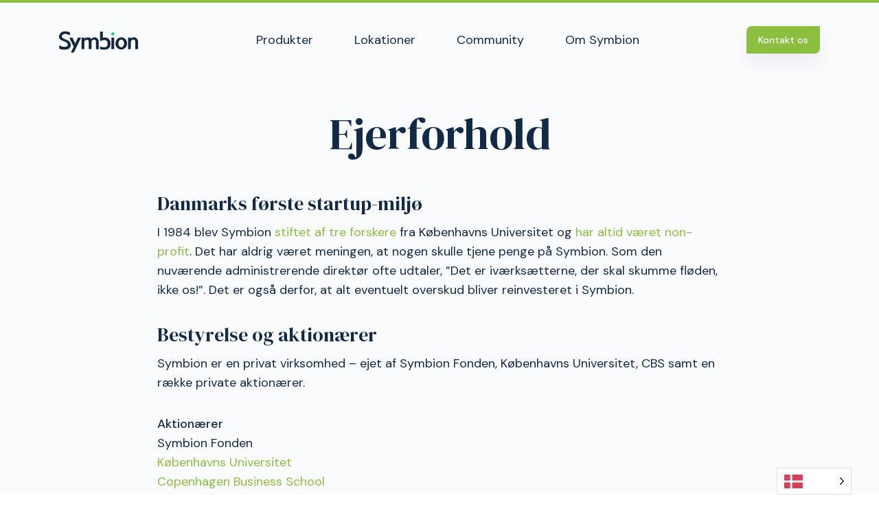

--- FILE ---
content_type: text/html; charset=UTF-8
request_url: https://symbion.dk/ejerforhold/
body_size: 14376
content:
<!DOCTYPE html>
<html lang="da-DK" style="scroll-behavior: smooth;">
  <head>

    
      <!-- Google Tag Manager -->
      <script>(function(w,d,s,l,i){w[l]=w[l]||[];w[l].push({'gtm.start':
      new Date().getTime(),event:'gtm.js'});var f=d.getElementsByTagName(s)[0],
      j=d.createElement(s),dl=l!='dataLayer'?'&l='+l:'';j.async=true;j.src=
      'https://www.googletagmanager.com/gtm.js?id='+i+dl;f.parentNode.insertBefore(j,f);
      })(window,document,'script','dataLayer','GTM-NN5BJT2');</script>
      <!-- End Google Tag Manager -->

      
      
    
    <meta charset="UTF-8">
    <meta name="viewport" content="width=device-width, initial-scale=1" />
    <meta name="description" content="..." />

    

    
    <meta name='robots' content='index, follow, max-image-preview:large, max-snippet:-1, max-video-preview:-1' />
	<style>img:is([sizes="auto" i], [sizes^="auto," i]) { contain-intrinsic-size: 3000px 1500px }</style>
	
	<!-- This site is optimized with the Yoast SEO plugin v26.2 - https://yoast.com/wordpress/plugins/seo/ -->
	<title>Ejerforhold - Se bestyrelse og aktionærer i Symbion her</title>
	<meta name="description" content="Symbion er ejet af Symbion Fonden og en række private aktionærer. Vi er sat i verden for at hjælpe iværksættere til at opnå succes." />
	<link rel="canonical" href="https://symbion.dk/ejerforhold/" />
	<meta property="og:locale" content="da_DK" />
	<meta property="og:type" content="article" />
	<meta property="og:title" content="Ejerforhold - Se bestyrelse og aktionærer i Symbion her" />
	<meta property="og:description" content="Symbion er ejet af Symbion Fonden og en række private aktionærer. Vi er sat i verden for at hjælpe iværksættere til at opnå succes." />
	<meta property="og:url" content="https://symbion.dk/ejerforhold/" />
	<meta property="og:site_name" content="Symbion" />
	<meta property="article:modified_time" content="2024-07-12T10:33:25+00:00" />
	<meta name="twitter:card" content="summary_large_image" />
	<meta name="twitter:label1" content="Estimeret læsetid" />
	<meta name="twitter:data1" content="1 minut" />
	<script type="application/ld+json" class="yoast-schema-graph">{"@context":"https://schema.org","@graph":[{"@type":"WebPage","@id":"https://symbion.dk/ejerforhold/","url":"https://symbion.dk/ejerforhold/","name":"Ejerforhold - Se bestyrelse og aktionærer i Symbion her","isPartOf":{"@id":"https://symbion.dk/#website"},"datePublished":"2022-07-01T10:01:43+00:00","dateModified":"2024-07-12T10:33:25+00:00","description":"Symbion er ejet af Symbion Fonden og en række private aktionærer. Vi er sat i verden for at hjælpe iværksættere til at opnå succes.","inLanguage":"da-DK","potentialAction":[{"@type":"ReadAction","target":["https://symbion.dk/ejerforhold/"]}]},{"@type":"WebSite","@id":"https://symbion.dk/#website","url":"https://symbion.dk/","name":"Symbion","description":"Vi forener viden og læring med iværksætteri","potentialAction":[{"@type":"SearchAction","target":{"@type":"EntryPoint","urlTemplate":"https://symbion.dk/?s={search_term_string}"},"query-input":{"@type":"PropertyValueSpecification","valueRequired":true,"valueName":"search_term_string"}}],"inLanguage":"da-DK"}]}</script>
	<!-- / Yoast SEO plugin. -->


<link rel='dns-prefetch' href='//policy.app.cookieinformation.com' />
<link rel='dns-prefetch' href='//kit.fontawesome.com' />
<link rel='dns-prefetch' href='//www.google.com' />
<link rel="alternate" type="application/rss+xml" title="Symbion &raquo; Feed" href="https://symbion.dk/feed/" />
<link rel="alternate" type="application/rss+xml" title="Symbion &raquo;-kommentar-feed" href="https://symbion.dk/comments/feed/" />
<script>
window._wpemojiSettings = {"baseUrl":"https:\/\/s.w.org\/images\/core\/emoji\/16.0.1\/72x72\/","ext":".png","svgUrl":"https:\/\/s.w.org\/images\/core\/emoji\/16.0.1\/svg\/","svgExt":".svg","source":{"concatemoji":"https:\/\/symbion.dk\/wp-includes\/js\/wp-emoji-release.min.js?ver=6.8.3"}};
/*! This file is auto-generated */
!function(s,n){var o,i,e;function c(e){try{var t={supportTests:e,timestamp:(new Date).valueOf()};sessionStorage.setItem(o,JSON.stringify(t))}catch(e){}}function p(e,t,n){e.clearRect(0,0,e.canvas.width,e.canvas.height),e.fillText(t,0,0);var t=new Uint32Array(e.getImageData(0,0,e.canvas.width,e.canvas.height).data),a=(e.clearRect(0,0,e.canvas.width,e.canvas.height),e.fillText(n,0,0),new Uint32Array(e.getImageData(0,0,e.canvas.width,e.canvas.height).data));return t.every(function(e,t){return e===a[t]})}function u(e,t){e.clearRect(0,0,e.canvas.width,e.canvas.height),e.fillText(t,0,0);for(var n=e.getImageData(16,16,1,1),a=0;a<n.data.length;a++)if(0!==n.data[a])return!1;return!0}function f(e,t,n,a){switch(t){case"flag":return n(e,"\ud83c\udff3\ufe0f\u200d\u26a7\ufe0f","\ud83c\udff3\ufe0f\u200b\u26a7\ufe0f")?!1:!n(e,"\ud83c\udde8\ud83c\uddf6","\ud83c\udde8\u200b\ud83c\uddf6")&&!n(e,"\ud83c\udff4\udb40\udc67\udb40\udc62\udb40\udc65\udb40\udc6e\udb40\udc67\udb40\udc7f","\ud83c\udff4\u200b\udb40\udc67\u200b\udb40\udc62\u200b\udb40\udc65\u200b\udb40\udc6e\u200b\udb40\udc67\u200b\udb40\udc7f");case"emoji":return!a(e,"\ud83e\udedf")}return!1}function g(e,t,n,a){var r="undefined"!=typeof WorkerGlobalScope&&self instanceof WorkerGlobalScope?new OffscreenCanvas(300,150):s.createElement("canvas"),o=r.getContext("2d",{willReadFrequently:!0}),i=(o.textBaseline="top",o.font="600 32px Arial",{});return e.forEach(function(e){i[e]=t(o,e,n,a)}),i}function t(e){var t=s.createElement("script");t.src=e,t.defer=!0,s.head.appendChild(t)}"undefined"!=typeof Promise&&(o="wpEmojiSettingsSupports",i=["flag","emoji"],n.supports={everything:!0,everythingExceptFlag:!0},e=new Promise(function(e){s.addEventListener("DOMContentLoaded",e,{once:!0})}),new Promise(function(t){var n=function(){try{var e=JSON.parse(sessionStorage.getItem(o));if("object"==typeof e&&"number"==typeof e.timestamp&&(new Date).valueOf()<e.timestamp+604800&&"object"==typeof e.supportTests)return e.supportTests}catch(e){}return null}();if(!n){if("undefined"!=typeof Worker&&"undefined"!=typeof OffscreenCanvas&&"undefined"!=typeof URL&&URL.createObjectURL&&"undefined"!=typeof Blob)try{var e="postMessage("+g.toString()+"("+[JSON.stringify(i),f.toString(),p.toString(),u.toString()].join(",")+"));",a=new Blob([e],{type:"text/javascript"}),r=new Worker(URL.createObjectURL(a),{name:"wpTestEmojiSupports"});return void(r.onmessage=function(e){c(n=e.data),r.terminate(),t(n)})}catch(e){}c(n=g(i,f,p,u))}t(n)}).then(function(e){for(var t in e)n.supports[t]=e[t],n.supports.everything=n.supports.everything&&n.supports[t],"flag"!==t&&(n.supports.everythingExceptFlag=n.supports.everythingExceptFlag&&n.supports[t]);n.supports.everythingExceptFlag=n.supports.everythingExceptFlag&&!n.supports.flag,n.DOMReady=!1,n.readyCallback=function(){n.DOMReady=!0}}).then(function(){return e}).then(function(){var e;n.supports.everything||(n.readyCallback(),(e=n.source||{}).concatemoji?t(e.concatemoji):e.wpemoji&&e.twemoji&&(t(e.twemoji),t(e.wpemoji)))}))}((window,document),window._wpemojiSettings);
</script>
<style id='wp-emoji-styles-inline-css'>

	img.wp-smiley, img.emoji {
		display: inline !important;
		border: none !important;
		box-shadow: none !important;
		height: 1em !important;
		width: 1em !important;
		margin: 0 0.07em !important;
		vertical-align: -0.1em !important;
		background: none !important;
		padding: 0 !important;
	}
</style>
<link rel='stylesheet' id='wp-block-library-css' href='https://symbion.dk/wp-includes/css/dist/block-library/style.min.css?ver=6.8.3' media='all' />
<style id='classic-theme-styles-inline-css'>
/*! This file is auto-generated */
.wp-block-button__link{color:#fff;background-color:#32373c;border-radius:9999px;box-shadow:none;text-decoration:none;padding:calc(.667em + 2px) calc(1.333em + 2px);font-size:1.125em}.wp-block-file__button{background:#32373c;color:#fff;text-decoration:none}
</style>
<style id='wavy-wavy-divider-style-inline-css'>
.block-editor-block-list__block.wp-block.wp-block-wavy-wavy-divider,.editor-styles-wrapper .wp-block .wp-block-wavy-wavy-divider,body div.wp-block-wavy-wavy-divider{background-color:transparent!important;margin:0}.block-editor-block-list__block.wp-block.wp-block-wavy-wavy-divider~div.wp-block,.editor-styles-wrapper .wp-block .wp-block-wavy-wavy-divider~div.wp-block,body div.wp-block-wavy-wavy-divider~div.wp-block{margin-top:0!important}.wavy-divider-remove-padding{padding:0!important}.wavy-divider-remove-margin{margin:0!important}

</style>
<style id='filebird-block-filebird-gallery-style-inline-css'>
ul.filebird-block-filebird-gallery{margin:auto!important;padding:0!important;width:100%}ul.filebird-block-filebird-gallery.layout-grid{display:grid;grid-gap:20px;align-items:stretch;grid-template-columns:repeat(var(--columns),1fr);justify-items:stretch}ul.filebird-block-filebird-gallery.layout-grid li img{border:1px solid #ccc;box-shadow:2px 2px 6px 0 rgba(0,0,0,.3);height:100%;max-width:100%;-o-object-fit:cover;object-fit:cover;width:100%}ul.filebird-block-filebird-gallery.layout-masonry{-moz-column-count:var(--columns);-moz-column-gap:var(--space);column-gap:var(--space);-moz-column-width:var(--min-width);columns:var(--min-width) var(--columns);display:block;overflow:auto}ul.filebird-block-filebird-gallery.layout-masonry li{margin-bottom:var(--space)}ul.filebird-block-filebird-gallery li{list-style:none}ul.filebird-block-filebird-gallery li figure{height:100%;margin:0;padding:0;position:relative;width:100%}ul.filebird-block-filebird-gallery li figure figcaption{background:linear-gradient(0deg,rgba(0,0,0,.7),rgba(0,0,0,.3) 70%,transparent);bottom:0;box-sizing:border-box;color:#fff;font-size:.8em;margin:0;max-height:100%;overflow:auto;padding:3em .77em .7em;position:absolute;text-align:center;width:100%;z-index:2}ul.filebird-block-filebird-gallery li figure figcaption a{color:inherit}.fb-block-hover-animation-zoomIn figure{overflow:hidden}.fb-block-hover-animation-zoomIn figure img{transform:scale(1);transition:.3s ease-in-out}.fb-block-hover-animation-zoomIn figure:hover img{transform:scale(1.3)}.fb-block-hover-animation-shine figure{overflow:hidden;position:relative}.fb-block-hover-animation-shine figure:before{background:linear-gradient(90deg,hsla(0,0%,100%,0) 0,hsla(0,0%,100%,.3));content:"";display:block;height:100%;left:-75%;position:absolute;top:0;transform:skewX(-25deg);width:50%;z-index:2}.fb-block-hover-animation-shine figure:hover:before{animation:shine .75s}@keyframes shine{to{left:125%}}.fb-block-hover-animation-opacity figure{overflow:hidden}.fb-block-hover-animation-opacity figure img{opacity:1;transition:.3s ease-in-out}.fb-block-hover-animation-opacity figure:hover img{opacity:.5}.fb-block-hover-animation-grayscale figure img{filter:grayscale(100%);transition:.3s ease-in-out}.fb-block-hover-animation-grayscale figure:hover img{filter:grayscale(0)}

</style>
<style id='global-styles-inline-css'>
:root{--wp--preset--aspect-ratio--square: 1;--wp--preset--aspect-ratio--4-3: 4/3;--wp--preset--aspect-ratio--3-4: 3/4;--wp--preset--aspect-ratio--3-2: 3/2;--wp--preset--aspect-ratio--2-3: 2/3;--wp--preset--aspect-ratio--16-9: 16/9;--wp--preset--aspect-ratio--9-16: 9/16;--wp--preset--color--black: #000000;--wp--preset--color--cyan-bluish-gray: #abb8c3;--wp--preset--color--white: #ffffff;--wp--preset--color--pale-pink: #f78da7;--wp--preset--color--vivid-red: #cf2e2e;--wp--preset--color--luminous-vivid-orange: #ff6900;--wp--preset--color--luminous-vivid-amber: #fcb900;--wp--preset--color--light-green-cyan: #7bdcb5;--wp--preset--color--vivid-green-cyan: #00d084;--wp--preset--color--pale-cyan-blue: #8ed1fc;--wp--preset--color--vivid-cyan-blue: #0693e3;--wp--preset--color--vivid-purple: #9b51e0;--wp--preset--color--primary: #8CBE3F;--wp--preset--color--secondary: #95aac9;--wp--preset--color--dark: #132A46;--wp--preset--color--light: #F9FBFD;--wp--preset--color--warning: #f5c070;--wp--preset--color--danger: #f9655b;--wp--preset--gradient--vivid-cyan-blue-to-vivid-purple: linear-gradient(135deg,rgba(6,147,227,1) 0%,rgb(155,81,224) 100%);--wp--preset--gradient--light-green-cyan-to-vivid-green-cyan: linear-gradient(135deg,rgb(122,220,180) 0%,rgb(0,208,130) 100%);--wp--preset--gradient--luminous-vivid-amber-to-luminous-vivid-orange: linear-gradient(135deg,rgba(252,185,0,1) 0%,rgba(255,105,0,1) 100%);--wp--preset--gradient--luminous-vivid-orange-to-vivid-red: linear-gradient(135deg,rgba(255,105,0,1) 0%,rgb(207,46,46) 100%);--wp--preset--gradient--very-light-gray-to-cyan-bluish-gray: linear-gradient(135deg,rgb(238,238,238) 0%,rgb(169,184,195) 100%);--wp--preset--gradient--cool-to-warm-spectrum: linear-gradient(135deg,rgb(74,234,220) 0%,rgb(151,120,209) 20%,rgb(207,42,186) 40%,rgb(238,44,130) 60%,rgb(251,105,98) 80%,rgb(254,248,76) 100%);--wp--preset--gradient--blush-light-purple: linear-gradient(135deg,rgb(255,206,236) 0%,rgb(152,150,240) 100%);--wp--preset--gradient--blush-bordeaux: linear-gradient(135deg,rgb(254,205,165) 0%,rgb(254,45,45) 50%,rgb(107,0,62) 100%);--wp--preset--gradient--luminous-dusk: linear-gradient(135deg,rgb(255,203,112) 0%,rgb(199,81,192) 50%,rgb(65,88,208) 100%);--wp--preset--gradient--pale-ocean: linear-gradient(135deg,rgb(255,245,203) 0%,rgb(182,227,212) 50%,rgb(51,167,181) 100%);--wp--preset--gradient--electric-grass: linear-gradient(135deg,rgb(202,248,128) 0%,rgb(113,206,126) 100%);--wp--preset--gradient--midnight: linear-gradient(135deg,rgb(2,3,129) 0%,rgb(40,116,252) 100%);--wp--preset--font-size--small: 13px;--wp--preset--font-size--medium: 20px;--wp--preset--font-size--large: 36px;--wp--preset--font-size--x-large: 42px;--wp--preset--spacing--20: 0.44rem;--wp--preset--spacing--30: 0.67rem;--wp--preset--spacing--40: 1rem;--wp--preset--spacing--50: 1.5rem;--wp--preset--spacing--60: 2.25rem;--wp--preset--spacing--70: 3.38rem;--wp--preset--spacing--80: 5.06rem;--wp--preset--shadow--natural: 6px 6px 9px rgba(0, 0, 0, 0.2);--wp--preset--shadow--deep: 12px 12px 50px rgba(0, 0, 0, 0.4);--wp--preset--shadow--sharp: 6px 6px 0px rgba(0, 0, 0, 0.2);--wp--preset--shadow--outlined: 6px 6px 0px -3px rgba(255, 255, 255, 1), 6px 6px rgba(0, 0, 0, 1);--wp--preset--shadow--crisp: 6px 6px 0px rgba(0, 0, 0, 1);}:where(.is-layout-flex){gap: 0.5em;}:where(.is-layout-grid){gap: 0.5em;}body .is-layout-flex{display: flex;}.is-layout-flex{flex-wrap: wrap;align-items: center;}.is-layout-flex > :is(*, div){margin: 0;}body .is-layout-grid{display: grid;}.is-layout-grid > :is(*, div){margin: 0;}:where(.wp-block-columns.is-layout-flex){gap: 2em;}:where(.wp-block-columns.is-layout-grid){gap: 2em;}:where(.wp-block-post-template.is-layout-flex){gap: 1.25em;}:where(.wp-block-post-template.is-layout-grid){gap: 1.25em;}.has-black-color{color: var(--wp--preset--color--black) !important;}.has-cyan-bluish-gray-color{color: var(--wp--preset--color--cyan-bluish-gray) !important;}.has-white-color{color: var(--wp--preset--color--white) !important;}.has-pale-pink-color{color: var(--wp--preset--color--pale-pink) !important;}.has-vivid-red-color{color: var(--wp--preset--color--vivid-red) !important;}.has-luminous-vivid-orange-color{color: var(--wp--preset--color--luminous-vivid-orange) !important;}.has-luminous-vivid-amber-color{color: var(--wp--preset--color--luminous-vivid-amber) !important;}.has-light-green-cyan-color{color: var(--wp--preset--color--light-green-cyan) !important;}.has-vivid-green-cyan-color{color: var(--wp--preset--color--vivid-green-cyan) !important;}.has-pale-cyan-blue-color{color: var(--wp--preset--color--pale-cyan-blue) !important;}.has-vivid-cyan-blue-color{color: var(--wp--preset--color--vivid-cyan-blue) !important;}.has-vivid-purple-color{color: var(--wp--preset--color--vivid-purple) !important;}.has-black-background-color{background-color: var(--wp--preset--color--black) !important;}.has-cyan-bluish-gray-background-color{background-color: var(--wp--preset--color--cyan-bluish-gray) !important;}.has-white-background-color{background-color: var(--wp--preset--color--white) !important;}.has-pale-pink-background-color{background-color: var(--wp--preset--color--pale-pink) !important;}.has-vivid-red-background-color{background-color: var(--wp--preset--color--vivid-red) !important;}.has-luminous-vivid-orange-background-color{background-color: var(--wp--preset--color--luminous-vivid-orange) !important;}.has-luminous-vivid-amber-background-color{background-color: var(--wp--preset--color--luminous-vivid-amber) !important;}.has-light-green-cyan-background-color{background-color: var(--wp--preset--color--light-green-cyan) !important;}.has-vivid-green-cyan-background-color{background-color: var(--wp--preset--color--vivid-green-cyan) !important;}.has-pale-cyan-blue-background-color{background-color: var(--wp--preset--color--pale-cyan-blue) !important;}.has-vivid-cyan-blue-background-color{background-color: var(--wp--preset--color--vivid-cyan-blue) !important;}.has-vivid-purple-background-color{background-color: var(--wp--preset--color--vivid-purple) !important;}.has-black-border-color{border-color: var(--wp--preset--color--black) !important;}.has-cyan-bluish-gray-border-color{border-color: var(--wp--preset--color--cyan-bluish-gray) !important;}.has-white-border-color{border-color: var(--wp--preset--color--white) !important;}.has-pale-pink-border-color{border-color: var(--wp--preset--color--pale-pink) !important;}.has-vivid-red-border-color{border-color: var(--wp--preset--color--vivid-red) !important;}.has-luminous-vivid-orange-border-color{border-color: var(--wp--preset--color--luminous-vivid-orange) !important;}.has-luminous-vivid-amber-border-color{border-color: var(--wp--preset--color--luminous-vivid-amber) !important;}.has-light-green-cyan-border-color{border-color: var(--wp--preset--color--light-green-cyan) !important;}.has-vivid-green-cyan-border-color{border-color: var(--wp--preset--color--vivid-green-cyan) !important;}.has-pale-cyan-blue-border-color{border-color: var(--wp--preset--color--pale-cyan-blue) !important;}.has-vivid-cyan-blue-border-color{border-color: var(--wp--preset--color--vivid-cyan-blue) !important;}.has-vivid-purple-border-color{border-color: var(--wp--preset--color--vivid-purple) !important;}.has-vivid-cyan-blue-to-vivid-purple-gradient-background{background: var(--wp--preset--gradient--vivid-cyan-blue-to-vivid-purple) !important;}.has-light-green-cyan-to-vivid-green-cyan-gradient-background{background: var(--wp--preset--gradient--light-green-cyan-to-vivid-green-cyan) !important;}.has-luminous-vivid-amber-to-luminous-vivid-orange-gradient-background{background: var(--wp--preset--gradient--luminous-vivid-amber-to-luminous-vivid-orange) !important;}.has-luminous-vivid-orange-to-vivid-red-gradient-background{background: var(--wp--preset--gradient--luminous-vivid-orange-to-vivid-red) !important;}.has-very-light-gray-to-cyan-bluish-gray-gradient-background{background: var(--wp--preset--gradient--very-light-gray-to-cyan-bluish-gray) !important;}.has-cool-to-warm-spectrum-gradient-background{background: var(--wp--preset--gradient--cool-to-warm-spectrum) !important;}.has-blush-light-purple-gradient-background{background: var(--wp--preset--gradient--blush-light-purple) !important;}.has-blush-bordeaux-gradient-background{background: var(--wp--preset--gradient--blush-bordeaux) !important;}.has-luminous-dusk-gradient-background{background: var(--wp--preset--gradient--luminous-dusk) !important;}.has-pale-ocean-gradient-background{background: var(--wp--preset--gradient--pale-ocean) !important;}.has-electric-grass-gradient-background{background: var(--wp--preset--gradient--electric-grass) !important;}.has-midnight-gradient-background{background: var(--wp--preset--gradient--midnight) !important;}.has-small-font-size{font-size: var(--wp--preset--font-size--small) !important;}.has-medium-font-size{font-size: var(--wp--preset--font-size--medium) !important;}.has-large-font-size{font-size: var(--wp--preset--font-size--large) !important;}.has-x-large-font-size{font-size: var(--wp--preset--font-size--x-large) !important;}
:where(.wp-block-post-template.is-layout-flex){gap: 1.25em;}:where(.wp-block-post-template.is-layout-grid){gap: 1.25em;}
:where(.wp-block-columns.is-layout-flex){gap: 2em;}:where(.wp-block-columns.is-layout-grid){gap: 2em;}
:root :where(.wp-block-pullquote){font-size: 1.5em;line-height: 1.6;}
</style>
<link rel='stylesheet' id='weglot-css-css' href='https://symbion.dk/wp-content/plugins/weglot/dist/css/front-css.css?ver=5.1' media='all' />
<link rel='stylesheet' id='new-flag-css-css' href='https://symbion.dk/wp-content/plugins/weglot/dist/css/new-flags.css?ver=5.1' media='all' />
<link rel='stylesheet' id='libs-css' href='https://symbion.dk/wp-content/themes/symbiontwentytwentytwo/assets/css/libs.bundle.css?ver=1666269197' media='' />
<link rel='stylesheet' id='symbiontwentytwentytwo-theme-css' href='https://symbion.dk/wp-content/themes/symbiontwentytwentytwo/assets/css/theme.bundle.css?ver=1666269197' media='' />
<script id="CookieConsent-js-before">
window.dataLayer = window.dataLayer || []; function gtag() { dataLayer.push(arguments); } gtag("consent", "default", { ad_storage: "denied", ad_user_data: "denied", ad_personalization: "denied", analytics_storage: "denied", functionality_storage: "denied", personalization_storage: "denied", security_storage: "denied", wait_for_update: 500, }); gtag("set", "ads_data_redaction", true);
</script>
<script src="https://policy.app.cookieinformation.com/uc.js" id="CookieConsent" type="text/javascript" data-culture="da" data-gcm-version="2.0"></script>
<script src="https://symbion.dk/wp-content/plugins/weglot/dist/front-js.js?ver=5.1" id="wp-weglot-js-js"></script>
<link rel="https://api.w.org/" href="https://symbion.dk/wp-json/" /><link rel="alternate" title="JSON" type="application/json" href="https://symbion.dk/wp-json/wp/v2/pages/7210" /><link rel="EditURI" type="application/rsd+xml" title="RSD" href="https://symbion.dk/xmlrpc.php?rsd" />
<link rel='shortlink' href='https://symbion.dk/?p=7210' />
<link rel="alternate" title="oEmbed (JSON)" type="application/json+oembed" href="https://symbion.dk/wp-json/oembed/1.0/embed?url=https%3A%2F%2Fsymbion.dk%2Fejerforhold%2F" />
<link rel="alternate" title="oEmbed (XML)" type="text/xml+oembed" href="https://symbion.dk/wp-json/oembed/1.0/embed?url=https%3A%2F%2Fsymbion.dk%2Fejerforhold%2F&#038;format=xml" />

<link rel="alternate" href="https://symbion.dk/ejerforhold/" hreflang="da"/>
<link rel="alternate" href="https://symbion.dk/en/ejerforhold/" hreflang="en"/>
<script type="application/json" id="weglot-data">{"website":"https:\/\/symbion.dk","uid":"bbc12ff291","project_slug":"symbiondk","language_from":"da","language_from_custom_flag":null,"language_from_custom_name":null,"excluded_paths":[{"type":"CONTAIN","value":"\/eventscreen\/","language_button_displayed":false,"exclusion_behavior":"REDIRECT","excluded_languages":[],"regex":"\/eventscreen\/"},{"type":"CONTAIN","value":"\/data\/","language_button_displayed":false,"exclusion_behavior":"NOT_TRANSLATED","excluded_languages":[],"regex":"\/data\/"},{"type":"CONTAIN","value":"\/feed","language_button_displayed":false,"exclusion_behavior":"REDIRECT","excluded_languages":[],"regex":"\/feed"},{"type":"CONTAIN","value":"\/medarbejder\/","language_button_displayed":false,"exclusion_behavior":"REDIRECT","excluded_languages":[],"regex":"\/medarbejder\/"},{"type":"CONTAIN","value":"\/blog\/","language_button_displayed":false,"exclusion_behavior":"REDIRECT","excluded_languages":[],"regex":"\/blog\/"},{"type":"CONTAIN","value":"\/event\/","language_button_displayed":false,"exclusion_behavior":"REDIRECT","excluded_languages":[],"regex":"\/event\/"},{"type":"CONTAIN","value":"\/page\/","language_button_displayed":false,"exclusion_behavior":"REDIRECT","excluded_languages":[],"regex":"\/page\/"},{"type":"CONTAIN","value":"\/wp-json","language_button_displayed":false,"exclusion_behavior":"REDIRECT","excluded_languages":[],"regex":"\/wp\\-json"},{"type":"CONTAIN","value":"\/search\/","language_button_displayed":false,"exclusion_behavior":"REDIRECT","excluded_languages":[],"regex":"\/search\/"},{"type":"CONTAIN","value":"\/application-to-host-an-event","language_button_displayed":false,"exclusion_behavior":"REDIRECT","excluded_languages":[],"regex":"\/application\\-to\\-host\\-an\\-event"},{"type":"CONTAIN","value":"\/job","language_button_displayed":false,"exclusion_behavior":"REDIRECT","excluded_languages":[],"regex":"\/job"}],"excluded_blocks":[{"value":".no-translate","description":null},{"value":".textarea","description":null},{"value":".gform-grid-col","description":"Gravity Forms"},{"value":".gchoice_other_control","description":"Gravity Forms"},{"value":".ginput_container_textarea","description":"Gravity Forms (textarea)"}],"custom_settings":{"button_style":{"is_dropdown":true,"with_flags":true,"flag_type":"rectangle_mat","with_name":true,"full_name":true,"custom_css":""},"translate_email":false,"translate_search":false,"translate_amp":false,"switchers":[{"style":{"is_dropdown":true,"with_flags":true,"full_name":true,"with_name":false,"custom_css":"","flag_type":"rectangle_mat"},"location":[]}]},"pending_translation_enabled":false,"curl_ssl_check_enabled":true,"custom_css":null,"languages":[{"language_to":"en","custom_code":null,"custom_name":null,"custom_local_name":null,"provider":null,"enabled":true,"automatic_translation_enabled":true,"deleted_at":null,"connect_host_destination":null,"custom_flag":null}],"organization_slug":"w-aa736b8cf4","current_language":"da","switcher_links":{"da":"https:\/\/symbion.dk\/ejerforhold\/","en":"https:\/\/symbion.dk\/en\/ejerforhold\/"},"original_path":"\/ejerforhold\/"}</script>  </head>
  <body class="wp-singular page-template-default page page-id-7210 wp-embed-responsive wp-theme-symbiontwentytwentytwo no-sidebar">

  
    <!-- Google Tag Manager (noscript) -->
    <noscript><iframe src="https://www.googletagmanager.com/ns.html?id=GTM-NPFPPFR"
    height="0" width="0" style="display:none;visibility:hidden"></iframe></noscript>
    <!-- End Google Tag Manager (noscript) -->
    
  
  
  

  
    

    <!-- NAVBAR -->
    <nav class="navbar navbar-expand-lg border-top-4 border-primary navbar-light bg-light">
      <div class="container-lg">

        <!-- Brand -->
        <a class="navbar-brand" href="https://symbion.dk">
			<svg xmlns="http://www.w3.org/2000/svg" width="115" height="35.94" viewbox="0 0 134.173 35.94">
  <g id="Symbion_logo" data-name="Symbion logo" transform="translate(67.086 17.97)">
    <g id="mainLogo" data-name="Group 2444" transform="translate(-67.086 -17.97)">
      <path class="mainLogo" id="n" d="M5009.044,439.743v11.294a.385.385,0,0,1-.385.385h-3.916a.385.385,0,0,1-.385-.385V438.68a3.9,3.9,0,0,0-.921-2.625,3.043,3.043,0,0,0-2.332-1.016,4.48,4.48,0,0,0-2.877,1.211,3.98,3.98,0,0,0-1.409,2.936v11.851a.384.384,0,0,1-.385.385h-3.969a.384.384,0,0,1-.385-.385V432.122a.385.385,0,0,1,.385-.385h3.969a.385.385,0,0,1,.385.385v1.532a8.372,8.372,0,0,1,2.919-2.041,6.194,6.194,0,0,1,4.774.153,6.71,6.71,0,0,1,3.612,3.193A10.4,10.4,0,0,1,5009.044,439.743Z" transform="translate(-4874.872 -421.083)" fill="#12263f"/>
      <path class="mainLogo" id="o" d="M4099.371,444.881a11.415,11.415,0,0,0-.848-4.29,10.116,10.116,0,0,0-2.286-3.412,9.224,9.224,0,0,0-6.517-2.644h-.171a9.555,9.555,0,0,0-6.928,3.1,11.308,11.308,0,0,0-2.924,7.136.258.258,0,0,0,0,.027,12.078,12.078,0,0,0,.827,4.23,10.214,10.214,0,0,0,2.11,3.315,9.548,9.548,0,0,0,6.92,2.945h.044a9.467,9.467,0,0,0,6.735-2.831,10.247,10.247,0,0,0,2.233-3.372A10.828,10.828,0,0,0,4099.371,444.881Zm-5,0c0,3.576-2.161,6.486-4.818,6.486h-.018c-2.648-.013-4.8-2.918-4.8-6.487s2.161-6.486,4.817-6.486S4094.375,441.307,4094.375,444.883Z" transform="translate(-3983.91 -424.332)" fill="#12263f"/>
      <path class="mainLogo" id="i" d="M3795.04,456.649v18.857a.385.385,0,0,1-.385.385h-3.969a.385.385,0,0,1-.385-.385V456.649a.385.385,0,0,1,.385-.385h3.969A.385.385,0,0,1,3795.04,456.649Z" transform="translate(-3701.308 -445.551)" fill="#12263f"/>
      <path class="mainLogo" id="b" d="M2977.606,51.61c-1.8,1.684-4.473,2.533-7.958,2.533q-.9,0-1.882-.076a15.43,15.43,0,0,1-4.9-1,.385.385,0,0,1-.212-.437c.01-.107.041-.673.041-3.558a.385.385,0,0,1,.549-.348,15.164,15.164,0,0,0,3.37,1.146,8.672,8.672,0,0,0,1.345.187h.014a15.626,15.626,0,0,0,4.1-.071,3.747,3.747,0,0,0,2.55-1.917,7.544,7.544,0,0,0,.954-3.548,9.468,9.468,0,0,0-.626-3.774,4.645,4.645,0,0,0-1.495-1.969,5.324,5.324,0,0,0-2.655-1.037c-1.916-.208-3.069.143-7.6,1.871a.385.385,0,0,1-.522-.359V23.969a.385.385,0,0,1,.385-.385h4.012a.385.385,0,0,1,.385.385V34.041a11.22,11.22,0,0,1,3.525-.561,11.058,11.058,0,0,1,4.48,1.025l.031.016a8.827,8.827,0,0,1,3.631,3.5,9.318,9.318,0,0,1,.911,2.543,16.329,16.329,0,0,1,.322,3.238C2980.394,47.24,2979.469,49.869,2977.606,51.61Z" transform="translate(-2893.082 -23.03)" fill="#12263f"/>
      <path class="mainLogo" id="m" d="M1653.082,443.008v11.347a.385.385,0,0,1-.385.385h-3.884a.385.385,0,0,1-.385-.385V442.333a4.6,4.6,0,0,0-.9-3.005,2.984,2.984,0,0,0-2.365-1.008,4.784,4.784,0,0,0-2.986,1.126,3.946,3.946,0,0,0-1.452,2.994l-.009,11.866a.385.385,0,0,1-.385.384h-3.969a.385.385,0,0,1-.385-.385V442.437a4.786,4.786,0,0,0-.776-3.021,2.637,2.637,0,0,0-2.127-.86,5.7,5.7,0,0,0-3.661,1.683,2.758,2.758,0,0,0-.975,1.807V454.3a.385.385,0,0,1-.385.385h-3.969a.385.385,0,0,1-.385-.385V435.389a.385.385,0,0,1,.385-.385h3.969a.385.385,0,0,1,.385.382l.013,1.754a7.649,7.649,0,0,1,2.579-1.794,9.712,9.712,0,0,1,4.546-.683,5.954,5.954,0,0,1,4.844,2.606,7.807,7.807,0,0,1,4.789-2.684,7.281,7.281,0,0,1,4.81,1.367,6.416,6.416,0,0,1,2.677,3.671A11.8,11.8,0,0,1,1653.082,443.008Z" transform="translate(-1585.578 -424.349)" fill="#12263f"/>
      <path class="mainLogo" id="y" d="M774.672,451.786l-11.842,24.575a.385.385,0,0,1-.347.218h-4.3a.385.385,0,0,1-.344-.558l4.6-9.147-7.132-15.091a.385.385,0,0,1,.348-.549h0l4.363.034a.385.385,0,0,1,.347.224l4.587,10,4.694-10.038a.385.385,0,0,1,.349-.222h4.33a.385.385,0,0,1,.347.552Z" transform="translate(-737.535 -440.639)" fill="#12263f"/>
      <path class="mainLogo" id="S" d="M19.555,25.182c-.645,2.744-2.47,5.866-10.824,5.866q-.286,0-.583,0C3.047,30.957.68,29.558.581,29.5A.385.385,0,0,1,.4,29.17L.379,24.233a.385.385,0,0,1,.507-.366,1.192,1.192,0,0,1,.328.208,10.445,10.445,0,0,0,3.96,1.814,16.394,16.394,0,0,0,4.367.5,8.556,8.556,0,0,0,3.28-.575A3.428,3.428,0,0,0,14.4,24.57a3.752,3.752,0,0,0,.335-2.521,3.728,3.728,0,0,0-1.56-2.659,20.918,20.918,0,0,0-3.941-2.065l-.109-.049c-.387-.174-.864-.358-1.416-.572a27.547,27.547,0,0,1-4.074-1.851A7.44,7.44,0,0,1,.413,11.6a.39.39,0,0,1-.019-.053,8.051,8.051,0,0,1,.807-6.8,9.336,9.336,0,0,1,3.993-3.6A14.221,14.221,0,0,1,11.058,0a14.545,14.545,0,0,1,4.7.935c1.382.472,2.39.942,2.432.962a.385.385,0,0,1,.221.351l-.034,4.261a.385.385,0,0,1-.588.324l-.077-.048A13.173,13.173,0,0,0,14.28,5.111a11.582,11.582,0,0,0-3.844-.742c-.249,0-.5.011-.75.035a4.829,4.829,0,0,0-1.59.382.355.355,0,0,1-.069.028,5.913,5.913,0,0,0-1.557.8,4.184,4.184,0,0,0-1.824,2.8c-.416,2.647,3.32,4.132,6.615,5.442,1.076.428,2.093.832,2.921,1.259a11.8,11.8,0,0,1,3.673,2.717,8.266,8.266,0,0,1,1.7,3.306A7.581,7.581,0,0,1,19.555,25.182Z" transform="translate(0 0)" fill="#12263f"/>
      <path id="dot" d="M3762.964,62.662c-1.694-1.694-1.694-1.694,0-3.387s1.694-1.694,3.387,0,1.694,1.694,0,3.387-1.694,1.694-3.387,0" transform="translate(-3673.373 -56.642)" fill="#00d97e"/>
    </g>
  </g>
</svg>
        </a>
    
        <!-- Toggler -->
        <button class="navbar-toggler" type="button" data-bs-toggle="collapse" data-bs-target="#navbarSupportedContent" aria-controls="navbarSupportedContent" aria-expanded="false" aria-label="Toggle navigation">
          <span class="navbar-toggler-icon"></span>
        </button>
    
    
        <!-- Collapse -->
        <div class="collapse navbar-collapse" id="navbarSupportedContent">
    
          <!-- Navigation -->
          <ul id="menu-primaer-nav" class="navbar-nav mx-auto"><li  id="menu-item-6381" class="menu-item menu-item-type-post_type menu-item-object-page menu-item-has-children dropdown nav-item nav-item-6381 mega-menu"><a href="https://symbion.dk/produkter/" class="nav-link  dropdown-toggle" data-bs-toggle="dropdown" aria-haspopup="true" aria-expanded="false">Produkter</a>
<div class="dropdown-positioner">
<ul class="dropdown-menu  depth_0">
	<li  id="menu-item-6431" class="menu-item menu-item-type-post_type menu-item-object-product_type nav-item nav-item-6431 dropdown-item"><a href="https://symbion.dk/produkt/eget-kontor/" class="dropdown-item"><div class="d-flex text-decoration-none text-reset"><div class="icon icon-sm text-primary-light"><i class="fa-duotone fa-duotone fa-key text-primary-light me-3"></i></div><div class="">Eget kontor<div class="nav-desc text-muted small mb-3" style="white-space:normal">Kontor i et professionelt startup- og iværksættermiljø</div></div></div></a></li>
	<li  id="menu-item-6430" class="menu-item menu-item-type-post_type menu-item-object-product_type nav-item nav-item-6430 dropdown-item"><a href="https://symbion.dk/produkt/kontorplads/" class="dropdown-item"><div class="d-flex text-decoration-none text-reset"><div class="icon icon-sm text-primary-light"><i class="fa-duotone fa-duotone fa-chair-office text-primary-light me-3"></i></div><div class="">Kontorplads<div class="nav-desc text-muted small mb-3" style="white-space:normal">En plads du kan kalde din egen blandt idérige iværksættere</div></div></div></a></li>
	<li  id="menu-item-6429" class="menu-item menu-item-type-post_type menu-item-object-product_type nav-item nav-item-6429 dropdown-item"><a href="https://symbion.dk/produkt/membership/" class="dropdown-item"><div class="d-flex text-decoration-none text-reset"><div class="icon icon-sm text-primary-light"><i class="fa-duotone fa-duotone fa-shuffle text-primary-light me-3"></i></div><div class="">Membership<div class="nav-desc text-muted small mb-3" style="white-space:normal">En fleksplads med co-working og professionelle fællesarealer</div></div></div></a></li>
	<li  id="menu-item-6428" class="menu-item menu-item-type-post_type menu-item-object-product_type nav-item nav-item-6428 dropdown-item"><a href="https://symbion.dk/produkt/virtuelt-kontor/" class="dropdown-item"><div class="d-flex text-decoration-none text-reset"><div class="icon icon-sm text-primary-light"><i class="fa-duotone fa-duotone fa-mobile text-primary-light me-3"></i></div><div class="">Virtuelt kontor<div class="nav-desc text-muted small mb-3" style="white-space:normal">En virtuel firmaadresse med postkasse i København</div></div></div></a></li>
	<li  id="menu-item-6427" class="menu-item menu-item-type-post_type menu-item-object-product_type nav-item nav-item-6427 dropdown-item"><a href="https://symbion.dk/produkt/laboratorium/" class="dropdown-item"><div class="d-flex text-decoration-none text-reset"><div class="icon icon-sm text-primary-light"><i class="fa-duotone fa-duotone fa-flask text-primary-light me-3"></i></div><div class="">Laboratorium<div class="nav-desc text-muted small mb-3" style="white-space:normal">Lej laboratorium til forskning i et professionelt miljø</div></div></div></a></li>
	<li  id="menu-item-8826" class="menu-item menu-item-type-post_type menu-item-object-product_type nav-item nav-item-8826 dropdown-item"><a href="https://symbion.dk/produkt/dele-laboratorium/" class="dropdown-item"><div class="d-flex text-decoration-none text-reset"><div class="icon icon-sm text-primary-light"><i class="fa-duotone fa-duotone fa-vial text-primary-light me-3"></i></div><div class="">Dele-laboratorium<div class="nav-desc text-muted small mb-3" style="white-space:normal">En lab-bænk i et delt lab, adgang til fælles udstyr og et community</div></div></div></a></li>
	<li  id="menu-item-6639" class="menu-item menu-item-type-post_type menu-item-object-page nav-item nav-item-6639 dropdown-item"><a href="https://symbion.dk/symbion-konference-og-eventspace/" class="dropdown-item"><div class="d-flex text-decoration-none text-reset"><div class="icon icon-sm text-primary-light"><i class="fa-duotone fa-duotone fa-mug-hot text-primary-light me-3"></i></div><div class="">Konference- og Eventspace<div class="nav-desc text-muted small mb-3" style="white-space:normal">Til møder, konferencer, workshops eller kurser</div></div></div></a></li>
	<li  id="menu-item-6478" class="mt-5 menu-item menu-item-type-post_type menu-item-object-page nav-item nav-item-6478 dropdown-item"><a href="https://symbion.dk/produkter/" class="dropdown-item"><div class="d-flex text-decoration-none text-reset"><div class="icon icon-sm text-primary-light"><i class="fa-duotone fa-duotone fa-grid-dividers text-primary-light me-3"></i></div><div class="">Se alle produkter<div class="nav-desc text-muted small mb-3" style="white-space:normal">Oversigt over alle tilgængelige produkter</div></div></div></a></li>
</ul>
</li>
<li  id="menu-item-6347" class="menu-item menu-item-type-post_type menu-item-object-page menu-item-has-children dropdown nav-item nav-item-6347"><a href="https://symbion.dk/lokationer/" class="nav-link  dropdown-toggle" data-bs-toggle="dropdown" aria-haspopup="true" aria-expanded="false">Lokationer</a>
<div class="dropdown-positioner">
<ul class="dropdown-menu  depth_0">
	<li  id="menu-item-6555" class="menu-item menu-item-type-post_type menu-item-object-locations nav-item nav-item-6555 dropdown-item"><a href="https://symbion.dk/lokation/symbion/" class="dropdown-item">Østerbro</a></li>
	<li  id="menu-item-7521" class="menu-item menu-item-type-post_type menu-item-object-locations nav-item nav-item-7521 dropdown-item"><a href="https://symbion.dk/lokation/frederiksberg/" class="dropdown-item">Frederiksberg</a></li>
	<li  id="menu-item-6550" class="menu-item menu-item-type-post_type menu-item-object-locations nav-item nav-item-6550 dropdown-item"><a href="https://symbion.dk/lokation/cobis-tagensvej/" class="dropdown-item">Cobis Tagensvej</a></li>
	<li  id="menu-item-6552" class="menu-item menu-item-type-post_type menu-item-object-locations nav-item nav-item-6552 dropdown-item"><a href="https://symbion.dk/lokation/vesterbro/" class="dropdown-item">Vesterbro</a></li>
	<li  id="menu-item-6553" class="menu-item menu-item-type-post_type menu-item-object-locations nav-item nav-item-6553 dropdown-item"><a href="https://symbion.dk/lokation/univate/" class="dropdown-item">Univate</a></li>
	<li  id="menu-item-6577" class="pt-4 mt-4 border-top border-gray-600 menu-item menu-item-type-post_type menu-item-object-page nav-item nav-item-6577 dropdown-item"><a href="https://symbion.dk/lokationer/" class="dropdown-item"><div class="d-flex text-decoration-none text-reset"><div class="icon icon-sm text-primary-light"><i class="fa-duotone fa-duotone fa-house-building text-primary-light me-3"></i></div><div class="">Se alle lokationer</div></div></a></li>
</ul>
</li>
<li  id="menu-item-6692" class="menu-item menu-item-type-post_type menu-item-object-page menu-item-has-children dropdown nav-item nav-item-6692"><a href="https://symbion.dk/community/" class="nav-link  dropdown-toggle" data-bs-toggle="dropdown" aria-haspopup="true" aria-expanded="false">Community</a>
<div class="dropdown-positioner">
<ul class="dropdown-menu  depth_0">
	<li  id="menu-item-6693" class="menu-item menu-item-type-post_type menu-item-object-page nav-item nav-item-6693 dropdown-item"><a href="https://symbion.dk/community/" class="dropdown-item">Community</a></li>
	<li  id="menu-item-6308" class="menu-item menu-item-type-post_type menu-item-object-page nav-item nav-item-6308 dropdown-item"><a href="https://symbion.dk/events/" class="dropdown-item">Events</a></li>
	<li  id="menu-item-6389" class="menu-item menu-item-type-post_type menu-item-object-page nav-item nav-item-6389 dropdown-item"><a href="https://symbion.dk/blog/" class="dropdown-item">Blog</a></li>
	<li  id="menu-item-6694" class="menu-item menu-item-type-post_type menu-item-object-page nav-item nav-item-6694 dropdown-item"><a href="https://symbion.dk/virksomheder/" class="dropdown-item">Virksomheder</a></li>
	<li  id="menu-item-6707" class="menu-item menu-item-type-post_type menu-item-object-page nav-item nav-item-6707 dropdown-item"><a href="https://symbion.dk/samarbejdspartnere/" class="dropdown-item">Samarbejdspartnere</a></li>
</ul>
</li>
<li  id="menu-item-6578" class="menu-item menu-item-type-custom menu-item-object-custom current-menu-ancestor current-menu-parent menu-item-has-children dropdown nav-item nav-item-6578"><a href="#" class="nav-link active dropdown-toggle" data-bs-toggle="dropdown" aria-haspopup="true" aria-expanded="false">Om Symbion</a>
<div class="dropdown-positioner">
<ul class="dropdown-menu  depth_0">
	<li  id="menu-item-7445" class="menu-item menu-item-type-post_type menu-item-object-page current-menu-item page_item page-item-7210 current_page_item nav-item nav-item-7445 dropdown-item"><a href="https://symbion.dk/ejerforhold/" class="dropdown-item active">Ejerforhold</a></li>
	<li  id="menu-item-6598" class="menu-item menu-item-type-post_type menu-item-object-page nav-item nav-item-6598 dropdown-item"><a href="https://symbion.dk/medarbejdere/" class="dropdown-item">Medarbejdere</a></li>
	<li  id="menu-item-6710" class="menu-item menu-item-type-post_type menu-item-object-page nav-item nav-item-6710 dropdown-item"><a href="https://symbion.dk/kontakt/" class="dropdown-item">Kontakt</a></li>
	<li  id="menu-item-7506" class="menu-item menu-item-type-post_type menu-item-object-page nav-item nav-item-7506 dropdown-item"><a href="https://symbion.dk/job/" class="dropdown-item">Job i Symbion</a></li>
	<li  id="menu-item-8067" class="menu-item menu-item-type-post_type menu-item-object-page nav-item nav-item-8067 dropdown-item"><a href="https://symbion.dk/nyhedsbrev/" class="dropdown-item">Nyhedsbrev</a></li>
</ul>
</li>
</ul>
                    <div id="header_cta_button_wrapper">
            <a id="header_cta_button" class="btn btn-sm btn-primary d-none d-lg-inline-block" 
               onclick='pstats({"action":"click","event_category":"CTA_button","event_label":"Kontakt os primary nav"})' 
               href="https://symbion.dk/bliv-en-del-af-symbion/">
              Kontakt os            </a>
          </div>
              
        </div>
    
      </div> <!-- / .container -->
    </nav>
    <!-- END OF HEADER -->	<!-- MAIN CONTENT -->

		<!-- PAGE CONTENT -->
<div id="post-7210" class="bg-light">
	
	<!-- WELCOME -->
<section class="pt-8 bg-light">
  <div class="container-lg">
    <div class="row justify-content-center">
      <div class="col-md-10 col-lg-9 text-center">

        
                <!-- Heading -->
        <h1 class="display-3 mb-4">
        Ejerforhold        </h1>
        
        
      </div>
    </div>
  </div>
</section>




	<div class="block-content-container entry-content">
		
<p></p>



<h2 class="wp-block-heading">Danmarks første startup-miljø</h2>



<p>I 1984 blev Symbion <a href="https://symbion.dk/historien-om-symbion/#ideen">stiftet af tre forskere</a> fra Københavns Universitet og <a href="https://symbion.dk/historien-om-symbion/#nonprofit">har altid været non-profit</a>. Det har aldrig været meningen, at nogen skulle tjene penge på Symbion. Som den nuværende administrerende direktør ofte udtaler, ”Det er iværksætterne, der skal skumme fløden, ikke os!”. Det er også derfor, at alt eventuelt overskud bliver reinvesteret i Symbion. </p>



<h2 class="wp-block-heading">Bestyrelse og aktionærer</h2>



<p>Symbion er en privat virksomhed – ejet af Symbion Fonden, Københavns Universitet, CBS samt en række private aktionærer.</p>



<p><strong>Aktionærer</strong><br>Symbion Fonden<br><a href="http://www.ku.dk/" target="_blank" rel="noreferrer noopener">Københavns Universitet</a><br><a href="http://www.cbs.dk/" target="_blank" rel="noreferrer noopener">Copenhagen Business School</a><br><a href="http://www.nordea.dk/" target="_blank" rel="noreferrer noopener">Nordea Bank Denmark A/S</a><br><a href="http://www.ld.dk/" target="_blank" rel="noreferrer noopener">Lønmodtagernes Dyrtidsfond</a><br><a href="https://akademikerpension.dk/" target="_blank" rel="noreferrer noopener">AkademikerPension</a><br><strong><br>Bestyrelse</strong><br>Jørgen Bardenfleth (formand), tidl. adm. dir i Microsoft Danmark<br>David Dreyer Lassen (næstformand), Prorektor for Forskning på KU<br>Søren Hvidkjær, Dekan CBS<br>Peter Buhl Jensen, tidl. adm. dir. TopoTarget  (Onxeo)<br>Chico Sandbeck, adm. direktør Sandbeck A/S<br>Astrid Haug, CEO i Astrid Haug Bureau<br>Jon Bille, SVP Technology &amp; Data, VML MAP</p>



<p></p>
	</div>

</div><!-- #post-7210 -->

		
	<!-- / .main-content -->

  

    
<!-- Bottom CTA -->
<section id="footer_cta_section" class="bg-dark border-primary border-top-4">
  <div class="container-lg">
    <div class="row align-items-center">
      <div class="col-12">

        <!-- Divider -->
        <hr class="bg-gray-900 mt-0 mb-8">

      </div>
      <div class="col-md">

        <!-- Heading -->
        <h1 id="footer_cta_heading" class="text-white mb-0">
          Danmarks <span class="text-primary">største</span> startup miljø.        </h1>

        <!-- Text -->
        <p id="footer_cta_text" class="text-white-60 mb-4 mb-md-0">
         Bliv en del af Symbion Community i dag        </p>

      </div>
      <div class="col-md-auto">

        <!-- Button -->
        <a id="footer_cta_button" class="btn btn-primary lift" 
           onclick='pstats({"action":"click","event_category":"CTA_button","event_label":"Kontakt os CTAfooter"})' 
           href="https://symbion.dk/bliv-en-del-af-symbion/">
          Kontakt os        </a>

      </div>
      <div class="col-12">

        <!-- Divider -->
        <hr class="bg-gray-900 mb-0 mt-8">

      </div>
    </div>
  </div>
</section>
    <!-- FOOTER -->
    <footer class="footer py-8 py-md-11 bg-dark text-white">
      <div class="container-lg">
        <div class="row">
          <div class="col-md-4">
                    
            <section id="block-12" class="widget widget_block">
<div class="wp-block-group"><div class="wp-block-group__inner-container is-layout-flow wp-block-group-is-layout-flow">
<h2 class="wp-block-heading">Symbion A/S</h2>



<p>Fruebjergvej 3<br>2100 København Ø</p>



<p>+45 3917 9999<br>info@symbion.dk</p>



<p>CVR: 10369703</p>
</div></div>
</section><section id="block-15" class="widget widget_block"><a href="https://www.ingenco2.dk/certificate/1820/da" style="display:inline-block" target="_blank">
  <img loading="lazy" decoding="async" src="https://assets.ingenco2.dk/icons/logo/transparent_da.svg" alt="Websites, der støtter klimaprojekter" width="148" height="48" style="width:auto;height:60px;" />
</a></section>            
          </div>
          <div class="col-6 col-md">
    
            <section id="nav_menu-2" class="widget widget_nav_menu"><h6 class="widget-title text-uppercase text-white mb-3 mb-md-5">Om Symbion</h6><div class="menu-om-symbion-container"><ul id="menu-om-symbion" class="menu"><li id="menu-item-7345" class="menu-item menu-item-type-post_type menu-item-object-page current-menu-item page_item page-item-7210 current_page_item menu-item-7345"><a href="https://symbion.dk/ejerforhold/" aria-current="page">Ejerforhold</a></li>
<li id="menu-item-7347" class="menu-item menu-item-type-post_type menu-item-object-page menu-item-7347"><a href="https://symbion.dk/historien-om-symbion/">Historien om Symbion</a></li>
<li id="menu-item-7346" class="menu-item menu-item-type-post_type menu-item-object-page menu-item-7346"><a href="https://symbion.dk/job/">Job i Symbion</a></li>
<li id="menu-item-7344" class="menu-item menu-item-type-post_type menu-item-object-page menu-item-7344"><a href="https://symbion.dk/pressemateriale/">Pressemateriale</a></li>
<li id="menu-item-6569" class="menu-item menu-item-type-post_type menu-item-object-page menu-item-6569"><a href="https://symbion.dk/ofte-stillede-spoergsmaal/">Ofte stillede spørgsmål</a></li>
</ul></div></section>            
    
          </div>
          <div class="col-6 col-md">
    
            <section id="nav_menu-4" class="widget widget_nav_menu"><h6 class="widget-title text-uppercase text-white mb-3 mb-md-5">Community</h6><div class="menu-community-container"><ul id="menu-community" class="menu"><li id="menu-item-6561" class="menu-item menu-item-type-post_type menu-item-object-page menu-item-6561"><a href="https://symbion.dk/events/">Events</a></li>
<li id="menu-item-6613" class="menu-item menu-item-type-post_type menu-item-object-page menu-item-6613"><a href="https://symbion.dk/virksomheder/">Virksomheder</a></li>
<li id="menu-item-7498" class="menu-item menu-item-type-post_type menu-item-object-page menu-item-7498"><a href="https://symbion.dk/blog/">Iværksætterblog</a></li>
<li id="menu-item-7509" class="menu-item menu-item-type-post_type menu-item-object-page menu-item-7509"><a href="https://symbion.dk/nyhedsbrev/">Nyhedsbrev</a></li>
</ul></div></section>            
          </div>
          <div class="col-6 col-md">
    
            <section id="nav_menu-3" class="widget widget_nav_menu"><h6 class="widget-title text-uppercase text-white mb-3 mb-md-5">Produkter</h6><div class="menu-produkter-container"><ul id="menu-produkter" class="menu"><li id="menu-item-6575" class="menu-item menu-item-type-post_type menu-item-object-product_type menu-item-6575"><a href="https://symbion.dk/produkt/eget-kontor/">Eget kontor</a></li>
<li id="menu-item-6574" class="menu-item menu-item-type-post_type menu-item-object-product_type menu-item-6574"><a href="https://symbion.dk/produkt/kontorplads/">Kontorplads</a></li>
<li id="menu-item-6573" class="menu-item menu-item-type-post_type menu-item-object-product_type menu-item-6573"><a href="https://symbion.dk/produkt/membership/">Membership</a></li>
<li id="menu-item-6572" class="menu-item menu-item-type-post_type menu-item-object-product_type menu-item-6572"><a href="https://symbion.dk/produkt/virtuelt-kontor/">Virtuelt kontor</a></li>
<li id="menu-item-6571" class="menu-item menu-item-type-post_type menu-item-object-product_type menu-item-6571"><a href="https://symbion.dk/produkt/laboratorium/">Laboratorium</a></li>
</ul></div></section>            
    
          </div>
          <div class="col-6 col-md">
    
            <section id="nav_menu-5" class="widget widget_nav_menu"><h6 class="widget-title text-uppercase text-white mb-3 mb-md-5">Lokationer</h6><div class="menu-lokationer-container"><ul id="menu-lokationer" class="menu"><li id="menu-item-6568" class="menu-item menu-item-type-post_type menu-item-object-locations menu-item-6568"><a href="https://symbion.dk/lokation/symbion/">Symbion Østerbro</a></li>
<li id="menu-item-6566" class="menu-item menu-item-type-post_type menu-item-object-locations menu-item-6566"><a href="https://symbion.dk/lokation/univate/">Univate</a></li>
<li id="menu-item-6565" class="menu-item menu-item-type-post_type menu-item-object-locations menu-item-6565"><a href="https://symbion.dk/lokation/vesterbro/">Symbion Vesterbro</a></li>
<li id="menu-item-6563" class="menu-item menu-item-type-post_type menu-item-object-locations menu-item-6563"><a href="https://symbion.dk/lokation/cobis-tagensvej/">Cobis Tagensvej</a></li>
<li id="menu-item-6564" class="menu-item menu-item-type-post_type menu-item-object-locations menu-item-6564"><a href="https://symbion.dk/lokation/frederiksberg/">Symbion Frederiksberg</a></li>
</ul></div></section>            
    
          </div>
        </div> <!-- /row -->
        <div class="row">
          <div class="col-12">
    
            <!-- Divider -->
            <hr class="bg-white-10 my-7">
    
          </div>
        </div> <!-- /row -->
        <div class="row align-items-center">
          <div class="col-12 col-md">
              
            <!-- List -->
            <ul class="list-inline list-unstyled text-gray-600 small mb-md-0">
              <li class="list-inline-item">
                © 2026 Symbion A/S
              </li>
              <li class="list-inline-item ms-md-8">
                <a class="text-reset" href="https://symbion.dk/persondatapolitik/">
                  Persondatapolitik
                </a>
              </li>
              <li class="list-inline-item ms-md-8">
                <a class="text-reset" href="https://symbion.dk/cookiepolitik/">
                  Cookiepolitik
                </a>
              </li>
            </ul>
    
          </div> <!-- /col -->
          <div class="col-12 col-md-auto">
              
            <!-- Social -->
            <ul class="list-inline list-unstyled text-gray-600 mb-0">
              <li class="list-inline-item">
                <a id="social_setting_instagram_link" class="icon icon-sm text-reset" target="_blank" href="https://www.instagram.com/symbiondk/">
                  <i class="fa-brands fa-instagram fa-lg"></i>
                </a>
              </li>
              <li class="list-inline-item ms-1">
                <a id="social_setting_facebook_link" class="icon icon-sm text-reset" target="_blank" href="https://www.facebook.com/SymbionDK">
                  <i class="fa-brands fa-facebook-square fa-lg"></i>
                </a>
              </li>
              <li class="list-inline-item ms-1">
                <a id="social_setting_linkedin_link" class="icon icon-sm text-reset" target="_blank" href="https://www.linkedin.com/company/symbiondk/">
                  <i class="fa-brands fa-linkedin fa-lg"></i>
                </a>
              </li>
            </ul>
    
          </div> <!-- /col -->

          
        </div> <!-- /row -->

      </div>
    </footer>

	<script type="speculationrules">
{"prefetch":[{"source":"document","where":{"and":[{"href_matches":"\/*"},{"not":{"href_matches":["\/wp-*.php","\/wp-admin\/*","\/wp-content\/uploads\/*","\/wp-content\/*","\/wp-content\/plugins\/*","\/wp-content\/themes\/symbiontwentytwentytwo\/*","\/*\\?(.+)"]}},{"not":{"selector_matches":"a[rel~=\"nofollow\"]"}},{"not":{"selector_matches":".no-prefetch, .no-prefetch a"}}]},"eagerness":"conservative"}]}
</script>
<script type="text/javascript">( function() {
    window.CookieInformation = window.CookieInformation || {};
    window.CookieInformation.enableYoutubeNotVisibleDescription=true;
    window.CookieInformation.youtubeCategorySdk="cookie_cat_marketing";
    window.CookieInformation.youtubeNotVisibleDescription="You have to consent to statistic cookies to see this content.<br /><span>Click here to renew consent</span>";
    window.CookieInformation.youtubeBlockedCSSClassName="placeholder-consent-text";
} )();</script><script src="https://symbion.dk/wp-content/themes/symbiontwentytwentytwo/assets/js/theme.bundle.js?ver=1660896915" id="themebundle-js"></script>
<script src="https://symbion.dk/wp-content/themes/symbiontwentytwentytwo/assets/js/vendor.bundle.js?ver=1660896915" id="vendorbundle-js"></script>
<script src="https://kit.fontawesome.com/c3594945a9.js?ver=5" id="fontawesome-js"></script>
<script id="gforms_recaptcha_recaptcha-js-extra">
var gforms_recaptcha_recaptcha_strings = {"nonce":"eb6d5b1b4e","disconnect":"Disconnecting","change_connection_type":"Resetting","spinner":"https:\/\/symbion.dk\/wp-content\/plugins\/gravityforms\/images\/spinner.svg","connection_type":"classic","disable_badge":"1","change_connection_type_title":"Change Connection Type","change_connection_type_message":"Changing the connection type will delete your current settings.  Do you want to proceed?","disconnect_title":"Disconnect","disconnect_message":"Disconnecting from reCAPTCHA will delete your current settings.  Do you want to proceed?","site_key":"6LfVxzUgAAAAAF0suf4YWTZZJHauOfvKJJVTR6Et"};
</script>
<script src="https://www.google.com/recaptcha/api.js?render=6LfVxzUgAAAAAF0suf4YWTZZJHauOfvKJJVTR6Et&amp;ver=2.0.0" id="gforms_recaptcha_recaptcha-js" defer data-wp-strategy="defer"></script>
<script src="https://symbion.dk/wp-content/plugins/gravityformsrecaptcha/js/frontend.min.js?ver=2.0.0" id="gforms_recaptcha_frontend-js" defer data-wp-strategy="defer"></script>

  <!--Weglot 5.1--><aside data-wg-notranslate="" class="country-selector weglot-dropdown weglot-default wg-" tabindex="0" aria-expanded="false" aria-label="Language selected: Danish"><input id="wg69719ad01dbf19.093935021769052880350" class="weglot_choice" type="checkbox" name="menu"/><label data-l="da" tabindex="-1" for="wg69719ad01dbf19.093935021769052880350" class="wgcurrent wg-li weglot-lang weglot-language weglot-flags flag-0 wg-da" data-code-language="wg-da" data-name-language=""><span class="wglanguage-name"></span></label><ul role="none"><li data-l="en" class="wg-li weglot-lang weglot-language weglot-flags flag-0 wg-en" data-code-language="en" role="option"><a title="Language switcher : English" class="weglot-language-en" role="option" data-wg-notranslate="" href="https://symbion.dk/en/ejerforhold/"></a></li></ul></aside>
<script>(function(){function c(){var b=a.contentDocument||a.contentWindow.document;if(b){var d=b.createElement('script');d.innerHTML="window.__CF$cv$params={r:'9c1c16d33d6f610f',t:'MTc2OTA1Mzg0Ny4wMDAwMDA='};var a=document.createElement('script');a.nonce='';a.src='/cdn-cgi/challenge-platform/scripts/jsd/main.js';document.getElementsByTagName('head')[0].appendChild(a);";b.getElementsByTagName('head')[0].appendChild(d)}}if(document.body){var a=document.createElement('iframe');a.height=1;a.width=1;a.style.position='absolute';a.style.top=0;a.style.left=0;a.style.border='none';a.style.visibility='hidden';document.body.appendChild(a);if('loading'!==document.readyState)c();else if(window.addEventListener)document.addEventListener('DOMContentLoaded',c);else{var e=document.onreadystatechange||function(){};document.onreadystatechange=function(b){e(b);'loading'!==document.readyState&&(document.onreadystatechange=e,c())}}}})();</script></html>


--- FILE ---
content_type: text/html; charset=utf-8
request_url: https://www.google.com/recaptcha/api2/anchor?ar=1&k=6LfVxzUgAAAAAF0suf4YWTZZJHauOfvKJJVTR6Et&co=aHR0cHM6Ly9zeW1iaW9uLmRrOjQ0Mw..&hl=en&v=PoyoqOPhxBO7pBk68S4YbpHZ&size=invisible&anchor-ms=20000&execute-ms=30000&cb=1k2m62h22nuq
body_size: 48743
content:
<!DOCTYPE HTML><html dir="ltr" lang="en"><head><meta http-equiv="Content-Type" content="text/html; charset=UTF-8">
<meta http-equiv="X-UA-Compatible" content="IE=edge">
<title>reCAPTCHA</title>
<style type="text/css">
/* cyrillic-ext */
@font-face {
  font-family: 'Roboto';
  font-style: normal;
  font-weight: 400;
  font-stretch: 100%;
  src: url(//fonts.gstatic.com/s/roboto/v48/KFO7CnqEu92Fr1ME7kSn66aGLdTylUAMa3GUBHMdazTgWw.woff2) format('woff2');
  unicode-range: U+0460-052F, U+1C80-1C8A, U+20B4, U+2DE0-2DFF, U+A640-A69F, U+FE2E-FE2F;
}
/* cyrillic */
@font-face {
  font-family: 'Roboto';
  font-style: normal;
  font-weight: 400;
  font-stretch: 100%;
  src: url(//fonts.gstatic.com/s/roboto/v48/KFO7CnqEu92Fr1ME7kSn66aGLdTylUAMa3iUBHMdazTgWw.woff2) format('woff2');
  unicode-range: U+0301, U+0400-045F, U+0490-0491, U+04B0-04B1, U+2116;
}
/* greek-ext */
@font-face {
  font-family: 'Roboto';
  font-style: normal;
  font-weight: 400;
  font-stretch: 100%;
  src: url(//fonts.gstatic.com/s/roboto/v48/KFO7CnqEu92Fr1ME7kSn66aGLdTylUAMa3CUBHMdazTgWw.woff2) format('woff2');
  unicode-range: U+1F00-1FFF;
}
/* greek */
@font-face {
  font-family: 'Roboto';
  font-style: normal;
  font-weight: 400;
  font-stretch: 100%;
  src: url(//fonts.gstatic.com/s/roboto/v48/KFO7CnqEu92Fr1ME7kSn66aGLdTylUAMa3-UBHMdazTgWw.woff2) format('woff2');
  unicode-range: U+0370-0377, U+037A-037F, U+0384-038A, U+038C, U+038E-03A1, U+03A3-03FF;
}
/* math */
@font-face {
  font-family: 'Roboto';
  font-style: normal;
  font-weight: 400;
  font-stretch: 100%;
  src: url(//fonts.gstatic.com/s/roboto/v48/KFO7CnqEu92Fr1ME7kSn66aGLdTylUAMawCUBHMdazTgWw.woff2) format('woff2');
  unicode-range: U+0302-0303, U+0305, U+0307-0308, U+0310, U+0312, U+0315, U+031A, U+0326-0327, U+032C, U+032F-0330, U+0332-0333, U+0338, U+033A, U+0346, U+034D, U+0391-03A1, U+03A3-03A9, U+03B1-03C9, U+03D1, U+03D5-03D6, U+03F0-03F1, U+03F4-03F5, U+2016-2017, U+2034-2038, U+203C, U+2040, U+2043, U+2047, U+2050, U+2057, U+205F, U+2070-2071, U+2074-208E, U+2090-209C, U+20D0-20DC, U+20E1, U+20E5-20EF, U+2100-2112, U+2114-2115, U+2117-2121, U+2123-214F, U+2190, U+2192, U+2194-21AE, U+21B0-21E5, U+21F1-21F2, U+21F4-2211, U+2213-2214, U+2216-22FF, U+2308-230B, U+2310, U+2319, U+231C-2321, U+2336-237A, U+237C, U+2395, U+239B-23B7, U+23D0, U+23DC-23E1, U+2474-2475, U+25AF, U+25B3, U+25B7, U+25BD, U+25C1, U+25CA, U+25CC, U+25FB, U+266D-266F, U+27C0-27FF, U+2900-2AFF, U+2B0E-2B11, U+2B30-2B4C, U+2BFE, U+3030, U+FF5B, U+FF5D, U+1D400-1D7FF, U+1EE00-1EEFF;
}
/* symbols */
@font-face {
  font-family: 'Roboto';
  font-style: normal;
  font-weight: 400;
  font-stretch: 100%;
  src: url(//fonts.gstatic.com/s/roboto/v48/KFO7CnqEu92Fr1ME7kSn66aGLdTylUAMaxKUBHMdazTgWw.woff2) format('woff2');
  unicode-range: U+0001-000C, U+000E-001F, U+007F-009F, U+20DD-20E0, U+20E2-20E4, U+2150-218F, U+2190, U+2192, U+2194-2199, U+21AF, U+21E6-21F0, U+21F3, U+2218-2219, U+2299, U+22C4-22C6, U+2300-243F, U+2440-244A, U+2460-24FF, U+25A0-27BF, U+2800-28FF, U+2921-2922, U+2981, U+29BF, U+29EB, U+2B00-2BFF, U+4DC0-4DFF, U+FFF9-FFFB, U+10140-1018E, U+10190-1019C, U+101A0, U+101D0-101FD, U+102E0-102FB, U+10E60-10E7E, U+1D2C0-1D2D3, U+1D2E0-1D37F, U+1F000-1F0FF, U+1F100-1F1AD, U+1F1E6-1F1FF, U+1F30D-1F30F, U+1F315, U+1F31C, U+1F31E, U+1F320-1F32C, U+1F336, U+1F378, U+1F37D, U+1F382, U+1F393-1F39F, U+1F3A7-1F3A8, U+1F3AC-1F3AF, U+1F3C2, U+1F3C4-1F3C6, U+1F3CA-1F3CE, U+1F3D4-1F3E0, U+1F3ED, U+1F3F1-1F3F3, U+1F3F5-1F3F7, U+1F408, U+1F415, U+1F41F, U+1F426, U+1F43F, U+1F441-1F442, U+1F444, U+1F446-1F449, U+1F44C-1F44E, U+1F453, U+1F46A, U+1F47D, U+1F4A3, U+1F4B0, U+1F4B3, U+1F4B9, U+1F4BB, U+1F4BF, U+1F4C8-1F4CB, U+1F4D6, U+1F4DA, U+1F4DF, U+1F4E3-1F4E6, U+1F4EA-1F4ED, U+1F4F7, U+1F4F9-1F4FB, U+1F4FD-1F4FE, U+1F503, U+1F507-1F50B, U+1F50D, U+1F512-1F513, U+1F53E-1F54A, U+1F54F-1F5FA, U+1F610, U+1F650-1F67F, U+1F687, U+1F68D, U+1F691, U+1F694, U+1F698, U+1F6AD, U+1F6B2, U+1F6B9-1F6BA, U+1F6BC, U+1F6C6-1F6CF, U+1F6D3-1F6D7, U+1F6E0-1F6EA, U+1F6F0-1F6F3, U+1F6F7-1F6FC, U+1F700-1F7FF, U+1F800-1F80B, U+1F810-1F847, U+1F850-1F859, U+1F860-1F887, U+1F890-1F8AD, U+1F8B0-1F8BB, U+1F8C0-1F8C1, U+1F900-1F90B, U+1F93B, U+1F946, U+1F984, U+1F996, U+1F9E9, U+1FA00-1FA6F, U+1FA70-1FA7C, U+1FA80-1FA89, U+1FA8F-1FAC6, U+1FACE-1FADC, U+1FADF-1FAE9, U+1FAF0-1FAF8, U+1FB00-1FBFF;
}
/* vietnamese */
@font-face {
  font-family: 'Roboto';
  font-style: normal;
  font-weight: 400;
  font-stretch: 100%;
  src: url(//fonts.gstatic.com/s/roboto/v48/KFO7CnqEu92Fr1ME7kSn66aGLdTylUAMa3OUBHMdazTgWw.woff2) format('woff2');
  unicode-range: U+0102-0103, U+0110-0111, U+0128-0129, U+0168-0169, U+01A0-01A1, U+01AF-01B0, U+0300-0301, U+0303-0304, U+0308-0309, U+0323, U+0329, U+1EA0-1EF9, U+20AB;
}
/* latin-ext */
@font-face {
  font-family: 'Roboto';
  font-style: normal;
  font-weight: 400;
  font-stretch: 100%;
  src: url(//fonts.gstatic.com/s/roboto/v48/KFO7CnqEu92Fr1ME7kSn66aGLdTylUAMa3KUBHMdazTgWw.woff2) format('woff2');
  unicode-range: U+0100-02BA, U+02BD-02C5, U+02C7-02CC, U+02CE-02D7, U+02DD-02FF, U+0304, U+0308, U+0329, U+1D00-1DBF, U+1E00-1E9F, U+1EF2-1EFF, U+2020, U+20A0-20AB, U+20AD-20C0, U+2113, U+2C60-2C7F, U+A720-A7FF;
}
/* latin */
@font-face {
  font-family: 'Roboto';
  font-style: normal;
  font-weight: 400;
  font-stretch: 100%;
  src: url(//fonts.gstatic.com/s/roboto/v48/KFO7CnqEu92Fr1ME7kSn66aGLdTylUAMa3yUBHMdazQ.woff2) format('woff2');
  unicode-range: U+0000-00FF, U+0131, U+0152-0153, U+02BB-02BC, U+02C6, U+02DA, U+02DC, U+0304, U+0308, U+0329, U+2000-206F, U+20AC, U+2122, U+2191, U+2193, U+2212, U+2215, U+FEFF, U+FFFD;
}
/* cyrillic-ext */
@font-face {
  font-family: 'Roboto';
  font-style: normal;
  font-weight: 500;
  font-stretch: 100%;
  src: url(//fonts.gstatic.com/s/roboto/v48/KFO7CnqEu92Fr1ME7kSn66aGLdTylUAMa3GUBHMdazTgWw.woff2) format('woff2');
  unicode-range: U+0460-052F, U+1C80-1C8A, U+20B4, U+2DE0-2DFF, U+A640-A69F, U+FE2E-FE2F;
}
/* cyrillic */
@font-face {
  font-family: 'Roboto';
  font-style: normal;
  font-weight: 500;
  font-stretch: 100%;
  src: url(//fonts.gstatic.com/s/roboto/v48/KFO7CnqEu92Fr1ME7kSn66aGLdTylUAMa3iUBHMdazTgWw.woff2) format('woff2');
  unicode-range: U+0301, U+0400-045F, U+0490-0491, U+04B0-04B1, U+2116;
}
/* greek-ext */
@font-face {
  font-family: 'Roboto';
  font-style: normal;
  font-weight: 500;
  font-stretch: 100%;
  src: url(//fonts.gstatic.com/s/roboto/v48/KFO7CnqEu92Fr1ME7kSn66aGLdTylUAMa3CUBHMdazTgWw.woff2) format('woff2');
  unicode-range: U+1F00-1FFF;
}
/* greek */
@font-face {
  font-family: 'Roboto';
  font-style: normal;
  font-weight: 500;
  font-stretch: 100%;
  src: url(//fonts.gstatic.com/s/roboto/v48/KFO7CnqEu92Fr1ME7kSn66aGLdTylUAMa3-UBHMdazTgWw.woff2) format('woff2');
  unicode-range: U+0370-0377, U+037A-037F, U+0384-038A, U+038C, U+038E-03A1, U+03A3-03FF;
}
/* math */
@font-face {
  font-family: 'Roboto';
  font-style: normal;
  font-weight: 500;
  font-stretch: 100%;
  src: url(//fonts.gstatic.com/s/roboto/v48/KFO7CnqEu92Fr1ME7kSn66aGLdTylUAMawCUBHMdazTgWw.woff2) format('woff2');
  unicode-range: U+0302-0303, U+0305, U+0307-0308, U+0310, U+0312, U+0315, U+031A, U+0326-0327, U+032C, U+032F-0330, U+0332-0333, U+0338, U+033A, U+0346, U+034D, U+0391-03A1, U+03A3-03A9, U+03B1-03C9, U+03D1, U+03D5-03D6, U+03F0-03F1, U+03F4-03F5, U+2016-2017, U+2034-2038, U+203C, U+2040, U+2043, U+2047, U+2050, U+2057, U+205F, U+2070-2071, U+2074-208E, U+2090-209C, U+20D0-20DC, U+20E1, U+20E5-20EF, U+2100-2112, U+2114-2115, U+2117-2121, U+2123-214F, U+2190, U+2192, U+2194-21AE, U+21B0-21E5, U+21F1-21F2, U+21F4-2211, U+2213-2214, U+2216-22FF, U+2308-230B, U+2310, U+2319, U+231C-2321, U+2336-237A, U+237C, U+2395, U+239B-23B7, U+23D0, U+23DC-23E1, U+2474-2475, U+25AF, U+25B3, U+25B7, U+25BD, U+25C1, U+25CA, U+25CC, U+25FB, U+266D-266F, U+27C0-27FF, U+2900-2AFF, U+2B0E-2B11, U+2B30-2B4C, U+2BFE, U+3030, U+FF5B, U+FF5D, U+1D400-1D7FF, U+1EE00-1EEFF;
}
/* symbols */
@font-face {
  font-family: 'Roboto';
  font-style: normal;
  font-weight: 500;
  font-stretch: 100%;
  src: url(//fonts.gstatic.com/s/roboto/v48/KFO7CnqEu92Fr1ME7kSn66aGLdTylUAMaxKUBHMdazTgWw.woff2) format('woff2');
  unicode-range: U+0001-000C, U+000E-001F, U+007F-009F, U+20DD-20E0, U+20E2-20E4, U+2150-218F, U+2190, U+2192, U+2194-2199, U+21AF, U+21E6-21F0, U+21F3, U+2218-2219, U+2299, U+22C4-22C6, U+2300-243F, U+2440-244A, U+2460-24FF, U+25A0-27BF, U+2800-28FF, U+2921-2922, U+2981, U+29BF, U+29EB, U+2B00-2BFF, U+4DC0-4DFF, U+FFF9-FFFB, U+10140-1018E, U+10190-1019C, U+101A0, U+101D0-101FD, U+102E0-102FB, U+10E60-10E7E, U+1D2C0-1D2D3, U+1D2E0-1D37F, U+1F000-1F0FF, U+1F100-1F1AD, U+1F1E6-1F1FF, U+1F30D-1F30F, U+1F315, U+1F31C, U+1F31E, U+1F320-1F32C, U+1F336, U+1F378, U+1F37D, U+1F382, U+1F393-1F39F, U+1F3A7-1F3A8, U+1F3AC-1F3AF, U+1F3C2, U+1F3C4-1F3C6, U+1F3CA-1F3CE, U+1F3D4-1F3E0, U+1F3ED, U+1F3F1-1F3F3, U+1F3F5-1F3F7, U+1F408, U+1F415, U+1F41F, U+1F426, U+1F43F, U+1F441-1F442, U+1F444, U+1F446-1F449, U+1F44C-1F44E, U+1F453, U+1F46A, U+1F47D, U+1F4A3, U+1F4B0, U+1F4B3, U+1F4B9, U+1F4BB, U+1F4BF, U+1F4C8-1F4CB, U+1F4D6, U+1F4DA, U+1F4DF, U+1F4E3-1F4E6, U+1F4EA-1F4ED, U+1F4F7, U+1F4F9-1F4FB, U+1F4FD-1F4FE, U+1F503, U+1F507-1F50B, U+1F50D, U+1F512-1F513, U+1F53E-1F54A, U+1F54F-1F5FA, U+1F610, U+1F650-1F67F, U+1F687, U+1F68D, U+1F691, U+1F694, U+1F698, U+1F6AD, U+1F6B2, U+1F6B9-1F6BA, U+1F6BC, U+1F6C6-1F6CF, U+1F6D3-1F6D7, U+1F6E0-1F6EA, U+1F6F0-1F6F3, U+1F6F7-1F6FC, U+1F700-1F7FF, U+1F800-1F80B, U+1F810-1F847, U+1F850-1F859, U+1F860-1F887, U+1F890-1F8AD, U+1F8B0-1F8BB, U+1F8C0-1F8C1, U+1F900-1F90B, U+1F93B, U+1F946, U+1F984, U+1F996, U+1F9E9, U+1FA00-1FA6F, U+1FA70-1FA7C, U+1FA80-1FA89, U+1FA8F-1FAC6, U+1FACE-1FADC, U+1FADF-1FAE9, U+1FAF0-1FAF8, U+1FB00-1FBFF;
}
/* vietnamese */
@font-face {
  font-family: 'Roboto';
  font-style: normal;
  font-weight: 500;
  font-stretch: 100%;
  src: url(//fonts.gstatic.com/s/roboto/v48/KFO7CnqEu92Fr1ME7kSn66aGLdTylUAMa3OUBHMdazTgWw.woff2) format('woff2');
  unicode-range: U+0102-0103, U+0110-0111, U+0128-0129, U+0168-0169, U+01A0-01A1, U+01AF-01B0, U+0300-0301, U+0303-0304, U+0308-0309, U+0323, U+0329, U+1EA0-1EF9, U+20AB;
}
/* latin-ext */
@font-face {
  font-family: 'Roboto';
  font-style: normal;
  font-weight: 500;
  font-stretch: 100%;
  src: url(//fonts.gstatic.com/s/roboto/v48/KFO7CnqEu92Fr1ME7kSn66aGLdTylUAMa3KUBHMdazTgWw.woff2) format('woff2');
  unicode-range: U+0100-02BA, U+02BD-02C5, U+02C7-02CC, U+02CE-02D7, U+02DD-02FF, U+0304, U+0308, U+0329, U+1D00-1DBF, U+1E00-1E9F, U+1EF2-1EFF, U+2020, U+20A0-20AB, U+20AD-20C0, U+2113, U+2C60-2C7F, U+A720-A7FF;
}
/* latin */
@font-face {
  font-family: 'Roboto';
  font-style: normal;
  font-weight: 500;
  font-stretch: 100%;
  src: url(//fonts.gstatic.com/s/roboto/v48/KFO7CnqEu92Fr1ME7kSn66aGLdTylUAMa3yUBHMdazQ.woff2) format('woff2');
  unicode-range: U+0000-00FF, U+0131, U+0152-0153, U+02BB-02BC, U+02C6, U+02DA, U+02DC, U+0304, U+0308, U+0329, U+2000-206F, U+20AC, U+2122, U+2191, U+2193, U+2212, U+2215, U+FEFF, U+FFFD;
}
/* cyrillic-ext */
@font-face {
  font-family: 'Roboto';
  font-style: normal;
  font-weight: 900;
  font-stretch: 100%;
  src: url(//fonts.gstatic.com/s/roboto/v48/KFO7CnqEu92Fr1ME7kSn66aGLdTylUAMa3GUBHMdazTgWw.woff2) format('woff2');
  unicode-range: U+0460-052F, U+1C80-1C8A, U+20B4, U+2DE0-2DFF, U+A640-A69F, U+FE2E-FE2F;
}
/* cyrillic */
@font-face {
  font-family: 'Roboto';
  font-style: normal;
  font-weight: 900;
  font-stretch: 100%;
  src: url(//fonts.gstatic.com/s/roboto/v48/KFO7CnqEu92Fr1ME7kSn66aGLdTylUAMa3iUBHMdazTgWw.woff2) format('woff2');
  unicode-range: U+0301, U+0400-045F, U+0490-0491, U+04B0-04B1, U+2116;
}
/* greek-ext */
@font-face {
  font-family: 'Roboto';
  font-style: normal;
  font-weight: 900;
  font-stretch: 100%;
  src: url(//fonts.gstatic.com/s/roboto/v48/KFO7CnqEu92Fr1ME7kSn66aGLdTylUAMa3CUBHMdazTgWw.woff2) format('woff2');
  unicode-range: U+1F00-1FFF;
}
/* greek */
@font-face {
  font-family: 'Roboto';
  font-style: normal;
  font-weight: 900;
  font-stretch: 100%;
  src: url(//fonts.gstatic.com/s/roboto/v48/KFO7CnqEu92Fr1ME7kSn66aGLdTylUAMa3-UBHMdazTgWw.woff2) format('woff2');
  unicode-range: U+0370-0377, U+037A-037F, U+0384-038A, U+038C, U+038E-03A1, U+03A3-03FF;
}
/* math */
@font-face {
  font-family: 'Roboto';
  font-style: normal;
  font-weight: 900;
  font-stretch: 100%;
  src: url(//fonts.gstatic.com/s/roboto/v48/KFO7CnqEu92Fr1ME7kSn66aGLdTylUAMawCUBHMdazTgWw.woff2) format('woff2');
  unicode-range: U+0302-0303, U+0305, U+0307-0308, U+0310, U+0312, U+0315, U+031A, U+0326-0327, U+032C, U+032F-0330, U+0332-0333, U+0338, U+033A, U+0346, U+034D, U+0391-03A1, U+03A3-03A9, U+03B1-03C9, U+03D1, U+03D5-03D6, U+03F0-03F1, U+03F4-03F5, U+2016-2017, U+2034-2038, U+203C, U+2040, U+2043, U+2047, U+2050, U+2057, U+205F, U+2070-2071, U+2074-208E, U+2090-209C, U+20D0-20DC, U+20E1, U+20E5-20EF, U+2100-2112, U+2114-2115, U+2117-2121, U+2123-214F, U+2190, U+2192, U+2194-21AE, U+21B0-21E5, U+21F1-21F2, U+21F4-2211, U+2213-2214, U+2216-22FF, U+2308-230B, U+2310, U+2319, U+231C-2321, U+2336-237A, U+237C, U+2395, U+239B-23B7, U+23D0, U+23DC-23E1, U+2474-2475, U+25AF, U+25B3, U+25B7, U+25BD, U+25C1, U+25CA, U+25CC, U+25FB, U+266D-266F, U+27C0-27FF, U+2900-2AFF, U+2B0E-2B11, U+2B30-2B4C, U+2BFE, U+3030, U+FF5B, U+FF5D, U+1D400-1D7FF, U+1EE00-1EEFF;
}
/* symbols */
@font-face {
  font-family: 'Roboto';
  font-style: normal;
  font-weight: 900;
  font-stretch: 100%;
  src: url(//fonts.gstatic.com/s/roboto/v48/KFO7CnqEu92Fr1ME7kSn66aGLdTylUAMaxKUBHMdazTgWw.woff2) format('woff2');
  unicode-range: U+0001-000C, U+000E-001F, U+007F-009F, U+20DD-20E0, U+20E2-20E4, U+2150-218F, U+2190, U+2192, U+2194-2199, U+21AF, U+21E6-21F0, U+21F3, U+2218-2219, U+2299, U+22C4-22C6, U+2300-243F, U+2440-244A, U+2460-24FF, U+25A0-27BF, U+2800-28FF, U+2921-2922, U+2981, U+29BF, U+29EB, U+2B00-2BFF, U+4DC0-4DFF, U+FFF9-FFFB, U+10140-1018E, U+10190-1019C, U+101A0, U+101D0-101FD, U+102E0-102FB, U+10E60-10E7E, U+1D2C0-1D2D3, U+1D2E0-1D37F, U+1F000-1F0FF, U+1F100-1F1AD, U+1F1E6-1F1FF, U+1F30D-1F30F, U+1F315, U+1F31C, U+1F31E, U+1F320-1F32C, U+1F336, U+1F378, U+1F37D, U+1F382, U+1F393-1F39F, U+1F3A7-1F3A8, U+1F3AC-1F3AF, U+1F3C2, U+1F3C4-1F3C6, U+1F3CA-1F3CE, U+1F3D4-1F3E0, U+1F3ED, U+1F3F1-1F3F3, U+1F3F5-1F3F7, U+1F408, U+1F415, U+1F41F, U+1F426, U+1F43F, U+1F441-1F442, U+1F444, U+1F446-1F449, U+1F44C-1F44E, U+1F453, U+1F46A, U+1F47D, U+1F4A3, U+1F4B0, U+1F4B3, U+1F4B9, U+1F4BB, U+1F4BF, U+1F4C8-1F4CB, U+1F4D6, U+1F4DA, U+1F4DF, U+1F4E3-1F4E6, U+1F4EA-1F4ED, U+1F4F7, U+1F4F9-1F4FB, U+1F4FD-1F4FE, U+1F503, U+1F507-1F50B, U+1F50D, U+1F512-1F513, U+1F53E-1F54A, U+1F54F-1F5FA, U+1F610, U+1F650-1F67F, U+1F687, U+1F68D, U+1F691, U+1F694, U+1F698, U+1F6AD, U+1F6B2, U+1F6B9-1F6BA, U+1F6BC, U+1F6C6-1F6CF, U+1F6D3-1F6D7, U+1F6E0-1F6EA, U+1F6F0-1F6F3, U+1F6F7-1F6FC, U+1F700-1F7FF, U+1F800-1F80B, U+1F810-1F847, U+1F850-1F859, U+1F860-1F887, U+1F890-1F8AD, U+1F8B0-1F8BB, U+1F8C0-1F8C1, U+1F900-1F90B, U+1F93B, U+1F946, U+1F984, U+1F996, U+1F9E9, U+1FA00-1FA6F, U+1FA70-1FA7C, U+1FA80-1FA89, U+1FA8F-1FAC6, U+1FACE-1FADC, U+1FADF-1FAE9, U+1FAF0-1FAF8, U+1FB00-1FBFF;
}
/* vietnamese */
@font-face {
  font-family: 'Roboto';
  font-style: normal;
  font-weight: 900;
  font-stretch: 100%;
  src: url(//fonts.gstatic.com/s/roboto/v48/KFO7CnqEu92Fr1ME7kSn66aGLdTylUAMa3OUBHMdazTgWw.woff2) format('woff2');
  unicode-range: U+0102-0103, U+0110-0111, U+0128-0129, U+0168-0169, U+01A0-01A1, U+01AF-01B0, U+0300-0301, U+0303-0304, U+0308-0309, U+0323, U+0329, U+1EA0-1EF9, U+20AB;
}
/* latin-ext */
@font-face {
  font-family: 'Roboto';
  font-style: normal;
  font-weight: 900;
  font-stretch: 100%;
  src: url(//fonts.gstatic.com/s/roboto/v48/KFO7CnqEu92Fr1ME7kSn66aGLdTylUAMa3KUBHMdazTgWw.woff2) format('woff2');
  unicode-range: U+0100-02BA, U+02BD-02C5, U+02C7-02CC, U+02CE-02D7, U+02DD-02FF, U+0304, U+0308, U+0329, U+1D00-1DBF, U+1E00-1E9F, U+1EF2-1EFF, U+2020, U+20A0-20AB, U+20AD-20C0, U+2113, U+2C60-2C7F, U+A720-A7FF;
}
/* latin */
@font-face {
  font-family: 'Roboto';
  font-style: normal;
  font-weight: 900;
  font-stretch: 100%;
  src: url(//fonts.gstatic.com/s/roboto/v48/KFO7CnqEu92Fr1ME7kSn66aGLdTylUAMa3yUBHMdazQ.woff2) format('woff2');
  unicode-range: U+0000-00FF, U+0131, U+0152-0153, U+02BB-02BC, U+02C6, U+02DA, U+02DC, U+0304, U+0308, U+0329, U+2000-206F, U+20AC, U+2122, U+2191, U+2193, U+2212, U+2215, U+FEFF, U+FFFD;
}

</style>
<link rel="stylesheet" type="text/css" href="https://www.gstatic.com/recaptcha/releases/PoyoqOPhxBO7pBk68S4YbpHZ/styles__ltr.css">
<script nonce="u8NJ4u_rVixCvMFExhfs_g" type="text/javascript">window['__recaptcha_api'] = 'https://www.google.com/recaptcha/api2/';</script>
<script type="text/javascript" src="https://www.gstatic.com/recaptcha/releases/PoyoqOPhxBO7pBk68S4YbpHZ/recaptcha__en.js" nonce="u8NJ4u_rVixCvMFExhfs_g">
      
    </script></head>
<body><div id="rc-anchor-alert" class="rc-anchor-alert"></div>
<input type="hidden" id="recaptcha-token" value="[base64]">
<script type="text/javascript" nonce="u8NJ4u_rVixCvMFExhfs_g">
      recaptcha.anchor.Main.init("[\x22ainput\x22,[\x22bgdata\x22,\x22\x22,\[base64]/[base64]/[base64]/bmV3IHJbeF0oY1swXSk6RT09Mj9uZXcgclt4XShjWzBdLGNbMV0pOkU9PTM/bmV3IHJbeF0oY1swXSxjWzFdLGNbMl0pOkU9PTQ/[base64]/[base64]/[base64]/[base64]/[base64]/[base64]/[base64]/[base64]\x22,\[base64]\\u003d\\u003d\x22,\x22HnFSBsONGMKQXMK6wrxawpdMScOmC3J/woXCmcOgwo/DojhqYX3CmyVTOsKJY3nCj1fDkW7CuMK8cMOGw4/CjcOpXcO/e2LCiMOWwrRbw4QIaMOBwr/DuDXCkcK3cAFiwqQBwr3CtxzDrijCgjEfwrNyKQ/[base64]/dmHDtMKyOkDCncKoKcOgw6ppHE/CjC5seALDqHBkwrZawofDr1Umw5QUBsKhTl4KJcOXw4Q1wohMWjdeGMO/[base64]/G8KFNyDCv15Gwpk0asKMOcKywrQkw4vDv8O4RsOkMcOQJkMqw7/DtcK5WVV3TcKAwqEVwo/DvyDDl3/DocKSwrAQZBcuXWo5wrlYw4Iow5NZw6JcFnESMVLCrRszwo9zwpdjw5nCv8OHw6TDhADCu8KwHRbDmDjDo8KTwppowrYCXzLCpsKBBAx2X1xuAATDm05Jw7nDkcOXA8OwScK0TAwxw4sVwo/DucOcwr9yDsOBwqtcZcONw7cgw5cAHiEnw57CqcOswq3CtMKbbsOvw5kxwrPDusO+wrtbwpwVwpDDq04dYBjDkMKUesKPw5tNasOTSsK7RAnDmsOkEWU+wovCr8K9ecKtG1/Dnx/CkcKZVcK3EMObRsOiwqMYw63DgUBaw6A3bMOQw4LDi8OBXBYyw7bClMO7fMK0c143wr5WasOOwrdiHsKjOMOWwqAfw4DCumERH8KfJMKqEG/DlMOcYsOWw77CojEBLn9jKFgmPg0sw6rDqDdhZsOEw7HDi8OGw6/DrMOIa8OvwoHDscOiw7vDoxJufMOTdwjDhsO7w4gAw5LDqsOyMMK9XQXDky3CsnRjw6/CicKDw7B4NXEqHMO8b3nCn8OHwovDh1Jof8OlYAfDmlhtw5nCtsKichDDgXhzw53CkhnCsQJ7JWPCrBUBNw8XA8OWw4jDjRjChcKfWVIwwpJRwqzCkXMsNcKvGl/DnwUVw5XCgGEAHsOGw7rCpwxmXBDChcK6eDk1TAXDr0YOwoxbw74fUH4fw4MJLMOmQ8O/BxY3JmB/w7DDkcKQT0bDiAQ+c3rCg0FNacKaJ8Khw5RCVVJCw58Aw7DDmh7Cp8KHw6plWFHDtMK0A1vCqzsKw6MrDCBgIyVfwo/DgcO8w7nCn8K/[base64]/aTfCtsOOai03wrp9wrdjw73DuglrZcKkSEBCQnPDtsOWwqjCqWkTwpokDRsSWzY4w4NkCS1lw5NYw7ASejNGwrnDssKgw7DCoMK/wqBuMMOMwprCmMK/HhDDqwjCuMOpRsOvfsOywrXDksKEAlxVM2HDiHZ/[base64]/TC51w5HCs8Odw4PDv8O4w4gqacOLZ8OQw714wonChFnDosKVw6/[base64]/wokfw5h7wrbCk8K5TMO9w6jDpmXDrkfCmcKUJcKIABo+w4bDgsKSw5bCoARiw4rChsK5w4YmPcOXN8ONJcORVwdeWcOlw67Cq20OS8OtcCQVcCrCqWjDncKUOl5Fw5jDj0xRwr1gFQ3Dsw57wr/DmyzCiVgGXEhtw4jCmUoncMOOwpJXw4nDuydYw6jCgTUtbMOncsOMPMOSUMKAcljDs3JKw5vCv2fDpyMzGMKiw5EEwrrDm8O9YcOTPUTDucOJbsOeUsO5w73DoMO/aRZXeMKqw6/Cl3PDiEwqwpRsUcKkwrvDt8KzWVNdRMODwrfCrVYCQcOyw6LDvHbCq8OswpR5J3Bjwo7CjlPCnMOcw5IewqbDg8K/wq/Dtk50b0jCt8KwAMKowrPCgMKBw7gSw77Cq8KcMVXCmsKPfQHDncK9VS7Dv1jCg8KFTAjCtGTDiMKCw6YmJsOxfsKdKcKFAB7DusOLR8O6RsO0R8K/wqvDqsKiXR1Nw67CucO/IXXChsOHSsKkAsO5wphAwoMlX8Krw5XDjcOEcMOtEQPCmV3CpMOPwp4Xw4V2w5Rxw6XCulnCrG3CqRbDtSvDjsO+CMOMwqPCpsOAwpvDtsOnw7XDu0IsB8OcWUjCrSVow77Dr0Zfw7Y/[base64]/Cm8O6e8OCTRATEnbCq8OoNsOHDMKbwrEUWMO2w7VSFcK9woMpPR8sMXYCK080V8O5bVfCrmTCqCUJw4R1wobChMKhGmtuw5wAWcOswoHCr8KAwqjCl8Olw6fCjsOzBMKow7oFwrfChlrCm8KeVMOLQ8OLaB3Dl2dkw5c5LcOKwo/DpmtTw7gAbMKhUkXCpsORwp1+wq/CmzNZw7jCnwBcw6rDl2Epwq02wrpFNlTDkcK/JMOZwpclwpzCu8Kkw7HCp2vDhcOqMcKqw4bDscKyVMOSwoPCtETDpsOKMVfDuHVaR8O/w5zCicKnMh5Zw5pBwrUKJ2AsQsOIw4bDgMKrwr7Dr3fCh8OgwolGIB3CscK8ScKMwp3ClxAQwrjCq8ONwr0rQMODwoJNNsKjFD/Cu8OAKwTCkFbCnHHCj3nDj8Kcw64JworCtGFQFWQDwqrDv1HCqT5XJ084I8OXTMKERFjDoMKQEEcXVT/[base64]/DssKfwpxEwrLDoTcTDFRqwp8VSsK8P8OkNMOrwq4mdSPCjyDDviPDoMKbdF7DpcKgwq3DsAgww5jCm8OoMwDCnHloQsK4XgLDkGJSH1hzN8OnB2smXw/Dp0HDqkXDkcK+w6DDu8OWacOfO1fDmcK3QmZvBMOIwpIsRTnCrGZqNMKQw4HCq8OZY8OKwqDCrG/DusO2wrg3wojDvHTDnsO3w5dEw6stwoXDmMKVIsOTwpZhwpHCjw3DjCA8w6rCgwPCogzDhcOfF8OtZ8OeAiROw71WwogGwprDvBNjVggrwpxvMsK7AmUdwr/[base64]/w4lywp4cM8OcHBJMwppOw5/CnsOCUHsQw4nCu2Q+CsK/w4XCpMO2w5w0FkHCqsKkCMO4N3nDpnXDlkvCmcKXDxLDqjbCtx3DqsK6wqLCqW8tFkwgewE/WsKcP8K4w7/CoGPChUALw5nCtWJFPmvDoy/DusOkwoDCiUYeWMOhwpADw6NVwr3DvcKkw5pBZsOdIzYiwpxhw5vDkcKjeCskHwsAw4l/woYEw4LCq1bCqcK2wqkCJcKSwq/CtE3CnjvCqMKJeDrDnjNIDzrDvcKmYyJ8bBnCrsKAUCk/FMOkw7QURcKYw57CkEvDnnVewqZlAxw9w5E/ZSDDt2DDoHHDu8OTw4fCtBUbHUXCsUY9w6fCj8K8XD12GnTCtyVWL8Orwp/Cu1/[base64]/DiCTDoXBCw5bDoTDCl20nw5XCvi3Dv8ONL8O9dMKTwoXDgB/CssO+DMO0bi1UwqTDsTPCmsOxwojChcKac8Ocw5LDqWNKSsK4woPDmMOcY8O1wqXChcO9M8K2wqRCw6JxRiY5fsKME8KbwqAowpocwrg9Vm9jDlrDqCbDhsKqwowJw4kDw57Dp2d/E3TCkXwgBMOUG3M7QcKkGcKTwqbChcOHw5DDt3d3ZMO9wpLDrcOGRxXClxNRwovDk8OxRMKqekRkwoHDqBJhXC4Kwqscwr0RbcOQJ8KYQCPDq8KCfHbDmMOWHFDDrcOJET9oGTQ/[base64]/[base64]/[base64]/wqRtw5hjwoNmIVnDhWDCksKAUzlRwptTXcKbRcKDwqsKV8KkwpYew7x9BUEpw6whw5ordsOCH3zCszTCrxpFw6PDkcKmwpzCmMO6w67DnBrChX/DmMKZe8KUw4XCm8KXK8K0w7PCiypbwq8xH8Kew4gowpNFwojCjMKfNcKzw7hIwrIaAgXDncOowr7DtjMdwpzDu8KQC8OawqoRwoLDhlDDs8K3w4HCjMKEchfDigzCi8OKw5o/[base64]/Cm8OtC8ODwqXCs3ZOwpnDucOHw59LHiJqwozCuMKceiNjQ0nDmcOMwpHDizt/[base64]/TsKyYD7CiMOlCcK4wp7Ds8OVwoUbSWfDgn/Dmx0QwrcKw5LChcKaZWvDp8OxO2PDpsO1fMO6Rz3CmCtfw7Fyw63CuwQ0SsO0NDRzwpAHb8OfworCk0DDjR7DkA7CrMO0wrvDtcKXYMOdUmEMw5FBfkBLYcO5ehHCs8KtMMKBw7ZAIR/DmxsPYULCgsORw7QHF8KLDz4KwrMIw4VRwoxCw4TDjHDCv8OyehVlRcKDcsOUI8OCVW1Xwr7CgB4Bw441awTCi8OvwqgEQVdTwoYow4fCosKwL8KGLCkycV/CtsKeRcOXR8OvVm0lNUDCtsK7YsOJw7DDgy3DsldPZmjDnh0Rb1QBw43DqxXDoDPDjHPCjMODwr/DtsOiRcKiGcO+w5VPBW4dIMK+w6HDvMOpCsKicEpmKMKMw75Xw6zCt1JPwoHDt8Kww6Qvwq8gw5fCmwDDuWnComzCrsKhS8KuSDp/wo/DgVbDlRluelTCmGbCicOkwrrDt8KZQDk/[base64]/CvMKZcGdAw5hgw6Qjw6PCr1Egwq7CiMKPHSAjWTZgw7Mkwr3Dn1VubMOybH0aw4HCpsKVRsOdHCLCtsO/[base64]/wqbCosOuNMK1wp5qwphNTHNcLAMlwrvCpcK6f8Kvw7scw57Dh8OdA8ORwpDDjj3DnTDCpA4cwqx1f8OtwoHCpsKtwp/DmwfCswALGMKPXwRew4XDj8K2e8Oew6R2w7ItwqXDk3rDr8OxXMOJWnYWwqhpw6kiZVEswplRw7jCtBkVw49+d8OQwoHDr8OwwpVnScK+TxJpwrAwf8O6w53Dih7DlHs+dy1Dwrgpwp/Do8Kgw6nDj8Kpw7/[base64]/[base64]/VcOWTsO8eVZ6esOBwp7DsUVvc8Kfa8OUd8Osw7w5w6Nlw7TCqVA/wrNuwqXDhyfCqsOsCX3CqAZBw6fCn8OcwoBew7R1w4tZEMKhwrdWw6nDklHCj1wkPzp3wrXChsKrZ8O6PsOXY8O6w4PCg3/ChEvChsKJXHsFX1LDoX5zL8KrITVmPMKtFsKEUU00PgoLX8Kjw5ofw4F3w7zDtcKyIcOiwp4Qw5zDuFh1w71jC8KcwqR/T2Aow4kuZMOhw6ZxF8KlwpnDjcOsw5MAwpEywqpcfTcZEMO5woohF8KmwpLCvMKPw6ZvfcKpDxVWwpQ1ScOkw6/DsAAHwqnDgloVwqlBwrrDpcOkwp7CrsK/w5fDo1ZswqPClz0yCDPCqcKrwp0YOkVSL3fCiw3ClHx7wq5YwrDDi2cFwrfDsCjCvEvDlcKlRCjCpmDDmyRmKCTCrMKgeUNKw7/Dn1fDhAjDmFRpw5/DjsO/wq/Dn21Pw6ssS8OlKcO0woDClcOrUcKEWsOCwoPCrsKRDcO8B8OkVMOowqPCpMKew5wAwqfDviEhw45dwrA8w4IEwpXDjDjDvQLDqsOowrLChCU3wonDp8OaP3U8wpLDqX/DlDDDp3/[base64]/BX4tw6kGZinCn8OKJCp6wprDsCDDksKmwpPCgMKfwojDi8OwRMKHAsK3w60kLTlzLSfDjcKqTsOQScKyLcK3wrnDhyLCnDnDrH1bKH5BHcKQfAnCqADDpA/Dn8O9AcOGNcOuwpxKCEvDosOEwpvDocKcXMOowppcwpLCgBrClxxPaHlwwqnCscOIw7PCgMKnwr8Iw4Y/H8OORQTCpsKlwrkvwoLCtTXCn0gDwpDDlCcBJcK1w5zCvBxVw4I/Y8K1w4EKfyZ1ZURzPcKnPkwsecKqwq1OdShrw4lUw7HDuMKeZMKpw77DpQLChcKrVsK4wrFKWMKDw51ewowFecObSMOqTm3CjGrDk33CtcKsesOOwoR4fsKQw489EMOqNcOxHgHDssO/XA7CvzLDv8K6RCjCgXxlwqoBw5HCl8O8IirDkcKpw6lcwqXCsF3DvgTCgcKEYSMtT8KlQsKIwqzDusKhd8OzUhR2Bjkwwp3Cs0vDh8OPw6rCvcOda8O4EhbCqEQkwrTCvcKcwpnDgMK/RjLDh3VqwpvCg8K4w49OUgfChBQGw6RXwqvDkhk4G8O2Wk7DvcOTwo0gbhcvNsKVwog6wozCusKOwopkw4LDh3tow5l6M8OdYsOewq1Uw5DDocKKwqbCkkhMei/CuV4qO8OLw7bDpkceKcO+D8KTwq3Cmn5uNATDrcK8ASrCowgmM8OKw7LDhcKQdmrDonvCv8K5OcOrIUTDl8OtCsOtwojDlyFOwovCg8OKUsKPe8KWwr/[base64]/CizgPwolXfB3CoShoJCDCuxbCkmYPwokJw6/DoF4GdsONQcKzPzvCocOBwobCqGRawozDusOEA8OJK8KsZHUcwq/CvcKONsKiw7UHw7s5w7vDn2TCu1MNYVp2ecK3w7oqHcOow57Cr8Odw44USnhJwpzDtAXCj8OlS1tOWn7CqifCkAY/[base64]/CsMKkFMKRwqoxwoPCj8OqRcKYwqrClD/[base64]/wpd9YMKEWMOPbsKJwo/[base64]/w63DuhXCocOMwoPDgMK0J2kZw69bw49AdsKATALDlMK7JCvDqsOwFG/[base64]/CuXnCosKswpEQU8OscMKGw4M4LsK3GcO+wpXDlUAQwps9ZwHDscK2OcOJPsOrwoJzw5/Cj8KmORRfIsK4EMOEZMOTNw5jb8Kiw6nCnjTCk8OJwp1GPMKhE2UyYsOowpPCn8OrSMOkw6ofB8O+w58DfG/DskLDicOkwpVhWMKJw4w0F15MwqogLsONG8Ovw4kXSMKeCBlUwrnCmMKAwrxUw4zDisK0BEXCpm7CrXIyK8KQw6EmwqXCqEofRns3Kmo+wqMdJUYOHMOQPRMyCWDChsKREcKIw5rDsMOvw4/DnC0zL8OMwr7DhwtKEcO/w7FlHV/[base64]/wr8qN1gmwprDlcOqwr3CtcKoN8KhwoQLQcKcwq/DjgjDvMOdC8OHwp1ww4XDqWUuVSDDlsOGUhcwLMOeLCpKJxHDoiLDoMOfw5vCtxkcJCUwNiXDj8OIQMKzfDM2wpQIEsOsw59VJ8KgMsOVwp5KOnh4wqfDg8Okam/DqcK+w7Faw4TDo8Kpw5jCoEDDsMOUw7VaD8K8RmzCnsOqw57CkiVxGsOrw75SwrHDiDZXw7/DnsKvw7bDoMKow6YWw53CqcObwoF2CxpKCRY9bhXDsCRIGDcLfzE+woIYw6h/WcO/w6k0PDDDnMOfQcK/wqg4wp0vw73Dp8KRSDZBDE/[base64]/DrcK0J0jDisKyQ0M4VcO/[base64]/[base64]/[base64]/[base64]/CkUF1Cx0Sw63Cj8KBwq/CmjnDlMOQwog0AcKgw7nCmGTDhcKXY8Kpw68YPsK/[base64]/CscOOKMKEwqU3w47CjsKfw5/[base64]/DpAZKw5HCixrDhWcpw67CnsKmRcKLwpjDucK1w4A2wq1Qw5XCmWkrw5JGw6tIJsKXwrDDpMK/L8KWwpHCpS/Ck8KbwpPCvsOsfF7CvcOjw6RHw4BOw6B6w7pCw5XCsl/Cv8Kbw6rDucKPw7jDmcOdw5thwo3DmgPDtS06wrXDg3LChMKMHVxkCzXDlmXCiEoVL3FLw6LCssKtwq/CqcK3DMOjXwkuw6Ajw4VBw7XDqcKNw5ZdD8O2VHU/ccOXw6oow6wHRgIyw5tFUsOyw7gzw6PCmsKKw5cdwr7DgMOffcO0CMK+YMKMw7PDkcKLw6MDZQxeckwbTsOEw4DDuMOxwo3Cp8O0wopxwrcUB00ibhLCuD95w4kCQMO2wpLCvTjCnMKpGiPDksKvwrnDh8OXLcOJw47CsMO0w6/[base64]/CuCnCgcOxw4jCkcOdUD3CkBzCjx0vwp4kwpseFjQVw7PDrcKLBSxGZMOdw4JJGkU8wpR1FxrCtXhzB8Otw5ICw6ZoHcOfK8K1djtuw57Csyd/MyUDRsOiw4cVXsKBw7bChwIswrnCg8Ksw7Fjw7Q8wrPCtMKjw4bDjMObJzHDmcOPwrYZwo5zwoYiwpwYOMK/[base64]/DisO7RcKGw6YnBWcJV8Kuw5YlAsKaw7XDjsONJsOkLSt4wpXDiXfDkMK7LD/CpMOAVnccw5LDlmDDgXbDrGQ3woJswoQdwrVlwqPCrAvCvTbDlitfw7w4wr8hw6fDu8K/w7LCtcO/GGrDg8OxZjUFwrINwplhwr97w6gLMkVaw5DDl8Ocw6nClMObwrtVdkZewqVxWFPCkMOWwq7CgcKCwo9Dw7sSGVpkEzBvT1pVw5xgwq/CicOYwqbCuRfDvMKaw4jDt146w7pCw4ktw5PDswLDp8Kgw6fCtsOuw6/[base64]/wqvDoGHConAAwqdwMkLDmwcNUkTCm8OZw7Ihwr1XFMODdsO0w4bCqsKQc0bClsOyd8OBWSgAVMOKaCRlIcOdw4A0w7bDqD/DmBvDsiFsLF4Xc8K5wpHDtMOkR1zDvMKOMMOaF8OdwpTDlwoafCBGwpnDhsOewolbw5fDnlLCgA/DikJAwpLCnknDojfCqmoFw40uBXZzwq3DhS7CksOAw4fDqCrDrcKXUsOCGsOnw74GRzwJwrwrwpwEZyrDq0/CvVnDtSHCkDPDvcKzCMOBwo10wpPDkULCl8KKwr1swq3Dv8OSCGR+D8OYEsKDwpkDwowWw7klEWXDhRvChsOqB1/CqsOiUhZOw7NiNcOqwrUMwo1+fkZLw7bDiTXCog3CosKANMOnL17Dizk/UsKgw6LDtsOjw7HCjjU0NyPDnm/CksOGw6zDjSfDsTrCjsKMXyPDr2rCj1HDlybCkWXDocKHwrsfacKneUXCsX9HMzzCgcKEw7Mvwp4WTsOXwqV5wprCn8O6w4Iswo7Dk8Kew4jCh2PDuzskwrvDlgHCmC04RXhDcXoFwrxuYcOVwqZ7w4RUwofCqy/DlHVGLBduw7fCrsOkOxkIwp7Dv8Khw6zChMOCPx7CnsKxbEPCihrDkgHDtMOKwqXDq3Epwqs1S05dO8KKfDbCiQUOZ0bDusKCwoPDoMK0TBLDscORwpMjBsKbw6PDvcOvw6fCssKuKsO/[base64]/QU7Dp8ObaTvDtMKXwpJ1VU/Cu8K4wpTDhmfDkU/[base64]/w6l7LljDgsO/[base64]/[base64]/Cmnk/cMKreMKJKsO+csKEC0zCnCcAOS8SYk7DqDlgw5TCjsOaS8KYw54ubMOXCsK8DcKeD1FiWx93NjXDtUUNwr0pwr/[base64]/CqhlWamXDjj3DrXMfwroWw6/[base64]/KcK3bcKiwpVNM8Onw4BKw5jDk8Khw6vCkS7CmFpgQ8Oiw4I6BTLCvMKIBsKeWsODSRMfLE3Ck8OATiADQsOUbsOgw5R1d1LDuH9XJCBuwqN/w74lf8KXU8ONw6jDgArCqn0meFrDqGXDosKSR8KRfB0Qw7Q6IhrCuXY9w5s8w5vDgcKOGXTDr2fDp8KNZ8KoTMOVw7IvVsOXKcKnSk3DpTFiEsOTw5XCuXIMw63Dm8O5ccK6fsKfBklxw7xew4V5w6crIR0FVGrCvXbDj8OPBCBGw4rCucOpw7PCkVR0wpMvwo3DoU/DmmcIw5rCgMODC8OPAsKHw6I1IcKHwps8wr3CjMKUMQI/SMKpNsKCw4rCkmQkwoRuwrzDqmDCn1lnRMO0w7h7wph0JFrDkcOIa2nDo1FTf8OeMnnDr3LCrWDDoDhNfsKoM8Kww6nDnsKYw5jDvMKAX8KYw4vCklDCjH/DryUgwrc5w4B6w4ptIsKWw5bDpsOvBcOywofCuirCisKKLMOBw5TCgMKrw5DCosK8w55aw5QIw6B+SATCphTCnlo6UMKHcMKXfcKHw4nDvRxEw55XZlDCrQADw4U8JADDmsKpwobDocKSwrzDlhBkw6PCmsKSJMKKw60Dw5oxJsOmw452BMKvwqTDiXLCksOQw7/[base64]/DoE8XwoPDhMKMwrZXOsOSf3/Ch8KUHzPCg0d3BMOCYsKDw5HDn8KZUcOdOMOLBidywrzCjcOJwpXDicKifC7DjsOCwo90P8KkwqXCtcOzw4RFSgDCjcKMFFQ/UyjDscOPw4vCqMK1Q0ZwecOLFcKUwpoBwoA/dX/DqMOIwqQGwo3DiEvDn0vDiMKiVsKYYBsbIMOQwptBwqvDuBLCisOxL8KCXUrDlMKyOsKSw6wKZG4wPExLfMOtfCHCgMOnScKqw6bDtMORSsOSw6RYw5XDncOcw5NnwooBJ8KoISRQw75hZ8Oqw6tGwq8RwrjDmMKJwpfCiRbCmcKhS8OFH3R/K0BYbMO0asOzw7lYw4jDvMKowr7CpMKKw43CgHJZRzZgGTtmcgJlwoTCtsKtDMOfcx3CuEPDqsO3wrbCujrDp8Ktw59rIEbDngtTw5ICDMKkwrgkwpNkbn/DrsO0UcKswoIdPi0PwozCgMOxNzbDjMOSw5/Di1vDnMKZFSIPwo1+wpoaRsOlw7FCTnPDnh5Uw7VcYMK+XynCpTnClmrCrX5LX8KoCMK7LMOOYMKCNsOEw50pen5QZmHCo8OOXWnDtcK4w6rCozbCh8OdwrpOSwLDqTPCglFiwpY7ecKIHMO7wrxmSU8fSsKTw6NwOMKpUB7DgT/Duxo+CQcwYsOmwoZ+fcKqwrBIwrA2w4LCqFJswo9QWgXCkcOva8KPLwHDpjNYB0jDvXbCh8OsDcOmGyVOYXbDucOpwq/DvzvClRIywqPDuQ/Cn8KTw47Dm8KBEcOAw6DDhcK5dCAfE8KKw6TDl21zw7PDom3Di8KdJlzDt31VVCUUwp/Ct3PCpMK3wpnDiEJ7wosrw79ywq0aXG3DkgXDo8KUw4/DjcKDa8KIe1ZETjbDvMKTPwvDh2gDwpnCjFNKw5wvMgd/QnsPwpvCnsOQfC55w5PCnXtLw54bw4LCo8OdeDTCj8KwwpvChU/DkgN5w6jCnMKHOsKJwrzCu8Ovw70BwrZRL8OBK8KANsOKwovCmcK2w7HDnlHChDHDs8Kqd8K6w7HCs8OfUcO9woAUQTjCqjjDhXFMwo7CuRNfw4rDksOJbsOwfMOVcg3DlXDDlMOBS8Obw4tTw7fCtMKbwqTDgDkPGMOiIF3Ch3TCv3rChHnCuUE3wpJARsK/wo/CnMKQwqtDZW/Cm1ZfcXLDvcOhYcK+dDMEw7sUXcO6WcOmwrjCqcOtJiPDj8KZwonDnTZPwqPCo8OMMMOKVcOePHrCscOvQ8O1aQYhw4ALwqnCu8OaOsOOFMOowq3CgQ3CpH8Fw5DDnDXDqQFdwovCuiwGw71OBVhAw75aw4kKMG/Cij/[base64]/CsMO/w6ZZwq/DhRDDv0MgNE0xRlfCu8Kuw6AYTVoGw7XDlMKow7/CoGTDmMOZZXAzwpDDlGExNsKZwp/Dm8KYWMOWBsOvwobDlBV1QXPDhzrDkMOVwrTDuXTCkMKLAhbCkcKcw74nXGnCv0LDhSPCqwXCjywCw6/Dtnh1KiY9ZsKcTAY9fijCnMKiZmUUYsO/[base64]/DhXfCqltxQsKtMDoIVDzDlcO7NRnCv8O1wrfDj21qMWrDicK8woxybcKjwrAhwrgwBsO2cS4JG8Ovw5dDbFBjwpsyQMOxwol7wo5dJ8O2cBjDvcKaw6MFwonCvsKXDsKYwqhgccKicV/Dty/CgWXCr3hzwpE1VCMNC1vCiF8jGsO3w4NZw4rCgMKBwq3DhgcIc8OeRcOvBll9EcKzw6U2wqLDty1awrIvwqdzwoPDmTMJJxtaNsKhwr3DkRXClcKRwqzCggfDr1/DhUUkwp3DphJ5woHDrxUHR8OzOFMQHcOoQMKsXX/[base64]/[base64]/CsCceE2ATw6ofEGDCn3dYw6fCgsKAwq81wonDtMOowpbCkMK2TWrCskXCsy3DpcKqw4NsaMKqWMKGwo9NPBfCmEfCkWc7wqJ/RGXCm8Kcw5bDrQ8sHgFiwqpLwoMmwoRkIRTDtkTDp3dswrI+w41+w41Zw7jDhmnDkMKCwoXDs8K1WhUQw7PDkiPDm8KPwoXCsRjCvWkQWXpow4DDtjfDmwRRCsOYZMO3w7ceZMOJw5TClsKfJsOYDEp9ECY9F8OYc8OIw7JiF3/Dq8O8w7ktCgIew6sEaiTCl0fDhnciw6vDmMKREyvCqS8vWsKyLsOSw53Dtj04w4cXw7LCjht9M8OwwpPCh8OWwpHDrsKYw69xJsKBwooYwq7ClSd2RXAgC8KMwrLDl8OJwp/[base64]/CqsOyR8KyfCnCgAzDv8Osw5kpw7nCt1zDmk4uwrLDvGPCrhbDm8OOUsKZwqvDnVgzIW7DiksdKMOlW8OgSHQ5BWLDnE0kb13ClDogw75VwrTCqsO2TMKtwp/ChMOEwpPCvH1rNsKoREvCpgEiw7vChsK4dyM0Z8KfwqBjw4wsFgXDmcK9FcKFZlvCv27DlcK3w7sUFlk8bHhMw4J+wo0rwrrDi8Kowp7Cn1/CnVwOcMKZwps/MDfCrcOIw5JpMidnwpkIVMKJYRTDsSoVw4PDui/Cv28mfmAeOD/[base64]/w51bdcK3eDgQwpdFw5nCvcKwwoLDnsKaW8OfwqHCoUtEw6fCo0LCvsKYWcKBKsKHwrNBCMKyJsKFw7dqYsOew7zDq8KKTlgGw5hgDsKMwq5nw4t2wpzDmR/[base64]/CncOSGz7ClmoMT24IDAsUw7knwo/CqCPCjMK2w6zCrlcfwqvCnUAIw7jDiBsgBizDqWPDs8KNwqs0w6bCksO+w77CpMK3w6J3BQBLOsKSO1ppw7HCk8OJNcO6BcOTBsOow7bCpik5EsOMccO6wo1Cw4XDuxbDjQ/CvsKGw73ChmFwPcKLG0Apfl/Cs8OCw6QAw5fCn8OwEEfCtRpDAMOYw6Buw6M/wrV9w5fDvMKcMlrDqsKgwrLCjUzClsO6esOYwqsqw5rDrHXCkMK3GsKZYnN2DcOYwqvDgVIKb8KGa8Otwo0mXcO4ChUkdMOeesOYw5PDugFMF10Jw6bDpMK+QUXCisKkw7nDtBbClyDDlBbCmAQywpvCm8KMw5rCqQcpFXF/woFtIsKjw6kUwrnDpSrCkxTDq1saX3/Cl8Oyw6jDlcOjCSjDoEPDhHPCvDfDjsKXQMKAV8O1wqpRVsKawpVdLsKqwpJvNsOMw4BCImxnQznCk8OjIw3CuTjDqG3ChTLDv0QzMsKKY1Qiw7PDvcOqw6Exwq9qPMOXcxbDhRnCusKqw55tZEHDsMODwqk1dMO0w5TDsMKGRcKWwpPCky9twrTDlEZ5JMOFwq/CgsOyHcKKMcO1w6YsfMKfw7x9fMOEwpfCmjjCgcKsAHTCm8K1c8OQMMOfw5DDksOvQinDusK1wrzCq8KBUMK0wpDCuMOJwol5wok7DhsDw4NrSFgAYSHDjnTDtMOaBMKTUMOzw7kwGsOeOsKRwpkIwoLCtMKew5rDrCjDj8OFC8KZOTsVOkTDu8KXFsOow5/CisK4wrJsw6HDmxs7ABDClCgFTUUAJHRGw5sRKMORw4ZAHwTCkDPDlcKdwpNOwplROMKQaxXDrQska8KxfD5Hw5fCqsO+N8KaQiRrw4RpLl/CsMOJfiDDmjcIwpzCnMKewq4OwoPDhsK9dMO4M27Dq2/Dj8OSw5PCuTlBwprDqcKSwqvDoicOwpN4w4E0UcKaN8KDwobDnk0Ww487wpHCthkNwo7CjsKBBhbCvMOOD8OBLSA4GUTCuA9swpLDhcOCZcKKwoTCiMORUV4/w51BwqUvccO6Z8KhHiwfKsOfVGA7w5ESU8OSw4HCknAQfcKmX8OkCcKyw6MYwr4YwoXCmMOyw5bCvigPXzbCh8K3w5kuw7AgBAfDiTjDq8O/Ji3DicK9wpPCjcKWw7PCthArDjYOwpZqwrLDlcO+wrspF8KdwqvDujoowpvCmWPCqyPDtcKFwoofwroXPnNUwo4zKcK8wp8vPnjCoBHChUd4w4xiwoZkFEHCpx/[base64]/DrBgaOyR6w63Dk34TScO5wrMEwrDDgsOeWm5XMMKSZC3CpmfCr8OmBMKiZwLCjcO1w6PDuCfCrcOibh14wqhXHBfDhls9w6FWHcKywrA5IcOfVTzCmUhGwqc6w4vDi2Qrwq1QOsKbbVfCvDnCjnFXeG1/[base64]/Cgg1Wwo3CqcKTU1LCgsKawobCo8O6woHDosOowq1Cw4RXw6HDjS9XwpXDgw8bw6TCiMO9wrJzw57DkhYZw67CvVnCtsKyw5Qzw4IOaMOfICU9w4HDmS/DuXPDiFzDv0vCmMKnLgh+wopZw4vCnzDDicOvw5U0w49yGsO7w47DocK2wrjDvDcAwpvCt8OGCj9GwqHCnhAPbHB5woXCmhMUAHDCuiXCn03CvsOswrbDq1/Dr2LDsMKJJU5Iwo3DlsKKw4/DvsO5E8K5wo0nTj3DmTNpw5vDjQFzTsKvScOmUD3Co8KiLsODasOQwqJKw4/[base64]/[base64]/DscKpS28LdcOvwpoTAsKWaH16ZcOkw4HDlcOhw6zCrMKjO8KtwpoxPcKBwpHClB/DoMO5YEnDuAEew7p5wrPCq8OowrF5QTvDvsOXESFGPGF7wpvDilFdw63Co8KeXMOSFGopw4EoA8O7w5nCj8O1w7XCjcOhR0ZdLjZfC14EwrTDkGBdVsO+wrUvwqFjF8KjEcKDOsKlwrrDlsKCKMKxwr/ChcKxw7w+w44nw6YYbcKoMR9Lw6XDlcOEwqHCjsOewr3DlFvCmFzDh8Omwq5fwr/CscKeeMKkwponZcOTw6PCmSseH8KuwoYuw7Ynwr/DtcKlwodCOsKjTMKawqnDkD/CrjfCiGJ6W3x/GnzCgsKaO8O6HEF4NFHClHdCEwUxwro4YX3Dpig2AjvCtwhTwpgtwow6ZMOYeMOPwo3DvMKpSMK+w6MNEygBf8OAwpLDmMOXwotbw6Qww5TDlsKJS8K6wpsbeMKLwqwYw7vCo8Ovw4tOLMKgN8ObW8K6w5tRw5hDw719w7DCrAUUw4nCocKvw5d5GsKTCA/DuMKSFQPColzCgsOjwpLDsndxw6nChcO7ZMObSMOhwqE2bWxgw4vDvMOwwrtTNnnDosK8w47DhnoNwqPDmcO5SA/DkMOVJGnCksOxF2XCg306w6XCqzTCnjZNw7FGO8K+N2MkwpDDn8KtwpPDhsK2wrrCtkVuCsOZw4nChsKdM0xDw5LDriRjw5/Dmg9gw77DncOGJH3DhHPCqMK4OmFbw47Cq8Ohw54HworDjMKPwostw6zCnMK/cg9FNF9YKMK6wqjCtGEMwqcUI2LCscOTfMO8OMOBcz83wrHDnRV7wrLCrynCsMOww687P8K8woRqOMKgScKowpwrw4zDrsOWXB/CrsOcw7vDtcO6w6vCncKqaWAdw74DDVfDv8K4wr/DusOMw4nCnsOtwoLCmyrCmn9KwrXCpcK5HA1DKCfDgTh3wrPCtsK3wqjDqFvCrMKzw4ZPw4/[base64]/CtsKzUxlrZsO9w7tSwogcwpNLIzRHbAsiN8OfZMOTwrzDscKDwrHCtz3DmcOvFcK4X8KOHsK3wpDDvsKww7rCmR7CpCIDFW53WH/DqcOAS8ODA8OQL8KQwo9hE1xZCW/ChRjDtlIWwpjChWZCe8KnwofDpcKUw41hwophwqjDhcK1wpzDhsKQasOXwozDi8OIwqBYYC7CjcOxwq/CkMOfLzvDvcO2wrPDpcKjMCbDshocwolQAcKiwqbDlz1Fw6UTX8OjcHwnTG85wqfDtEALL8KRdMOZCFIwXUhgGMO/[base64]/wr19wod8GMKgw5PCmMK4GsO5BcKpwofCv8Ojwq5Cw5LCqcOaw4lidMOrVMOnesKaw63ChX/DgsOKJiHCj1fCnn1MwrLCgsKPUMKlwqVhw5sRGgdPw4wHM8OBwpMbOTQMw4Qhw6TDll7CvMOMHGoywoTCmg5DesO3wqHDp8KHwrHColnCs8K6YHIYwr/Di00gYcOswr0dw5fCl8K2wrl7w4ZvwoHCnBRNbwbCiMOtDgB3w6PCp8OvJhl7wrjDrGvCi14DMhfCkygWJFDCgW/CgyV2MnDCnMOAw4PCmx7CnC9TDcOww7NiLsOjwokxw4XCmcOdNBRawqrCr13Cr0/Dl2bCsyMxU8OxFsOTwrkGw73DnlRYwqzCs8KCw7rCtTLDsBAVYw3CnMOUw6sjGENAFsKiw6bDpwvDtzJAYl3Ds8KEw7zCgcORTMOJw4zCkTIrw4VGZWV3I3TDvcO7c8KAw6tFw6nCjA/DgH7DqhgMfsKady0jckZaVMKaC8O3w5PCoSPCl8Kow5ZnwqrDli/DnMO7ScOBR8OgK3cGWjcCw5gVX3/[base64]/[base64]/CvsO7w5FKYxNNE8OgwocpYcKtAsK/wpt1woEAOAnCjFcFwrLCjcKJIT4+w7g6wp8NcMKkwrnCukbDjsKEV8OFwp3CpDtkMz/[base64]/[base64]/Cs8Oaw7I1QMKBwqDDh8KdG8OKwpvDj8OGwrjCnBTDpVdifWfDmsKPGkNXwp7DrcKQwrFfwrvDj8OAwrXCqxJOUUUgw7E\\u003d\x22],null,[\x22conf\x22,null,\x226LfVxzUgAAAAAF0suf4YWTZZJHauOfvKJJVTR6Et\x22,0,null,null,null,1,[16,21,125,63,73,95,87,41,43,42,83,102,105,109,121],[1017145,507],0,null,null,null,null,0,null,0,null,700,1,null,0,\[base64]/76lBhmnigkZhAoZnOKMAhnM8xEZ\x22,0,0,null,null,1,null,0,0,null,null,null,0],\x22https://symbion.dk:443\x22,null,[3,1,1],null,null,null,1,3600,[\x22https://www.google.com/intl/en/policies/privacy/\x22,\x22https://www.google.com/intl/en/policies/terms/\x22],\x22INLfCk3PKvVPEBcdAxaLYVi1dwXb0vtmjUPIxza5yNI\\u003d\x22,1,0,null,1,1769057450425,0,0,[196,49,83,174],null,[211],\x22RC-t5qQVSCkVY29EA\x22,null,null,null,null,null,\x220dAFcWeA5K8VAmJrLnXEMHvOuKIoOivmlmlzqPA5zh1nYOWKhsX3R4-GWADxNX20lEoQ6LBsR0aPPP1unRxL-D7gM7ipTy51chjQ\x22,1769140250226]");
    </script></body></html>

--- FILE ---
content_type: text/css
request_url: https://symbion.dk/wp-content/themes/symbiontwentytwentytwo/assets/css/theme.bundle.css?ver=1666269197
body_size: 58770
content:
@import url(https://fonts.googleapis.com/css?family=DM+Sans:400,500,700|DM+Serif+Display&display=swap);.has-primary-color{color:#8cbe3f}.has-primary-background-color{background-color:#8cbe3f}.has-secondary-color{color:#95aac9}.has-secondary-background-color{background-color:#95aac9}.has-dark-color{color:#132a46}.has-dark-background-color{background-color:#132a46}.has-light-color{color:#f9fbfd}.has-light-background-color{background-color:#f9fbfd}.has-orange-color{color:#ffbc49}.has-orange-background-color{background-color:#ffbc49}.has-red-color{color:#f9655b}.has-red-background-color{background-color:#f9655b}/*!
 * Bootstrap v5.1.3 (https://getbootstrap.com/)
 * Copyright 2011-2021 The Bootstrap Authors
 * Copyright 2011-2021 Twitter, Inc.
 * Licensed under MIT (https://github.com/twbs/bootstrap/blob/main/LICENSE)
 */:root{--bs-orange:#ffbc49;--bs-red:#f9655b;--bs-gray-100:#f9fbfd;--bs-gray-200:#edf2f9;--bs-gray-300:#e3ebf6;--bs-gray-400:#ced4da;--bs-gray-500:#b1c2d9;--bs-gray-600:#95aac9;--bs-gray-700:#495057;--bs-gray-800:#3b506c;--bs-gray-900:#283e59;--bs-primary:#8cbe3f;--bs-secondary:#95aac9;--bs-success:#2cd4a2;--bs-info:#0dcaf0;--bs-warning:#f5c070;--bs-danger:#f9655b;--bs-light:#f9fbfd;--bs-dark:#132a46;--bs-primary-dark:#6d9631;--bs-primary-light:#90c245;--bs-primary-rgb:140,190,63;--bs-secondary-rgb:149,170,201;--bs-success-rgb:44,212,162;--bs-info-rgb:13,202,240;--bs-warning-rgb:245,192,112;--bs-danger-rgb:249,101,91;--bs-light-rgb:249,251,253;--bs-dark-rgb:19,42,70;--bs-primary-dark-rgb:109,150,49;--bs-primary-light-rgb:144,194,69;--bs-white-rgb:255,255,255;--bs-black-rgb:19,42,70;--bs-body-color-rgb:19,42,70;--bs-body-bg-rgb:255,255,255;--bs-font-sans-serif:"DM Sans",sans-serif;--bs-font-monospace:SFMono-Regular,Menlo,Monaco,Consolas,"Liberation Mono","Courier New",monospace;--bs-gradient:linear-gradient(180deg,hsla(0,0%,100%,0.15),hsla(0,0%,100%,0));--bs-body-font-family:DM Sans,sans-serif;--bs-body-font-size:1.125rem;--bs-body-font-weight:400;--bs-body-line-height:1.6;--bs-body-color:#132a46;--bs-body-bg:#fff}*,:after,:before{box-sizing:border-box}body{-webkit-text-size-adjust:100%;-webkit-tap-highlight-color:rgba(19,42,70,0);background-color:var(--bs-body-bg);color:var(--bs-body-color);font-family:var(--bs-body-font-family);font-size:var(--bs-body-font-size);font-weight:var(--bs-body-font-weight);line-height:var(--bs-body-line-height);margin:0;text-align:var(--bs-body-text-align)}hr{background-color:currentColor;border:0;color:#edf2f9;margin:1rem 0;opacity:1}hr:not([size]){height:1px}.gfield_label,.h1,.h2,.h3,.h4,.h5,.h6,.validation_message,blockquote p,h1,h2,h3,h4,h5,h6{font-family:"DM Serif Display",serif;font-weight:500;line-height:1.2;margin-bottom:.5rem;margin-top:0}.h1,blockquote p,h1{font-size:2.25rem}.h2,h2{font-size:1.75rem}.gfield_label,.h3,h3{font-size:1.25rem}.h4,h4{font-size:1.125rem}.h5,h5{font-size:1rem}.h6,.validation_message,h6{font-size:.875rem}p{margin-bottom:2rem;margin-top:0}abbr[data-bs-original-title],abbr[title]{cursor:help;-webkit-text-decoration:underline dotted;text-decoration:underline dotted;-webkit-text-decoration-skip-ink:none;text-decoration-skip-ink:none}address{font-style:normal;line-height:inherit;margin-bottom:1rem}ol,ul{padding-left:2rem}dl,ol,ul{margin-bottom:1rem;margin-top:0}ol ol,ol ul,ul ol,ul ul{margin-bottom:0}dt{font-weight:500}dd{margin-bottom:.5rem;margin-left:0}blockquote{margin:0 0 1rem}b,strong{font-weight:700}.small,small{font-size:88%}.mark,mark{background-color:#fcf8e3;padding:.2em}sub,sup{font-size:.75em;line-height:0;position:relative;vertical-align:baseline}sub{bottom:-.25em}sup{top:-.5em}a{color:#8cbe3f}a,a:hover{text-decoration:none}a:hover{color:#81af3a}a:not([href]):not([class]),a:not([href]):not([class]):hover{color:inherit;text-decoration:none}code,kbd,pre,samp{direction:ltr;font-family:var(--bs-font-monospace);font-size:1em;unicode-bidi:bidi-override}pre{display:block;font-size:88%;margin-bottom:1rem;margin-top:0;overflow:auto}pre code{color:inherit;font-size:inherit;word-break:normal}code{word-wrap:break-word;color:#d63384;font-size:88%}a>code{color:inherit}kbd{background-color:#283e59;border-radius:.5rem;color:#fff;font-size:88%;padding:.2rem .4rem}kbd kbd{font-size:1em;font-weight:500;padding:0}figure{margin:0 0 1rem}img,svg{vertical-align:middle}table{border-collapse:collapse;caption-side:bottom}caption{color:#95aac9;padding-bottom:1.25rem;padding-top:1.25rem;text-align:left}th{text-align:inherit;text-align:-webkit-match-parent}tbody,td,tfoot,th,thead,tr{border:0 solid;border-color:inherit}label{display:inline-block}button{border-radius:0}button:focus:not(:focus-visible){outline:0}button,input,optgroup,select,textarea{font-family:inherit;font-size:inherit;line-height:inherit;margin:0}button,select{text-transform:none}[role=button]{cursor:pointer}select{word-wrap:normal}select:disabled{opacity:1}[list]::-webkit-calendar-picker-indicator{display:none}[type=button],[type=reset],[type=submit],button{-webkit-appearance:button}[type=button]:not(:disabled),[type=reset]:not(:disabled),[type=submit]:not(:disabled),button:not(:disabled){cursor:pointer}::-moz-focus-inner{border-style:none;padding:0}textarea{resize:vertical}fieldset{border:0;margin:0;min-width:0;padding:0}legend{float:left;font-size:1.5rem;line-height:inherit;margin-bottom:.5rem;padding:0;width:100%}legend+*{clear:left}::-webkit-datetime-edit-day-field,::-webkit-datetime-edit-fields-wrapper,::-webkit-datetime-edit-hour-field,::-webkit-datetime-edit-minute,::-webkit-datetime-edit-month-field,::-webkit-datetime-edit-text,::-webkit-datetime-edit-year-field{padding:0}::-webkit-inner-spin-button{height:auto}[type=search]{-webkit-appearance:textfield;outline-offset:-2px}::-webkit-search-decoration{-webkit-appearance:none}::-webkit-color-swatch-wrapper{padding:0}::file-selector-button{font:inherit}::-webkit-file-upload-button{-webkit-appearance:button;font:inherit}output{display:inline-block}iframe{border:0}summary{cursor:pointer;display:list-item}progress{vertical-align:baseline}[hidden]{display:none!important}.lead{font-size:1.375rem;font-weight:400}.display-1{font-size:5.125rem}.display-1,.display-2{font-weight:500;line-height:1.08}.display-2{font-size:4.5rem}.display-3{font-size:4rem}.display-3,.display-4{font-weight:500;line-height:1.08}.display-4{font-size:3rem}.list-inline,.list-unstyled,.widget_nav_menu ul{list-style:none;padding-left:0}.list-inline-item{display:inline-block}.list-inline-item:not(:last-child){margin-right:.5rem}.initialism{font-size:88%;text-transform:uppercase}.blockquote{font-size:1.40625rem;margin-bottom:1rem}.blockquote>:last-child{margin-bottom:0}.blockquote-footer{color:#95aac9;font-size:88%;margin-bottom:1rem;margin-top:-1rem}.blockquote-footer:before{content:"— "}.img-fluid,.img-thumbnail{height:auto;max-width:100%}.img-thumbnail{background-color:#fff;border:1px solid #e3ebf6;border-radius:1rem;box-shadow:0 .125rem .25rem rgba(19,42,70,.075);padding:.25rem}.figure{display:inline-block}.figure-img{line-height:1;margin-bottom:.5rem}.figure-caption{color:#95aac9;font-size:88%}.container,.container-fluid,.container-lg,.container-md,.container-sm,.container-xl{margin-left:auto;margin-right:auto;padding-left:var(--bs-gutter-x,16px);padding-right:var(--bs-gutter-x,16px);width:100%}@media(min-width:576px){.container,.container-sm{max-width:540px}}@media(min-width:768px){.container,.container-md,.container-sm{max-width:720px}}@media(min-width:992px){.container,.container-lg,.container-md,.container-sm{max-width:960px}}@media(min-width:1200px){.container,.container-lg,.container-md,.container-sm,.container-xl{max-width:1140px}}.row{--bs-gutter-x:32px;--bs-gutter-y:0;display:flex;flex-wrap:wrap;margin-left:calc(var(--bs-gutter-x)*-.5);margin-right:calc(var(--bs-gutter-x)*-.5);margin-top:calc(var(--bs-gutter-y)*-1)}.row>*{flex-shrink:0;margin-top:var(--bs-gutter-y);max-width:100%;padding-left:calc(var(--bs-gutter-x)*.5);padding-right:calc(var(--bs-gutter-x)*.5);width:100%}.col{flex:1 0 0%}.row-cols-auto>*{flex:0 0 auto;width:auto}.row-cols-1>*{flex:0 0 auto;width:100%}.row-cols-2>*{flex:0 0 auto;width:50%}.row-cols-3>*{flex:0 0 auto;width:33.3333333333%}.row-cols-4>*{flex:0 0 auto;width:25%}.row-cols-5>*{flex:0 0 auto;width:20%}.row-cols-6>*{flex:0 0 auto;width:16.6666666667%}.col-auto{flex:0 0 auto;width:auto}.col-1{flex:0 0 auto;width:8.33333333%}.col-2{flex:0 0 auto;width:16.66666667%}.col-3{flex:0 0 auto;width:25%}.col-4{flex:0 0 auto;width:33.33333333%}.col-5{flex:0 0 auto;width:41.66666667%}.col-6{flex:0 0 auto;width:50%}.col-7{flex:0 0 auto;width:58.33333333%}.col-8{flex:0 0 auto;width:66.66666667%}.col-9{flex:0 0 auto;width:75%}.col-10{flex:0 0 auto;width:83.33333333%}.col-11{flex:0 0 auto;width:91.66666667%}.col-12{flex:0 0 auto;width:100%}.offset-1{margin-left:8.33333333%}.offset-2{margin-left:16.66666667%}.offset-3{margin-left:25%}.offset-4{margin-left:33.33333333%}.offset-5{margin-left:41.66666667%}.offset-6{margin-left:50%}.offset-7{margin-left:58.33333333%}.offset-8{margin-left:66.66666667%}.offset-9{margin-left:75%}.offset-10{margin-left:83.33333333%}.offset-11{margin-left:91.66666667%}.g-0,.gx-0{--bs-gutter-x:0}.g-0,.gy-0{--bs-gutter-y:0}.g-1,.gx-1{--bs-gutter-x:0.25rem}.g-1,.gy-1{--bs-gutter-y:0.25rem}.g-2,.gx-2{--bs-gutter-x:0.5rem}.g-2,.gy-2{--bs-gutter-y:0.5rem}.g-3,.gx-3{--bs-gutter-x:0.75rem}.g-3,.gy-3{--bs-gutter-y:0.75rem}.g-4,.gx-4{--bs-gutter-x:1rem}.g-4,.gy-4{--bs-gutter-y:1rem}.g-5,.gx-5{--bs-gutter-x:1.5rem}.g-5,.gy-5{--bs-gutter-y:1.5rem}.g-6,.gx-6{--bs-gutter-x:2rem}.g-6,.gy-6{--bs-gutter-y:2rem}.g-7,.gx-7{--bs-gutter-x:2.5rem}.g-7,.gy-7{--bs-gutter-y:2.5rem}.g-8,.gx-8{--bs-gutter-x:3rem}.g-8,.gy-8{--bs-gutter-y:3rem}.g-9,.gx-9{--bs-gutter-x:4rem}.g-9,.gy-9{--bs-gutter-y:4rem}.g-10,.gx-10{--bs-gutter-x:5rem}.g-10,.gy-10{--bs-gutter-y:5rem}.g-11,.gx-11{--bs-gutter-x:6rem}.g-11,.gy-11{--bs-gutter-y:6rem}.g-12,.gx-12{--bs-gutter-x:8rem}.g-12,.gy-12{--bs-gutter-y:8rem}.g-13,.gx-13{--bs-gutter-x:10rem}.g-13,.gy-13{--bs-gutter-y:10rem}.g-14,.gx-14{--bs-gutter-x:12rem}.g-14,.gy-14{--bs-gutter-y:12rem}.g-15,.gx-15{--bs-gutter-x:14rem}.g-15,.gy-15{--bs-gutter-y:14rem}.g-16,.gx-16{--bs-gutter-x:16rem}.g-16,.gy-16{--bs-gutter-y:16rem}.g-17,.gx-17{--bs-gutter-x:20rem}.g-17,.gy-17{--bs-gutter-y:20rem}.g-18,.gx-18{--bs-gutter-x:24rem}.g-18,.gy-18{--bs-gutter-y:24rem}@media(min-width:576px){.col-sm{flex:1 0 0%}.row-cols-sm-auto>*{flex:0 0 auto;width:auto}.row-cols-sm-1>*{flex:0 0 auto;width:100%}.row-cols-sm-2>*{flex:0 0 auto;width:50%}.row-cols-sm-3>*{flex:0 0 auto;width:33.3333333333%}.row-cols-sm-4>*{flex:0 0 auto;width:25%}.row-cols-sm-5>*{flex:0 0 auto;width:20%}.row-cols-sm-6>*{flex:0 0 auto;width:16.6666666667%}.col-sm-auto{flex:0 0 auto;width:auto}.col-sm-1{flex:0 0 auto;width:8.33333333%}.col-sm-2{flex:0 0 auto;width:16.66666667%}.col-sm-3{flex:0 0 auto;width:25%}.col-sm-4{flex:0 0 auto;width:33.33333333%}.col-sm-5{flex:0 0 auto;width:41.66666667%}.col-sm-6{flex:0 0 auto;width:50%}.col-sm-7{flex:0 0 auto;width:58.33333333%}.col-sm-8{flex:0 0 auto;width:66.66666667%}.col-sm-9{flex:0 0 auto;width:75%}.col-sm-10{flex:0 0 auto;width:83.33333333%}.col-sm-11{flex:0 0 auto;width:91.66666667%}.col-sm-12{flex:0 0 auto;width:100%}.offset-sm-0{margin-left:0}.offset-sm-1{margin-left:8.33333333%}.offset-sm-2{margin-left:16.66666667%}.offset-sm-3{margin-left:25%}.offset-sm-4{margin-left:33.33333333%}.offset-sm-5{margin-left:41.66666667%}.offset-sm-6{margin-left:50%}.offset-sm-7{margin-left:58.33333333%}.offset-sm-8{margin-left:66.66666667%}.offset-sm-9{margin-left:75%}.offset-sm-10{margin-left:83.33333333%}.offset-sm-11{margin-left:91.66666667%}.g-sm-0,.gx-sm-0{--bs-gutter-x:0}.g-sm-0,.gy-sm-0{--bs-gutter-y:0}.g-sm-1,.gx-sm-1{--bs-gutter-x:0.25rem}.g-sm-1,.gy-sm-1{--bs-gutter-y:0.25rem}.g-sm-2,.gx-sm-2{--bs-gutter-x:0.5rem}.g-sm-2,.gy-sm-2{--bs-gutter-y:0.5rem}.g-sm-3,.gx-sm-3{--bs-gutter-x:0.75rem}.g-sm-3,.gy-sm-3{--bs-gutter-y:0.75rem}.g-sm-4,.gx-sm-4{--bs-gutter-x:1rem}.g-sm-4,.gy-sm-4{--bs-gutter-y:1rem}.g-sm-5,.gx-sm-5{--bs-gutter-x:1.5rem}.g-sm-5,.gy-sm-5{--bs-gutter-y:1.5rem}.g-sm-6,.gx-sm-6{--bs-gutter-x:2rem}.g-sm-6,.gy-sm-6{--bs-gutter-y:2rem}.g-sm-7,.gx-sm-7{--bs-gutter-x:2.5rem}.g-sm-7,.gy-sm-7{--bs-gutter-y:2.5rem}.g-sm-8,.gx-sm-8{--bs-gutter-x:3rem}.g-sm-8,.gy-sm-8{--bs-gutter-y:3rem}.g-sm-9,.gx-sm-9{--bs-gutter-x:4rem}.g-sm-9,.gy-sm-9{--bs-gutter-y:4rem}.g-sm-10,.gx-sm-10{--bs-gutter-x:5rem}.g-sm-10,.gy-sm-10{--bs-gutter-y:5rem}.g-sm-11,.gx-sm-11{--bs-gutter-x:6rem}.g-sm-11,.gy-sm-11{--bs-gutter-y:6rem}.g-sm-12,.gx-sm-12{--bs-gutter-x:8rem}.g-sm-12,.gy-sm-12{--bs-gutter-y:8rem}.g-sm-13,.gx-sm-13{--bs-gutter-x:10rem}.g-sm-13,.gy-sm-13{--bs-gutter-y:10rem}.g-sm-14,.gx-sm-14{--bs-gutter-x:12rem}.g-sm-14,.gy-sm-14{--bs-gutter-y:12rem}.g-sm-15,.gx-sm-15{--bs-gutter-x:14rem}.g-sm-15,.gy-sm-15{--bs-gutter-y:14rem}.g-sm-16,.gx-sm-16{--bs-gutter-x:16rem}.g-sm-16,.gy-sm-16{--bs-gutter-y:16rem}.g-sm-17,.gx-sm-17{--bs-gutter-x:20rem}.g-sm-17,.gy-sm-17{--bs-gutter-y:20rem}.g-sm-18,.gx-sm-18{--bs-gutter-x:24rem}.g-sm-18,.gy-sm-18{--bs-gutter-y:24rem}}@media(min-width:768px){.col-md{flex:1 0 0%}.row-cols-md-auto>*{flex:0 0 auto;width:auto}.row-cols-md-1>*{flex:0 0 auto;width:100%}.row-cols-md-2>*{flex:0 0 auto;width:50%}.row-cols-md-3>*{flex:0 0 auto;width:33.3333333333%}.row-cols-md-4>*{flex:0 0 auto;width:25%}.row-cols-md-5>*{flex:0 0 auto;width:20%}.row-cols-md-6>*{flex:0 0 auto;width:16.6666666667%}.col-md-auto{flex:0 0 auto;width:auto}.col-md-1{flex:0 0 auto;width:8.33333333%}.col-md-2{flex:0 0 auto;width:16.66666667%}.col-md-3{flex:0 0 auto;width:25%}.col-md-4{flex:0 0 auto;width:33.33333333%}.col-md-5{flex:0 0 auto;width:41.66666667%}.col-md-6{flex:0 0 auto;width:50%}.col-md-7{flex:0 0 auto;width:58.33333333%}.col-md-8{flex:0 0 auto;width:66.66666667%}.col-md-9{flex:0 0 auto;width:75%}.col-md-10{flex:0 0 auto;width:83.33333333%}.col-md-11{flex:0 0 auto;width:91.66666667%}.col-md-12{flex:0 0 auto;width:100%}.offset-md-0{margin-left:0}.offset-md-1{margin-left:8.33333333%}.offset-md-2{margin-left:16.66666667%}.offset-md-3{margin-left:25%}.offset-md-4{margin-left:33.33333333%}.offset-md-5{margin-left:41.66666667%}.offset-md-6{margin-left:50%}.offset-md-7{margin-left:58.33333333%}.offset-md-8{margin-left:66.66666667%}.offset-md-9{margin-left:75%}.offset-md-10{margin-left:83.33333333%}.offset-md-11{margin-left:91.66666667%}.g-md-0,.gx-md-0{--bs-gutter-x:0}.g-md-0,.gy-md-0{--bs-gutter-y:0}.g-md-1,.gx-md-1{--bs-gutter-x:0.25rem}.g-md-1,.gy-md-1{--bs-gutter-y:0.25rem}.g-md-2,.gx-md-2{--bs-gutter-x:0.5rem}.g-md-2,.gy-md-2{--bs-gutter-y:0.5rem}.g-md-3,.gx-md-3{--bs-gutter-x:0.75rem}.g-md-3,.gy-md-3{--bs-gutter-y:0.75rem}.g-md-4,.gx-md-4{--bs-gutter-x:1rem}.g-md-4,.gy-md-4{--bs-gutter-y:1rem}.g-md-5,.gx-md-5{--bs-gutter-x:1.5rem}.g-md-5,.gy-md-5{--bs-gutter-y:1.5rem}.g-md-6,.gx-md-6{--bs-gutter-x:2rem}.g-md-6,.gy-md-6{--bs-gutter-y:2rem}.g-md-7,.gx-md-7{--bs-gutter-x:2.5rem}.g-md-7,.gy-md-7{--bs-gutter-y:2.5rem}.g-md-8,.gx-md-8{--bs-gutter-x:3rem}.g-md-8,.gy-md-8{--bs-gutter-y:3rem}.g-md-9,.gx-md-9{--bs-gutter-x:4rem}.g-md-9,.gy-md-9{--bs-gutter-y:4rem}.g-md-10,.gx-md-10{--bs-gutter-x:5rem}.g-md-10,.gy-md-10{--bs-gutter-y:5rem}.g-md-11,.gx-md-11{--bs-gutter-x:6rem}.g-md-11,.gy-md-11{--bs-gutter-y:6rem}.g-md-12,.gx-md-12{--bs-gutter-x:8rem}.g-md-12,.gy-md-12{--bs-gutter-y:8rem}.g-md-13,.gx-md-13{--bs-gutter-x:10rem}.g-md-13,.gy-md-13{--bs-gutter-y:10rem}.g-md-14,.gx-md-14{--bs-gutter-x:12rem}.g-md-14,.gy-md-14{--bs-gutter-y:12rem}.g-md-15,.gx-md-15{--bs-gutter-x:14rem}.g-md-15,.gy-md-15{--bs-gutter-y:14rem}.g-md-16,.gx-md-16{--bs-gutter-x:16rem}.g-md-16,.gy-md-16{--bs-gutter-y:16rem}.g-md-17,.gx-md-17{--bs-gutter-x:20rem}.g-md-17,.gy-md-17{--bs-gutter-y:20rem}.g-md-18,.gx-md-18{--bs-gutter-x:24rem}.g-md-18,.gy-md-18{--bs-gutter-y:24rem}}@media(min-width:992px){.col-lg{flex:1 0 0%}.row-cols-lg-auto>*{flex:0 0 auto;width:auto}.row-cols-lg-1>*{flex:0 0 auto;width:100%}.row-cols-lg-2>*{flex:0 0 auto;width:50%}.row-cols-lg-3>*{flex:0 0 auto;width:33.3333333333%}.row-cols-lg-4>*{flex:0 0 auto;width:25%}.row-cols-lg-5>*{flex:0 0 auto;width:20%}.row-cols-lg-6>*{flex:0 0 auto;width:16.6666666667%}.col-lg-auto{flex:0 0 auto;width:auto}.col-lg-1{flex:0 0 auto;width:8.33333333%}.col-lg-2{flex:0 0 auto;width:16.66666667%}.col-lg-3{flex:0 0 auto;width:25%}.col-lg-4{flex:0 0 auto;width:33.33333333%}.col-lg-5{flex:0 0 auto;width:41.66666667%}.col-lg-6{flex:0 0 auto;width:50%}.col-lg-7{flex:0 0 auto;width:58.33333333%}.col-lg-8{flex:0 0 auto;width:66.66666667%}.col-lg-9{flex:0 0 auto;width:75%}.col-lg-10{flex:0 0 auto;width:83.33333333%}.col-lg-11{flex:0 0 auto;width:91.66666667%}.col-lg-12{flex:0 0 auto;width:100%}.offset-lg-0{margin-left:0}.offset-lg-1{margin-left:8.33333333%}.offset-lg-2{margin-left:16.66666667%}.offset-lg-3{margin-left:25%}.offset-lg-4{margin-left:33.33333333%}.offset-lg-5{margin-left:41.66666667%}.offset-lg-6{margin-left:50%}.offset-lg-7{margin-left:58.33333333%}.offset-lg-8{margin-left:66.66666667%}.offset-lg-9{margin-left:75%}.offset-lg-10{margin-left:83.33333333%}.offset-lg-11{margin-left:91.66666667%}.g-lg-0,.gx-lg-0{--bs-gutter-x:0}.g-lg-0,.gy-lg-0{--bs-gutter-y:0}.g-lg-1,.gx-lg-1{--bs-gutter-x:0.25rem}.g-lg-1,.gy-lg-1{--bs-gutter-y:0.25rem}.g-lg-2,.gx-lg-2{--bs-gutter-x:0.5rem}.g-lg-2,.gy-lg-2{--bs-gutter-y:0.5rem}.g-lg-3,.gx-lg-3{--bs-gutter-x:0.75rem}.g-lg-3,.gy-lg-3{--bs-gutter-y:0.75rem}.g-lg-4,.gx-lg-4{--bs-gutter-x:1rem}.g-lg-4,.gy-lg-4{--bs-gutter-y:1rem}.g-lg-5,.gx-lg-5{--bs-gutter-x:1.5rem}.g-lg-5,.gy-lg-5{--bs-gutter-y:1.5rem}.g-lg-6,.gx-lg-6{--bs-gutter-x:2rem}.g-lg-6,.gy-lg-6{--bs-gutter-y:2rem}.g-lg-7,.gx-lg-7{--bs-gutter-x:2.5rem}.g-lg-7,.gy-lg-7{--bs-gutter-y:2.5rem}.g-lg-8,.gx-lg-8{--bs-gutter-x:3rem}.g-lg-8,.gy-lg-8{--bs-gutter-y:3rem}.g-lg-9,.gx-lg-9{--bs-gutter-x:4rem}.g-lg-9,.gy-lg-9{--bs-gutter-y:4rem}.g-lg-10,.gx-lg-10{--bs-gutter-x:5rem}.g-lg-10,.gy-lg-10{--bs-gutter-y:5rem}.g-lg-11,.gx-lg-11{--bs-gutter-x:6rem}.g-lg-11,.gy-lg-11{--bs-gutter-y:6rem}.g-lg-12,.gx-lg-12{--bs-gutter-x:8rem}.g-lg-12,.gy-lg-12{--bs-gutter-y:8rem}.g-lg-13,.gx-lg-13{--bs-gutter-x:10rem}.g-lg-13,.gy-lg-13{--bs-gutter-y:10rem}.g-lg-14,.gx-lg-14{--bs-gutter-x:12rem}.g-lg-14,.gy-lg-14{--bs-gutter-y:12rem}.g-lg-15,.gx-lg-15{--bs-gutter-x:14rem}.g-lg-15,.gy-lg-15{--bs-gutter-y:14rem}.g-lg-16,.gx-lg-16{--bs-gutter-x:16rem}.g-lg-16,.gy-lg-16{--bs-gutter-y:16rem}.g-lg-17,.gx-lg-17{--bs-gutter-x:20rem}.g-lg-17,.gy-lg-17{--bs-gutter-y:20rem}.g-lg-18,.gx-lg-18{--bs-gutter-x:24rem}.g-lg-18,.gy-lg-18{--bs-gutter-y:24rem}}@media(min-width:1200px){.col-xl{flex:1 0 0%}.row-cols-xl-auto>*{flex:0 0 auto;width:auto}.row-cols-xl-1>*{flex:0 0 auto;width:100%}.row-cols-xl-2>*{flex:0 0 auto;width:50%}.row-cols-xl-3>*{flex:0 0 auto;width:33.3333333333%}.row-cols-xl-4>*{flex:0 0 auto;width:25%}.row-cols-xl-5>*{flex:0 0 auto;width:20%}.row-cols-xl-6>*{flex:0 0 auto;width:16.6666666667%}.col-xl-auto{flex:0 0 auto;width:auto}.col-xl-1{flex:0 0 auto;width:8.33333333%}.col-xl-2{flex:0 0 auto;width:16.66666667%}.col-xl-3{flex:0 0 auto;width:25%}.col-xl-4{flex:0 0 auto;width:33.33333333%}.col-xl-5{flex:0 0 auto;width:41.66666667%}.col-xl-6{flex:0 0 auto;width:50%}.col-xl-7{flex:0 0 auto;width:58.33333333%}.col-xl-8{flex:0 0 auto;width:66.66666667%}.col-xl-9{flex:0 0 auto;width:75%}.col-xl-10{flex:0 0 auto;width:83.33333333%}.col-xl-11{flex:0 0 auto;width:91.66666667%}.col-xl-12{flex:0 0 auto;width:100%}.offset-xl-0{margin-left:0}.offset-xl-1{margin-left:8.33333333%}.offset-xl-2{margin-left:16.66666667%}.offset-xl-3{margin-left:25%}.offset-xl-4{margin-left:33.33333333%}.offset-xl-5{margin-left:41.66666667%}.offset-xl-6{margin-left:50%}.offset-xl-7{margin-left:58.33333333%}.offset-xl-8{margin-left:66.66666667%}.offset-xl-9{margin-left:75%}.offset-xl-10{margin-left:83.33333333%}.offset-xl-11{margin-left:91.66666667%}.g-xl-0,.gx-xl-0{--bs-gutter-x:0}.g-xl-0,.gy-xl-0{--bs-gutter-y:0}.g-xl-1,.gx-xl-1{--bs-gutter-x:0.25rem}.g-xl-1,.gy-xl-1{--bs-gutter-y:0.25rem}.g-xl-2,.gx-xl-2{--bs-gutter-x:0.5rem}.g-xl-2,.gy-xl-2{--bs-gutter-y:0.5rem}.g-xl-3,.gx-xl-3{--bs-gutter-x:0.75rem}.g-xl-3,.gy-xl-3{--bs-gutter-y:0.75rem}.g-xl-4,.gx-xl-4{--bs-gutter-x:1rem}.g-xl-4,.gy-xl-4{--bs-gutter-y:1rem}.g-xl-5,.gx-xl-5{--bs-gutter-x:1.5rem}.g-xl-5,.gy-xl-5{--bs-gutter-y:1.5rem}.g-xl-6,.gx-xl-6{--bs-gutter-x:2rem}.g-xl-6,.gy-xl-6{--bs-gutter-y:2rem}.g-xl-7,.gx-xl-7{--bs-gutter-x:2.5rem}.g-xl-7,.gy-xl-7{--bs-gutter-y:2.5rem}.g-xl-8,.gx-xl-8{--bs-gutter-x:3rem}.g-xl-8,.gy-xl-8{--bs-gutter-y:3rem}.g-xl-9,.gx-xl-9{--bs-gutter-x:4rem}.g-xl-9,.gy-xl-9{--bs-gutter-y:4rem}.g-xl-10,.gx-xl-10{--bs-gutter-x:5rem}.g-xl-10,.gy-xl-10{--bs-gutter-y:5rem}.g-xl-11,.gx-xl-11{--bs-gutter-x:6rem}.g-xl-11,.gy-xl-11{--bs-gutter-y:6rem}.g-xl-12,.gx-xl-12{--bs-gutter-x:8rem}.g-xl-12,.gy-xl-12{--bs-gutter-y:8rem}.g-xl-13,.gx-xl-13{--bs-gutter-x:10rem}.g-xl-13,.gy-xl-13{--bs-gutter-y:10rem}.g-xl-14,.gx-xl-14{--bs-gutter-x:12rem}.g-xl-14,.gy-xl-14{--bs-gutter-y:12rem}.g-xl-15,.gx-xl-15{--bs-gutter-x:14rem}.g-xl-15,.gy-xl-15{--bs-gutter-y:14rem}.g-xl-16,.gx-xl-16{--bs-gutter-x:16rem}.g-xl-16,.gy-xl-16{--bs-gutter-y:16rem}.g-xl-17,.gx-xl-17{--bs-gutter-x:20rem}.g-xl-17,.gy-xl-17{--bs-gutter-y:20rem}.g-xl-18,.gx-xl-18{--bs-gutter-x:24rem}.g-xl-18,.gy-xl-18{--bs-gutter-y:24rem}}@media(min-width:1400px){.col-xxl{flex:1 0 0%}.row-cols-xxl-auto>*{flex:0 0 auto;width:auto}.row-cols-xxl-1>*{flex:0 0 auto;width:100%}.row-cols-xxl-2>*{flex:0 0 auto;width:50%}.row-cols-xxl-3>*{flex:0 0 auto;width:33.3333333333%}.row-cols-xxl-4>*{flex:0 0 auto;width:25%}.row-cols-xxl-5>*{flex:0 0 auto;width:20%}.row-cols-xxl-6>*{flex:0 0 auto;width:16.6666666667%}.col-xxl-auto{flex:0 0 auto;width:auto}.col-xxl-1{flex:0 0 auto;width:8.33333333%}.col-xxl-2{flex:0 0 auto;width:16.66666667%}.col-xxl-3{flex:0 0 auto;width:25%}.col-xxl-4{flex:0 0 auto;width:33.33333333%}.col-xxl-5{flex:0 0 auto;width:41.66666667%}.col-xxl-6{flex:0 0 auto;width:50%}.col-xxl-7{flex:0 0 auto;width:58.33333333%}.col-xxl-8{flex:0 0 auto;width:66.66666667%}.col-xxl-9{flex:0 0 auto;width:75%}.col-xxl-10{flex:0 0 auto;width:83.33333333%}.col-xxl-11{flex:0 0 auto;width:91.66666667%}.col-xxl-12{flex:0 0 auto;width:100%}.offset-xxl-0{margin-left:0}.offset-xxl-1{margin-left:8.33333333%}.offset-xxl-2{margin-left:16.66666667%}.offset-xxl-3{margin-left:25%}.offset-xxl-4{margin-left:33.33333333%}.offset-xxl-5{margin-left:41.66666667%}.offset-xxl-6{margin-left:50%}.offset-xxl-7{margin-left:58.33333333%}.offset-xxl-8{margin-left:66.66666667%}.offset-xxl-9{margin-left:75%}.offset-xxl-10{margin-left:83.33333333%}.offset-xxl-11{margin-left:91.66666667%}.g-xxl-0,.gx-xxl-0{--bs-gutter-x:0}.g-xxl-0,.gy-xxl-0{--bs-gutter-y:0}.g-xxl-1,.gx-xxl-1{--bs-gutter-x:0.25rem}.g-xxl-1,.gy-xxl-1{--bs-gutter-y:0.25rem}.g-xxl-2,.gx-xxl-2{--bs-gutter-x:0.5rem}.g-xxl-2,.gy-xxl-2{--bs-gutter-y:0.5rem}.g-xxl-3,.gx-xxl-3{--bs-gutter-x:0.75rem}.g-xxl-3,.gy-xxl-3{--bs-gutter-y:0.75rem}.g-xxl-4,.gx-xxl-4{--bs-gutter-x:1rem}.g-xxl-4,.gy-xxl-4{--bs-gutter-y:1rem}.g-xxl-5,.gx-xxl-5{--bs-gutter-x:1.5rem}.g-xxl-5,.gy-xxl-5{--bs-gutter-y:1.5rem}.g-xxl-6,.gx-xxl-6{--bs-gutter-x:2rem}.g-xxl-6,.gy-xxl-6{--bs-gutter-y:2rem}.g-xxl-7,.gx-xxl-7{--bs-gutter-x:2.5rem}.g-xxl-7,.gy-xxl-7{--bs-gutter-y:2.5rem}.g-xxl-8,.gx-xxl-8{--bs-gutter-x:3rem}.g-xxl-8,.gy-xxl-8{--bs-gutter-y:3rem}.g-xxl-9,.gx-xxl-9{--bs-gutter-x:4rem}.g-xxl-9,.gy-xxl-9{--bs-gutter-y:4rem}.g-xxl-10,.gx-xxl-10{--bs-gutter-x:5rem}.g-xxl-10,.gy-xxl-10{--bs-gutter-y:5rem}.g-xxl-11,.gx-xxl-11{--bs-gutter-x:6rem}.g-xxl-11,.gy-xxl-11{--bs-gutter-y:6rem}.g-xxl-12,.gx-xxl-12{--bs-gutter-x:8rem}.g-xxl-12,.gy-xxl-12{--bs-gutter-y:8rem}.g-xxl-13,.gx-xxl-13{--bs-gutter-x:10rem}.g-xxl-13,.gy-xxl-13{--bs-gutter-y:10rem}.g-xxl-14,.gx-xxl-14{--bs-gutter-x:12rem}.g-xxl-14,.gy-xxl-14{--bs-gutter-y:12rem}.g-xxl-15,.gx-xxl-15{--bs-gutter-x:14rem}.g-xxl-15,.gy-xxl-15{--bs-gutter-y:14rem}.g-xxl-16,.gx-xxl-16{--bs-gutter-x:16rem}.g-xxl-16,.gy-xxl-16{--bs-gutter-y:16rem}.g-xxl-17,.gx-xxl-17{--bs-gutter-x:20rem}.g-xxl-17,.gy-xxl-17{--bs-gutter-y:20rem}.g-xxl-18,.gx-xxl-18{--bs-gutter-x:24rem}.g-xxl-18,.gy-xxl-18{--bs-gutter-y:24rem}}.table{--bs-table-bg:transparent;--bs-table-accent-bg:transparent;--bs-table-striped-color:#132a46;--bs-table-striped-bg:#f9fbfd;--bs-table-active-color:#132a46;--bs-table-active-bg:#f9fbfd;--bs-table-hover-color:#132a46;--bs-table-hover-bg:#f9fbfd;border-color:#edf2f9;color:#132a46;margin-bottom:1rem;vertical-align:top;width:100%}.table>:not(caption)>*>*{background-color:var(--bs-table-bg);border-bottom-width:1px;box-shadow:inset 0 0 0 9999px var(--bs-table-accent-bg);padding:1.25rem}.table>tbody{vertical-align:inherit}.table>thead{vertical-align:bottom}.table>:not(:first-child){border-top:2px solid #edf2f9}.caption-top{caption-side:top}.table-sm>:not(caption)>*>*{padding:.25rem}.table-bordered>:not(caption)>*{border-width:1px 0}.table-bordered>:not(caption)>*>*{border-width:0 1px}.table-borderless>:not(caption)>*>*{border-bottom-width:0}.table-borderless>:not(:first-child){border-top-width:0}.table-striped>tbody>tr:nth-of-type(odd)>*{--bs-table-accent-bg:var(--bs-table-striped-bg);color:var(--bs-table-striped-color)}.table-active{--bs-table-accent-bg:var(--bs-table-active-bg);color:var(--bs-table-active-color)}.table-hover>tbody>tr:hover>*{--bs-table-accent-bg:var(--bs-table-hover-bg);color:var(--bs-table-hover-color)}.table-primary{--bs-table-bg:#e8f2d9;--bs-table-striped-bg:#dde8d2;--bs-table-striped-color:#132a46;--bs-table-active-bg:#d3deca;--bs-table-active-color:#132a46;--bs-table-hover-bg:#d8e3ce;--bs-table-hover-color:#132a46;border-color:#d3deca;color:#132a46}.table-secondary{--bs-table-bg:#eaeef4;--bs-table-striped-bg:#dfe4eb;--bs-table-striped-color:#132a46;--bs-table-active-bg:#d5dae3;--bs-table-active-color:#132a46;--bs-table-hover-bg:#dadfe7;--bs-table-hover-color:#132a46;border-color:#d5dae3;color:#132a46}.table-success{--bs-table-bg:#d5f6ec;--bs-table-striped-bg:#cbece4;--bs-table-striped-color:#132a46;--bs-table-active-bg:#c2e2db;--bs-table-active-color:#132a46;--bs-table-hover-bg:#c6e7e0;--bs-table-hover-color:#132a46;border-color:#c2e2db;color:#132a46}.table-info{--bs-table-bg:#cff4fc;--bs-table-striped-bg:#c6eaf3;--bs-table-striped-color:#132a46;--bs-table-active-bg:#bce0ea;--bs-table-active-color:#132a46;--bs-table-hover-bg:#c1e5ee;--bs-table-hover-color:#132a46;border-color:#bce0ea;color:#132a46}.table-warning{--bs-table-bg:#fdf2e2;--bs-table-striped-bg:#f1e8da;--bs-table-striped-color:#132a46;--bs-table-active-bg:#e6ded2;--bs-table-active-color:#132a46;--bs-table-hover-bg:#ebe3d6;--bs-table-hover-color:#132a46;border-color:#e6ded2;color:#132a46}.table-danger{--bs-table-bg:#fee0de;--bs-table-striped-bg:#f2d7d6;--bs-table-striped-color:#132a46;--bs-table-active-bg:#e7cecf;--bs-table-active-color:#132a46;--bs-table-hover-bg:#ecd2d3;--bs-table-hover-color:#132a46;border-color:#e7cecf;color:#132a46}.table-light{--bs-table-bg:#f9fbfd;--bs-table-striped-bg:#eef1f4;--bs-table-striped-color:#132a46;--bs-table-active-bg:#e2e6eb;--bs-table-active-color:#132a46;--bs-table-hover-bg:#e8ebef;--bs-table-hover-color:#132a46;border-color:#e2e6eb;color:#132a46}.table-dark{--bs-table-bg:#132a46;--bs-table-striped-bg:#1f354f;--bs-table-striped-color:#fff;--bs-table-active-bg:#2b3f59;--bs-table-active-color:#fff;--bs-table-hover-bg:#253a54;--bs-table-hover-color:#fff;border-color:#2b3f59;color:#fff}.table-responsive{-webkit-overflow-scrolling:touch;overflow-x:auto}@media(max-width:575.98px){.table-responsive-sm{-webkit-overflow-scrolling:touch;overflow-x:auto}}@media(max-width:767.98px){.table-responsive-md{-webkit-overflow-scrolling:touch;overflow-x:auto}}@media(max-width:991.98px){.table-responsive-lg{-webkit-overflow-scrolling:touch;overflow-x:auto}}@media(max-width:1199.98px){.table-responsive-xl{-webkit-overflow-scrolling:touch;overflow-x:auto}}@media(max-width:1399.98px){.table-responsive-xxl{-webkit-overflow-scrolling:touch;overflow-x:auto}}.form-label{margin-bottom:.5rem}.col-form-label{font-size:inherit;line-height:1.6;margin-bottom:0;padding-bottom:calc(.75rem + 1px);padding-top:calc(.75rem + 1px)}.col-form-label-lg{font-size:1.125rem;padding-bottom:calc(1rem + 1px);padding-top:calc(1rem + 1px)}.col-form-label-sm{font-size:.875rem;padding-bottom:calc(.5rem + 1px);padding-top:calc(.5rem + 1px)}.form-text{color:#95aac9;font-size:88%;margin-top:.25rem}.form-control,.ginput_complex input,.ginput_complex input[aria-invalid=true],.ginput_container_email input,.ginput_container_email input[aria-invalid=true],.ginput_container_number input,.ginput_container_number input[aria-invalid=true],.ginput_container_phone input,.ginput_container_phone input[aria-invalid=true],.ginput_container_radio input[type=text],.ginput_container_textarea textarea,.ginput_container_textarea textarea[aria-invalid=true],.ginput_container_text input,.ginput_container_text input[aria-invalid=true],.ginput_container_website input,.ginput_container_website input[aria-invalid=true]{-webkit-appearance:none;-moz-appearance:none;appearance:none;background-clip:padding-box;background-color:#f9fbfd;border:1px solid transparent;border-radius:.5rem 0 .5rem 0;box-shadow:0 0;color:#132a46;display:block;font-size:1.125rem;font-weight:400;line-height:1.6;padding:.75rem 1.25rem;transition:border-color .15s ease-in-out,box-shadow .15s ease-in-out;width:100%}@media(prefers-reduced-motion:reduce){.form-control,.ginput_complex input,.ginput_complex input[aria-invalid=true],.ginput_container_email input,.ginput_container_email input[aria-invalid=true],.ginput_container_number input,.ginput_container_number input[aria-invalid=true],.ginput_container_phone input,.ginput_container_phone input[aria-invalid=true],.ginput_container_radio input[type=text],.ginput_container_textarea textarea,.ginput_container_textarea textarea[aria-invalid=true],.ginput_container_text input,.ginput_container_text input[aria-invalid=true],.ginput_container_website input,.ginput_container_website input[aria-invalid=true]{transition:none}}.form-control[type=file],.ginput_complex input[type=file],.ginput_container_email input[type=file],.ginput_container_number input[type=file],.ginput_container_phone input[type=file],.ginput_container_radio input[type=file][type=text],.ginput_container_textarea textarea[type=file],.ginput_container_text input[type=file],.ginput_container_website input[type=file]{overflow:hidden}.form-control[type=file]:not(:disabled):not([readonly]),.ginput_complex input[type=file]:not(:disabled):not([readonly]),.ginput_container_email input[type=file]:not(:disabled):not([readonly]),.ginput_container_number input[type=file]:not(:disabled):not([readonly]),.ginput_container_phone input[type=file]:not(:disabled):not([readonly]),.ginput_container_radio input[type=file][type=text]:not(:disabled):not([readonly]),.ginput_container_textarea textarea[type=file]:not(:disabled):not([readonly]),.ginput_container_text input[type=file]:not(:disabled):not([readonly]),.ginput_container_website input[type=file]:not(:disabled):not([readonly]){cursor:pointer}.form-control:focus,.ginput_complex input:focus,.ginput_container_email input:focus,.ginput_container_number input:focus,.ginput_container_phone input:focus,.ginput_container_radio input[type=text]:focus,.ginput_container_textarea textarea:focus,.ginput_container_text input:focus,.ginput_container_website input:focus{background-color:#f9fbfd;border-color:transparent;box-shadow:0 0,0 0 0 0 rgba(140,190,63,.25);color:#132a46;outline:0}.form-control::-webkit-date-and-time-value,.ginput_complex input::-webkit-date-and-time-value,.ginput_complex input[aria-invalid=true]::-webkit-date-and-time-value,.ginput_container_email input::-webkit-date-and-time-value,.ginput_container_email input[aria-invalid=true]::-webkit-date-and-time-value,.ginput_container_number input::-webkit-date-and-time-value,.ginput_container_number input[aria-invalid=true]::-webkit-date-and-time-value,.ginput_container_phone input::-webkit-date-and-time-value,.ginput_container_phone input[aria-invalid=true]::-webkit-date-and-time-value,.ginput_container_radio input[type=text]::-webkit-date-and-time-value,.ginput_container_textarea textarea::-webkit-date-and-time-value,.ginput_container_textarea textarea[aria-invalid=true]::-webkit-date-and-time-value,.ginput_container_text input::-webkit-date-and-time-value,.ginput_container_text input[aria-invalid=true]::-webkit-date-and-time-value,.ginput_container_website input::-webkit-date-and-time-value,.ginput_container_website input[aria-invalid=true]::-webkit-date-and-time-value{height:1.6em}.form-control::-moz-placeholder,.ginput_complex input::-moz-placeholder,.ginput_complex input[aria-invalid=true]::-moz-placeholder,.ginput_container_email input::-moz-placeholder,.ginput_container_email input[aria-invalid=true]::-moz-placeholder,.ginput_container_number input::-moz-placeholder,.ginput_container_number input[aria-invalid=true]::-moz-placeholder,.ginput_container_phone input::-moz-placeholder,.ginput_container_phone input[aria-invalid=true]::-moz-placeholder,.ginput_container_radio input[type=text]::-moz-placeholder,.ginput_container_textarea textarea::-moz-placeholder,.ginput_container_textarea textarea[aria-invalid=true]::-moz-placeholder,.ginput_container_text input::-moz-placeholder,.ginput_container_text input[aria-invalid=true]::-moz-placeholder,.ginput_container_website input::-moz-placeholder,.ginput_container_website input[aria-invalid=true]::-moz-placeholder{color:#95aac9;opacity:1}.form-control:-ms-input-placeholder,.ginput_complex input:-ms-input-placeholder,.ginput_complex input[aria-invalid=true]:-ms-input-placeholder,.ginput_container_email input:-ms-input-placeholder,.ginput_container_email input[aria-invalid=true]:-ms-input-placeholder,.ginput_container_number input:-ms-input-placeholder,.ginput_container_number input[aria-invalid=true]:-ms-input-placeholder,.ginput_container_phone input:-ms-input-placeholder,.ginput_container_phone input[aria-invalid=true]:-ms-input-placeholder,.ginput_container_radio input[type=text]:-ms-input-placeholder,.ginput_container_textarea textarea:-ms-input-placeholder,.ginput_container_textarea textarea[aria-invalid=true]:-ms-input-placeholder,.ginput_container_text input:-ms-input-placeholder,.ginput_container_text input[aria-invalid=true]:-ms-input-placeholder,.ginput_container_website input:-ms-input-placeholder,.ginput_container_website input[aria-invalid=true]:-ms-input-placeholder{color:#95aac9;opacity:1}.form-control::placeholder,.ginput_complex input::placeholder,.ginput_complex input[aria-invalid=true]::placeholder,.ginput_container_email input::placeholder,.ginput_container_email input[aria-invalid=true]::placeholder,.ginput_container_number input::placeholder,.ginput_container_number input[aria-invalid=true]::placeholder,.ginput_container_phone input::placeholder,.ginput_container_phone input[aria-invalid=true]::placeholder,.ginput_container_radio input[type=text]::placeholder,.ginput_container_textarea textarea::placeholder,.ginput_container_textarea textarea[aria-invalid=true]::placeholder,.ginput_container_text input::placeholder,.ginput_container_text input[aria-invalid=true]::placeholder,.ginput_container_website input::placeholder,.ginput_container_website input[aria-invalid=true]::placeholder{color:#95aac9;opacity:1}.form-control:disabled,.form-control[readonly],.ginput_complex input:disabled,.ginput_complex input[readonly],.ginput_container_email input:disabled,.ginput_container_email input[readonly],.ginput_container_number input:disabled,.ginput_container_number input[readonly],.ginput_container_phone input:disabled,.ginput_container_phone input[readonly],.ginput_container_radio input[readonly][type=text],.ginput_container_radio input[type=text]:disabled,.ginput_container_textarea textarea:disabled,.ginput_container_textarea textarea[readonly],.ginput_container_text input:disabled,.ginput_container_text input[readonly],.ginput_container_website input:disabled,.ginput_container_website input[readonly]{background-color:#edf2f9;opacity:1}.form-control::file-selector-button,.ginput_complex input::file-selector-button,.ginput_complex input[aria-invalid=true]::file-selector-button,.ginput_container_email input::file-selector-button,.ginput_container_email input[aria-invalid=true]::file-selector-button,.ginput_container_number input::file-selector-button,.ginput_container_number input[aria-invalid=true]::file-selector-button,.ginput_container_phone input::file-selector-button,.ginput_container_phone input[aria-invalid=true]::file-selector-button,.ginput_container_radio input[type=text]::file-selector-button,.ginput_container_textarea textarea::file-selector-button,.ginput_container_textarea textarea[aria-invalid=true]::file-selector-button,.ginput_container_text input::file-selector-button,.ginput_container_text input[aria-invalid=true]::file-selector-button,.ginput_container_website input::file-selector-button,.ginput_container_website input[aria-invalid=true]::file-selector-button{-webkit-margin-end:1.25rem;background-color:#f9fbfd;border:0 solid;border-color:inherit;border-inline-end-width:1px;border-radius:0;color:#132a46;margin:-.75rem -1.25rem;margin-inline-end:1.25rem;padding:.75rem 1.25rem;pointer-events:none;transition:color .15s ease-in-out,background-color .15s ease-in-out,border-color .15s ease-in-out,box-shadow .15s ease-in-out}@media(prefers-reduced-motion:reduce){.form-control::-webkit-file-upload-button,.ginput_complex input::-webkit-file-upload-button,.ginput_complex input[aria-invalid=true]::-webkit-file-upload-button,.ginput_container_email input::-webkit-file-upload-button,.ginput_container_email input[aria-invalid=true]::-webkit-file-upload-button,.ginput_container_number input::-webkit-file-upload-button,.ginput_container_number input[aria-invalid=true]::-webkit-file-upload-button,.ginput_container_phone input::-webkit-file-upload-button,.ginput_container_phone input[aria-invalid=true]::-webkit-file-upload-button,.ginput_container_radio input[type=text]::-webkit-file-upload-button,.ginput_container_textarea textarea::-webkit-file-upload-button,.ginput_container_textarea textarea[aria-invalid=true]::-webkit-file-upload-button,.ginput_container_text input::-webkit-file-upload-button,.ginput_container_text input[aria-invalid=true]::-webkit-file-upload-button,.ginput_container_website input::-webkit-file-upload-button,.ginput_container_website input[aria-invalid=true]::-webkit-file-upload-button{-webkit-transition:none;transition:none}.form-control::file-selector-button,.ginput_complex input::file-selector-button,.ginput_complex input[aria-invalid=true]::file-selector-button,.ginput_container_email input::file-selector-button,.ginput_container_email input[aria-invalid=true]::file-selector-button,.ginput_container_number input::file-selector-button,.ginput_container_number input[aria-invalid=true]::file-selector-button,.ginput_container_phone input::file-selector-button,.ginput_container_phone input[aria-invalid=true]::file-selector-button,.ginput_container_radio input[type=text]::file-selector-button,.ginput_container_textarea textarea::file-selector-button,.ginput_container_textarea textarea[aria-invalid=true]::file-selector-button,.ginput_container_text input::file-selector-button,.ginput_container_text input[aria-invalid=true]::file-selector-button,.ginput_container_website input::file-selector-button,.ginput_container_website input[aria-invalid=true]::file-selector-button{transition:none}}.form-control:hover:not(:disabled):not([readonly])::file-selector-button,.ginput_complex input:hover:not(:disabled):not([readonly])::file-selector-button,.ginput_container_email input:hover:not(:disabled):not([readonly])::file-selector-button,.ginput_container_number input:hover:not(:disabled):not([readonly])::file-selector-button,.ginput_container_phone input:hover:not(:disabled):not([readonly])::file-selector-button,.ginput_container_radio input[type=text]:hover:not(:disabled):not([readonly])::file-selector-button,.ginput_container_textarea textarea:hover:not(:disabled):not([readonly])::file-selector-button,.ginput_container_text input:hover:not(:disabled):not([readonly])::file-selector-button,.ginput_container_website input:hover:not(:disabled):not([readonly])::file-selector-button{background-color:#edeef0}.form-control::-webkit-file-upload-button,.ginput_complex input::-webkit-file-upload-button,.ginput_complex input[aria-invalid=true]::-webkit-file-upload-button,.ginput_container_email input::-webkit-file-upload-button,.ginput_container_email input[aria-invalid=true]::-webkit-file-upload-button,.ginput_container_number input::-webkit-file-upload-button,.ginput_container_number input[aria-invalid=true]::-webkit-file-upload-button,.ginput_container_phone input::-webkit-file-upload-button,.ginput_container_phone input[aria-invalid=true]::-webkit-file-upload-button,.ginput_container_radio input[type=text]::-webkit-file-upload-button,.ginput_container_textarea textarea::-webkit-file-upload-button,.ginput_container_textarea textarea[aria-invalid=true]::-webkit-file-upload-button,.ginput_container_text input::-webkit-file-upload-button,.ginput_container_text input[aria-invalid=true]::-webkit-file-upload-button,.ginput_container_website input::-webkit-file-upload-button,.ginput_container_website input[aria-invalid=true]::-webkit-file-upload-button{-webkit-margin-end:1.25rem;background-color:#f9fbfd;border:0 solid;border-color:inherit;border-inline-end-width:1px;border-radius:0;color:#132a46;margin:-.75rem -1.25rem;margin-inline-end:1.25rem;padding:.75rem 1.25rem;pointer-events:none;-webkit-transition:color .15s ease-in-out,background-color .15s ease-in-out,border-color .15s ease-in-out,box-shadow .15s ease-in-out;transition:color .15s ease-in-out,background-color .15s ease-in-out,border-color .15s ease-in-out,box-shadow .15s ease-in-out}@media(prefers-reduced-motion:reduce){.form-control::-webkit-file-upload-button,.ginput_complex input::-webkit-file-upload-button,.ginput_complex input[aria-invalid=true]::-webkit-file-upload-button,.ginput_container_email input::-webkit-file-upload-button,.ginput_container_email input[aria-invalid=true]::-webkit-file-upload-button,.ginput_container_number input::-webkit-file-upload-button,.ginput_container_number input[aria-invalid=true]::-webkit-file-upload-button,.ginput_container_phone input::-webkit-file-upload-button,.ginput_container_phone input[aria-invalid=true]::-webkit-file-upload-button,.ginput_container_radio input[type=text]::-webkit-file-upload-button,.ginput_container_textarea textarea::-webkit-file-upload-button,.ginput_container_textarea textarea[aria-invalid=true]::-webkit-file-upload-button,.ginput_container_text input::-webkit-file-upload-button,.ginput_container_text input[aria-invalid=true]::-webkit-file-upload-button,.ginput_container_website input::-webkit-file-upload-button,.ginput_container_website input[aria-invalid=true]::-webkit-file-upload-button{-webkit-transition:none;transition:none}}.form-control:hover:not(:disabled):not([readonly])::-webkit-file-upload-button,.ginput_complex input:hover:not(:disabled):not([readonly])::-webkit-file-upload-button,.ginput_container_email input:hover:not(:disabled):not([readonly])::-webkit-file-upload-button,.ginput_container_number input:hover:not(:disabled):not([readonly])::-webkit-file-upload-button,.ginput_container_phone input:hover:not(:disabled):not([readonly])::-webkit-file-upload-button,.ginput_container_radio input[type=text]:hover:not(:disabled):not([readonly])::-webkit-file-upload-button,.ginput_container_textarea textarea:hover:not(:disabled):not([readonly])::-webkit-file-upload-button,.ginput_container_text input:hover:not(:disabled):not([readonly])::-webkit-file-upload-button,.ginput_container_website input:hover:not(:disabled):not([readonly])::-webkit-file-upload-button{background-color:#edeef0}.form-control-plaintext{background-color:transparent;border:solid transparent;border-width:1px 0;color:#132a46;display:block;line-height:1.6;margin-bottom:0;padding:.75rem 0;width:100%}.form-control-plaintext.form-control-lg,.form-control-plaintext.form-control-sm{padding-left:0;padding-right:0}.form-control-sm{border-radius:.5rem 0 .5rem 0;font-size:.875rem;min-height:calc(1.6em + 1rem + 2px);padding:.5rem 1rem}.form-control-sm::file-selector-button{-webkit-margin-end:1rem;margin:-.5rem -1rem;margin-inline-end:1rem;padding:.5rem 1rem}.form-control-sm::-webkit-file-upload-button{-webkit-margin-end:1rem;margin:-.5rem -1rem;margin-inline-end:1rem;padding:.5rem 1rem}.form-control-lg{border-radius:.5rem 0 .5rem 0;font-size:1.125rem;min-height:calc(1.6em + 2rem + 2px);padding:1rem 1.5rem}.form-control-lg::file-selector-button{-webkit-margin-end:1.5rem;margin:-1rem -1.5rem;margin-inline-end:1.5rem;padding:1rem 1.5rem}.form-control-lg::-webkit-file-upload-button{-webkit-margin-end:1.5rem;margin:-1rem -1.5rem;margin-inline-end:1.5rem;padding:1rem 1.5rem}.ginput_container_textarea textarea,.ginput_container_textarea textarea[aria-invalid=true],textarea.form-control{min-height:calc(1.6em + 1.5rem + 2px)}textarea.form-control-sm{min-height:calc(1.6em + 1rem + 2px)}textarea.form-control-lg{min-height:calc(1.6em + 2rem + 2px)}.form-control-color{height:auto;padding:.75rem;width:3rem}.form-control-color:not(:disabled):not([readonly]){cursor:pointer}.form-control-color::-moz-color-swatch{border-radius:.5rem 0 .5rem 0;height:1.6em}.form-control-color::-webkit-color-swatch{border-radius:.5rem 0 .5rem 0;height:1.6em}.form-select{-moz-padding-start:calc(1.25rem - 3px);-webkit-appearance:none;-moz-appearance:none;appearance:none;background-color:#f9fbfd;background-image:url("data:image/svg+xml;charset=utf-8,%3Csvg xmlns='http://www.w3.org/2000/svg' viewBox='0 0 14 8'%3E%3Cpath fill='none' stroke='%23B1C2D9' stroke-width='2' stroke-linecap='round' stroke-linejoin='round' d='m1 1 6 6 6-6'/%3E%3C/svg%3E");background-position:right 1.25rem center;background-repeat:no-repeat;background-size:14px 8px;border:1px solid transparent;border-radius:.5rem 0 .5rem 0;box-shadow:0 0;color:#132a46;display:block;font-size:1.125rem;font-weight:400;line-height:1.6;padding:.75rem 3.75rem .75rem 1.25rem;transition:border-color .15s ease-in-out,box-shadow .15s ease-in-out;width:100%}@media(prefers-reduced-motion:reduce){.form-select{transition:none}}.form-select:focus{border-color:transparent;box-shadow:0 0,0 0 0 0 rgba(140,190,63,.25);outline:0}.form-select[multiple],.form-select[size]:not([size="1"]){background-image:none;padding-right:1.25rem}.form-select:disabled{background-color:#edf2f9}.form-select:-moz-focusring{color:transparent;text-shadow:0 0 0 #132a46}.form-select-sm{border-radius:.5rem 0 .5rem 0;font-size:.875rem;padding-bottom:.5rem;padding-left:1rem;padding-top:.5rem}.form-select-lg{border-radius:.5rem 0 .5rem 0;font-size:1.125rem;padding-bottom:1rem;padding-left:1.5rem;padding-top:1rem}.form-check,.ginput_container_checkbox .gchoice,.ginput_container_radio .gchoice{display:block;margin-bottom:.125rem;min-height:1.8rem;padding-left:1.5em}.form-check .form-check-input,.form-check .ginput_container_checkbox input,.form-check .ginput_container_radio input[type=radio],.ginput_container_checkbox .form-check input,.ginput_container_checkbox .gchoice .form-check-input,.ginput_container_checkbox .gchoice input,.ginput_container_radio .form-check input[type=radio],.ginput_container_radio .gchoice .form-check-input,.ginput_container_radio .gchoice .ginput_container_checkbox input,.ginput_container_radio .gchoice input[type=radio]{float:left;margin-left:-1.5em}.form-check-input,.ginput_container_checkbox input,.ginput_container_radio input[type=radio]{-webkit-print-color-adjust:exact;-webkit-appearance:none;-moz-appearance:none;appearance:none;background-color:#e3ebf6;background-position:50%;background-repeat:no-repeat;background-size:contain;border:0;color-adjust:exact;height:1em;margin-top:.3em;vertical-align:top;width:1em}.form-check-input[type=checkbox],.ginput_container_checkbox input[type=checkbox],.ginput_container_radio input[type=checkbox][type=radio]{border-radius:50rem}.form-check-input[type=radio],.ginput_container_checkbox input[type=radio],.ginput_container_radio input[type=radio]{border-radius:50%}.form-check-input:active,.ginput_container_checkbox input:active,.ginput_container_radio input[type=radio]:active{filter:none}.form-check-input:focus,.ginput_container_checkbox input:focus,.ginput_container_radio input[type=radio]:focus{border-color:transparent;box-shadow:0 0 0 0 rgba(140,190,63,.25);outline:0}.form-check-input:checked,.ginput_container_checkbox input:checked,.ginput_container_radio input[type=radio]:checked{background-color:#8cbe3f;border-color:#8cbe3f}.form-check-input:checked[type=checkbox],.form-check-input:checked[type=radio],.ginput_container_checkbox input:checked[type=checkbox],.ginput_container_checkbox input:checked[type=radio],.ginput_container_radio input:checked[type=radio],.ginput_container_radio input[type=radio]:checked[type=checkbox]{background-image:url("data:image/svg+xml;charset=utf-8,%3Csvg xmlns='http://www.w3.org/2000/svg' viewBox='0 0 12 8'%3E%3Cpath fill='none' stroke='%23fff' stroke-width='1.125' stroke-linecap='round' stroke-linejoin='round' d='M10.5.785 4.312 7.214 1.5 4.292'/%3E%3C/svg%3E")}.form-check-input[type=checkbox]:indeterminate,.ginput_container_checkbox input[type=checkbox]:indeterminate,.ginput_container_radio input[type=checkbox][type=radio]:indeterminate{background-color:#8cbe3f;background-image:url("data:image/svg+xml;charset=utf-8,%3Csvg xmlns='http://www.w3.org/2000/svg' viewBox='0 0 20 20'%3E%3Cpath fill='none' stroke='%23FFF' stroke-linecap='round' stroke-linejoin='round' stroke-width='3' d='M6 10h8'/%3E%3C/svg%3E");border-color:#8cbe3f}.form-check-input:disabled,.ginput_container_checkbox input:disabled,.ginput_container_radio input[type=radio]:disabled{filter:none;opacity:.5;pointer-events:none}.form-check-input:disabled~.form-check-label,.form-check-input[disabled]~.form-check-label,.ginput_container_checkbox input:disabled~.form-check-label,.ginput_container_checkbox input[disabled]~.form-check-label,.ginput_container_radio input[disabled][type=radio]~.form-check-label,.ginput_container_radio input[type=radio]:disabled~.form-check-label{opacity:.5}.form-switch{padding-left:3.25rem}.form-switch .form-check-input,.form-switch .ginput_container_checkbox input,.form-switch .ginput_container_radio input[type=radio],.ginput_container_checkbox .form-switch input,.ginput_container_radio .form-switch input[type=radio]{background-image:url("data:image/svg+xml;charset=utf-8,%3Csvg xmlns='http://www.w3.org/2000/svg' viewBox='-4 -4 8 8'%3E%3Ccircle r='3' fill='%23fff'/%3E%3C/svg%3E");background-position:0;border-radius:2.5rem;margin-left:-3.25rem;transition:background-position .15s ease-in-out;width:2.5rem}@media(prefers-reduced-motion:reduce){.form-switch .form-check-input,.form-switch .ginput_container_checkbox input,.form-switch .ginput_container_radio input[type=radio],.ginput_container_checkbox .form-switch input,.ginput_container_radio .form-switch input[type=radio]{transition:none}}.form-switch .form-check-input:focus,.form-switch .ginput_container_checkbox input:focus,.form-switch .ginput_container_radio input[type=radio]:focus,.ginput_container_checkbox .form-switch input:focus,.ginput_container_radio .form-switch input[type=radio]:focus{background-image:url("data:image/svg+xml;charset=utf-8,%3Csvg xmlns='http://www.w3.org/2000/svg' viewBox='-4 -4 8 8'%3E%3Ccircle r='3' fill='%23fff'/%3E%3C/svg%3E")}.form-switch .form-check-input:checked,.form-switch .ginput_container_checkbox input:checked,.form-switch .ginput_container_radio input[type=radio]:checked,.ginput_container_checkbox .form-switch input:checked,.ginput_container_radio .form-switch input[type=radio]:checked{background-image:url("data:image/svg+xml;charset=utf-8,%3Csvg xmlns='http://www.w3.org/2000/svg' viewBox='-4 -4 8 8'%3E%3Ccircle r='3' fill='%23FFF'/%3E%3C/svg%3E");background-position:100%}.form-check-inline{display:inline-block;margin-right:1rem}.btn-check{clip:rect(0,0,0,0);pointer-events:none;position:absolute}.btn-check:disabled+.btn,.btn-check:disabled+input.gform_button.button,.btn-check[disabled]+.btn,.btn-check[disabled]+input.gform_button.button,.gform_page_footer .btn-check:disabled+input[type=button],.gform_page_footer .btn-check[disabled]+input[type=button]{filter:none;opacity:.65;pointer-events:none}.form-range{-webkit-appearance:none;-moz-appearance:none;appearance:none;background-color:transparent;height:1rem;padding:0;width:100%}.form-range:focus{outline:0}.form-range:focus::-webkit-slider-thumb{box-shadow:0 0 0 1px #fff,0 0 0 0 rgba(140,190,63,.25)}.form-range:focus::-moz-range-thumb{box-shadow:0 0 0 1px #fff,0 0 0 0 rgba(140,190,63,.25)}.form-range::-moz-focus-outer{border:0}.form-range::-webkit-slider-thumb{-webkit-appearance:none;appearance:none;background-color:#8cbe3f;border:0;border-radius:1rem;box-shadow:0 .1rem .25rem rgba(19,42,70,.1);height:1rem;margin-top:-.25rem;-webkit-transition:background-color .15s ease-in-out,border-color .15s ease-in-out,box-shadow .15s ease-in-out;transition:background-color .15s ease-in-out,border-color .15s ease-in-out,box-shadow .15s ease-in-out;width:1rem}@media(prefers-reduced-motion:reduce){.form-range::-webkit-slider-thumb{-webkit-transition:none;transition:none}}.form-range::-webkit-slider-thumb:active{background-color:#ddecc5}.form-range::-webkit-slider-runnable-track{background-color:#e3ebf6;border-color:transparent;border-radius:1rem;box-shadow:inset 0 1px 2px rgba(19,42,70,.075);color:transparent;cursor:pointer;height:.5rem;width:100%}.form-range::-moz-range-thumb{-moz-appearance:none;appearance:none;background-color:#8cbe3f;border:0;border-radius:1rem;box-shadow:0 .1rem .25rem rgba(19,42,70,.1);height:1rem;-moz-transition:background-color .15s ease-in-out,border-color .15s ease-in-out,box-shadow .15s ease-in-out;transition:background-color .15s ease-in-out,border-color .15s ease-in-out,box-shadow .15s ease-in-out;width:1rem}@media(prefers-reduced-motion:reduce){.form-range::-moz-range-thumb{-moz-transition:none;transition:none}}.form-range::-moz-range-thumb:active{background-color:#ddecc5}.form-range::-moz-range-track{background-color:#e3ebf6;border-color:transparent;border-radius:1rem;box-shadow:inset 0 1px 2px rgba(19,42,70,.075);color:transparent;cursor:pointer;height:.5rem;width:100%}.form-range:disabled{pointer-events:none}.form-range:disabled::-webkit-slider-thumb{background-color:#b1c2d9}.form-range:disabled::-moz-range-thumb{background-color:#b1c2d9}.form-floating{position:relative}.form-floating>.form-control,.form-floating>.form-select,.ginput_complex .form-floating>input,.ginput_container_email .form-floating>input,.ginput_container_number .form-floating>input,.ginput_container_phone .form-floating>input,.ginput_container_radio .form-floating>input[type=text],.ginput_container_text .form-floating>input,.ginput_container_textarea .form-floating>textarea,.ginput_container_website .form-floating>input{height:calc(3.5rem + 2px);line-height:1.25}.form-floating>label{border:1px solid transparent;height:100%;left:0;padding:1rem 1.25rem;pointer-events:none;position:absolute;top:0;transform-origin:0 0;transition:opacity .1s ease-in-out,transform .1s ease-in-out}@media(prefers-reduced-motion:reduce){.form-floating>label{transition:none}}.form-floating>.form-control,.ginput_complex .form-floating>input,.ginput_container_email .form-floating>input,.ginput_container_number .form-floating>input,.ginput_container_phone .form-floating>input,.ginput_container_radio .form-floating>input[type=text],.ginput_container_text .form-floating>input,.ginput_container_textarea .form-floating>textarea,.ginput_container_website .form-floating>input{padding:1rem 1.25rem}.form-floating>.form-control::-moz-placeholder,.ginput_complex .form-floating>input::-moz-placeholder,.ginput_container_email .form-floating>input::-moz-placeholder,.ginput_container_number .form-floating>input::-moz-placeholder,.ginput_container_phone .form-floating>input::-moz-placeholder,.ginput_container_radio .form-floating>input[type=text]::-moz-placeholder,.ginput_container_text .form-floating>input::-moz-placeholder,.ginput_container_textarea .form-floating>textarea::-moz-placeholder,.ginput_container_website .form-floating>input::-moz-placeholder{color:transparent}.form-floating>.form-control:-ms-input-placeholder,.ginput_complex .form-floating>input:-ms-input-placeholder,.ginput_container_email .form-floating>input:-ms-input-placeholder,.ginput_container_number .form-floating>input:-ms-input-placeholder,.ginput_container_phone .form-floating>input:-ms-input-placeholder,.ginput_container_radio .form-floating>input[type=text]:-ms-input-placeholder,.ginput_container_text .form-floating>input:-ms-input-placeholder,.ginput_container_textarea .form-floating>textarea:-ms-input-placeholder,.ginput_container_website .form-floating>input:-ms-input-placeholder{color:transparent}.form-floating>.form-control::placeholder,.ginput_complex .form-floating>input::placeholder,.ginput_container_email .form-floating>input::placeholder,.ginput_container_number .form-floating>input::placeholder,.ginput_container_phone .form-floating>input::placeholder,.ginput_container_radio .form-floating>input[type=text]::placeholder,.ginput_container_text .form-floating>input::placeholder,.ginput_container_textarea .form-floating>textarea::placeholder,.ginput_container_website .form-floating>input::placeholder{color:transparent}.form-floating>.form-control:not(:-moz-placeholder-shown),.ginput_complex .form-floating>input:not(:-moz-placeholder-shown),.ginput_container_email .form-floating>input:not(:-moz-placeholder-shown),.ginput_container_number .form-floating>input:not(:-moz-placeholder-shown),.ginput_container_phone .form-floating>input:not(:-moz-placeholder-shown),.ginput_container_radio .form-floating>input[type=text]:not(:-moz-placeholder-shown),.ginput_container_text .form-floating>input:not(:-moz-placeholder-shown),.ginput_container_textarea .form-floating>textarea:not(:-moz-placeholder-shown),.ginput_container_website .form-floating>input:not(:-moz-placeholder-shown){padding-bottom:.625rem;padding-top:1.625rem}.form-floating>.form-control:not(:-ms-input-placeholder),.ginput_complex .form-floating>input:not(:-ms-input-placeholder),.ginput_container_email .form-floating>input:not(:-ms-input-placeholder),.ginput_container_number .form-floating>input:not(:-ms-input-placeholder),.ginput_container_phone .form-floating>input:not(:-ms-input-placeholder),.ginput_container_radio .form-floating>input[type=text]:not(:-ms-input-placeholder),.ginput_container_text .form-floating>input:not(:-ms-input-placeholder),.ginput_container_textarea .form-floating>textarea:not(:-ms-input-placeholder),.ginput_container_website .form-floating>input:not(:-ms-input-placeholder){padding-bottom:.625rem;padding-top:1.625rem}.form-floating>.form-control:focus,.form-floating>.form-control:not(:placeholder-shown),.ginput_complex .form-floating>input:focus,.ginput_complex .form-floating>input:not(:placeholder-shown),.ginput_container_email .form-floating>input:focus,.ginput_container_email .form-floating>input:not(:placeholder-shown),.ginput_container_number .form-floating>input:focus,.ginput_container_number .form-floating>input:not(:placeholder-shown),.ginput_container_phone .form-floating>input:focus,.ginput_container_phone .form-floating>input:not(:placeholder-shown),.ginput_container_radio .form-floating>input[type=text]:focus,.ginput_container_radio .form-floating>input[type=text]:not(:placeholder-shown),.ginput_container_text .form-floating>input:focus,.ginput_container_text .form-floating>input:not(:placeholder-shown),.ginput_container_textarea .form-floating>textarea:focus,.ginput_container_textarea .form-floating>textarea:not(:placeholder-shown),.ginput_container_website .form-floating>input:focus,.ginput_container_website .form-floating>input:not(:placeholder-shown){padding-bottom:.625rem;padding-top:1.625rem}.form-floating>.form-control:-webkit-autofill,.ginput_complex .form-floating>input:-webkit-autofill,.ginput_container_email .form-floating>input:-webkit-autofill,.ginput_container_number .form-floating>input:-webkit-autofill,.ginput_container_phone .form-floating>input:-webkit-autofill,.ginput_container_radio .form-floating>input[type=text]:-webkit-autofill,.ginput_container_text .form-floating>input:-webkit-autofill,.ginput_container_textarea .form-floating>textarea:-webkit-autofill,.ginput_container_website .form-floating>input:-webkit-autofill{padding-bottom:.625rem;padding-top:1.625rem}.form-floating>.form-select{padding-bottom:.625rem;padding-top:1.625rem}.form-floating>.form-control:not(:-moz-placeholder-shown)~label,.ginput_complex .form-floating>input:not(:-moz-placeholder-shown)~label,.ginput_container_email .form-floating>input:not(:-moz-placeholder-shown)~label,.ginput_container_number .form-floating>input:not(:-moz-placeholder-shown)~label,.ginput_container_phone .form-floating>input:not(:-moz-placeholder-shown)~label,.ginput_container_radio .form-floating>input[type=text]:not(:-moz-placeholder-shown)~label,.ginput_container_text .form-floating>input:not(:-moz-placeholder-shown)~label,.ginput_container_textarea .form-floating>textarea:not(:-moz-placeholder-shown)~label,.ginput_container_website .form-floating>input:not(:-moz-placeholder-shown)~label{opacity:.65;transform:scale(.85) translateY(-.5rem) translateX(.15rem)}.form-floating>.form-control:not(:-ms-input-placeholder)~label,.ginput_complex .form-floating>input:not(:-ms-input-placeholder)~label,.ginput_container_email .form-floating>input:not(:-ms-input-placeholder)~label,.ginput_container_number .form-floating>input:not(:-ms-input-placeholder)~label,.ginput_container_phone .form-floating>input:not(:-ms-input-placeholder)~label,.ginput_container_radio .form-floating>input[type=text]:not(:-ms-input-placeholder)~label,.ginput_container_text .form-floating>input:not(:-ms-input-placeholder)~label,.ginput_container_textarea .form-floating>textarea:not(:-ms-input-placeholder)~label,.ginput_container_website .form-floating>input:not(:-ms-input-placeholder)~label{opacity:.65;transform:scale(.85) translateY(-.5rem) translateX(.15rem)}.form-floating>.form-control:focus~label,.form-floating>.form-control:not(:placeholder-shown)~label,.form-floating>.form-select~label,.ginput_complex .form-floating>input:focus~label,.ginput_complex .form-floating>input:not(:placeholder-shown)~label,.ginput_container_email .form-floating>input:focus~label,.ginput_container_email .form-floating>input:not(:placeholder-shown)~label,.ginput_container_number .form-floating>input:focus~label,.ginput_container_number .form-floating>input:not(:placeholder-shown)~label,.ginput_container_phone .form-floating>input:focus~label,.ginput_container_phone .form-floating>input:not(:placeholder-shown)~label,.ginput_container_radio .form-floating>input[type=text]:focus~label,.ginput_container_radio .form-floating>input[type=text]:not(:placeholder-shown)~label,.ginput_container_text .form-floating>input:focus~label,.ginput_container_text .form-floating>input:not(:placeholder-shown)~label,.ginput_container_textarea .form-floating>textarea:focus~label,.ginput_container_textarea .form-floating>textarea:not(:placeholder-shown)~label,.ginput_container_website .form-floating>input:focus~label,.ginput_container_website .form-floating>input:not(:placeholder-shown)~label{opacity:.65;transform:scale(.85) translateY(-.5rem) translateX(.15rem)}.form-floating>.form-control:-webkit-autofill~label,.ginput_complex .form-floating>input:-webkit-autofill~label,.ginput_container_email .form-floating>input:-webkit-autofill~label,.ginput_container_number .form-floating>input:-webkit-autofill~label,.ginput_container_phone .form-floating>input:-webkit-autofill~label,.ginput_container_radio .form-floating>input[type=text]:-webkit-autofill~label,.ginput_container_text .form-floating>input:-webkit-autofill~label,.ginput_container_textarea .form-floating>textarea:-webkit-autofill~label,.ginput_container_website .form-floating>input:-webkit-autofill~label{opacity:.65;transform:scale(.85) translateY(-.5rem) translateX(.15rem)}.input-group{align-items:stretch;display:flex;flex-wrap:wrap;position:relative;width:100%}.ginput_complex .input-group>input,.ginput_container_email .input-group>input,.ginput_container_number .input-group>input,.ginput_container_phone .input-group>input,.ginput_container_radio .input-group>input[type=text],.ginput_container_text .input-group>input,.ginput_container_textarea .input-group>textarea,.ginput_container_website .input-group>input,.input-group>.form-control,.input-group>.form-select{flex:1 1 auto;min-width:0;position:relative;width:1%}.ginput_complex .input-group>input:focus,.ginput_container_email .input-group>input:focus,.ginput_container_number .input-group>input:focus,.ginput_container_phone .input-group>input:focus,.ginput_container_radio .input-group>input[type=text]:focus,.ginput_container_text .input-group>input:focus,.ginput_container_textarea .input-group>textarea:focus,.ginput_container_website .input-group>input:focus,.input-group>.form-control:focus,.input-group>.form-select:focus{z-index:3}.gform_page_footer .input-group input[type=button],.input-group .btn,.input-group .gform_page_footer input[type=button],.input-group input.gform_button.button{position:relative;z-index:2}.gform_page_footer .input-group input[type=button]:focus,.input-group .btn:focus,.input-group .gform_page_footer input[type=button]:focus,.input-group input.gform_button.button:focus{z-index:3}.input-group-text{align-items:center;background-color:#f9fbfd;border:1px solid transparent;border-radius:.5rem 0 .5rem 0;color:#b1c2d9;display:flex;font-size:1.125rem;font-weight:400;line-height:1.6;padding:.75rem 1.25rem;text-align:center;white-space:nowrap}.gform_page_footer .input-group-lg>input[type=button],.ginput_complex .input-group-lg>input,.ginput_container_email .input-group-lg>input,.ginput_container_number .input-group-lg>input,.ginput_container_phone .input-group-lg>input,.ginput_container_radio .input-group-lg>input[type=text],.ginput_container_text .input-group-lg>input,.ginput_container_textarea .input-group-lg>textarea,.ginput_container_website .input-group-lg>input,.input-group-lg>.btn,.input-group-lg>.form-control,.input-group-lg>.form-select,.input-group-lg>.input-group-text,.input-group-lg>input.gform_button.button{border-radius:.5rem 0 .5rem 0;font-size:1.125rem;padding:1rem 1.5rem}.gform_page_footer .input-group-sm>input[type=button],.ginput_complex .input-group-sm>input,.ginput_container_email .input-group-sm>input,.ginput_container_number .input-group-sm>input,.ginput_container_phone .input-group-sm>input,.ginput_container_radio .input-group-sm>input[type=text],.ginput_container_text .input-group-sm>input,.ginput_container_textarea .input-group-sm>textarea,.ginput_container_website .input-group-sm>input,.input-group-sm>.btn,.input-group-sm>.form-control,.input-group-sm>.form-select,.input-group-sm>.input-group-text,.input-group-sm>input.gform_button.button{border-radius:.5rem 0 .5rem 0;font-size:.875rem;padding:.5rem 1rem}.input-group-lg>.form-select,.input-group-sm>.form-select{padding-right:5rem}.input-group.has-validation>.dropdown-toggle:nth-last-child(n+4),.input-group.has-validation>:nth-last-child(n+3):not(.dropdown-toggle):not(.dropdown-menu),.input-group:not(.has-validation)>.dropdown-toggle:nth-last-child(n+3),.input-group:not(.has-validation)>:not(:last-child):not(.dropdown-toggle):not(.dropdown-menu){border-bottom-right-radius:0;border-top-right-radius:0}.input-group>:not(:first-child):not(.dropdown-menu):not(.valid-tooltip):not(.valid-feedback):not(.invalid-tooltip):not(.invalid-feedback){border-bottom-left-radius:0;border-top-left-radius:0;margin-left:-1px}.valid-feedback{color:#2cd4a2;display:none;font-size:1rem;margin-top:.25rem;width:100%}.valid-tooltip{background-color:#2cd4a2;border-radius:.375rem;color:#fff;display:none;font-size:1rem;margin-top:.1rem;max-width:100%;padding:.5rem 1rem;position:absolute;top:100%;z-index:5}.is-valid~.valid-feedback,.is-valid~.valid-tooltip,.was-validated :valid~.valid-feedback,.was-validated :valid~.valid-tooltip{display:block}.form-control.is-valid,.ginput_complex .was-validated input:valid,.ginput_complex input.is-valid,.ginput_container_email .was-validated input:valid,.ginput_container_email input.is-valid,.ginput_container_number .was-validated input:valid,.ginput_container_number input.is-valid,.ginput_container_phone .was-validated input:valid,.ginput_container_phone input.is-valid,.ginput_container_radio .was-validated input[type=text]:valid,.ginput_container_radio input.is-valid[type=text],.ginput_container_text .was-validated input:valid,.ginput_container_textarea .was-validated textarea:valid,.ginput_container_textarea textarea.is-valid,.ginput_container_text input.is-valid,.ginput_container_website .was-validated input:valid,.ginput_container_website input.is-valid,.was-validated .form-control:valid,.was-validated .ginput_complex input:valid,.was-validated .ginput_container_email input:valid,.was-validated .ginput_container_number input:valid,.was-validated .ginput_container_phone input:valid,.was-validated .ginput_container_radio input[type=text]:valid,.was-validated .ginput_container_textarea textarea:valid,.was-validated .ginput_container_text input:valid,.was-validated .ginput_container_website input:valid{background-image:url("data:image/svg+xml;charset=utf-8,%3Csvg viewBox='0 0 24 24' fill='none' xmlns='http://www.w3.org/2000/svg'%3E%3Cpath d='M22 11.08V12a10 10 0 1 1-5.93-9.14' stroke='%232CD4A2' stroke-width='2' stroke-linecap='round' stroke-linejoin='round'/%3E%3Cpath d='M22 4 12 14.01l-3-3' stroke='%232CD4A2' stroke-width='2' stroke-linecap='round' stroke-linejoin='round'/%3E%3C/svg%3E");background-position:right calc(.4em + .375rem) center;background-repeat:no-repeat;background-size:calc(.8em + .75rem) calc(.8em + .75rem);border-color:#2cd4a2;padding-right:calc(1.6em + 1.5rem)}.form-control.is-valid:focus,.ginput_complex .was-validated input:valid:focus,.ginput_complex input.is-valid:focus,.ginput_container_email .was-validated input:valid:focus,.ginput_container_email input.is-valid:focus,.ginput_container_number .was-validated input:valid:focus,.ginput_container_number input.is-valid:focus,.ginput_container_phone .was-validated input:valid:focus,.ginput_container_phone input.is-valid:focus,.ginput_container_radio .was-validated input[type=text]:valid:focus,.ginput_container_radio input.is-valid[type=text]:focus,.ginput_container_text .was-validated input:valid:focus,.ginput_container_textarea .was-validated textarea:valid:focus,.ginput_container_textarea textarea.is-valid:focus,.ginput_container_text input.is-valid:focus,.ginput_container_website .was-validated input:valid:focus,.ginput_container_website input.is-valid:focus,.was-validated .form-control:valid:focus,.was-validated .ginput_complex input:valid:focus,.was-validated .ginput_container_email input:valid:focus,.was-validated .ginput_container_number input:valid:focus,.was-validated .ginput_container_phone input:valid:focus,.was-validated .ginput_container_radio input[type=text]:valid:focus,.was-validated .ginput_container_textarea textarea:valid:focus,.was-validated .ginput_container_text input:valid:focus,.was-validated .ginput_container_website input:valid:focus{border-color:#2cd4a2;box-shadow:0 0 0 0 rgba(44,212,162,.25)}.ginput_container_textarea .was-validated textarea:valid,.ginput_container_textarea textarea.is-valid,.was-validated .ginput_container_textarea textarea:valid,.was-validated textarea.form-control:valid,textarea.form-control.is-valid{background-position:top calc(.4em + .375rem) right calc(.4em + .375rem);padding-right:calc(1.6em + 1.5rem)}.form-select.is-valid,.was-validated .form-select:valid{border-color:#2cd4a2}.form-select.is-valid:not([multiple]):not([size]),.form-select.is-valid:not([multiple])[size="1"],.was-validated .form-select:valid:not([multiple]):not([size]),.was-validated .form-select:valid:not([multiple])[size="1"]{background-image:url("data:image/svg+xml;charset=utf-8,%3Csvg xmlns='http://www.w3.org/2000/svg' viewBox='0 0 14 8'%3E%3Cpath fill='none' stroke='%23B1C2D9' stroke-width='2' stroke-linecap='round' stroke-linejoin='round' d='m1 1 6 6 6-6'/%3E%3C/svg%3E"),url("data:image/svg+xml;charset=utf-8,%3Csvg viewBox='0 0 24 24' fill='none' xmlns='http://www.w3.org/2000/svg'%3E%3Cpath d='M22 11.08V12a10 10 0 1 1-5.93-9.14' stroke='%232CD4A2' stroke-width='2' stroke-linecap='round' stroke-linejoin='round'/%3E%3Cpath d='M22 4 12 14.01l-3-3' stroke='%232CD4A2' stroke-width='2' stroke-linecap='round' stroke-linejoin='round'/%3E%3C/svg%3E");background-position:right 1.25rem center,center right 3.75rem;background-size:14px 8px,calc(.8em + .75rem) calc(.8em + .75rem);padding-right:6.875rem}.form-select.is-valid:focus,.was-validated .form-select:valid:focus{border-color:#2cd4a2;box-shadow:0 0 0 0 rgba(44,212,162,.25)}.form-check-input.is-valid,.ginput_container_checkbox .was-validated input:valid,.ginput_container_checkbox input.is-valid,.ginput_container_radio .was-validated input[type=radio]:valid,.ginput_container_radio input.is-valid[type=radio],.was-validated .form-check-input:valid,.was-validated .ginput_container_checkbox input:valid,.was-validated .ginput_container_radio input[type=radio]:valid{border-color:#2cd4a2}.form-check-input.is-valid:checked,.ginput_container_checkbox .was-validated input:valid:checked,.ginput_container_checkbox input.is-valid:checked,.ginput_container_radio .was-validated input[type=radio]:valid:checked,.ginput_container_radio input.is-valid[type=radio]:checked,.was-validated .form-check-input:valid:checked,.was-validated .ginput_container_checkbox input:valid:checked,.was-validated .ginput_container_radio input[type=radio]:valid:checked{background-color:#2cd4a2}.form-check-input.is-valid:focus,.ginput_container_checkbox .was-validated input:valid:focus,.ginput_container_checkbox input.is-valid:focus,.ginput_container_radio .was-validated input[type=radio]:valid:focus,.ginput_container_radio input.is-valid[type=radio]:focus,.was-validated .form-check-input:valid:focus,.was-validated .ginput_container_checkbox input:valid:focus,.was-validated .ginput_container_radio input[type=radio]:valid:focus{box-shadow:0 0 0 0 rgba(44,212,162,.25)}.form-check-input.is-valid~.form-check-label,.ginput_container_checkbox .was-validated input:valid~.form-check-label,.ginput_container_checkbox input.is-valid~.form-check-label,.ginput_container_radio .was-validated input[type=radio]:valid~.form-check-label,.ginput_container_radio input.is-valid[type=radio]~.form-check-label,.was-validated .form-check-input:valid~.form-check-label,.was-validated .ginput_container_checkbox input:valid~.form-check-label,.was-validated .ginput_container_radio input[type=radio]:valid~.form-check-label{color:#2cd4a2}.form-check-inline .form-check-input~.valid-feedback,.form-check-inline .ginput_container_checkbox input~.valid-feedback,.form-check-inline .ginput_container_radio input[type=radio]~.valid-feedback,.ginput_container_checkbox .form-check-inline input~.valid-feedback,.ginput_container_radio .form-check-inline input[type=radio]~.valid-feedback{margin-left:.5em}.ginput_complex .input-group input.is-valid,.ginput_complex .was-validated .input-group input:valid,.ginput_container_email .input-group input.is-valid,.ginput_container_email .was-validated .input-group input:valid,.ginput_container_number .input-group input.is-valid,.ginput_container_number .was-validated .input-group input:valid,.ginput_container_phone .input-group input.is-valid,.ginput_container_phone .was-validated .input-group input:valid,.ginput_container_radio .input-group input.is-valid[type=text],.ginput_container_radio .was-validated .input-group input[type=text]:valid,.ginput_container_text .input-group input.is-valid,.ginput_container_text .was-validated .input-group input:valid,.ginput_container_textarea .input-group textarea.is-valid,.ginput_container_textarea .was-validated .input-group textarea:valid,.ginput_container_website .input-group input.is-valid,.ginput_container_website .was-validated .input-group input:valid,.input-group .form-control.is-valid,.input-group .form-select.is-valid,.input-group .ginput_complex input.is-valid,.input-group .ginput_container_email input.is-valid,.input-group .ginput_container_number input.is-valid,.input-group .ginput_container_phone input.is-valid,.input-group .ginput_container_radio input.is-valid[type=text],.input-group .ginput_container_textarea textarea.is-valid,.input-group .ginput_container_text input.is-valid,.input-group .ginput_container_website input.is-valid,.was-validated .input-group .form-control:valid,.was-validated .input-group .form-select:valid,.was-validated .input-group .ginput_complex input:valid,.was-validated .input-group .ginput_container_email input:valid,.was-validated .input-group .ginput_container_number input:valid,.was-validated .input-group .ginput_container_phone input:valid,.was-validated .input-group .ginput_container_radio input[type=text]:valid,.was-validated .input-group .ginput_container_textarea textarea:valid,.was-validated .input-group .ginput_container_text input:valid,.was-validated .input-group .ginput_container_website input:valid{z-index:1}.ginput_complex .input-group input.is-valid:focus,.ginput_complex .was-validated .input-group input:valid:focus,.ginput_container_email .input-group input.is-valid:focus,.ginput_container_email .was-validated .input-group input:valid:focus,.ginput_container_number .input-group input.is-valid:focus,.ginput_container_number .was-validated .input-group input:valid:focus,.ginput_container_phone .input-group input.is-valid:focus,.ginput_container_phone .was-validated .input-group input:valid:focus,.ginput_container_radio .input-group input.is-valid[type=text]:focus,.ginput_container_radio .was-validated .input-group input[type=text]:valid:focus,.ginput_container_text .input-group input.is-valid:focus,.ginput_container_text .was-validated .input-group input:valid:focus,.ginput_container_textarea .input-group textarea.is-valid:focus,.ginput_container_textarea .was-validated .input-group textarea:valid:focus,.ginput_container_website .input-group input.is-valid:focus,.ginput_container_website .was-validated .input-group input:valid:focus,.input-group .form-control.is-valid:focus,.input-group .form-select.is-valid:focus,.input-group .ginput_complex input.is-valid:focus,.input-group .ginput_container_email input.is-valid:focus,.input-group .ginput_container_number input.is-valid:focus,.input-group .ginput_container_phone input.is-valid:focus,.input-group .ginput_container_radio input.is-valid[type=text]:focus,.input-group .ginput_container_textarea textarea.is-valid:focus,.input-group .ginput_container_text input.is-valid:focus,.input-group .ginput_container_website input.is-valid:focus,.was-validated .input-group .form-control:valid:focus,.was-validated .input-group .form-select:valid:focus,.was-validated .input-group .ginput_complex input:valid:focus,.was-validated .input-group .ginput_container_email input:valid:focus,.was-validated .input-group .ginput_container_number input:valid:focus,.was-validated .input-group .ginput_container_phone input:valid:focus,.was-validated .input-group .ginput_container_radio input[type=text]:valid:focus,.was-validated .input-group .ginput_container_textarea textarea:valid:focus,.was-validated .input-group .ginput_container_text input:valid:focus,.was-validated .input-group .ginput_container_website input:valid:focus{z-index:3}.invalid-feedback{color:#f9655b;display:none;font-size:1rem;margin-top:.25rem;width:100%}.invalid-tooltip{background-color:#f9655b;border-radius:.375rem;color:#fff;display:none;font-size:1rem;margin-top:.1rem;max-width:100%;padding:.5rem 1rem;position:absolute;top:100%;z-index:5}.ginput_complex input[aria-invalid=true]~.invalid-feedback,.ginput_complex input[aria-invalid=true]~.invalid-tooltip,.ginput_container_email input[aria-invalid=true]~.invalid-feedback,.ginput_container_email input[aria-invalid=true]~.invalid-tooltip,.ginput_container_number input[aria-invalid=true]~.invalid-feedback,.ginput_container_number input[aria-invalid=true]~.invalid-tooltip,.ginput_container_phone input[aria-invalid=true]~.invalid-feedback,.ginput_container_phone input[aria-invalid=true]~.invalid-tooltip,.ginput_container_textarea textarea[aria-invalid=true]~.invalid-feedback,.ginput_container_textarea textarea[aria-invalid=true]~.invalid-tooltip,.ginput_container_text input[aria-invalid=true]~.invalid-feedback,.ginput_container_text input[aria-invalid=true]~.invalid-tooltip,.ginput_container_website input[aria-invalid=true]~.invalid-feedback,.ginput_container_website input[aria-invalid=true]~.invalid-tooltip,.is-invalid~.invalid-feedback,.is-invalid~.invalid-tooltip,.was-validated :invalid~.invalid-feedback,.was-validated :invalid~.invalid-tooltip{display:block}.form-control.is-invalid,.ginput_complex .was-validated input:invalid,.ginput_complex input.is-invalid,.ginput_complex input[aria-invalid=true],.ginput_container_email .was-validated input:invalid,.ginput_container_email input.is-invalid,.ginput_container_email input[aria-invalid=true],.ginput_container_number .was-validated input:invalid,.ginput_container_number input.is-invalid,.ginput_container_number input[aria-invalid=true],.ginput_container_phone .was-validated input:invalid,.ginput_container_phone input.is-invalid,.ginput_container_phone input[aria-invalid=true],.ginput_container_radio .was-validated input[type=text]:invalid,.ginput_container_radio input.is-invalid[type=text],.ginput_container_text .was-validated input:invalid,.ginput_container_textarea .was-validated textarea:invalid,.ginput_container_textarea textarea.is-invalid,.ginput_container_textarea textarea[aria-invalid=true],.ginput_container_text input.is-invalid,.ginput_container_text input[aria-invalid=true],.ginput_container_website .was-validated input:invalid,.ginput_container_website input.is-invalid,.ginput_container_website input[aria-invalid=true],.was-validated .form-control:invalid,.was-validated .ginput_complex input:invalid,.was-validated .ginput_container_email input:invalid,.was-validated .ginput_container_number input:invalid,.was-validated .ginput_container_phone input:invalid,.was-validated .ginput_container_radio input[type=text]:invalid,.was-validated .ginput_container_textarea textarea:invalid,.was-validated .ginput_container_text input:invalid,.was-validated .ginput_container_website input:invalid{background-image:url("data:image/svg+xml;charset=utf-8,%3Csvg viewBox='0 0 24 24' fill='none' xmlns='http://www.w3.org/2000/svg'%3E%3Cpath d='M12 22c5.523 0 10-4.477 10-10S17.523 2 12 2 2 6.477 2 12s4.477 10 10 10ZM12 8v4M12 16h.01' stroke='%23F9655B' stroke-width='2' stroke-linecap='round' stroke-linejoin='round'/%3E%3C/svg%3E");background-position:right calc(.4em + .375rem) center;background-repeat:no-repeat;background-size:calc(.8em + .75rem) calc(.8em + .75rem);border-color:#f9655b;padding-right:calc(1.6em + 1.5rem)}.form-control.is-invalid:focus,.ginput_complex .was-validated input:invalid:focus,.ginput_complex input.is-invalid:focus,.ginput_complex input[aria-invalid=true]:focus,.ginput_container_email .was-validated input:invalid:focus,.ginput_container_email input.is-invalid:focus,.ginput_container_email input[aria-invalid=true]:focus,.ginput_container_number .was-validated input:invalid:focus,.ginput_container_number input.is-invalid:focus,.ginput_container_number input[aria-invalid=true]:focus,.ginput_container_phone .was-validated input:invalid:focus,.ginput_container_phone input.is-invalid:focus,.ginput_container_phone input[aria-invalid=true]:focus,.ginput_container_radio .was-validated input[type=text]:invalid:focus,.ginput_container_radio input.is-invalid[type=text]:focus,.ginput_container_text .was-validated input:invalid:focus,.ginput_container_textarea .was-validated textarea:invalid:focus,.ginput_container_textarea textarea.is-invalid:focus,.ginput_container_textarea textarea[aria-invalid=true]:focus,.ginput_container_text input.is-invalid:focus,.ginput_container_text input[aria-invalid=true]:focus,.ginput_container_website .was-validated input:invalid:focus,.ginput_container_website input.is-invalid:focus,.ginput_container_website input[aria-invalid=true]:focus,.was-validated .form-control:invalid:focus,.was-validated .ginput_complex input:invalid:focus,.was-validated .ginput_container_email input:invalid:focus,.was-validated .ginput_container_number input:invalid:focus,.was-validated .ginput_container_phone input:invalid:focus,.was-validated .ginput_container_radio input[type=text]:invalid:focus,.was-validated .ginput_container_textarea textarea:invalid:focus,.was-validated .ginput_container_text input:invalid:focus,.was-validated .ginput_container_website input:invalid:focus{border-color:#f9655b;box-shadow:0 0 0 0 rgba(249,101,91,.25)}.ginput_container_textarea .was-validated textarea:invalid,.ginput_container_textarea textarea.is-invalid,.ginput_container_textarea textarea[aria-invalid=true],.was-validated .ginput_container_textarea textarea:invalid,.was-validated textarea.form-control:invalid,textarea.form-control.is-invalid{background-position:top calc(.4em + .375rem) right calc(.4em + .375rem);padding-right:calc(1.6em + 1.5rem)}.form-select.is-invalid,.ginput_complex input.form-select[aria-invalid=true],.ginput_container_email input.form-select[aria-invalid=true],.ginput_container_number input.form-select[aria-invalid=true],.ginput_container_phone input.form-select[aria-invalid=true],.ginput_container_textarea textarea.form-select[aria-invalid=true],.ginput_container_text input.form-select[aria-invalid=true],.ginput_container_website input.form-select[aria-invalid=true],.was-validated .form-select:invalid{border-color:#f9655b}.form-select.is-invalid:not([multiple]):not([size]),.form-select.is-invalid:not([multiple])[size="1"],.ginput_complex input.form-select[aria-invalid=true]:not([multiple]):not([size]),.ginput_complex input.form-select[aria-invalid=true]:not([multiple])[size="1"],.ginput_container_email input.form-select[aria-invalid=true]:not([multiple]):not([size]),.ginput_container_email input.form-select[aria-invalid=true]:not([multiple])[size="1"],.ginput_container_number input.form-select[aria-invalid=true]:not([multiple]):not([size]),.ginput_container_number input.form-select[aria-invalid=true]:not([multiple])[size="1"],.ginput_container_phone input.form-select[aria-invalid=true]:not([multiple]):not([size]),.ginput_container_phone input.form-select[aria-invalid=true]:not([multiple])[size="1"],.ginput_container_textarea textarea.form-select[aria-invalid=true]:not([multiple]):not([size]),.ginput_container_textarea textarea.form-select[aria-invalid=true]:not([multiple])[size="1"],.ginput_container_text input.form-select[aria-invalid=true]:not([multiple]):not([size]),.ginput_container_text input.form-select[aria-invalid=true]:not([multiple])[size="1"],.ginput_container_website input.form-select[aria-invalid=true]:not([multiple]):not([size]),.ginput_container_website input.form-select[aria-invalid=true]:not([multiple])[size="1"],.was-validated .form-select:invalid:not([multiple]):not([size]),.was-validated .form-select:invalid:not([multiple])[size="1"]{background-image:url("data:image/svg+xml;charset=utf-8,%3Csvg xmlns='http://www.w3.org/2000/svg' viewBox='0 0 14 8'%3E%3Cpath fill='none' stroke='%23B1C2D9' stroke-width='2' stroke-linecap='round' stroke-linejoin='round' d='m1 1 6 6 6-6'/%3E%3C/svg%3E"),url("data:image/svg+xml;charset=utf-8,%3Csvg viewBox='0 0 24 24' fill='none' xmlns='http://www.w3.org/2000/svg'%3E%3Cpath d='M12 22c5.523 0 10-4.477 10-10S17.523 2 12 2 2 6.477 2 12s4.477 10 10 10ZM12 8v4M12 16h.01' stroke='%23F9655B' stroke-width='2' stroke-linecap='round' stroke-linejoin='round'/%3E%3C/svg%3E");background-position:right 1.25rem center,center right 3.75rem;background-size:14px 8px,calc(.8em + .75rem) calc(.8em + .75rem);padding-right:6.875rem}.form-select.is-invalid:focus,.ginput_complex input.form-select[aria-invalid=true]:focus,.ginput_container_email input.form-select[aria-invalid=true]:focus,.ginput_container_number input.form-select[aria-invalid=true]:focus,.ginput_container_phone input.form-select[aria-invalid=true]:focus,.ginput_container_textarea textarea.form-select[aria-invalid=true]:focus,.ginput_container_text input.form-select[aria-invalid=true]:focus,.ginput_container_website input.form-select[aria-invalid=true]:focus,.was-validated .form-select:invalid:focus{border-color:#f9655b;box-shadow:0 0 0 0 rgba(249,101,91,.25)}.form-check-input.is-invalid,.ginput_complex .ginput_container_checkbox input[aria-invalid=true],.ginput_complex .ginput_container_radio input[aria-invalid=true][type=radio],.ginput_complex input.form-check-input[aria-invalid=true],.ginput_container_checkbox .ginput_complex input[aria-invalid=true],.ginput_container_checkbox .ginput_container_email input[aria-invalid=true],.ginput_container_checkbox .ginput_container_number input[aria-invalid=true],.ginput_container_checkbox .ginput_container_phone input[aria-invalid=true],.ginput_container_checkbox .ginput_container_text input[aria-invalid=true],.ginput_container_checkbox .ginput_container_website input[aria-invalid=true],.ginput_container_checkbox .was-validated input:invalid,.ginput_container_checkbox input.is-invalid,.ginput_container_email .ginput_container_checkbox input[aria-invalid=true],.ginput_container_email .ginput_container_radio input[aria-invalid=true][type=radio],.ginput_container_email input.form-check-input[aria-invalid=true],.ginput_container_number .ginput_container_checkbox input[aria-invalid=true],.ginput_container_number .ginput_container_radio input[aria-invalid=true][type=radio],.ginput_container_number input.form-check-input[aria-invalid=true],.ginput_container_phone .ginput_container_checkbox input[aria-invalid=true],.ginput_container_phone .ginput_container_radio input[aria-invalid=true][type=radio],.ginput_container_phone input.form-check-input[aria-invalid=true],.ginput_container_radio .ginput_complex input[aria-invalid=true][type=radio],.ginput_container_radio .ginput_container_email input[aria-invalid=true][type=radio],.ginput_container_radio .ginput_container_number input[aria-invalid=true][type=radio],.ginput_container_radio .ginput_container_phone input[aria-invalid=true][type=radio],.ginput_container_radio .ginput_container_text input[aria-invalid=true][type=radio],.ginput_container_radio .ginput_container_website input[aria-invalid=true][type=radio],.ginput_container_radio .was-validated input[type=radio]:invalid,.ginput_container_radio input.is-invalid[type=radio],.ginput_container_text .ginput_container_checkbox input[aria-invalid=true],.ginput_container_text .ginput_container_radio input[aria-invalid=true][type=radio],.ginput_container_textarea textarea.form-check-input[aria-invalid=true],.ginput_container_text input.form-check-input[aria-invalid=true],.ginput_container_website .ginput_container_checkbox input[aria-invalid=true],.ginput_container_website .ginput_container_radio input[aria-invalid=true][type=radio],.ginput_container_website input.form-check-input[aria-invalid=true],.was-validated .form-check-input:invalid,.was-validated .ginput_container_checkbox input:invalid,.was-validated .ginput_container_radio input[type=radio]:invalid{border-color:#f9655b}.form-check-input.is-invalid:checked,.ginput_complex .ginput_container_checkbox input[aria-invalid=true]:checked,.ginput_complex .ginput_container_radio input[aria-invalid=true][type=radio]:checked,.ginput_complex input.form-check-input[aria-invalid=true]:checked,.ginput_container_checkbox .ginput_complex input[aria-invalid=true]:checked,.ginput_container_checkbox .ginput_container_email input[aria-invalid=true]:checked,.ginput_container_checkbox .ginput_container_number input[aria-invalid=true]:checked,.ginput_container_checkbox .ginput_container_phone input[aria-invalid=true]:checked,.ginput_container_checkbox .ginput_container_text input[aria-invalid=true]:checked,.ginput_container_checkbox .ginput_container_website input[aria-invalid=true]:checked,.ginput_container_checkbox .was-validated input:invalid:checked,.ginput_container_checkbox input.is-invalid:checked,.ginput_container_email .ginput_container_checkbox input[aria-invalid=true]:checked,.ginput_container_email .ginput_container_radio input[aria-invalid=true][type=radio]:checked,.ginput_container_email input.form-check-input[aria-invalid=true]:checked,.ginput_container_number .ginput_container_checkbox input[aria-invalid=true]:checked,.ginput_container_number .ginput_container_radio input[aria-invalid=true][type=radio]:checked,.ginput_container_number input.form-check-input[aria-invalid=true]:checked,.ginput_container_phone .ginput_container_checkbox input[aria-invalid=true]:checked,.ginput_container_phone .ginput_container_radio input[aria-invalid=true][type=radio]:checked,.ginput_container_phone input.form-check-input[aria-invalid=true]:checked,.ginput_container_radio .ginput_complex input[aria-invalid=true][type=radio]:checked,.ginput_container_radio .ginput_container_email input[aria-invalid=true][type=radio]:checked,.ginput_container_radio .ginput_container_number input[aria-invalid=true][type=radio]:checked,.ginput_container_radio .ginput_container_phone input[aria-invalid=true][type=radio]:checked,.ginput_container_radio .ginput_container_text input[aria-invalid=true][type=radio]:checked,.ginput_container_radio .ginput_container_website input[aria-invalid=true][type=radio]:checked,.ginput_container_radio .was-validated input[type=radio]:invalid:checked,.ginput_container_radio input.is-invalid[type=radio]:checked,.ginput_container_text .ginput_container_checkbox input[aria-invalid=true]:checked,.ginput_container_text .ginput_container_radio input[aria-invalid=true][type=radio]:checked,.ginput_container_textarea textarea.form-check-input[aria-invalid=true]:checked,.ginput_container_text input.form-check-input[aria-invalid=true]:checked,.ginput_container_website .ginput_container_checkbox input[aria-invalid=true]:checked,.ginput_container_website .ginput_container_radio input[aria-invalid=true][type=radio]:checked,.ginput_container_website input.form-check-input[aria-invalid=true]:checked,.was-validated .form-check-input:invalid:checked,.was-validated .ginput_container_checkbox input:invalid:checked,.was-validated .ginput_container_radio input[type=radio]:invalid:checked{background-color:#f9655b}.form-check-input.is-invalid:focus,.ginput_complex .ginput_container_checkbox input[aria-invalid=true]:focus,.ginput_complex .ginput_container_radio input[aria-invalid=true][type=radio]:focus,.ginput_complex input.form-check-input[aria-invalid=true]:focus,.ginput_container_checkbox .ginput_complex input[aria-invalid=true]:focus,.ginput_container_checkbox .ginput_container_email input[aria-invalid=true]:focus,.ginput_container_checkbox .ginput_container_number input[aria-invalid=true]:focus,.ginput_container_checkbox .ginput_container_phone input[aria-invalid=true]:focus,.ginput_container_checkbox .ginput_container_text input[aria-invalid=true]:focus,.ginput_container_checkbox .ginput_container_website input[aria-invalid=true]:focus,.ginput_container_checkbox .was-validated input:invalid:focus,.ginput_container_checkbox input.is-invalid:focus,.ginput_container_email .ginput_container_checkbox input[aria-invalid=true]:focus,.ginput_container_email .ginput_container_radio input[aria-invalid=true][type=radio]:focus,.ginput_container_email input.form-check-input[aria-invalid=true]:focus,.ginput_container_number .ginput_container_checkbox input[aria-invalid=true]:focus,.ginput_container_number .ginput_container_radio input[aria-invalid=true][type=radio]:focus,.ginput_container_number input.form-check-input[aria-invalid=true]:focus,.ginput_container_phone .ginput_container_checkbox input[aria-invalid=true]:focus,.ginput_container_phone .ginput_container_radio input[aria-invalid=true][type=radio]:focus,.ginput_container_phone input.form-check-input[aria-invalid=true]:focus,.ginput_container_radio .ginput_complex input[aria-invalid=true][type=radio]:focus,.ginput_container_radio .ginput_container_email input[aria-invalid=true][type=radio]:focus,.ginput_container_radio .ginput_container_number input[aria-invalid=true][type=radio]:focus,.ginput_container_radio .ginput_container_phone input[aria-invalid=true][type=radio]:focus,.ginput_container_radio .ginput_container_text input[aria-invalid=true][type=radio]:focus,.ginput_container_radio .ginput_container_website input[aria-invalid=true][type=radio]:focus,.ginput_container_radio .was-validated input[type=radio]:invalid:focus,.ginput_container_radio input.is-invalid[type=radio]:focus,.ginput_container_text .ginput_container_checkbox input[aria-invalid=true]:focus,.ginput_container_text .ginput_container_radio input[aria-invalid=true][type=radio]:focus,.ginput_container_textarea textarea.form-check-input[aria-invalid=true]:focus,.ginput_container_text input.form-check-input[aria-invalid=true]:focus,.ginput_container_website .ginput_container_checkbox input[aria-invalid=true]:focus,.ginput_container_website .ginput_container_radio input[aria-invalid=true][type=radio]:focus,.ginput_container_website input.form-check-input[aria-invalid=true]:focus,.was-validated .form-check-input:invalid:focus,.was-validated .ginput_container_checkbox input:invalid:focus,.was-validated .ginput_container_radio input[type=radio]:invalid:focus{box-shadow:0 0 0 0 rgba(249,101,91,.25)}.form-check-input.is-invalid~.form-check-label,.ginput_complex .ginput_container_checkbox input[aria-invalid=true]~.form-check-label,.ginput_complex .ginput_container_radio input[aria-invalid=true][type=radio]~.form-check-label,.ginput_complex input.form-check-input[aria-invalid=true]~.form-check-label,.ginput_container_checkbox .ginput_complex input[aria-invalid=true]~.form-check-label,.ginput_container_checkbox .ginput_container_email input[aria-invalid=true]~.form-check-label,.ginput_container_checkbox .ginput_container_number input[aria-invalid=true]~.form-check-label,.ginput_container_checkbox .ginput_container_phone input[aria-invalid=true]~.form-check-label,.ginput_container_checkbox .ginput_container_text input[aria-invalid=true]~.form-check-label,.ginput_container_checkbox .ginput_container_website input[aria-invalid=true]~.form-check-label,.ginput_container_checkbox .was-validated input:invalid~.form-check-label,.ginput_container_checkbox input.is-invalid~.form-check-label,.ginput_container_email .ginput_container_checkbox input[aria-invalid=true]~.form-check-label,.ginput_container_email .ginput_container_radio input[aria-invalid=true][type=radio]~.form-check-label,.ginput_container_email input.form-check-input[aria-invalid=true]~.form-check-label,.ginput_container_number .ginput_container_checkbox input[aria-invalid=true]~.form-check-label,.ginput_container_number .ginput_container_radio input[aria-invalid=true][type=radio]~.form-check-label,.ginput_container_number input.form-check-input[aria-invalid=true]~.form-check-label,.ginput_container_phone .ginput_container_checkbox input[aria-invalid=true]~.form-check-label,.ginput_container_phone .ginput_container_radio input[aria-invalid=true][type=radio]~.form-check-label,.ginput_container_phone input.form-check-input[aria-invalid=true]~.form-check-label,.ginput_container_radio .ginput_complex input[aria-invalid=true][type=radio]~.form-check-label,.ginput_container_radio .ginput_container_email input[aria-invalid=true][type=radio]~.form-check-label,.ginput_container_radio .ginput_container_number input[aria-invalid=true][type=radio]~.form-check-label,.ginput_container_radio .ginput_container_phone input[aria-invalid=true][type=radio]~.form-check-label,.ginput_container_radio .ginput_container_text input[aria-invalid=true][type=radio]~.form-check-label,.ginput_container_radio .ginput_container_website input[aria-invalid=true][type=radio]~.form-check-label,.ginput_container_radio .was-validated input[type=radio]:invalid~.form-check-label,.ginput_container_radio input.is-invalid[type=radio]~.form-check-label,.ginput_container_text .ginput_container_checkbox input[aria-invalid=true]~.form-check-label,.ginput_container_text .ginput_container_radio input[aria-invalid=true][type=radio]~.form-check-label,.ginput_container_textarea textarea.form-check-input[aria-invalid=true]~.form-check-label,.ginput_container_text input.form-check-input[aria-invalid=true]~.form-check-label,.ginput_container_website .ginput_container_checkbox input[aria-invalid=true]~.form-check-label,.ginput_container_website .ginput_container_radio input[aria-invalid=true][type=radio]~.form-check-label,.ginput_container_website input.form-check-input[aria-invalid=true]~.form-check-label,.was-validated .form-check-input:invalid~.form-check-label,.was-validated .ginput_container_checkbox input:invalid~.form-check-label,.was-validated .ginput_container_radio input[type=radio]:invalid~.form-check-label{color:#f9655b}.form-check-inline .form-check-input~.invalid-feedback,.form-check-inline .ginput_container_checkbox input~.invalid-feedback,.form-check-inline .ginput_container_radio input[type=radio]~.invalid-feedback,.ginput_container_checkbox .form-check-inline input~.invalid-feedback,.ginput_container_radio .form-check-inline input[type=radio]~.invalid-feedback{margin-left:.5em}.ginput_complex .ginput_container_email .input-group input[aria-invalid=true],.ginput_complex .ginput_container_number .input-group input[aria-invalid=true],.ginput_complex .ginput_container_phone .input-group input[aria-invalid=true],.ginput_complex .ginput_container_text .input-group input[aria-invalid=true],.ginput_complex .ginput_container_website .input-group input[aria-invalid=true],.ginput_complex .input-group .ginput_container_email input[aria-invalid=true],.ginput_complex .input-group .ginput_container_number input[aria-invalid=true],.ginput_complex .input-group .ginput_container_phone input[aria-invalid=true],.ginput_complex .input-group .ginput_container_radio input[aria-invalid=true][type=text],.ginput_complex .input-group .ginput_container_text input[aria-invalid=true],.ginput_complex .input-group .ginput_container_website input[aria-invalid=true],.ginput_complex .input-group input.form-control[aria-invalid=true],.ginput_complex .input-group input.form-select[aria-invalid=true],.ginput_complex .input-group input.is-invalid,.ginput_complex .input-group input[aria-invalid=true],.ginput_complex .was-validated .input-group input:invalid,.ginput_container_email .ginput_complex .input-group input[aria-invalid=true],.ginput_container_email .ginput_container_number .input-group input[aria-invalid=true],.ginput_container_email .ginput_container_phone .input-group input[aria-invalid=true],.ginput_container_email .ginput_container_text .input-group input[aria-invalid=true],.ginput_container_email .ginput_container_website .input-group input[aria-invalid=true],.ginput_container_email .input-group .ginput_complex input[aria-invalid=true],.ginput_container_email .input-group .ginput_container_number input[aria-invalid=true],.ginput_container_email .input-group .ginput_container_phone input[aria-invalid=true],.ginput_container_email .input-group .ginput_container_radio input[aria-invalid=true][type=text],.ginput_container_email .input-group .ginput_container_text input[aria-invalid=true],.ginput_container_email .input-group .ginput_container_website input[aria-invalid=true],.ginput_container_email .input-group input.form-control[aria-invalid=true],.ginput_container_email .input-group input.form-select[aria-invalid=true],.ginput_container_email .input-group input.is-invalid,.ginput_container_email .input-group input[aria-invalid=true],.ginput_container_email .was-validated .input-group input:invalid,.ginput_container_number .ginput_complex .input-group input[aria-invalid=true],.ginput_container_number .ginput_container_email .input-group input[aria-invalid=true],.ginput_container_number .ginput_container_phone .input-group input[aria-invalid=true],.ginput_container_number .ginput_container_text .input-group input[aria-invalid=true],.ginput_container_number .ginput_container_website .input-group input[aria-invalid=true],.ginput_container_number .input-group .ginput_complex input[aria-invalid=true],.ginput_container_number .input-group .ginput_container_email input[aria-invalid=true],.ginput_container_number .input-group .ginput_container_phone input[aria-invalid=true],.ginput_container_number .input-group .ginput_container_radio input[aria-invalid=true][type=text],.ginput_container_number .input-group .ginput_container_text input[aria-invalid=true],.ginput_container_number .input-group .ginput_container_website input[aria-invalid=true],.ginput_container_number .input-group input.form-control[aria-invalid=true],.ginput_container_number .input-group input.form-select[aria-invalid=true],.ginput_container_number .input-group input.is-invalid,.ginput_container_number .input-group input[aria-invalid=true],.ginput_container_number .was-validated .input-group input:invalid,.ginput_container_phone .ginput_complex .input-group input[aria-invalid=true],.ginput_container_phone .ginput_container_email .input-group input[aria-invalid=true],.ginput_container_phone .ginput_container_number .input-group input[aria-invalid=true],.ginput_container_phone .ginput_container_text .input-group input[aria-invalid=true],.ginput_container_phone .ginput_container_website .input-group input[aria-invalid=true],.ginput_container_phone .input-group .ginput_complex input[aria-invalid=true],.ginput_container_phone .input-group .ginput_container_email input[aria-invalid=true],.ginput_container_phone .input-group .ginput_container_number input[aria-invalid=true],.ginput_container_phone .input-group .ginput_container_radio input[aria-invalid=true][type=text],.ginput_container_phone .input-group .ginput_container_text input[aria-invalid=true],.ginput_container_phone .input-group .ginput_container_website input[aria-invalid=true],.ginput_container_phone .input-group input.form-control[aria-invalid=true],.ginput_container_phone .input-group input.form-select[aria-invalid=true],.ginput_container_phone .input-group input.is-invalid,.ginput_container_phone .input-group input[aria-invalid=true],.ginput_container_phone .was-validated .input-group input:invalid,.ginput_container_radio .ginput_complex .input-group input[aria-invalid=true][type=text],.ginput_container_radio .ginput_container_email .input-group input[aria-invalid=true][type=text],.ginput_container_radio .ginput_container_number .input-group input[aria-invalid=true][type=text],.ginput_container_radio .ginput_container_phone .input-group input[aria-invalid=true][type=text],.ginput_container_radio .ginput_container_text .input-group input[aria-invalid=true][type=text],.ginput_container_radio .ginput_container_website .input-group input[aria-invalid=true][type=text],.ginput_container_radio .input-group .ginput_complex input[aria-invalid=true][type=text],.ginput_container_radio .input-group .ginput_container_email input[aria-invalid=true][type=text],.ginput_container_radio .input-group .ginput_container_number input[aria-invalid=true][type=text],.ginput_container_radio .input-group .ginput_container_phone input[aria-invalid=true][type=text],.ginput_container_radio .input-group .ginput_container_text input[aria-invalid=true][type=text],.ginput_container_radio .input-group .ginput_container_website input[aria-invalid=true][type=text],.ginput_container_radio .input-group input.is-invalid[type=text],.ginput_container_radio .was-validated .input-group input[type=text]:invalid,.ginput_container_text .ginput_complex .input-group input[aria-invalid=true],.ginput_container_text .ginput_container_email .input-group input[aria-invalid=true],.ginput_container_text .ginput_container_number .input-group input[aria-invalid=true],.ginput_container_text .ginput_container_phone .input-group input[aria-invalid=true],.ginput_container_text .ginput_container_website .input-group input[aria-invalid=true],.ginput_container_text .input-group .ginput_complex input[aria-invalid=true],.ginput_container_text .input-group .ginput_container_email input[aria-invalid=true],.ginput_container_text .input-group .ginput_container_number input[aria-invalid=true],.ginput_container_text .input-group .ginput_container_phone input[aria-invalid=true],.ginput_container_text .input-group .ginput_container_radio input[aria-invalid=true][type=text],.ginput_container_text .input-group .ginput_container_website input[aria-invalid=true],.ginput_container_text .input-group input.form-control[aria-invalid=true],.ginput_container_text .input-group input.form-select[aria-invalid=true],.ginput_container_text .input-group input.is-invalid,.ginput_container_text .input-group input[aria-invalid=true],.ginput_container_text .was-validated .input-group input:invalid,.ginput_container_textarea .input-group textarea.form-control[aria-invalid=true],.ginput_container_textarea .input-group textarea.form-select[aria-invalid=true],.ginput_container_textarea .input-group textarea.is-invalid,.ginput_container_textarea .input-group textarea.is-invalid[aria-invalid=true],.ginput_container_textarea .input-group textarea[aria-invalid=true],.ginput_container_textarea .was-validated .input-group textarea:invalid,.ginput_container_textarea .was-validated .input-group textarea[aria-invalid=true]:invalid,.ginput_container_website .ginput_complex .input-group input[aria-invalid=true],.ginput_container_website .ginput_container_email .input-group input[aria-invalid=true],.ginput_container_website .ginput_container_number .input-group input[aria-invalid=true],.ginput_container_website .ginput_container_phone .input-group input[aria-invalid=true],.ginput_container_website .ginput_container_text .input-group input[aria-invalid=true],.ginput_container_website .input-group .ginput_complex input[aria-invalid=true],.ginput_container_website .input-group .ginput_container_email input[aria-invalid=true],.ginput_container_website .input-group .ginput_container_number input[aria-invalid=true],.ginput_container_website .input-group .ginput_container_phone input[aria-invalid=true],.ginput_container_website .input-group .ginput_container_radio input[aria-invalid=true][type=text],.ginput_container_website .input-group .ginput_container_text input[aria-invalid=true],.ginput_container_website .input-group input.form-control[aria-invalid=true],.ginput_container_website .input-group input.form-select[aria-invalid=true],.ginput_container_website .input-group input.is-invalid,.ginput_container_website .input-group input[aria-invalid=true],.ginput_container_website .was-validated .input-group input:invalid,.input-group .form-control.is-invalid,.input-group .form-select.is-invalid,.input-group .ginput_complex .ginput_container_email input[aria-invalid=true],.input-group .ginput_complex .ginput_container_number input[aria-invalid=true],.input-group .ginput_complex .ginput_container_phone input[aria-invalid=true],.input-group .ginput_complex .ginput_container_radio input[aria-invalid=true][type=text],.input-group .ginput_complex .ginput_container_text input[aria-invalid=true],.input-group .ginput_complex .ginput_container_website input[aria-invalid=true],.input-group .ginput_complex input.form-control[aria-invalid=true],.input-group .ginput_complex input.form-select[aria-invalid=true],.input-group .ginput_complex input.is-invalid,.input-group .ginput_complex input[aria-invalid=true],.input-group .ginput_container_email .ginput_complex input[aria-invalid=true],.input-group .ginput_container_email .ginput_container_number input[aria-invalid=true],.input-group .ginput_container_email .ginput_container_phone input[aria-invalid=true],.input-group .ginput_container_email .ginput_container_radio input[aria-invalid=true][type=text],.input-group .ginput_container_email .ginput_container_text input[aria-invalid=true],.input-group .ginput_container_email .ginput_container_website input[aria-invalid=true],.input-group .ginput_container_email input.form-control[aria-invalid=true],.input-group .ginput_container_email input.form-select[aria-invalid=true],.input-group .ginput_container_email input.is-invalid,.input-group .ginput_container_email input[aria-invalid=true],.input-group .ginput_container_number .ginput_complex input[aria-invalid=true],.input-group .ginput_container_number .ginput_container_email input[aria-invalid=true],.input-group .ginput_container_number .ginput_container_phone input[aria-invalid=true],.input-group .ginput_container_number .ginput_container_radio input[aria-invalid=true][type=text],.input-group .ginput_container_number .ginput_container_text input[aria-invalid=true],.input-group .ginput_container_number .ginput_container_website input[aria-invalid=true],.input-group .ginput_container_number input.form-control[aria-invalid=true],.input-group .ginput_container_number input.form-select[aria-invalid=true],.input-group .ginput_container_number input.is-invalid,.input-group .ginput_container_number input[aria-invalid=true],.input-group .ginput_container_phone .ginput_complex input[aria-invalid=true],.input-group .ginput_container_phone .ginput_container_email input[aria-invalid=true],.input-group .ginput_container_phone .ginput_container_number input[aria-invalid=true],.input-group .ginput_container_phone .ginput_container_radio input[aria-invalid=true][type=text],.input-group .ginput_container_phone .ginput_container_text input[aria-invalid=true],.input-group .ginput_container_phone .ginput_container_website input[aria-invalid=true],.input-group .ginput_container_phone input.form-control[aria-invalid=true],.input-group .ginput_container_phone input.form-select[aria-invalid=true],.input-group .ginput_container_phone input.is-invalid,.input-group .ginput_container_phone input[aria-invalid=true],.input-group .ginput_container_radio input.is-invalid[type=text],.input-group .ginput_container_text .ginput_complex input[aria-invalid=true],.input-group .ginput_container_text .ginput_container_email input[aria-invalid=true],.input-group .ginput_container_text .ginput_container_number input[aria-invalid=true],.input-group .ginput_container_text .ginput_container_phone input[aria-invalid=true],.input-group .ginput_container_text .ginput_container_radio input[aria-invalid=true][type=text],.input-group .ginput_container_text .ginput_container_website input[aria-invalid=true],.input-group .ginput_container_textarea textarea.form-control[aria-invalid=true],.input-group .ginput_container_textarea textarea.form-select[aria-invalid=true],.input-group .ginput_container_textarea textarea.is-invalid,.input-group .ginput_container_textarea textarea.is-invalid[aria-invalid=true],.input-group .ginput_container_textarea textarea[aria-invalid=true],.input-group .ginput_container_text input.form-control[aria-invalid=true],.input-group .ginput_container_text input.form-select[aria-invalid=true],.input-group .ginput_container_text input.is-invalid,.input-group .ginput_container_text input[aria-invalid=true],.input-group .ginput_container_website .ginput_complex input[aria-invalid=true],.input-group .ginput_container_website .ginput_container_email input[aria-invalid=true],.input-group .ginput_container_website .ginput_container_number input[aria-invalid=true],.input-group .ginput_container_website .ginput_container_phone input[aria-invalid=true],.input-group .ginput_container_website .ginput_container_radio input[aria-invalid=true][type=text],.input-group .ginput_container_website .ginput_container_text input[aria-invalid=true],.input-group .ginput_container_website input.form-control[aria-invalid=true],.input-group .ginput_container_website input.form-select[aria-invalid=true],.input-group .ginput_container_website input.is-invalid,.input-group .ginput_container_website input[aria-invalid=true],.was-validated .input-group .form-control:invalid,.was-validated .input-group .form-select:invalid,.was-validated .input-group .ginput_complex input:invalid,.was-validated .input-group .ginput_container_email input:invalid,.was-validated .input-group .ginput_container_number input:invalid,.was-validated .input-group .ginput_container_phone input:invalid,.was-validated .input-group .ginput_container_radio input[type=text]:invalid,.was-validated .input-group .ginput_container_textarea textarea:invalid,.was-validated .input-group .ginput_container_textarea textarea[aria-invalid=true]:invalid,.was-validated .input-group .ginput_container_text input:invalid,.was-validated .input-group .ginput_container_website input:invalid{z-index:2}.ginput_complex .ginput_container_email .input-group input[aria-invalid=true]:focus,.ginput_complex .ginput_container_number .input-group input[aria-invalid=true]:focus,.ginput_complex .ginput_container_phone .input-group input[aria-invalid=true]:focus,.ginput_complex .ginput_container_text .input-group input[aria-invalid=true]:focus,.ginput_complex .ginput_container_website .input-group input[aria-invalid=true]:focus,.ginput_complex .input-group .ginput_container_email input[aria-invalid=true]:focus,.ginput_complex .input-group .ginput_container_number input[aria-invalid=true]:focus,.ginput_complex .input-group .ginput_container_phone input[aria-invalid=true]:focus,.ginput_complex .input-group .ginput_container_radio input[aria-invalid=true][type=text]:focus,.ginput_complex .input-group .ginput_container_text input[aria-invalid=true]:focus,.ginput_complex .input-group .ginput_container_website input[aria-invalid=true]:focus,.ginput_complex .input-group input.form-control[aria-invalid=true]:focus,.ginput_complex .input-group input.form-select[aria-invalid=true]:focus,.ginput_complex .input-group input.is-invalid:focus,.ginput_complex .input-group input[aria-invalid=true]:focus,.ginput_complex .was-validated .input-group input:invalid:focus,.ginput_container_email .ginput_complex .input-group input[aria-invalid=true]:focus,.ginput_container_email .ginput_container_number .input-group input[aria-invalid=true]:focus,.ginput_container_email .ginput_container_phone .input-group input[aria-invalid=true]:focus,.ginput_container_email .ginput_container_text .input-group input[aria-invalid=true]:focus,.ginput_container_email .ginput_container_website .input-group input[aria-invalid=true]:focus,.ginput_container_email .input-group .ginput_complex input[aria-invalid=true]:focus,.ginput_container_email .input-group .ginput_container_number input[aria-invalid=true]:focus,.ginput_container_email .input-group .ginput_container_phone input[aria-invalid=true]:focus,.ginput_container_email .input-group .ginput_container_radio input[aria-invalid=true][type=text]:focus,.ginput_container_email .input-group .ginput_container_text input[aria-invalid=true]:focus,.ginput_container_email .input-group .ginput_container_website input[aria-invalid=true]:focus,.ginput_container_email .input-group input.form-control[aria-invalid=true]:focus,.ginput_container_email .input-group input.form-select[aria-invalid=true]:focus,.ginput_container_email .input-group input.is-invalid:focus,.ginput_container_email .input-group input[aria-invalid=true]:focus,.ginput_container_email .was-validated .input-group input:invalid:focus,.ginput_container_number .ginput_complex .input-group input[aria-invalid=true]:focus,.ginput_container_number .ginput_container_email .input-group input[aria-invalid=true]:focus,.ginput_container_number .ginput_container_phone .input-group input[aria-invalid=true]:focus,.ginput_container_number .ginput_container_text .input-group input[aria-invalid=true]:focus,.ginput_container_number .ginput_container_website .input-group input[aria-invalid=true]:focus,.ginput_container_number .input-group .ginput_complex input[aria-invalid=true]:focus,.ginput_container_number .input-group .ginput_container_email input[aria-invalid=true]:focus,.ginput_container_number .input-group .ginput_container_phone input[aria-invalid=true]:focus,.ginput_container_number .input-group .ginput_container_radio input[aria-invalid=true][type=text]:focus,.ginput_container_number .input-group .ginput_container_text input[aria-invalid=true]:focus,.ginput_container_number .input-group .ginput_container_website input[aria-invalid=true]:focus,.ginput_container_number .input-group input.form-control[aria-invalid=true]:focus,.ginput_container_number .input-group input.form-select[aria-invalid=true]:focus,.ginput_container_number .input-group input.is-invalid:focus,.ginput_container_number .input-group input[aria-invalid=true]:focus,.ginput_container_number .was-validated .input-group input:invalid:focus,.ginput_container_phone .ginput_complex .input-group input[aria-invalid=true]:focus,.ginput_container_phone .ginput_container_email .input-group input[aria-invalid=true]:focus,.ginput_container_phone .ginput_container_number .input-group input[aria-invalid=true]:focus,.ginput_container_phone .ginput_container_text .input-group input[aria-invalid=true]:focus,.ginput_container_phone .ginput_container_website .input-group input[aria-invalid=true]:focus,.ginput_container_phone .input-group .ginput_complex input[aria-invalid=true]:focus,.ginput_container_phone .input-group .ginput_container_email input[aria-invalid=true]:focus,.ginput_container_phone .input-group .ginput_container_number input[aria-invalid=true]:focus,.ginput_container_phone .input-group .ginput_container_radio input[aria-invalid=true][type=text]:focus,.ginput_container_phone .input-group .ginput_container_text input[aria-invalid=true]:focus,.ginput_container_phone .input-group .ginput_container_website input[aria-invalid=true]:focus,.ginput_container_phone .input-group input.form-control[aria-invalid=true]:focus,.ginput_container_phone .input-group input.form-select[aria-invalid=true]:focus,.ginput_container_phone .input-group input.is-invalid:focus,.ginput_container_phone .input-group input[aria-invalid=true]:focus,.ginput_container_phone .was-validated .input-group input:invalid:focus,.ginput_container_radio .ginput_complex .input-group input[aria-invalid=true][type=text]:focus,.ginput_container_radio .ginput_container_email .input-group input[aria-invalid=true][type=text]:focus,.ginput_container_radio .ginput_container_number .input-group input[aria-invalid=true][type=text]:focus,.ginput_container_radio .ginput_container_phone .input-group input[aria-invalid=true][type=text]:focus,.ginput_container_radio .ginput_container_text .input-group input[aria-invalid=true][type=text]:focus,.ginput_container_radio .ginput_container_website .input-group input[aria-invalid=true][type=text]:focus,.ginput_container_radio .input-group .ginput_complex input[aria-invalid=true][type=text]:focus,.ginput_container_radio .input-group .ginput_container_email input[aria-invalid=true][type=text]:focus,.ginput_container_radio .input-group .ginput_container_number input[aria-invalid=true][type=text]:focus,.ginput_container_radio .input-group .ginput_container_phone input[aria-invalid=true][type=text]:focus,.ginput_container_radio .input-group .ginput_container_text input[aria-invalid=true][type=text]:focus,.ginput_container_radio .input-group .ginput_container_website input[aria-invalid=true][type=text]:focus,.ginput_container_radio .input-group input.is-invalid[type=text]:focus,.ginput_container_radio .was-validated .input-group input[type=text]:invalid:focus,.ginput_container_text .ginput_complex .input-group input[aria-invalid=true]:focus,.ginput_container_text .ginput_container_email .input-group input[aria-invalid=true]:focus,.ginput_container_text .ginput_container_number .input-group input[aria-invalid=true]:focus,.ginput_container_text .ginput_container_phone .input-group input[aria-invalid=true]:focus,.ginput_container_text .ginput_container_website .input-group input[aria-invalid=true]:focus,.ginput_container_text .input-group .ginput_complex input[aria-invalid=true]:focus,.ginput_container_text .input-group .ginput_container_email input[aria-invalid=true]:focus,.ginput_container_text .input-group .ginput_container_number input[aria-invalid=true]:focus,.ginput_container_text .input-group .ginput_container_phone input[aria-invalid=true]:focus,.ginput_container_text .input-group .ginput_container_radio input[aria-invalid=true][type=text]:focus,.ginput_container_text .input-group .ginput_container_website input[aria-invalid=true]:focus,.ginput_container_text .input-group input.form-control[aria-invalid=true]:focus,.ginput_container_text .input-group input.form-select[aria-invalid=true]:focus,.ginput_container_text .input-group input.is-invalid:focus,.ginput_container_text .input-group input[aria-invalid=true]:focus,.ginput_container_text .was-validated .input-group input:invalid:focus,.ginput_container_textarea .input-group textarea.form-control[aria-invalid=true]:focus,.ginput_container_textarea .input-group textarea.form-select[aria-invalid=true]:focus,.ginput_container_textarea .input-group textarea.is-invalid:focus,.ginput_container_textarea .input-group textarea.is-invalid[aria-invalid=true]:focus,.ginput_container_textarea .input-group textarea[aria-invalid=true]:focus,.ginput_container_textarea .was-validated .input-group textarea:invalid:focus,.ginput_container_textarea .was-validated .input-group textarea[aria-invalid=true]:invalid:focus,.ginput_container_website .ginput_complex .input-group input[aria-invalid=true]:focus,.ginput_container_website .ginput_container_email .input-group input[aria-invalid=true]:focus,.ginput_container_website .ginput_container_number .input-group input[aria-invalid=true]:focus,.ginput_container_website .ginput_container_phone .input-group input[aria-invalid=true]:focus,.ginput_container_website .ginput_container_text .input-group input[aria-invalid=true]:focus,.ginput_container_website .input-group .ginput_complex input[aria-invalid=true]:focus,.ginput_container_website .input-group .ginput_container_email input[aria-invalid=true]:focus,.ginput_container_website .input-group .ginput_container_number input[aria-invalid=true]:focus,.ginput_container_website .input-group .ginput_container_phone input[aria-invalid=true]:focus,.ginput_container_website .input-group .ginput_container_radio input[aria-invalid=true][type=text]:focus,.ginput_container_website .input-group .ginput_container_text input[aria-invalid=true]:focus,.ginput_container_website .input-group input.form-control[aria-invalid=true]:focus,.ginput_container_website .input-group input.form-select[aria-invalid=true]:focus,.ginput_container_website .input-group input.is-invalid:focus,.ginput_container_website .input-group input[aria-invalid=true]:focus,.ginput_container_website .was-validated .input-group input:invalid:focus,.input-group .form-control.is-invalid:focus,.input-group .form-select.is-invalid:focus,.input-group .ginput_complex .ginput_container_email input[aria-invalid=true]:focus,.input-group .ginput_complex .ginput_container_number input[aria-invalid=true]:focus,.input-group .ginput_complex .ginput_container_phone input[aria-invalid=true]:focus,.input-group .ginput_complex .ginput_container_radio input[aria-invalid=true][type=text]:focus,.input-group .ginput_complex .ginput_container_text input[aria-invalid=true]:focus,.input-group .ginput_complex .ginput_container_website input[aria-invalid=true]:focus,.input-group .ginput_complex input.form-control[aria-invalid=true]:focus,.input-group .ginput_complex input.form-select[aria-invalid=true]:focus,.input-group .ginput_complex input.is-invalid:focus,.input-group .ginput_complex input[aria-invalid=true]:focus,.input-group .ginput_container_email .ginput_complex input[aria-invalid=true]:focus,.input-group .ginput_container_email .ginput_container_number input[aria-invalid=true]:focus,.input-group .ginput_container_email .ginput_container_phone input[aria-invalid=true]:focus,.input-group .ginput_container_email .ginput_container_radio input[aria-invalid=true][type=text]:focus,.input-group .ginput_container_email .ginput_container_text input[aria-invalid=true]:focus,.input-group .ginput_container_email .ginput_container_website input[aria-invalid=true]:focus,.input-group .ginput_container_email input.form-control[aria-invalid=true]:focus,.input-group .ginput_container_email input.form-select[aria-invalid=true]:focus,.input-group .ginput_container_email input.is-invalid:focus,.input-group .ginput_container_email input[aria-invalid=true]:focus,.input-group .ginput_container_number .ginput_complex input[aria-invalid=true]:focus,.input-group .ginput_container_number .ginput_container_email input[aria-invalid=true]:focus,.input-group .ginput_container_number .ginput_container_phone input[aria-invalid=true]:focus,.input-group .ginput_container_number .ginput_container_radio input[aria-invalid=true][type=text]:focus,.input-group .ginput_container_number .ginput_container_text input[aria-invalid=true]:focus,.input-group .ginput_container_number .ginput_container_website input[aria-invalid=true]:focus,.input-group .ginput_container_number input.form-control[aria-invalid=true]:focus,.input-group .ginput_container_number input.form-select[aria-invalid=true]:focus,.input-group .ginput_container_number input.is-invalid:focus,.input-group .ginput_container_number input[aria-invalid=true]:focus,.input-group .ginput_container_phone .ginput_complex input[aria-invalid=true]:focus,.input-group .ginput_container_phone .ginput_container_email input[aria-invalid=true]:focus,.input-group .ginput_container_phone .ginput_container_number input[aria-invalid=true]:focus,.input-group .ginput_container_phone .ginput_container_radio input[aria-invalid=true][type=text]:focus,.input-group .ginput_container_phone .ginput_container_text input[aria-invalid=true]:focus,.input-group .ginput_container_phone .ginput_container_website input[aria-invalid=true]:focus,.input-group .ginput_container_phone input.form-control[aria-invalid=true]:focus,.input-group .ginput_container_phone input.form-select[aria-invalid=true]:focus,.input-group .ginput_container_phone input.is-invalid:focus,.input-group .ginput_container_phone input[aria-invalid=true]:focus,.input-group .ginput_container_radio input.is-invalid[type=text]:focus,.input-group .ginput_container_text .ginput_complex input[aria-invalid=true]:focus,.input-group .ginput_container_text .ginput_container_email input[aria-invalid=true]:focus,.input-group .ginput_container_text .ginput_container_number input[aria-invalid=true]:focus,.input-group .ginput_container_text .ginput_container_phone input[aria-invalid=true]:focus,.input-group .ginput_container_text .ginput_container_radio input[aria-invalid=true][type=text]:focus,.input-group .ginput_container_text .ginput_container_website input[aria-invalid=true]:focus,.input-group .ginput_container_textarea textarea.form-control[aria-invalid=true]:focus,.input-group .ginput_container_textarea textarea.form-select[aria-invalid=true]:focus,.input-group .ginput_container_textarea textarea.is-invalid:focus,.input-group .ginput_container_textarea textarea.is-invalid[aria-invalid=true]:focus,.input-group .ginput_container_textarea textarea[aria-invalid=true]:focus,.input-group .ginput_container_text input.form-control[aria-invalid=true]:focus,.input-group .ginput_container_text input.form-select[aria-invalid=true]:focus,.input-group .ginput_container_text input.is-invalid:focus,.input-group .ginput_container_text input[aria-invalid=true]:focus,.input-group .ginput_container_website .ginput_complex input[aria-invalid=true]:focus,.input-group .ginput_container_website .ginput_container_email input[aria-invalid=true]:focus,.input-group .ginput_container_website .ginput_container_number input[aria-invalid=true]:focus,.input-group .ginput_container_website .ginput_container_phone input[aria-invalid=true]:focus,.input-group .ginput_container_website .ginput_container_radio input[aria-invalid=true][type=text]:focus,.input-group .ginput_container_website .ginput_container_text input[aria-invalid=true]:focus,.input-group .ginput_container_website input.form-control[aria-invalid=true]:focus,.input-group .ginput_container_website input.form-select[aria-invalid=true]:focus,.input-group .ginput_container_website input.is-invalid:focus,.input-group .ginput_container_website input[aria-invalid=true]:focus,.was-validated .input-group .form-control:invalid:focus,.was-validated .input-group .form-select:invalid:focus,.was-validated .input-group .ginput_complex input:invalid:focus,.was-validated .input-group .ginput_container_email input:invalid:focus,.was-validated .input-group .ginput_container_number input:invalid:focus,.was-validated .input-group .ginput_container_phone input:invalid:focus,.was-validated .input-group .ginput_container_radio input[type=text]:invalid:focus,.was-validated .input-group .ginput_container_textarea textarea:invalid:focus,.was-validated .input-group .ginput_container_textarea textarea[aria-invalid=true]:invalid:focus,.was-validated .input-group .ginput_container_text input:invalid:focus,.was-validated .input-group .ginput_container_website input:invalid:focus{z-index:3}.btn,.gform_page_footer input[type=button],input.gform_button.button{background-color:transparent;border:1px solid transparent;border-radius:.5rem 0 .5rem 0;color:#132a46;cursor:pointer;display:inline-block;font-size:1.125rem;font-weight:500;line-height:1.6;padding:.75rem 1.75rem;text-align:center;transition:color .15s ease-in-out,background-color .15s ease-in-out,border-color .15s ease-in-out,box-shadow .15s ease-in-out;-webkit-user-select:none;-moz-user-select:none;-ms-user-select:none;user-select:none;vertical-align:middle;white-space:nowrap}@media(prefers-reduced-motion:reduce){.btn,.gform_page_footer input[type=button],input.gform_button.button{transition:none}}.btn:hover,.gform_page_footer input[type=button]:hover,input.gform_button.button:hover{color:#132a46}.btn-check:focus+.btn,.btn-check:focus+input.gform_button.button,.btn:focus,.gform_page_footer .btn-check:focus+input[type=button],.gform_page_footer input[type=button]:focus,input.gform_button.button:focus{box-shadow:0 0 0 0 rgba(140,190,63,.25);outline:0}.btn-check:active+.btn,.btn-check:active+input.gform_button.button,.btn-check:checked+.btn,.btn-check:checked+input.gform_button.button,.btn.active,.btn:active,.gform_page_footer .btn-check:active+input[type=button],.gform_page_footer .btn-check:checked+input[type=button],.gform_page_footer input.active[type=button],.gform_page_footer input[type=button]:active,input.active.gform_button.button,input.gform_button.button:active{box-shadow:0 0 6px rgba(19,42,70,.03),0 14px 24px rgba(19,42,70,.06)}.btn-check:active+.btn:focus,.btn-check:active+input.gform_button.button:focus,.btn-check:checked+.btn:focus,.btn-check:checked+input.gform_button.button:focus,.btn.active:focus,.btn:active:focus,.gform_page_footer .btn-check:active+input[type=button]:focus,.gform_page_footer .btn-check:checked+input[type=button]:focus,.gform_page_footer input.active[type=button]:focus,.gform_page_footer input[type=button]:active:focus,input.active.gform_button.button:focus,input.gform_button.button:active:focus{box-shadow:0 0 0 0 rgba(140,190,63,.25),0 0 6px rgba(19,42,70,.03),0 14px 24px rgba(19,42,70,.06)}.btn.disabled,.btn:disabled,.gform_page_footer fieldset:disabled input[type=button],.gform_page_footer input.disabled[type=button],.gform_page_footer input[type=button]:disabled,fieldset:disabled .btn,fieldset:disabled .gform_page_footer input[type=button],fieldset:disabled input.gform_button.button,input.disabled.gform_button.button,input.gform_button.button:disabled{box-shadow:none;opacity:.65;pointer-events:none}.btn-primary,.gform_page_footer input[type=button],input.gform_button.button{background-color:#8cbe3f;border-color:#8cbe3f;box-shadow:0 0 6px rgba(19,42,70,.03),0 14px 24px rgba(19,42,70,.06);color:#fff}.btn-primary:hover,.gform_page_footer input[type=button]:hover,input.gform_button.button:hover{background-color:#77a236;border-color:#709832;color:#fff}.btn-check:focus+.btn-primary,.btn-check:focus+input.gform_button.button,.btn-primary:focus,.gform_page_footer .btn-check:focus+input[type=button],.gform_page_footer input[type=button]:focus,input.gform_button.button:focus{background-color:#77a236;border-color:#709832;box-shadow:0 0 6px rgba(19,42,70,.03),0 14px 24px rgba(19,42,70,.06),0 0 0 0 rgba(157,200,92,.5);color:#fff}.btn-check:active+.btn-primary,.btn-check:active+input.gform_button.button,.btn-check:checked+.btn-primary,.btn-check:checked+input.gform_button.button,.btn-primary.active,.btn-primary:active,.gform_page_footer .btn-check:active+input[type=button],.gform_page_footer .btn-check:checked+input[type=button],.gform_page_footer .show>input.dropdown-toggle[type=button],.gform_page_footer input.active[type=button],.gform_page_footer input[type=button]:active,.show>.btn-primary.dropdown-toggle,.show>input.dropdown-toggle.gform_button.button,input.active.gform_button.button,input.gform_button.button:active{background-color:#709832;border-color:#698f2f;color:#fff}.btn-check:active+.btn-primary:focus,.btn-check:active+input.gform_button.button:focus,.btn-check:checked+.btn-primary:focus,.btn-check:checked+input.gform_button.button:focus,.btn-primary.active:focus,.btn-primary:active:focus,.gform_page_footer .btn-check:active+input[type=button]:focus,.gform_page_footer .btn-check:checked+input[type=button]:focus,.gform_page_footer .show>input.dropdown-toggle[type=button]:focus,.gform_page_footer input.active[type=button]:focus,.gform_page_footer input[type=button]:active:focus,.show>.btn-primary.dropdown-toggle:focus,.show>input.dropdown-toggle.gform_button.button:focus,input.active.gform_button.button:focus,input.gform_button.button:active:focus{box-shadow:0 0 6px rgba(19,42,70,.03),0 14px 24px rgba(19,42,70,.06),0 0 0 0 rgba(157,200,92,.5)}.btn-primary.disabled,.btn-primary:disabled,.gform_page_footer input.disabled[type=button],.gform_page_footer input[type=button]:disabled,input.disabled.gform_button.button,input.gform_button.button:disabled{background-color:#8cbe3f;border-color:#8cbe3f;color:#fff}.btn-secondary{background-color:#95aac9;border-color:#95aac9;box-shadow:0 0 6px rgba(19,42,70,.03),0 14px 24px rgba(19,42,70,.06);color:#fff}.btn-check:focus+.btn-secondary,.btn-secondary:focus,.btn-secondary:hover{background-color:#7f91ab;border-color:#7788a1;color:#fff}.btn-check:focus+.btn-secondary,.btn-secondary:focus{box-shadow:0 0 6px rgba(19,42,70,.03),0 14px 24px rgba(19,42,70,.06),0 0 0 0 rgba(165,183,209,.5)}.btn-check:active+.btn-secondary,.btn-check:checked+.btn-secondary,.btn-secondary.active,.btn-secondary:active,.show>.btn-secondary.dropdown-toggle{background-color:#7788a1;border-color:#708097;color:#fff}.btn-check:active+.btn-secondary:focus,.btn-check:checked+.btn-secondary:focus,.btn-secondary.active:focus,.btn-secondary:active:focus,.show>.btn-secondary.dropdown-toggle:focus{box-shadow:0 0 6px rgba(19,42,70,.03),0 14px 24px rgba(19,42,70,.06),0 0 0 0 rgba(165,183,209,.5)}.btn-secondary.disabled,.btn-secondary:disabled{background-color:#95aac9;border-color:#95aac9;color:#fff}.btn-success{background-color:#2cd4a2;border-color:#2cd4a2;box-shadow:0 0 6px rgba(19,42,70,.03),0 14px 24px rgba(19,42,70,.06);color:#fff}.btn-check:focus+.btn-success,.btn-success:focus,.btn-success:hover{background-color:#25b48a;border-color:#23aa82;color:#fff}.btn-check:focus+.btn-success,.btn-success:focus{box-shadow:0 0 6px rgba(19,42,70,.03),0 14px 24px rgba(19,42,70,.06),0 0 0 0 rgba(76,218,176,.5)}.btn-check:active+.btn-success,.btn-check:checked+.btn-success,.btn-success.active,.btn-success:active,.show>.btn-success.dropdown-toggle{background-color:#23aa82;border-color:#219f7a;color:#fff}.btn-check:active+.btn-success:focus,.btn-check:checked+.btn-success:focus,.btn-success.active:focus,.btn-success:active:focus,.show>.btn-success.dropdown-toggle:focus{box-shadow:0 0 6px rgba(19,42,70,.03),0 14px 24px rgba(19,42,70,.06),0 0 0 0 rgba(76,218,176,.5)}.btn-success.disabled,.btn-success:disabled{background-color:#2cd4a2;border-color:#2cd4a2;color:#fff}.btn-info{background-color:#0dcaf0;border-color:#0dcaf0;box-shadow:0 0 6px rgba(19,42,70,.03),0 14px 24px rgba(19,42,70,.06);color:#fff}.btn-check:focus+.btn-info,.btn-info:focus,.btn-info:hover{background-color:#0baccc;border-color:#0aa2c0;color:#fff}.btn-check:focus+.btn-info,.btn-info:focus{box-shadow:0 0 6px rgba(19,42,70,.03),0 14px 24px rgba(19,42,70,.06),0 0 0 0 rgba(49,210,242,.5)}.btn-check:active+.btn-info,.btn-check:checked+.btn-info,.btn-info.active,.btn-info:active,.show>.btn-info.dropdown-toggle{background-color:#0aa2c0;border-color:#0a98b4;color:#fff}.btn-check:active+.btn-info:focus,.btn-check:checked+.btn-info:focus,.btn-info.active:focus,.btn-info:active:focus,.show>.btn-info.dropdown-toggle:focus{box-shadow:0 0 6px rgba(19,42,70,.03),0 14px 24px rgba(19,42,70,.06),0 0 0 0 rgba(49,210,242,.5)}.btn-info.disabled,.btn-info:disabled{background-color:#0dcaf0;border-color:#0dcaf0;color:#fff}.btn-warning{background-color:#f5c070;border-color:#f5c070;box-shadow:0 0 6px rgba(19,42,70,.03),0 14px 24px rgba(19,42,70,.06);color:#fff}.btn-check:focus+.btn-warning,.btn-warning:focus,.btn-warning:hover{background-color:#d0a35f;border-color:#c49a5a;color:#fff}.btn-check:focus+.btn-warning,.btn-warning:focus{box-shadow:0 0 6px rgba(19,42,70,.03),0 14px 24px rgba(19,42,70,.06),0 0 0 0 rgba(247,201,133,.5)}.btn-check:active+.btn-warning,.btn-check:checked+.btn-warning,.btn-warning.active,.btn-warning:active,.show>.btn-warning.dropdown-toggle{background-color:#c49a5a;border-color:#b89054;color:#fff}.btn-check:active+.btn-warning:focus,.btn-check:checked+.btn-warning:focus,.btn-warning.active:focus,.btn-warning:active:focus,.show>.btn-warning.dropdown-toggle:focus{box-shadow:0 0 6px rgba(19,42,70,.03),0 14px 24px rgba(19,42,70,.06),0 0 0 0 rgba(247,201,133,.5)}.btn-warning.disabled,.btn-warning:disabled{background-color:#f5c070;border-color:#f5c070;color:#fff}.btn-danger{background-color:#f9655b;border-color:#f9655b;box-shadow:0 0 6px rgba(19,42,70,.03),0 14px 24px rgba(19,42,70,.06);color:#fff}.btn-check:focus+.btn-danger,.btn-danger:focus,.btn-danger:hover{background-color:#d4564d;border-color:#c75149;color:#fff}.btn-check:focus+.btn-danger,.btn-danger:focus{box-shadow:0 0 6px rgba(19,42,70,.03),0 14px 24px rgba(19,42,70,.06),0 0 0 0 rgba(250,124,116,.5)}.btn-check:active+.btn-danger,.btn-check:checked+.btn-danger,.btn-danger.active,.btn-danger:active,.show>.btn-danger.dropdown-toggle{background-color:#c75149;border-color:#bb4c44;color:#fff}.btn-check:active+.btn-danger:focus,.btn-check:checked+.btn-danger:focus,.btn-danger.active:focus,.btn-danger:active:focus,.show>.btn-danger.dropdown-toggle:focus{box-shadow:0 0 6px rgba(19,42,70,.03),0 14px 24px rgba(19,42,70,.06),0 0 0 0 rgba(250,124,116,.5)}.btn-danger.disabled,.btn-danger:disabled{background-color:#f9655b;border-color:#f9655b;color:#fff}.btn-light{background-color:#f9fbfd;border-color:#f9fbfd;box-shadow:0 0 6px rgba(19,42,70,.03),0 14px 24px rgba(19,42,70,.06);color:#132a46}.btn-check:focus+.btn-light,.btn-light:focus,.btn-light:hover{background-color:#fafcfd;border-color:#fafbfd;color:#132a46}.btn-check:focus+.btn-light,.btn-light:focus{box-shadow:0 0 6px rgba(19,42,70,.03),0 14px 24px rgba(19,42,70,.06),0 0 0 0 rgba(215,220,226,.5)}.btn-check:active+.btn-light,.btn-check:checked+.btn-light,.btn-light.active,.btn-light:active,.show>.btn-light.dropdown-toggle{background-color:#fafcfd;border-color:#fafbfd;color:#132a46}.btn-check:active+.btn-light:focus,.btn-check:checked+.btn-light:focus,.btn-light.active:focus,.btn-light:active:focus,.show>.btn-light.dropdown-toggle:focus{box-shadow:0 0 6px rgba(19,42,70,.03),0 14px 24px rgba(19,42,70,.06),0 0 0 0 rgba(215,220,226,.5)}.btn-light.disabled,.btn-light:disabled{background-color:#f9fbfd;border-color:#f9fbfd;color:#132a46}.btn-dark{background-color:#132a46;border-color:#132a46;box-shadow:0 0 6px rgba(19,42,70,.03),0 14px 24px rgba(19,42,70,.06);color:#fff}.btn-check:focus+.btn-dark,.btn-dark:focus,.btn-dark:hover{background-color:#10243c;border-color:#0f2238;color:#fff}.btn-check:focus+.btn-dark,.btn-dark:focus{box-shadow:0 0 6px rgba(19,42,70,.03),0 14px 24px rgba(19,42,70,.06),0 0 0 0 rgba(54,74,98,.5)}.btn-check:active+.btn-dark,.btn-check:checked+.btn-dark,.btn-dark.active,.btn-dark:active,.show>.btn-dark.dropdown-toggle{background-color:#0f2238;border-color:#0e2035;color:#fff}.btn-check:active+.btn-dark:focus,.btn-check:checked+.btn-dark:focus,.btn-dark.active:focus,.btn-dark:active:focus,.show>.btn-dark.dropdown-toggle:focus{box-shadow:0 0 6px rgba(19,42,70,.03),0 14px 24px rgba(19,42,70,.06),0 0 0 0 rgba(54,74,98,.5)}.btn-dark.disabled,.btn-dark:disabled{background-color:#132a46;border-color:#132a46;color:#fff}.btn-primary-dark{background-color:#6d9631;border-color:#6d9631;box-shadow:0 0 6px rgba(19,42,70,.03),0 14px 24px rgba(19,42,70,.06);color:#fff}.btn-primary-dark:hover{background-color:#5d802a;border-color:#577827;color:#fff}.btn-check:focus+.btn-primary-dark,.btn-primary-dark:focus{background-color:#5d802a;border-color:#577827;box-shadow:0 0 6px rgba(19,42,70,.03),0 14px 24px rgba(19,42,70,.06),0 0 0 0 rgba(131,166,80,.5);color:#fff}.btn-check:active+.btn-primary-dark,.btn-check:checked+.btn-primary-dark,.btn-primary-dark.active,.btn-primary-dark:active,.show>.btn-primary-dark.dropdown-toggle{background-color:#577827;border-color:#527125;color:#fff}.btn-check:active+.btn-primary-dark:focus,.btn-check:checked+.btn-primary-dark:focus,.btn-primary-dark.active:focus,.btn-primary-dark:active:focus,.show>.btn-primary-dark.dropdown-toggle:focus{box-shadow:0 0 6px rgba(19,42,70,.03),0 14px 24px rgba(19,42,70,.06),0 0 0 0 rgba(131,166,80,.5)}.btn-primary-dark.disabled,.btn-primary-dark:disabled{background-color:#6d9631;border-color:#6d9631;color:#fff}.btn-primary-light{background-color:#90c245;border-color:#90c245;box-shadow:0 0 6px rgba(19,42,70,.03),0 14px 24px rgba(19,42,70,.06);color:#fff}.btn-primary-light:hover{background-color:#7aa53b;border-color:#739b37;color:#fff}.btn-check:focus+.btn-primary-light,.btn-primary-light:focus{background-color:#7aa53b;border-color:#739b37;box-shadow:0 0 6px rgba(19,42,70,.03),0 14px 24px rgba(19,42,70,.06),0 0 0 0 rgba(161,203,97,.5);color:#fff}.btn-check:active+.btn-primary-light,.btn-check:checked+.btn-primary-light,.btn-primary-light.active,.btn-primary-light:active,.show>.btn-primary-light.dropdown-toggle{background-color:#739b37;border-color:#6c9234;color:#fff}.btn-check:active+.btn-primary-light:focus,.btn-check:checked+.btn-primary-light:focus,.btn-primary-light.active:focus,.btn-primary-light:active:focus,.show>.btn-primary-light.dropdown-toggle:focus{box-shadow:0 0 6px rgba(19,42,70,.03),0 14px 24px rgba(19,42,70,.06),0 0 0 0 rgba(161,203,97,.5)}.btn-primary-light.disabled,.btn-primary-light:disabled{background-color:#90c245;border-color:#90c245;color:#fff}.btn-outline-primary{border-color:#8cbe3f;color:#8cbe3f}.btn-outline-primary:hover{background-color:#8cbe3f;border-color:#8cbe3f;color:#fff}.btn-check:focus+.btn-outline-primary,.btn-outline-primary:focus{box-shadow:0 0 0 0 rgba(140,190,63,.5)}.btn-check:active+.btn-outline-primary,.btn-check:checked+.btn-outline-primary,.btn-outline-primary.active,.btn-outline-primary.dropdown-toggle.show,.btn-outline-primary:active{background-color:#8cbe3f;border-color:#8cbe3f;color:#fff}.btn-check:active+.btn-outline-primary:focus,.btn-check:checked+.btn-outline-primary:focus,.btn-outline-primary.active:focus,.btn-outline-primary.dropdown-toggle.show:focus,.btn-outline-primary:active:focus{box-shadow:0 0 6px rgba(19,42,70,.03),0 14px 24px rgba(19,42,70,.06),0 0 0 0 rgba(140,190,63,.5)}.btn-outline-primary.disabled,.btn-outline-primary:disabled{background-color:transparent;color:#8cbe3f}.btn-outline-secondary{border-color:#95aac9;color:#95aac9}.btn-outline-secondary:hover{background-color:#95aac9;border-color:#95aac9;color:#fff}.btn-check:focus+.btn-outline-secondary,.btn-outline-secondary:focus{box-shadow:0 0 0 0 rgba(149,170,201,.5)}.btn-check:active+.btn-outline-secondary,.btn-check:checked+.btn-outline-secondary,.btn-outline-secondary.active,.btn-outline-secondary.dropdown-toggle.show,.btn-outline-secondary:active{background-color:#95aac9;border-color:#95aac9;color:#fff}.btn-check:active+.btn-outline-secondary:focus,.btn-check:checked+.btn-outline-secondary:focus,.btn-outline-secondary.active:focus,.btn-outline-secondary.dropdown-toggle.show:focus,.btn-outline-secondary:active:focus{box-shadow:0 0 6px rgba(19,42,70,.03),0 14px 24px rgba(19,42,70,.06),0 0 0 0 rgba(149,170,201,.5)}.btn-outline-secondary.disabled,.btn-outline-secondary:disabled{background-color:transparent;color:#95aac9}.btn-outline-success{border-color:#2cd4a2;color:#2cd4a2}.btn-outline-success:hover{background-color:#2cd4a2;border-color:#2cd4a2;color:#fff}.btn-check:focus+.btn-outline-success,.btn-outline-success:focus{box-shadow:0 0 0 0 rgba(44,212,162,.5)}.btn-check:active+.btn-outline-success,.btn-check:checked+.btn-outline-success,.btn-outline-success.active,.btn-outline-success.dropdown-toggle.show,.btn-outline-success:active{background-color:#2cd4a2;border-color:#2cd4a2;color:#fff}.btn-check:active+.btn-outline-success:focus,.btn-check:checked+.btn-outline-success:focus,.btn-outline-success.active:focus,.btn-outline-success.dropdown-toggle.show:focus,.btn-outline-success:active:focus{box-shadow:0 0 6px rgba(19,42,70,.03),0 14px 24px rgba(19,42,70,.06),0 0 0 0 rgba(44,212,162,.5)}.btn-outline-success.disabled,.btn-outline-success:disabled{background-color:transparent;color:#2cd4a2}.btn-outline-info{border-color:#0dcaf0;color:#0dcaf0}.btn-outline-info:hover{background-color:#0dcaf0;border-color:#0dcaf0;color:#fff}.btn-check:focus+.btn-outline-info,.btn-outline-info:focus{box-shadow:0 0 0 0 rgba(13,202,240,.5)}.btn-check:active+.btn-outline-info,.btn-check:checked+.btn-outline-info,.btn-outline-info.active,.btn-outline-info.dropdown-toggle.show,.btn-outline-info:active{background-color:#0dcaf0;border-color:#0dcaf0;color:#fff}.btn-check:active+.btn-outline-info:focus,.btn-check:checked+.btn-outline-info:focus,.btn-outline-info.active:focus,.btn-outline-info.dropdown-toggle.show:focus,.btn-outline-info:active:focus{box-shadow:0 0 6px rgba(19,42,70,.03),0 14px 24px rgba(19,42,70,.06),0 0 0 0 rgba(13,202,240,.5)}.btn-outline-info.disabled,.btn-outline-info:disabled{background-color:transparent;color:#0dcaf0}.btn-outline-warning{border-color:#f5c070;color:#f5c070}.btn-outline-warning:hover{background-color:#f5c070;border-color:#f5c070;color:#fff}.btn-check:focus+.btn-outline-warning,.btn-outline-warning:focus{box-shadow:0 0 0 0 rgba(245,192,112,.5)}.btn-check:active+.btn-outline-warning,.btn-check:checked+.btn-outline-warning,.btn-outline-warning.active,.btn-outline-warning.dropdown-toggle.show,.btn-outline-warning:active{background-color:#f5c070;border-color:#f5c070;color:#fff}.btn-check:active+.btn-outline-warning:focus,.btn-check:checked+.btn-outline-warning:focus,.btn-outline-warning.active:focus,.btn-outline-warning.dropdown-toggle.show:focus,.btn-outline-warning:active:focus{box-shadow:0 0 6px rgba(19,42,70,.03),0 14px 24px rgba(19,42,70,.06),0 0 0 0 rgba(245,192,112,.5)}.btn-outline-warning.disabled,.btn-outline-warning:disabled{background-color:transparent;color:#f5c070}.btn-outline-danger{border-color:#f9655b;color:#f9655b}.btn-outline-danger:hover{background-color:#f9655b;border-color:#f9655b;color:#fff}.btn-check:focus+.btn-outline-danger,.btn-outline-danger:focus{box-shadow:0 0 0 0 rgba(249,101,91,.5)}.btn-check:active+.btn-outline-danger,.btn-check:checked+.btn-outline-danger,.btn-outline-danger.active,.btn-outline-danger.dropdown-toggle.show,.btn-outline-danger:active{background-color:#f9655b;border-color:#f9655b;color:#fff}.btn-check:active+.btn-outline-danger:focus,.btn-check:checked+.btn-outline-danger:focus,.btn-outline-danger.active:focus,.btn-outline-danger.dropdown-toggle.show:focus,.btn-outline-danger:active:focus{box-shadow:0 0 6px rgba(19,42,70,.03),0 14px 24px rgba(19,42,70,.06),0 0 0 0 rgba(249,101,91,.5)}.btn-outline-danger.disabled,.btn-outline-danger:disabled{background-color:transparent;color:#f9655b}.btn-outline-light{border-color:#f9fbfd;color:#f9fbfd}.btn-outline-light:hover{background-color:#f9fbfd;border-color:#f9fbfd;color:#132a46}.btn-check:focus+.btn-outline-light,.btn-outline-light:focus{box-shadow:0 0 0 0 rgba(249,251,253,.5)}.btn-check:active+.btn-outline-light,.btn-check:checked+.btn-outline-light,.btn-outline-light.active,.btn-outline-light.dropdown-toggle.show,.btn-outline-light:active{background-color:#f9fbfd;border-color:#f9fbfd;color:#132a46}.btn-check:active+.btn-outline-light:focus,.btn-check:checked+.btn-outline-light:focus,.btn-outline-light.active:focus,.btn-outline-light.dropdown-toggle.show:focus,.btn-outline-light:active:focus{box-shadow:0 0 6px rgba(19,42,70,.03),0 14px 24px rgba(19,42,70,.06),0 0 0 0 rgba(249,251,253,.5)}.btn-outline-light.disabled,.btn-outline-light:disabled{background-color:transparent;color:#f9fbfd}.btn-outline-dark{border-color:#132a46;color:#132a46}.btn-outline-dark:hover{background-color:#132a46;border-color:#132a46;color:#fff}.btn-check:focus+.btn-outline-dark,.btn-outline-dark:focus{box-shadow:0 0 0 0 rgba(19,42,70,.5)}.btn-check:active+.btn-outline-dark,.btn-check:checked+.btn-outline-dark,.btn-outline-dark.active,.btn-outline-dark.dropdown-toggle.show,.btn-outline-dark:active{background-color:#132a46;border-color:#132a46;color:#fff}.btn-check:active+.btn-outline-dark:focus,.btn-check:checked+.btn-outline-dark:focus,.btn-outline-dark.active:focus,.btn-outline-dark.dropdown-toggle.show:focus,.btn-outline-dark:active:focus{box-shadow:0 0 6px rgba(19,42,70,.03),0 14px 24px rgba(19,42,70,.06),0 0 0 0 rgba(19,42,70,.5)}.btn-outline-dark.disabled,.btn-outline-dark:disabled{background-color:transparent;color:#132a46}.btn-outline-primary-dark{border-color:#6d9631;color:#6d9631}.btn-outline-primary-dark:hover{background-color:#6d9631;border-color:#6d9631;color:#fff}.btn-check:focus+.btn-outline-primary-dark,.btn-outline-primary-dark:focus{box-shadow:0 0 0 0 rgba(109,150,49,.5)}.btn-check:active+.btn-outline-primary-dark,.btn-check:checked+.btn-outline-primary-dark,.btn-outline-primary-dark.active,.btn-outline-primary-dark.dropdown-toggle.show,.btn-outline-primary-dark:active{background-color:#6d9631;border-color:#6d9631;color:#fff}.btn-check:active+.btn-outline-primary-dark:focus,.btn-check:checked+.btn-outline-primary-dark:focus,.btn-outline-primary-dark.active:focus,.btn-outline-primary-dark.dropdown-toggle.show:focus,.btn-outline-primary-dark:active:focus{box-shadow:0 0 6px rgba(19,42,70,.03),0 14px 24px rgba(19,42,70,.06),0 0 0 0 rgba(109,150,49,.5)}.btn-outline-primary-dark.disabled,.btn-outline-primary-dark:disabled{background-color:transparent;color:#6d9631}.btn-outline-primary-light{border-color:#90c245;color:#90c245}.btn-outline-primary-light:hover{background-color:#90c245;border-color:#90c245;color:#fff}.btn-check:focus+.btn-outline-primary-light,.btn-outline-primary-light:focus{box-shadow:0 0 0 0 rgba(144,194,69,.5)}.btn-check:active+.btn-outline-primary-light,.btn-check:checked+.btn-outline-primary-light,.btn-outline-primary-light.active,.btn-outline-primary-light.dropdown-toggle.show,.btn-outline-primary-light:active{background-color:#90c245;border-color:#90c245;color:#fff}.btn-check:active+.btn-outline-primary-light:focus,.btn-check:checked+.btn-outline-primary-light:focus,.btn-outline-primary-light.active:focus,.btn-outline-primary-light.dropdown-toggle.show:focus,.btn-outline-primary-light:active:focus{box-shadow:0 0 6px rgba(19,42,70,.03),0 14px 24px rgba(19,42,70,.06),0 0 0 0 rgba(144,194,69,.5)}.btn-outline-primary-light.disabled,.btn-outline-primary-light:disabled{background-color:transparent;color:#90c245}.btn-link{color:#8cbe3f;font-weight:400;text-decoration:none}.btn-link:hover{color:#81af3a}.btn-link:focus,.btn-link:hover{text-decoration:none}.btn-link.disabled,.btn-link:disabled{color:#95aac9}.btn-group-lg>.btn,.btn-group-lg>input.gform_button.button,.btn-lg,.gform_page_footer .btn-group-lg>input[type=button]{border-radius:.5rem 0 .5rem 0;font-size:1.125rem;padding:1rem 2.25rem}.btn-group-sm>.btn,.btn-group-sm>input.gform_button.button,.btn-sm,.gform_page_footer .btn-group-sm>input[type=button]{border-radius:.5rem 0 .5rem 0;font-size:.875rem;padding:.5rem 1rem}.fade{transition:opacity .15s linear}@media(prefers-reduced-motion:reduce){.fade{transition:none}}.fade:not(.show){opacity:0}.collapse:not(.show){display:none}.collapsing{height:0;overflow:hidden;transition:height .35s ease}@media(prefers-reduced-motion:reduce){.collapsing{transition:none}}.collapsing.collapse-horizontal{height:auto;transition:width .35s ease;width:0}@media(prefers-reduced-motion:reduce){.collapsing.collapse-horizontal{transition:none}}.dropdown,.dropend,.dropstart,.dropup{position:relative}.dropdown-toggle{white-space:nowrap}.dropdown-menu{background-clip:padding-box;background-color:#fff;border:0 solid rgba(19,42,70,.15);border-radius:1rem 0 1rem 0;box-shadow:0 0 6px rgba(19,42,70,.03),0 14px 24px rgba(19,42,70,.06),0 0 6px rgba(19,42,70,.03),0 14px 24px rgba(19,42,70,.06);color:#132a46;display:none;font-size:1rem;list-style:none;margin:0;min-width:16rem;position:absolute;text-align:left;z-index:1000}.dropdown-menu[data-bs-popper]{left:0;margin-top:.125rem;top:100%}.dropdown-menu-start{--bs-position:start}.dropdown-menu-start[data-bs-popper]{left:0;right:auto}.dropdown-menu-end{--bs-position:end}.dropdown-menu-end[data-bs-popper]{left:auto;right:0}@media(min-width:576px){.dropdown-menu-sm-start{--bs-position:start}.dropdown-menu-sm-start[data-bs-popper]{left:0;right:auto}.dropdown-menu-sm-end{--bs-position:end}.dropdown-menu-sm-end[data-bs-popper]{left:auto;right:0}}@media(min-width:768px){.dropdown-menu-md-start{--bs-position:start}.dropdown-menu-md-start[data-bs-popper]{left:0;right:auto}.dropdown-menu-md-end{--bs-position:end}.dropdown-menu-md-end[data-bs-popper]{left:auto;right:0}}@media(min-width:992px){.dropdown-menu-lg-start{--bs-position:start}.dropdown-menu-lg-start[data-bs-popper]{left:0;right:auto}.dropdown-menu-lg-end{--bs-position:end}.dropdown-menu-lg-end[data-bs-popper]{left:auto;right:0}}@media(min-width:1200px){.dropdown-menu-xl-start{--bs-position:start}.dropdown-menu-xl-start[data-bs-popper]{left:0;right:auto}.dropdown-menu-xl-end{--bs-position:end}.dropdown-menu-xl-end[data-bs-popper]{left:auto;right:0}}@media(min-width:1400px){.dropdown-menu-xxl-start{--bs-position:start}.dropdown-menu-xxl-start[data-bs-popper]{left:0;right:auto}.dropdown-menu-xxl-end{--bs-position:end}.dropdown-menu-xxl-end[data-bs-popper]{left:auto;right:0}}.dropup .dropdown-menu[data-bs-popper]{bottom:100%;margin-bottom:.125rem;margin-top:0;top:auto}.dropend .dropdown-menu[data-bs-popper]{left:100%;margin-left:.125rem;margin-top:0;right:auto;top:0}.dropend .dropdown-toggle:after{vertical-align:0}.dropstart .dropdown-menu[data-bs-popper]{left:auto;margin-right:.125rem;margin-top:0;right:100%;top:0}.dropstart .dropdown-toggle:before{vertical-align:0}.dropdown-divider{border-top:1px solid #edf2f9;height:0;margin:.5rem 0;overflow:hidden}.dropdown-item,.dropdown-link{background-color:transparent;border:0;clear:both;color:#132a46;display:block;font-weight:400;padding:0;text-align:inherit;white-space:nowrap;width:100%}.dropdown-item:focus,.dropdown-item:hover,.dropdown-link:focus,.dropdown-link:hover{background-color:transparent;color:#8cbe3f}.active.dropdown-link,.dropdown-item.active,.dropdown-item:active,.dropdown-link:active{background-color:transparent;color:#8cbe3f;text-decoration:none}.disabled.dropdown-link,.dropdown-item.disabled,.dropdown-item:disabled,.dropdown-link:disabled{background-color:transparent;color:#b1c2d9;pointer-events:none}.dropdown-menu.show{display:block}.dropdown-header{color:#8cbe3f;display:block;font-size:1rem;margin-bottom:0;padding:2rem 0;white-space:nowrap}.dropdown-item-text{color:#132a46;display:block;padding:0}.dropdown-menu-dark{background-color:#3b506c;border-color:rgba(19,42,70,.15);color:#e3ebf6}.dropdown-menu-dark .dropdown-item,.dropdown-menu-dark .dropdown-link{color:#e3ebf6}.dropdown-menu-dark .dropdown-item:focus,.dropdown-menu-dark .dropdown-item:hover,.dropdown-menu-dark .dropdown-link:focus,.dropdown-menu-dark .dropdown-link:hover{background-color:rgba(255,255,255,.15);color:#fff}.dropdown-menu-dark .active.dropdown-link,.dropdown-menu-dark .dropdown-item.active,.dropdown-menu-dark .dropdown-item:active,.dropdown-menu-dark .dropdown-link:active{background-color:transparent;color:#8cbe3f}.dropdown-menu-dark .disabled.dropdown-link,.dropdown-menu-dark .dropdown-item.disabled,.dropdown-menu-dark .dropdown-item:disabled,.dropdown-menu-dark .dropdown-link:disabled{color:#b1c2d9}.dropdown-menu-dark .dropdown-divider{border-color:#edf2f9}.dropdown-menu-dark .dropdown-item-text{color:#e3ebf6}.dropdown-menu-dark .dropdown-header{color:#b1c2d9}.btn-group,.btn-group-vertical{display:inline-flex;position:relative;vertical-align:middle}.btn-group-vertical>.btn,.btn-group-vertical>input.gform_button.button,.btn-group>.btn,.btn-group>input.gform_button.button,.gform_page_footer .btn-group-vertical>input[type=button],.gform_page_footer .btn-group>input[type=button]{flex:1 1 auto;position:relative}.btn-group-vertical>.btn-check:checked+.btn,.btn-group-vertical>.btn-check:checked+input.gform_button.button,.btn-group-vertical>.btn-check:focus+.btn,.btn-group-vertical>.btn-check:focus+input.gform_button.button,.btn-group-vertical>.btn.active,.btn-group-vertical>.btn:active,.btn-group-vertical>.btn:focus,.btn-group-vertical>.btn:hover,.btn-group-vertical>input.active.gform_button.button,.btn-group-vertical>input.gform_button.button:active,.btn-group-vertical>input.gform_button.button:focus,.btn-group-vertical>input.gform_button.button:hover,.btn-group>.btn-check:checked+.btn,.btn-group>.btn-check:checked+input.gform_button.button,.btn-group>.btn-check:focus+.btn,.btn-group>.btn-check:focus+input.gform_button.button,.btn-group>.btn.active,.btn-group>.btn:active,.btn-group>.btn:focus,.btn-group>.btn:hover,.btn-group>input.active.gform_button.button,.btn-group>input.gform_button.button:active,.btn-group>input.gform_button.button:focus,.btn-group>input.gform_button.button:hover,.gform_page_footer .btn-group-vertical>.btn-check:checked+input[type=button],.gform_page_footer .btn-group-vertical>.btn-check:focus+input[type=button],.gform_page_footer .btn-group-vertical>input.active[type=button],.gform_page_footer .btn-group-vertical>input[type=button]:active,.gform_page_footer .btn-group-vertical>input[type=button]:focus,.gform_page_footer .btn-group-vertical>input[type=button]:hover,.gform_page_footer .btn-group>.btn-check:checked+input[type=button],.gform_page_footer .btn-group>.btn-check:focus+input[type=button],.gform_page_footer .btn-group>input.active[type=button],.gform_page_footer .btn-group>input[type=button]:active,.gform_page_footer .btn-group>input[type=button]:focus,.gform_page_footer .btn-group>input[type=button]:hover{z-index:1}.btn-toolbar{display:flex;flex-wrap:wrap;justify-content:flex-start}.btn-toolbar .input-group{width:auto}.btn-group>.btn-group:not(:first-child),.btn-group>.btn:not(:first-child),.btn-group>input.gform_button.button:not(:first-child),.gform_page_footer .btn-group>input[type=button]:not(:first-child){margin-left:-1px}.btn-group>.btn-group:not(:last-child)>.btn,.btn-group>.btn-group:not(:last-child)>input.gform_button.button,.btn-group>.btn:not(:last-child):not(.dropdown-toggle),.btn-group>input.gform_button.button:not(:last-child):not(.dropdown-toggle),.gform_page_footer .btn-group>.btn-group:not(:last-child)>input[type=button],.gform_page_footer .btn-group>input[type=button]:not(:last-child):not(.dropdown-toggle){border-bottom-right-radius:0;border-top-right-radius:0}.btn-group>.btn-group:not(:first-child)>.btn,.btn-group>.btn-group:not(:first-child)>input.gform_button.button,.btn-group>.btn:nth-child(n+3),.btn-group>:not(.btn-check)+.btn,.btn-group>:not(.btn-check)+input.gform_button.button,.btn-group>input.gform_button.button:nth-child(n+3),.gform_page_footer .btn-group>.btn-group:not(:first-child)>input[type=button],.gform_page_footer .btn-group>:not(.btn-check)+input[type=button],.gform_page_footer .btn-group>input[type=button]:nth-child(n+3){border-bottom-left-radius:0;border-top-left-radius:0}.dropdown-toggle-split{padding-left:1.3125rem;padding-right:1.3125rem}.dropdown-toggle-split:after,.dropend .dropdown-toggle-split:after,.dropup .dropdown-toggle-split:after{margin-left:0}.dropstart .dropdown-toggle-split:before{margin-right:0}.btn-group-sm>.btn+.dropdown-toggle-split,.btn-group-sm>input.gform_button.button+.dropdown-toggle-split,.btn-sm+.dropdown-toggle-split,.gform_page_footer .btn-group-sm>input[type=button]+.dropdown-toggle-split{padding-left:.75rem;padding-right:.75rem}.btn-group-lg>.btn+.dropdown-toggle-split,.btn-group-lg>input.gform_button.button+.dropdown-toggle-split,.btn-lg+.dropdown-toggle-split,.gform_page_footer .btn-group-lg>input[type=button]+.dropdown-toggle-split{padding-left:1.6875rem;padding-right:1.6875rem}.btn-group.show .dropdown-toggle{box-shadow:0 0 6px rgba(19,42,70,.03),0 14px 24px rgba(19,42,70,.06)}.btn-group.show .dropdown-toggle.btn-link{box-shadow:none}.btn-group-vertical{align-items:flex-start;flex-direction:column;justify-content:center}.btn-group-vertical>.btn,.btn-group-vertical>.btn-group,.btn-group-vertical>input.gform_button.button,.gform_page_footer .btn-group-vertical>input[type=button]{width:100%}.btn-group-vertical>.btn-group:not(:first-child),.btn-group-vertical>.btn:not(:first-child),.btn-group-vertical>input.gform_button.button:not(:first-child),.gform_page_footer .btn-group-vertical>input[type=button]:not(:first-child){margin-top:-1px}.btn-group-vertical>.btn-group:not(:last-child)>.btn,.btn-group-vertical>.btn-group:not(:last-child)>input.gform_button.button,.btn-group-vertical>.btn:not(:last-child):not(.dropdown-toggle),.btn-group-vertical>input.gform_button.button:not(:last-child):not(.dropdown-toggle),.gform_page_footer .btn-group-vertical>.btn-group:not(:last-child)>input[type=button],.gform_page_footer .btn-group-vertical>input[type=button]:not(:last-child):not(.dropdown-toggle){border-bottom-left-radius:0;border-bottom-right-radius:0}.btn-group-vertical>.btn-group:not(:first-child)>.btn,.btn-group-vertical>.btn-group:not(:first-child)>input.gform_button.button,.btn-group-vertical>.btn~.btn,.btn-group-vertical>.btn~input.gform_button.button,.btn-group-vertical>input.gform_button.button~.btn,.btn-group-vertical>input.gform_button.button~input.gform_button.button,.gform_page_footer .btn-group-vertical>.btn-group:not(:first-child)>input[type=button],.gform_page_footer .btn-group-vertical>.btn~input[type=button],.gform_page_footer .btn-group-vertical>input.gform_button.button~input[type=button],.gform_page_footer .btn-group-vertical>input[type=button]~.btn,.gform_page_footer .btn-group-vertical>input[type=button]~input.gform_button.button,.gform_page_footer .btn-group-vertical>input[type=button]~input[type=button]{border-top-left-radius:0;border-top-right-radius:0}.nav{display:flex;flex-wrap:wrap;list-style:none;margin-bottom:0;padding-left:0}.nav-link{color:#8cbe3f;display:block;padding:.5rem 1rem;transition:color .15s ease-in-out,background-color .15s ease-in-out,border-color .15s ease-in-out}@media(prefers-reduced-motion:reduce){.nav-link{transition:none}}.nav-link:focus,.nav-link:hover{color:#81af3a}.nav-link.disabled{color:#95aac9;cursor:default;pointer-events:none}.nav-tabs{border-bottom:3px solid transparent}.nav-tabs .nav-link{background:none;border:3px solid transparent;border-top-left-radius:0;border-top-right-radius:0;margin-bottom:-3px}.nav-tabs .nav-link:focus,.nav-tabs .nav-link:hover{border-color:#edf2f9 #edf2f9 transparent;isolation:isolate}.nav-tabs .nav-link.disabled{background-color:transparent;border-color:transparent;color:#95aac9}.nav-tabs .nav-item.show .nav-link,.nav-tabs .nav-link.active{background-color:transparent;border-color:transparent transparent #f5c070;color:#495057}.nav-tabs .dropdown-menu{border-top-left-radius:0;border-top-right-radius:0;margin-top:-3px}.nav-pills .nav-link{background:none;border:0;border-radius:.5rem}.nav-pills .nav-link.active,.nav-pills .show>.nav-link{background-color:#8cbe3f;color:#fff}.nav-fill .nav-item,.nav-fill>.nav-link{flex:1 1 auto;text-align:center}.nav-justified .nav-item,.nav-justified>.nav-link{flex-basis:0;flex-grow:1;text-align:center}.nav-fill .nav-item .nav-link,.nav-justified .nav-item .nav-link{width:100%}.tab-content>.tab-pane{display:none}.tab-content>.active{display:block}.navbar{align-items:center;display:flex;flex-wrap:wrap;justify-content:space-between;padding-bottom:2rem;padding-top:2rem;position:relative}.navbar>.container,.navbar>.container-fluid,.navbar>.container-lg,.navbar>.container-md,.navbar>.container-sm,.navbar>.container-xl{align-items:center;display:flex;flex-wrap:inherit;justify-content:space-between}.navbar-brand{font-size:1.75rem;margin-right:1rem;padding-bottom:0;padding-top:0;white-space:nowrap}.navbar-nav{display:flex;flex-direction:column;list-style:none;margin-bottom:0;padding-left:0}.navbar-nav .nav-link{padding-left:0;padding-right:0}.navbar-nav .dropdown-menu{position:static}.navbar-text{padding-bottom:.5rem;padding-top:.5rem}.navbar-collapse{align-items:center;flex-basis:100%;flex-grow:1}.navbar-toggler{background-color:transparent;border:1px solid transparent;border-radius:.5rem 0 .5rem 0;font-size:1.25rem;line-height:1;padding:.25rem .75rem;transition:box-shadow .15s ease-in-out}@media(prefers-reduced-motion:reduce){.navbar-toggler{transition:none}}.navbar-toggler:hover{text-decoration:none}.navbar-toggler:focus{box-shadow:0 0 0 0;outline:0;text-decoration:none}.navbar-toggler-icon{background-position:50%;background-repeat:no-repeat;background-size:100%;display:inline-block;height:1.5em;vertical-align:middle;width:1.5em}.navbar-nav-scroll{max-height:var(--bs-scroll-height,75vh);overflow-y:auto}@media(min-width:576px){.navbar-expand-sm{flex-wrap:nowrap;justify-content:flex-start}.navbar-expand-sm .navbar-nav{flex-direction:row}.navbar-expand-sm .navbar-nav .dropdown-menu{position:absolute}.navbar-expand-sm .navbar-nav .nav-link{padding-left:1.875rem;padding-right:1.875rem}.navbar-expand-sm .navbar-nav-scroll{overflow:visible}.navbar-expand-sm .navbar-collapse{display:flex!important;flex-basis:auto}.navbar-expand-sm .navbar-toggler,.navbar-expand-sm .offcanvas-header{display:none}.navbar-expand-sm .offcanvas{background-color:transparent;border-left:0;border-right:0;bottom:0;flex-grow:1;position:inherit;transform:none;transition:none;visibility:visible!important;z-index:1000}.navbar-expand-sm .offcanvas-bottom,.navbar-expand-sm .offcanvas-top{border-bottom:0;border-top:0;height:auto}.navbar-expand-sm .offcanvas-body{display:flex;flex-grow:0;overflow-y:visible;padding:0}}@media(min-width:768px){.navbar-expand-md{flex-wrap:nowrap;justify-content:flex-start}.navbar-expand-md .navbar-nav{flex-direction:row}.navbar-expand-md .navbar-nav .dropdown-menu{position:absolute}.navbar-expand-md .navbar-nav .nav-link{padding-left:1.875rem;padding-right:1.875rem}.navbar-expand-md .navbar-nav-scroll{overflow:visible}.navbar-expand-md .navbar-collapse{display:flex!important;flex-basis:auto}.navbar-expand-md .navbar-toggler,.navbar-expand-md .offcanvas-header{display:none}.navbar-expand-md .offcanvas{background-color:transparent;border-left:0;border-right:0;bottom:0;flex-grow:1;position:inherit;transform:none;transition:none;visibility:visible!important;z-index:1000}.navbar-expand-md .offcanvas-bottom,.navbar-expand-md .offcanvas-top{border-bottom:0;border-top:0;height:auto}.navbar-expand-md .offcanvas-body{display:flex;flex-grow:0;overflow-y:visible;padding:0}}@media(min-width:992px){.navbar-expand-lg{flex-wrap:nowrap;justify-content:flex-start}.navbar-expand-lg .navbar-nav{flex-direction:row}.navbar-expand-lg .navbar-nav .dropdown-menu{position:absolute}.navbar-expand-lg .navbar-nav .nav-link{padding-left:1.875rem;padding-right:1.875rem}.navbar-expand-lg .navbar-nav-scroll{overflow:visible}.navbar-expand-lg .navbar-collapse{display:flex!important;flex-basis:auto}.navbar-expand-lg .navbar-toggler,.navbar-expand-lg .offcanvas-header{display:none}.navbar-expand-lg .offcanvas{background-color:transparent;border-left:0;border-right:0;bottom:0;flex-grow:1;position:inherit;transform:none;transition:none;visibility:visible!important;z-index:1000}.navbar-expand-lg .offcanvas-bottom,.navbar-expand-lg .offcanvas-top{border-bottom:0;border-top:0;height:auto}.navbar-expand-lg .offcanvas-body{display:flex;flex-grow:0;overflow-y:visible;padding:0}}@media(min-width:1200px){.navbar-expand-xl{flex-wrap:nowrap;justify-content:flex-start}.navbar-expand-xl .navbar-nav{flex-direction:row}.navbar-expand-xl .navbar-nav .dropdown-menu{position:absolute}.navbar-expand-xl .navbar-nav .nav-link{padding-left:1.875rem;padding-right:1.875rem}.navbar-expand-xl .navbar-nav-scroll{overflow:visible}.navbar-expand-xl .navbar-collapse{display:flex!important;flex-basis:auto}.navbar-expand-xl .navbar-toggler,.navbar-expand-xl .offcanvas-header{display:none}.navbar-expand-xl .offcanvas{background-color:transparent;border-left:0;border-right:0;bottom:0;flex-grow:1;position:inherit;transform:none;transition:none;visibility:visible!important;z-index:1000}.navbar-expand-xl .offcanvas-bottom,.navbar-expand-xl .offcanvas-top{border-bottom:0;border-top:0;height:auto}.navbar-expand-xl .offcanvas-body{display:flex;flex-grow:0;overflow-y:visible;padding:0}}@media(min-width:1400px){.navbar-expand-xxl{flex-wrap:nowrap;justify-content:flex-start}.navbar-expand-xxl .navbar-nav{flex-direction:row}.navbar-expand-xxl .navbar-nav .dropdown-menu{position:absolute}.navbar-expand-xxl .navbar-nav .nav-link{padding-left:1.875rem;padding-right:1.875rem}.navbar-expand-xxl .navbar-nav-scroll{overflow:visible}.navbar-expand-xxl .navbar-collapse{display:flex!important;flex-basis:auto}.navbar-expand-xxl .navbar-toggler,.navbar-expand-xxl .offcanvas-header{display:none}.navbar-expand-xxl .offcanvas{background-color:transparent;border-left:0;border-right:0;bottom:0;flex-grow:1;position:inherit;transform:none;transition:none;visibility:visible!important;z-index:1000}.navbar-expand-xxl .offcanvas-bottom,.navbar-expand-xxl .offcanvas-top{border-bottom:0;border-top:0;height:auto}.navbar-expand-xxl .offcanvas-body{display:flex;flex-grow:0;overflow-y:visible;padding:0}}.navbar-expand{flex-wrap:nowrap;justify-content:flex-start}.navbar-expand .navbar-nav{flex-direction:row}.navbar-expand .navbar-nav .dropdown-menu{position:absolute}.navbar-expand .navbar-nav .nav-link{padding-left:1.875rem;padding-right:1.875rem}.navbar-expand .navbar-nav-scroll{overflow:visible}.navbar-expand .navbar-collapse{display:flex!important;flex-basis:auto}.navbar-expand .navbar-toggler,.navbar-expand .offcanvas-header{display:none}.navbar-expand .offcanvas{background-color:transparent;border-left:0;border-right:0;bottom:0;flex-grow:1;position:inherit;transform:none;transition:none;visibility:visible!important;z-index:1000}.navbar-expand .offcanvas-bottom,.navbar-expand .offcanvas-top{border-bottom:0;border-top:0;height:auto}.navbar-expand .offcanvas-body{display:flex;flex-grow:0;overflow-y:visible;padding:0}.navbar-light .navbar-brand,.navbar-light .navbar-brand:focus,.navbar-light .navbar-brand:hover,.navbar-light .navbar-nav .nav-link,.navbar-light .navbar-nav .nav-link.active,.navbar-light .navbar-nav .nav-link.disabled,.navbar-light .navbar-nav .nav-link:focus,.navbar-light .navbar-nav .nav-link:hover,.navbar-light .navbar-nav .show>.nav-link{color:#132a46}.navbar-light .navbar-toggler{border-color:transparent;color:#132a46}.navbar-light .navbar-toggler-icon{background-image:url("data:image/svg+xml;charset=utf-8,%3Csvg xmlns='http://www.w3.org/2000/svg' width='30' height='30'%3E%3Cpath stroke='%2395AAC9' stroke-linecap='round' stroke-miterlimit='10' stroke-width='2' d='M4 7h22M4 15h22M4 23h22'/%3E%3C/svg%3E")}.navbar-light .navbar-text,.navbar-light .navbar-text a,.navbar-light .navbar-text a:focus,.navbar-light .navbar-text a:hover{color:#132a46}.navbar-dark .navbar-brand,.navbar-dark .navbar-brand:focus,.navbar-dark .navbar-brand:hover,.navbar-dark .navbar-nav .nav-link,.navbar-dark .navbar-nav .nav-link.active,.navbar-dark .navbar-nav .nav-link.disabled,.navbar-dark .navbar-nav .nav-link:focus,.navbar-dark .navbar-nav .nav-link:hover,.navbar-dark .navbar-nav .show>.nav-link{color:#fff}.navbar-dark .navbar-toggler{border-color:transparent;color:#fff}.navbar-dark .navbar-toggler-icon{background-image:url("data:image/svg+xml;charset=utf-8,%3Csvg xmlns='http://www.w3.org/2000/svg' viewBox='0 0 30 30'%3E%3Cpath stroke='%23FFF' stroke-linecap='round' stroke-miterlimit='10' stroke-width='2' d='M4 7h22M4 15h22M4 23h22'/%3E%3C/svg%3E")}.navbar-dark .navbar-text,.navbar-dark .navbar-text a,.navbar-dark .navbar-text a:focus,.navbar-dark .navbar-text a:hover{color:#fff}.card{word-wrap:break-word;background-clip:border-box;background-color:#fff;border:0 solid rgba(19,42,70,.125);border-radius:0;display:flex;flex-direction:column;min-width:0;position:relative}.card>hr{margin-left:0;margin-right:0}.card>.list-group{border-bottom:inherit;border-top:inherit}.card>.list-group:first-child{border-top-left-radius:0;border-top-right-radius:0;border-top-width:0}.card>.list-group:last-child{border-bottom-left-radius:0;border-bottom-right-radius:0;border-bottom-width:0}.card>.card-header+.list-group,.card>.list-group+.card-footer{border-top:0}.card-body{flex:1 1 auto;padding:2rem 3rem}.card-title{margin-bottom:.5rem}.card-subtitle{margin-top:-.25rem}.card-subtitle,.card-text:last-child{margin-bottom:0}.card-link+.card-link{margin-left:3rem}.card-header{background-color:rgba(19,42,70,.03);border-bottom:0 solid rgba(19,42,70,.125);margin-bottom:0;padding:2rem 3rem}.card-header:first-child{border-radius:0 0 0 0}.card-footer{background-color:rgba(19,42,70,.03);border-top:0 solid rgba(19,42,70,.125);padding:2rem 3rem}.card-footer:last-child{border-radius:0 0 0 0}.card-header-tabs{border-bottom:0;margin-bottom:-2rem;margin-left:-1.5rem;margin-right:-1.5rem}.card-header-tabs .nav-link.active{background-color:#fff;border-bottom-color:#fff}.card-header-pills{margin-left:-1.5rem;margin-right:-1.5rem}.card-img-overlay{border-radius:0;bottom:0;left:0;padding:1rem;position:absolute;right:0;top:0}.card-img,.card-img-bottom,.card-img-top{width:100%}.card-img,.card-img-top{border-top-left-radius:0;border-top-right-radius:0}.card-img,.card-img-bottom{border-bottom-left-radius:0;border-bottom-right-radius:0}.card-group>.card{margin-bottom:16px}@media(min-width:576px){.card-group{display:flex;flex-flow:row wrap}.card-group>.card{flex:1 0 0%;margin-bottom:0}.card-group>.card+.card{border-left:0;margin-left:0}.card-group>.card:not(:last-child){border-bottom-right-radius:0;border-top-right-radius:0}.card-group>.card:not(:last-child) .card-header,.card-group>.card:not(:last-child) .card-img-top{border-top-right-radius:0}.card-group>.card:not(:last-child) .card-footer,.card-group>.card:not(:last-child) .card-img-bottom{border-bottom-right-radius:0}.card-group>.card:not(:first-child){border-bottom-left-radius:0;border-top-left-radius:0}.card-group>.card:not(:first-child) .card-header,.card-group>.card:not(:first-child) .card-img-top{border-top-left-radius:0}.card-group>.card:not(:first-child) .card-footer,.card-group>.card:not(:first-child) .card-img-bottom{border-bottom-left-radius:0}}.accordion-button{align-items:center;background-color:#fff;border:0;border-radius:0;color:#132a46;display:flex;font-size:1.125rem;overflow-anchor:none;padding:1rem 1.25rem;position:relative;text-align:left;transition:color .15s ease-in-out,background-color .15s ease-in-out,border-color .15s ease-in-out,box-shadow .15s ease-in-out,border-radius .15s ease;width:100%}@media(prefers-reduced-motion:reduce){.accordion-button{transition:none}}.accordion-button:not(.collapsed){background-color:#f4f9ec;box-shadow:inset 0 -1px 0 rgba(19,42,70,.125);color:#7eab39}.accordion-button:not(.collapsed):after{background-image:url("data:image/svg+xml;charset=utf-8,%3Csvg xmlns='http://www.w3.org/2000/svg' viewBox='0 0 16 16' fill='%237eab39'%3E%3Cpath fill-rule='evenodd' d='M1.646 4.646a.5.5 0 0 1 .708 0L8 10.293l5.646-5.647a.5.5 0 0 1 .708.708l-6 6a.5.5 0 0 1-.708 0l-6-6a.5.5 0 0 1 0-.708z'/%3E%3C/svg%3E");transform:rotate(-180deg)}.accordion-button:after{background-image:url("data:image/svg+xml;charset=utf-8,%3Csvg xmlns='http://www.w3.org/2000/svg' viewBox='0 0 16 16' fill='%23132A46'%3E%3Cpath fill-rule='evenodd' d='M1.646 4.646a.5.5 0 0 1 .708 0L8 10.293l5.646-5.647a.5.5 0 0 1 .708.708l-6 6a.5.5 0 0 1-.708 0l-6-6a.5.5 0 0 1 0-.708z'/%3E%3C/svg%3E");background-repeat:no-repeat;background-size:1.25rem;content:"";flex-shrink:0;height:1.25rem;margin-left:auto;transition:transform .2s ease-in-out;width:1.25rem}@media(prefers-reduced-motion:reduce){.accordion-button:after{transition:none}}.accordion-button:hover{z-index:2}.accordion-button:focus{border-color:transparent;box-shadow:0 0 0 0 rgba(140,190,63,.25);outline:0;z-index:3}.accordion-header{margin-bottom:0}.accordion-item{background-color:#fff;border:1px solid rgba(19,42,70,.125)}.accordion-item:first-of-type{border-top-left-radius:1rem;border-top-right-radius:1rem}.accordion-item:first-of-type .accordion-button{border-top-left-radius:calc(1rem - 1px);border-top-right-radius:calc(1rem - 1px)}.accordion-item:not(:first-of-type){border-top:0}.accordion-item:last-of-type{border-bottom-left-radius:1rem;border-bottom-right-radius:1rem}.accordion-item:last-of-type .accordion-button.collapsed{border-bottom-left-radius:calc(1rem - 1px);border-bottom-right-radius:calc(1rem - 1px)}.accordion-item:last-of-type .accordion-collapse{border-bottom-left-radius:1rem;border-bottom-right-radius:1rem}.accordion-body{padding:1rem 1.25rem}.accordion-flush .accordion-collapse{border-width:0}.accordion-flush .accordion-item{border-left:0;border-radius:0;border-right:0}.accordion-flush .accordion-item:first-child{border-top:0}.accordion-flush .accordion-item:last-child{border-bottom:0}.accordion-flush .accordion-item .accordion-button{border-radius:0}.breadcrumb{background-color:#f9fbfd;border-radius:.5rem;display:flex;flex-wrap:wrap;font-size:.875rem;list-style:none;margin-bottom:1rem;padding:.5rem 1rem}.breadcrumb-item+.breadcrumb-item{padding-left:.625rem}.breadcrumb-item+.breadcrumb-item:before{color:#95aac9;content:var(--bs-breadcrumb-divider,"\e930");float:left;padding-right:.625rem}.breadcrumb-item.active{color:#132a46}.pagination{display:flex;list-style:none;padding-left:0}.page-link{background-color:#fff;border:1px solid #edf2f9;color:#8cbe3f;display:block;position:relative;transition:color .15s ease-in-out,background-color .15s ease-in-out,border-color .15s ease-in-out,box-shadow .15s ease-in-out}@media(prefers-reduced-motion:reduce){.page-link{transition:none}}.page-link:hover{background-color:#f9fbfd;border-color:#e3ebf6;color:#81af3a;z-index:2}.page-link:focus{background-color:#edf2f9;box-shadow:0 0 0 0 rgba(140,190,63,.25);color:#81af3a;outline:0;z-index:3}.page-item:not(:first-child) .page-link{margin-left:-1px}.page-item.active .page-link{background-color:#8cbe3f;border-color:#8cbe3f;color:#fff;z-index:3}.page-item.disabled .page-link{background-color:#fff;border-color:#e3ebf6;color:#95aac9;pointer-events:none}.page-link{padding:.375rem .75rem}.page-item:first-child .page-link{border-bottom-left-radius:.5rem;border-top-left-radius:.5rem}.page-item:last-child .page-link{border-bottom-right-radius:.5rem;border-top-right-radius:.5rem}.pagination-lg .page-link{font-size:1.25rem;padding:.75rem 1.5rem}.pagination-lg .page-item:first-child .page-link{border-bottom-left-radius:2rem;border-top-left-radius:2rem}.pagination-lg .page-item:last-child .page-link{border-bottom-right-radius:2rem;border-top-right-radius:2rem}.pagination-sm .page-link{font-size:1rem;padding:.25rem .5rem}.badge{border-radius:1rem;color:#fff;display:inline-block;font-size:.75em;font-weight:400;line-height:1;padding:.3em .6em;text-align:center;vertical-align:baseline;white-space:nowrap}.badge:empty{display:none}.btn .badge,.gform_page_footer input[type=button] .badge,input.gform_button.button .badge{position:relative;top:-1px}.alert{border:0 solid transparent;border-radius:.5rem;margin-bottom:1rem;padding:1rem;position:relative}.alert-heading{color:inherit}.alert-link{font-weight:500}.alert-dismissible{padding-right:3rem}.alert-dismissible .btn-close{padding:1.25rem 1rem;position:absolute;right:0;top:0;z-index:2}.alert-primary{color:#384c19}.alert-primary .alert-link{color:#2d3d14}.alert-secondary{color:#3c4450}.alert-secondary .alert-link{color:#303640}.alert-success{color:#125541}.alert-success .alert-link{color:#0e4434}.alert-info{color:#055160}.alert-info .alert-link{color:#04414d}.alert-warning{color:#624d2d}.alert-warning .alert-link{color:#4e3e24}.alert-danger{color:#642824}.alert-danger .alert-link{color:#50201d}.alert-light{color:#646465}.alert-light .alert-link{color:#505051}.alert-dark{color:#717f90}.alert-dark .alert-link{color:#5a6673}.alert-primary-dark{color:#2c3c14}.alert-primary-dark .alert-link{color:#233010}.alert-primary-light{color:#3a4e1c}.alert-primary-light .alert-link{color:#2e3e16}@-webkit-keyframes progress-bar-stripes{0%{background-position-x:1rem}}@keyframes progress-bar-stripes{0%{background-position-x:1rem}}.progress{background-color:#edf2f9;border-radius:1rem;box-shadow:inset 0 1px 2px rgba(19,42,70,.075);font-size:.84375rem;height:1rem}.progress,.progress-bar{display:flex;overflow:hidden}.progress-bar{background-color:#8cbe3f;color:#fff;flex-direction:column;justify-content:center;text-align:center;transition:width .6s ease;white-space:nowrap}@media(prefers-reduced-motion:reduce){.progress-bar{transition:none}}.progress-bar-striped{background-image:linear-gradient(45deg,hsla(0,0%,100%,.15) 25%,transparent 0,transparent 50%,hsla(0,0%,100%,.15) 0,hsla(0,0%,100%,.15) 75%,transparent 0,transparent);background-size:1rem 1rem}.progress-bar-animated{-webkit-animation:progress-bar-stripes 1s linear infinite;animation:progress-bar-stripes 1s linear infinite}@media(prefers-reduced-motion:reduce){.progress-bar-animated{-webkit-animation:none;animation:none}}.list-group{border-radius:1rem;display:flex;flex-direction:column;margin-bottom:0;padding-left:0}.list-group-numbered{counter-reset:section;list-style-type:none}.list-group-numbered>li:before{content:counters(section,".") ". ";counter-increment:section}.list-group-item-action{color:#495057;text-align:inherit;width:100%}.list-group-item-action:focus,.list-group-item-action:hover{background-color:#f9fbfd;color:#495057;text-decoration:none;z-index:1}.list-group-item-action:active{background-color:#edf2f9;color:#132a46}.list-group-item{background-color:transparent;border:1px solid #edf2f9;color:#283e59;display:block;padding:1.5rem 1rem;position:relative}.list-group-item:first-child{border-top-left-radius:inherit;border-top-right-radius:inherit}.list-group-item:last-child{border-bottom-left-radius:inherit;border-bottom-right-radius:inherit}.list-group-item.disabled,.list-group-item:disabled{background-color:transparent;color:#95aac9;pointer-events:none}.list-group-item.active{background-color:#8cbe3f;border-color:#8cbe3f;color:#fff;z-index:2}.list-group-item+.list-group-item{border-top-width:0}.list-group-item+.list-group-item.active{border-top-width:1px;margin-top:-1px}.list-group-horizontal{flex-direction:row}.list-group-horizontal>.list-group-item:first-child{border-bottom-left-radius:1rem;border-top-right-radius:0}.list-group-horizontal>.list-group-item:last-child{border-bottom-left-radius:0;border-top-right-radius:1rem}.list-group-horizontal>.list-group-item.active{margin-top:0}.list-group-horizontal>.list-group-item+.list-group-item{border-left-width:0;border-top-width:1px}.list-group-horizontal>.list-group-item+.list-group-item.active{border-left-width:1px;margin-left:-1px}@media(min-width:576px){.list-group-horizontal-sm{flex-direction:row}.list-group-horizontal-sm>.list-group-item:first-child{border-bottom-left-radius:1rem;border-top-right-radius:0}.list-group-horizontal-sm>.list-group-item:last-child{border-bottom-left-radius:0;border-top-right-radius:1rem}.list-group-horizontal-sm>.list-group-item.active{margin-top:0}.list-group-horizontal-sm>.list-group-item+.list-group-item{border-left-width:0;border-top-width:1px}.list-group-horizontal-sm>.list-group-item+.list-group-item.active{border-left-width:1px;margin-left:-1px}}@media(min-width:768px){.list-group-horizontal-md{flex-direction:row}.list-group-horizontal-md>.list-group-item:first-child{border-bottom-left-radius:1rem;border-top-right-radius:0}.list-group-horizontal-md>.list-group-item:last-child{border-bottom-left-radius:0;border-top-right-radius:1rem}.list-group-horizontal-md>.list-group-item.active{margin-top:0}.list-group-horizontal-md>.list-group-item+.list-group-item{border-left-width:0;border-top-width:1px}.list-group-horizontal-md>.list-group-item+.list-group-item.active{border-left-width:1px;margin-left:-1px}}@media(min-width:992px){.list-group-horizontal-lg{flex-direction:row}.list-group-horizontal-lg>.list-group-item:first-child{border-bottom-left-radius:1rem;border-top-right-radius:0}.list-group-horizontal-lg>.list-group-item:last-child{border-bottom-left-radius:0;border-top-right-radius:1rem}.list-group-horizontal-lg>.list-group-item.active{margin-top:0}.list-group-horizontal-lg>.list-group-item+.list-group-item{border-left-width:0;border-top-width:1px}.list-group-horizontal-lg>.list-group-item+.list-group-item.active{border-left-width:1px;margin-left:-1px}}@media(min-width:1200px){.list-group-horizontal-xl{flex-direction:row}.list-group-horizontal-xl>.list-group-item:first-child{border-bottom-left-radius:1rem;border-top-right-radius:0}.list-group-horizontal-xl>.list-group-item:last-child{border-bottom-left-radius:0;border-top-right-radius:1rem}.list-group-horizontal-xl>.list-group-item.active{margin-top:0}.list-group-horizontal-xl>.list-group-item+.list-group-item{border-left-width:0;border-top-width:1px}.list-group-horizontal-xl>.list-group-item+.list-group-item.active{border-left-width:1px;margin-left:-1px}}@media(min-width:1400px){.list-group-horizontal-xxl{flex-direction:row}.list-group-horizontal-xxl>.list-group-item:first-child{border-bottom-left-radius:1rem;border-top-right-radius:0}.list-group-horizontal-xxl>.list-group-item:last-child{border-bottom-left-radius:0;border-top-right-radius:1rem}.list-group-horizontal-xxl>.list-group-item.active{margin-top:0}.list-group-horizontal-xxl>.list-group-item+.list-group-item{border-left-width:0;border-top-width:1px}.list-group-horizontal-xxl>.list-group-item+.list-group-item.active{border-left-width:1px;margin-left:-1px}}.list-group-flush{border-radius:0}.list-group-flush>.list-group-item{border-width:0 0 1px}.list-group-flush>.list-group-item:last-child{border-bottom-width:0}.list-group-item-primary{background-color:#e8f2d9;color:#547226}.list-group-item-primary.list-group-item-action:focus,.list-group-item-primary.list-group-item-action:hover{background-color:#d1dac3;color:#547226}.list-group-item-primary.list-group-item-action.active{background-color:#547226;border-color:#547226;color:#fff}.list-group-item-secondary{background-color:#eaeef4;color:#596679}.list-group-item-secondary.list-group-item-action:focus,.list-group-item-secondary.list-group-item-action:hover{background-color:#d3d6dc;color:#596679}.list-group-item-secondary.list-group-item-action.active{background-color:#596679;border-color:#596679;color:#fff}.list-group-item-success{background-color:#d5f6ec;color:#1a7f61}.list-group-item-success.list-group-item-action:focus,.list-group-item-success.list-group-item-action:hover{background-color:#c0ddd4;color:#1a7f61}.list-group-item-success.list-group-item-action.active{background-color:#1a7f61;border-color:#1a7f61;color:#fff}.list-group-item-info{background-color:#cff4fc;color:#087990}.list-group-item-info.list-group-item-action:focus,.list-group-item-info.list-group-item-action:hover{background-color:#badce3;color:#087990}.list-group-item-info.list-group-item-action.active{background-color:#087990;border-color:#087990;color:#fff}.list-group-item-warning{background-color:#fdf2e2;color:#937343}.list-group-item-warning.list-group-item-action:focus,.list-group-item-warning.list-group-item-action:hover{background-color:#e4dacb;color:#937343}.list-group-item-warning.list-group-item-action.active{background-color:#937343;border-color:#937343;color:#fff}.list-group-item-danger{background-color:#fee0de;color:#953d37}.list-group-item-danger.list-group-item-action:focus,.list-group-item-danger.list-group-item-action:hover{background-color:#e5cac8;color:#953d37}.list-group-item-danger.list-group-item-action.active{background-color:#953d37;border-color:#953d37;color:#fff}.list-group-item-light{background-color:#fefeff;color:#959798}.list-group-item-light.list-group-item-action:focus,.list-group-item-light.list-group-item-action:hover{background-color:#e5e5e6;color:#959798}.list-group-item-light.list-group-item-action.active{background-color:#959798;border-color:#959798;color:#fff}.list-group-item-dark{background-color:#d0d4da;color:#0b192a}.list-group-item-dark.list-group-item-action:focus,.list-group-item-dark.list-group-item-action:hover{background-color:#bbbfc4;color:#0b192a}.list-group-item-dark.list-group-item-action.active{background-color:#0b192a;border-color:#0b192a;color:#fff}.list-group-item-primary-dark{background-color:#e2ead6;color:#415a1d}.list-group-item-primary-dark.list-group-item-action:focus,.list-group-item-primary-dark.list-group-item-action:hover{background-color:#cbd3c1;color:#415a1d}.list-group-item-primary-dark.list-group-item-action.active{background-color:#415a1d;border-color:#415a1d;color:#fff}.list-group-item-primary-light{background-color:#e9f3da;color:#567429}.list-group-item-primary-light.list-group-item-action:focus,.list-group-item-primary-light.list-group-item-action:hover{background-color:#d2dbc4;color:#567429}.list-group-item-primary-light.list-group-item-action.active{background-color:#567429;border-color:#567429;color:#fff}.btn-close{background:transparent url("data:image/svg+xml;charset=utf-8,%3Csvg xmlns='http://www.w3.org/2000/svg' viewBox='0 0 16 16' fill='%2395AAC9'%3E%3Cpath d='M.293.293a1 1 0 0 1 1.414 0L8 6.586 14.293.293a1 1 0 1 1 1.414 1.414L9.414 8l6.293 6.293a1 1 0 0 1-1.414 1.414L8 9.414l-6.293 6.293a1 1 0 0 1-1.414-1.414L6.586 8 .293 1.707a1 1 0 0 1 0-1.414z'/%3E%3C/svg%3E") 50%/.5em auto no-repeat;border:0;border-radius:1rem;box-sizing:content-box;color:#95aac9;height:.5em;opacity:.5;padding:.25em;width:.5em}.btn-close:hover{color:#95aac9;opacity:.75;text-decoration:none}.btn-close:focus{box-shadow:0 0 0 0 rgba(140,190,63,.25);opacity:1;outline:0}.btn-close.disabled,.btn-close:disabled{opacity:.25;pointer-events:none;-webkit-user-select:none;-moz-user-select:none;-ms-user-select:none;user-select:none}.btn-close-white{filter:invert(1) grayscale(100%) brightness(200%)}.toast{background-clip:padding-box;background-color:#fff;border:0 solid rgba(19,42,70,.1);border-radius:.5rem;box-shadow:0 0 24px rgba(19,42,70,.04),0 44px 74px rgba(19,42,70,.06);color:#95aac9;font-size:.875rem;max-width:100%;pointer-events:auto;width:350px}.toast.showing{opacity:0}.toast:not(.show){display:none}.toast-container{max-width:100%;pointer-events:none;width:-webkit-max-content;width:-moz-max-content;width:max-content}.toast-container>:not(:last-child){margin-bottom:16px}.toast-header{align-items:center;background-clip:padding-box;background-color:transparent;border-bottom:0 solid #edf2f9;border-top-left-radius:.5rem;border-top-right-radius:.5rem;color:#132a46;display:flex;padding:1.25rem 1rem}.toast-header .btn-close{margin-left:1rem;margin-right:-.5rem}.toast-body{word-wrap:break-word;padding:1rem}.modal{display:none;height:100%;left:0;outline:0;overflow-x:hidden;overflow-y:auto;position:fixed;top:0;width:100%;z-index:1055}.modal-dialog{margin:.5rem;pointer-events:none;position:relative;width:auto}.modal.fade .modal-dialog{transform:translateY(-50px);transition:transform .3s ease-out}@media(prefers-reduced-motion:reduce){.modal.fade .modal-dialog{transition:none}}.modal.show .modal-dialog{transform:none}.modal.modal-static .modal-dialog{transform:scale(1.02)}.modal-dialog-scrollable{height:calc(100% - 1rem)}.modal-dialog-scrollable .modal-content{max-height:100%;overflow:hidden}.modal-dialog-scrollable .modal-body{overflow-y:auto}.modal-dialog-centered{align-items:center;display:flex;min-height:calc(100% - 1rem)}.modal-content{background-clip:padding-box;background-color:#fff;border:0 solid rgba(19,42,70,.2);border-radius:1rem;box-shadow:0 0 24px rgba(19,42,70,.04),0 44px 74px rgba(19,42,70,.06);display:flex;flex-direction:column;outline:0;pointer-events:auto;position:relative;width:100%}.modal-backdrop{background-color:#132a46;height:100vh;left:0;position:fixed;top:0;width:100vw;z-index:1050}.modal-backdrop.fade{opacity:0}.modal-backdrop.show{opacity:.9}.modal-header{align-items:center;border-bottom:0 solid #edf2f9;border-top-left-radius:1rem;border-top-right-radius:1rem;display:flex;flex-shrink:0;justify-content:space-between;padding:3rem}.modal-header .btn-close{margin:-1.5rem -1.5rem -1.5rem auto;padding:1.5rem}.modal-title{line-height:1.6;margin-bottom:0}.modal-body{flex:1 1 auto;padding:3rem;position:relative}.modal-footer{align-items:center;border-bottom-left-radius:1rem;border-bottom-right-radius:1rem;border-top:0 solid #edf2f9;display:flex;flex-shrink:0;flex-wrap:wrap;justify-content:flex-end;padding:2.75rem}.modal-footer>*{margin:.25rem}@media(min-width:576px){.modal-dialog{margin:1.75rem auto;max-width:500px}.modal-dialog-scrollable{height:calc(100% - 3.5rem)}.modal-dialog-centered{min-height:calc(100% - 3.5rem)}.modal-content{box-shadow:0 0 24px rgba(19,42,70,.04),0 44px 74px rgba(19,42,70,.06)}.modal-sm{max-width:420px}}@media(min-width:992px){.modal-lg,.modal-xl{max-width:800px}}@media(min-width:1200px){.modal-xl{max-width:1140px}}.modal-fullscreen{height:100%;margin:0;max-width:none;width:100vw}.modal-fullscreen .modal-content{border:0;border-radius:0;height:100%}.modal-fullscreen .modal-header{border-radius:0}.modal-fullscreen .modal-body{overflow-y:auto}.modal-fullscreen .modal-footer{border-radius:0}@media(max-width:575.98px){.modal-fullscreen-sm-down{height:100%;margin:0;max-width:none;width:100vw}.modal-fullscreen-sm-down .modal-content{border:0;border-radius:0;height:100%}.modal-fullscreen-sm-down .modal-header{border-radius:0}.modal-fullscreen-sm-down .modal-body{overflow-y:auto}.modal-fullscreen-sm-down .modal-footer{border-radius:0}}@media(max-width:767.98px){.modal-fullscreen-md-down{height:100%;margin:0;max-width:none;width:100vw}.modal-fullscreen-md-down .modal-content{border:0;border-radius:0;height:100%}.modal-fullscreen-md-down .modal-header{border-radius:0}.modal-fullscreen-md-down .modal-body{overflow-y:auto}.modal-fullscreen-md-down .modal-footer{border-radius:0}}@media(max-width:991.98px){.modal-fullscreen-lg-down{height:100%;margin:0;max-width:none;width:100vw}.modal-fullscreen-lg-down .modal-content{border:0;border-radius:0;height:100%}.modal-fullscreen-lg-down .modal-header{border-radius:0}.modal-fullscreen-lg-down .modal-body{overflow-y:auto}.modal-fullscreen-lg-down .modal-footer{border-radius:0}}@media(max-width:1199.98px){.modal-fullscreen-xl-down{height:100%;margin:0;max-width:none;width:100vw}.modal-fullscreen-xl-down .modal-content{border:0;border-radius:0;height:100%}.modal-fullscreen-xl-down .modal-header{border-radius:0}.modal-fullscreen-xl-down .modal-body{overflow-y:auto}.modal-fullscreen-xl-down .modal-footer{border-radius:0}}@media(max-width:1399.98px){.modal-fullscreen-xxl-down{height:100%;margin:0;max-width:none;width:100vw}.modal-fullscreen-xxl-down .modal-content{border:0;border-radius:0;height:100%}.modal-fullscreen-xxl-down .modal-header{border-radius:0}.modal-fullscreen-xxl-down .modal-body{overflow-y:auto}.modal-fullscreen-xxl-down .modal-footer{border-radius:0}}.tooltip{word-wrap:break-word;display:block;font-family:DM Sans,sans-serif;font-size:1rem;font-style:normal;font-weight:400;letter-spacing:normal;line-break:auto;line-height:1.6;margin:0;opacity:0;position:absolute;text-align:left;text-align:start;text-decoration:none;text-shadow:none;text-transform:none;white-space:normal;word-break:normal;word-spacing:normal;z-index:1080}.tooltip.show{opacity:1}.tooltip .tooltip-arrow{display:block;height:.4rem;position:absolute;width:.8rem}.tooltip .tooltip-arrow:before{border-color:transparent;border-style:solid;content:"";position:absolute}.bs-tooltip-auto[data-popper-placement^=top],.bs-tooltip-top{padding:.4rem 0}.bs-tooltip-auto[data-popper-placement^=top] .tooltip-arrow,.bs-tooltip-top .tooltip-arrow{bottom:0}.bs-tooltip-auto[data-popper-placement^=top] .tooltip-arrow:before,.bs-tooltip-top .tooltip-arrow:before{border-top-color:#132a46;border-width:.4rem .4rem 0;top:-1px}.bs-tooltip-auto[data-popper-placement^=right],.bs-tooltip-end{padding:0 .4rem}.bs-tooltip-auto[data-popper-placement^=right] .tooltip-arrow,.bs-tooltip-end .tooltip-arrow{height:.8rem;left:0;width:.4rem}.bs-tooltip-auto[data-popper-placement^=right] .tooltip-arrow:before,.bs-tooltip-end .tooltip-arrow:before{border-right-color:#132a46;border-width:.4rem .4rem .4rem 0;right:-1px}.bs-tooltip-auto[data-popper-placement^=bottom],.bs-tooltip-bottom{padding:.4rem 0}.bs-tooltip-auto[data-popper-placement^=bottom] .tooltip-arrow,.bs-tooltip-bottom .tooltip-arrow{top:0}.bs-tooltip-auto[data-popper-placement^=bottom] .tooltip-arrow:before,.bs-tooltip-bottom .tooltip-arrow:before{border-bottom-color:#132a46;border-width:0 .4rem .4rem;bottom:-1px}.bs-tooltip-auto[data-popper-placement^=left],.bs-tooltip-start{padding:0 .4rem}.bs-tooltip-auto[data-popper-placement^=left] .tooltip-arrow,.bs-tooltip-start .tooltip-arrow{height:.8rem;right:0;width:.4rem}.bs-tooltip-auto[data-popper-placement^=left] .tooltip-arrow:before,.bs-tooltip-start .tooltip-arrow:before{border-left-color:#132a46;border-width:.4rem 0 .4rem .4rem;left:-1px}.tooltip-inner{background-color:#132a46;border-radius:.375rem;color:#fff;max-width:300px;padding:.5rem 1rem;text-align:center}.popover{word-wrap:break-word;background-clip:padding-box;background-color:#fff;border:0 solid rgba(19,42,70,.2);border-radius:.5rem;box-shadow:0 0 24px rgba(19,42,70,.04),0 44px 74px rgba(19,42,70,.06);display:block;font-family:DM Sans,sans-serif;font-size:1.125rem;font-style:normal;font-weight:400;left:0;letter-spacing:normal;line-break:auto;line-height:1.6;max-width:276px;position:absolute;text-align:left;text-align:start;text-decoration:none;text-shadow:none;text-transform:none;top:0;white-space:normal;word-break:normal;word-spacing:normal;z-index:1070}.popover .popover-arrow{display:block;height:.5rem;position:absolute;width:1rem}.popover .popover-arrow:after,.popover .popover-arrow:before{border-color:transparent;border-style:solid;content:"";display:block;position:absolute}.bs-popover-auto[data-popper-placement^=top]>.popover-arrow,.bs-popover-top>.popover-arrow{bottom:-.5rem}.bs-popover-auto[data-popper-placement^=top]>.popover-arrow:before,.bs-popover-top>.popover-arrow:before{border-top-color:rgba(19,42,70,.25);border-width:.5rem .5rem 0;bottom:0}.bs-popover-auto[data-popper-placement^=top]>.popover-arrow:after,.bs-popover-top>.popover-arrow:after{border-top-color:#fff;border-width:.5rem .5rem 0;bottom:0}.bs-popover-auto[data-popper-placement^=right]>.popover-arrow,.bs-popover-end>.popover-arrow{height:1rem;left:-.5rem;width:.5rem}.bs-popover-auto[data-popper-placement^=right]>.popover-arrow:before,.bs-popover-end>.popover-arrow:before{border-right-color:rgba(19,42,70,.25);border-width:.5rem .5rem .5rem 0;left:0}.bs-popover-auto[data-popper-placement^=right]>.popover-arrow:after,.bs-popover-end>.popover-arrow:after{border-right-color:#fff;border-width:.5rem .5rem .5rem 0;left:0}.bs-popover-auto[data-popper-placement^=bottom]>.popover-arrow,.bs-popover-bottom>.popover-arrow{top:-.5rem}.bs-popover-auto[data-popper-placement^=bottom]>.popover-arrow:before,.bs-popover-bottom>.popover-arrow:before{border-bottom-color:rgba(19,42,70,.25);border-width:0 .5rem .5rem;top:0}.bs-popover-auto[data-popper-placement^=bottom]>.popover-arrow:after,.bs-popover-bottom>.popover-arrow:after{border-bottom-color:#fff;border-width:0 .5rem .5rem;top:0}.bs-popover-auto[data-popper-placement^=bottom] .popover-header:before,.bs-popover-bottom .popover-header:before{border-bottom:0 solid #f0f0f0;content:"";display:block;left:50%;margin-left:-.5rem;position:absolute;top:0;width:1rem}.bs-popover-auto[data-popper-placement^=left]>.popover-arrow,.bs-popover-start>.popover-arrow{height:1rem;right:-.5rem;width:.5rem}.bs-popover-auto[data-popper-placement^=left]>.popover-arrow:before,.bs-popover-start>.popover-arrow:before{border-left-color:rgba(19,42,70,.25);border-width:.5rem 0 .5rem .5rem;right:0}.bs-popover-auto[data-popper-placement^=left]>.popover-arrow:after,.bs-popover-start>.popover-arrow:after{border-left-color:#fff;border-width:.5rem 0 .5rem .5rem;right:0}.popover-header{background-color:#f0f0f0;border-bottom:0 solid rgba(19,42,70,.2);border-top-left-radius:.5rem;border-top-right-radius:.5rem;font-size:1.125rem;margin-bottom:0;padding:.5rem 1rem}.popover-header:empty{display:none}.popover-body{color:#132a46;padding:1.5rem}.carousel{position:relative}.carousel.pointer-event{touch-action:pan-y}.carousel-inner{overflow:hidden;position:relative;width:100%}.carousel-inner:after{clear:both;content:"";display:block}.carousel-item{-webkit-backface-visibility:hidden;backface-visibility:hidden;display:none;float:left;margin-right:-100%;position:relative;transition:transform .6s ease-in-out;width:100%}@media(prefers-reduced-motion:reduce){.carousel-item{transition:none}}.carousel-item-next,.carousel-item-prev,.carousel-item.active{display:block}.active.carousel-item-end,.carousel-item-next:not(.carousel-item-start){transform:translateX(100%)}.active.carousel-item-start,.carousel-item-prev:not(.carousel-item-end){transform:translateX(-100%)}.carousel-fade .carousel-item{opacity:0;transform:none;transition-property:opacity}.carousel-fade .carousel-item-next.carousel-item-start,.carousel-fade .carousel-item-prev.carousel-item-end,.carousel-fade .carousel-item.active{opacity:1;z-index:1}.carousel-fade .active.carousel-item-end,.carousel-fade .active.carousel-item-start{opacity:0;transition:opacity 0s .6s;z-index:0}@media(prefers-reduced-motion:reduce){.carousel-fade .active.carousel-item-end,.carousel-fade .active.carousel-item-start{transition:none}}.carousel-control-next,.carousel-control-prev{align-items:center;background:none;border:0;bottom:0;color:#fff;display:flex;justify-content:center;opacity:.5;padding:0;position:absolute;text-align:center;top:0;transition:opacity .15s ease;width:15%;z-index:1}@media(prefers-reduced-motion:reduce){.carousel-control-next,.carousel-control-prev{transition:none}}.carousel-control-next:focus,.carousel-control-next:hover,.carousel-control-prev:focus,.carousel-control-prev:hover{color:#fff;opacity:.9;outline:0;text-decoration:none}.carousel-control-prev{left:0}.carousel-control-next{right:0}.carousel-control-next-icon,.carousel-control-prev-icon{background-position:50%;background-repeat:no-repeat;background-size:100% 100%;display:inline-block;height:2rem;width:2rem}.carousel-control-prev-icon{background-image:url("data:image/svg+xml;charset=utf-8,%3Csvg xmlns='http://www.w3.org/2000/svg' viewBox='0 0 16 16' fill='%23FFF'%3E%3Cpath d='M11.354 1.646a.5.5 0 0 1 0 .708L5.707 8l5.647 5.646a.5.5 0 0 1-.708.708l-6-6a.5.5 0 0 1 0-.708l6-6a.5.5 0 0 1 .708 0z'/%3E%3C/svg%3E")}.carousel-control-next-icon{background-image:url("data:image/svg+xml;charset=utf-8,%3Csvg xmlns='http://www.w3.org/2000/svg' viewBox='0 0 16 16' fill='%23FFF'%3E%3Cpath d='M4.646 1.646a.5.5 0 0 1 .708 0l6 6a.5.5 0 0 1 0 .708l-6 6a.5.5 0 0 1-.708-.708L10.293 8 4.646 2.354a.5.5 0 0 1 0-.708z'/%3E%3C/svg%3E")}.carousel-indicators{bottom:0;display:flex;justify-content:center;left:0;list-style:none;margin-bottom:1rem;margin-left:15%;margin-right:15%;padding:0;position:absolute;right:0;z-index:2}.carousel-indicators [data-bs-target]{background-clip:padding-box;background-color:#fff;border:0;border-bottom:10px solid transparent;border-top:10px solid transparent;box-sizing:content-box;cursor:pointer;flex:0 1 auto;height:3px;margin-left:3px;margin-right:3px;opacity:.5;padding:0;text-indent:-999px;transition:opacity .6s ease;width:30px}@media(prefers-reduced-motion:reduce){.carousel-indicators [data-bs-target]{transition:none}}.carousel-indicators .active{opacity:1}.carousel-caption{bottom:1.25rem;color:#fff;left:15%;padding-bottom:1.25rem;padding-top:1.25rem;position:absolute;right:15%;text-align:center}.carousel-dark .carousel-control-next-icon,.carousel-dark .carousel-control-prev-icon{filter:invert(1) grayscale(100)}.carousel-dark .carousel-indicators [data-bs-target]{background-color:#132a46}.carousel-dark .carousel-caption{color:#132a46}@-webkit-keyframes spinner-border{to{transform:rotate(1turn)}}@keyframes spinner-border{to{transform:rotate(1turn)}}.spinner-border{-webkit-animation:spinner-border .75s linear infinite;animation:spinner-border .75s linear infinite;border:.25em solid;border-radius:50%;border-right:.25em solid transparent;display:inline-block;height:2rem;vertical-align:-.125em;width:2rem}.spinner-border-sm{border-width:.2em;height:1rem;width:1rem}@-webkit-keyframes spinner-grow{0%{transform:scale(0)}50%{opacity:1;transform:none}}@keyframes spinner-grow{0%{transform:scale(0)}50%{opacity:1;transform:none}}.spinner-grow{-webkit-animation:spinner-grow .75s linear infinite;animation:spinner-grow .75s linear infinite;background-color:currentColor;border-radius:50%;display:inline-block;height:2rem;opacity:0;vertical-align:-.125em;width:2rem}.spinner-grow-sm{height:1rem;width:1rem}@media(prefers-reduced-motion:reduce){.spinner-border,.spinner-grow{-webkit-animation-duration:1.5s;animation-duration:1.5s}}.offcanvas{background-clip:padding-box;background-color:#fff;bottom:0;box-shadow:0 0 24px rgba(19,42,70,.04),0 44px 74px rgba(19,42,70,.06);display:flex;flex-direction:column;max-width:100%;outline:0;position:fixed;transition:transform .3s ease-in-out;visibility:hidden;z-index:1045}@media(prefers-reduced-motion:reduce){.offcanvas{transition:none}}.offcanvas-backdrop{background-color:#132a46;height:100vh;left:0;position:fixed;top:0;width:100vw;z-index:1040}.offcanvas-backdrop.fade{opacity:0}.offcanvas-backdrop.show{opacity:.9}.offcanvas-header{align-items:center;display:flex;justify-content:space-between;padding:3rem}.offcanvas-header .btn-close{margin-bottom:-1.5rem;margin-right:-1.5rem;margin-top:-1.5rem;padding:1.5rem}.offcanvas-title{line-height:1.6;margin-bottom:0}.offcanvas-body{flex-grow:1;overflow-y:auto;padding:3rem}.offcanvas-start{border-right:0 solid rgba(19,42,70,.2);left:0;top:0;transform:translateX(-100%);width:400px}.offcanvas-end{border-left:0 solid rgba(19,42,70,.2);right:0;top:0;transform:translateX(100%);width:400px}.offcanvas-top{border-bottom:0 solid rgba(19,42,70,.2);top:0;transform:translateY(-100%)}.offcanvas-bottom,.offcanvas-top{height:30vh;left:0;max-height:100%;right:0}.offcanvas-bottom{border-top:0 solid rgba(19,42,70,.2);transform:translateY(100%)}.offcanvas.show{transform:none}.placeholder{background-color:currentColor;cursor:wait;display:inline-block;min-height:1em;opacity:.5;vertical-align:middle}.gform_page_footer input.placeholder[type=button]:before,.placeholder.btn:before,input.placeholder.gform_button.button:before{content:"";display:inline-block}.placeholder-xs{min-height:.6em}.placeholder-sm{min-height:.8em}.placeholder-lg{min-height:1.2em}.placeholder-glow .placeholder{-webkit-animation:placeholder-glow 2s ease-in-out infinite;animation:placeholder-glow 2s ease-in-out infinite}@-webkit-keyframes placeholder-glow{50%{opacity:.2}}@keyframes placeholder-glow{50%{opacity:.2}}.placeholder-wave{-webkit-animation:placeholder-wave 2s linear infinite;animation:placeholder-wave 2s linear infinite;-webkit-mask-image:linear-gradient(130deg,#132a46 55%,rgba(0,0,0,.8) 75%,#132a46 95%);mask-image:linear-gradient(130deg,#132a46 55%,rgba(0,0,0,.8) 75%,#132a46 95%);-webkit-mask-size:200% 100%;mask-size:200% 100%}@-webkit-keyframes placeholder-wave{to{-webkit-mask-position:-200% 0;mask-position:-200% 0}}@keyframes placeholder-wave{to{-webkit-mask-position:-200% 0;mask-position:-200% 0}}.clearfix:after{clear:both;content:"";display:block}.link-primary{color:#8cbe3f}.link-primary:focus,.link-primary:hover{color:#709832}.link-secondary{color:#95aac9}.link-secondary:focus,.link-secondary:hover{color:#7788a1}.link-success{color:#2cd4a2}.link-success:focus,.link-success:hover{color:#23aa82}.link-info{color:#0dcaf0}.link-info:focus,.link-info:hover{color:#0aa2c0}.link-warning{color:#f5c070}.link-warning:focus,.link-warning:hover{color:#c49a5a}.link-danger{color:#f9655b}.link-danger:focus,.link-danger:hover{color:#c75149}.link-light{color:#f9fbfd}.link-light:focus,.link-light:hover{color:#fafcfd}.link-dark{color:#132a46}.link-dark:focus,.link-dark:hover{color:#0f2238}.link-primary-dark{color:#6d9631}.link-primary-dark:focus,.link-primary-dark:hover{color:#577827}.link-primary-light{color:#90c245}.link-primary-light:focus,.link-primary-light:hover{color:#739b37}.ratio{position:relative;width:100%}.ratio:before{content:"";display:block;padding-top:var(--bs-aspect-ratio)}.ratio>*{height:100%;left:0;position:absolute;top:0;width:100%}.ratio-1x1{--bs-aspect-ratio:100%}.ratio-4x3{--bs-aspect-ratio:75%}.ratio-16x9{--bs-aspect-ratio:56.25%}.ratio-21x9{--bs-aspect-ratio:42.8571428571%}.fixed-top{top:0}.fixed-bottom,.fixed-top{left:0;position:fixed;right:0;z-index:1030}.fixed-bottom{bottom:0}.sticky-top{position:-webkit-sticky;position:sticky;top:0;z-index:1020}@media(min-width:576px){.sticky-sm-top{position:-webkit-sticky;position:sticky;top:0;z-index:1020}}@media(min-width:768px){.sticky-md-top{position:-webkit-sticky;position:sticky;top:0;z-index:1020}}@media(min-width:992px){.sticky-lg-top{position:-webkit-sticky;position:sticky;top:0;z-index:1020}}@media(min-width:1200px){.sticky-xl-top{position:-webkit-sticky;position:sticky;top:0;z-index:1020}}@media(min-width:1400px){.sticky-xxl-top{position:-webkit-sticky;position:sticky;top:0;z-index:1020}}.hstack{align-items:center;flex-direction:row}.hstack,.vstack{align-self:stretch;display:flex}.vstack{flex:1 1 auto;flex-direction:column}.visually-hidden,.visually-hidden-focusable:not(:focus):not(:focus-within){clip:rect(0,0,0,0)!important;border:0!important;height:1px!important;margin:-1px!important;overflow:hidden!important;padding:0!important;position:absolute!important;white-space:nowrap!important;width:1px!important}.stretched-link:after{bottom:0;content:"";left:0;position:absolute;right:0;top:0;z-index:1}.text-truncate{overflow:hidden;text-overflow:ellipsis;white-space:nowrap}.vr{align-self:stretch;background-color:currentColor;display:inline-block;min-height:1em;opacity:1;width:1px}.align-baseline{vertical-align:baseline!important}.align-top{vertical-align:top!important}.align-middle{vertical-align:middle!important}.align-bottom{vertical-align:bottom!important}.align-text-bottom{vertical-align:text-bottom!important}.align-text-top{vertical-align:text-top!important}.float-start{float:left!important}.float-end{float:right!important}.float-none{float:none!important}.opacity-0{opacity:0!important}.opacity-25{opacity:.25!important}.opacity-50{opacity:.5!important}.opacity-75{opacity:.75!important}.opacity-100{opacity:1!important}.overflow-auto{overflow:auto!important}.overflow-hidden{overflow:hidden!important}.overflow-visible{overflow:visible!important}.overflow-scroll{overflow:scroll!important}.d-inline{display:inline!important}.d-inline-block{display:inline-block!important}.d-block{display:block!important}.d-grid{display:grid!important}.d-table{display:table!important}.d-table-row{display:table-row!important}.d-table-cell{display:table-cell!important}.d-flex{display:flex!important}.d-inline-flex{display:inline-flex!important}.d-none{display:none!important}.shadow{box-shadow:0 0 6px rgba(19,42,70,.03),0 14px 24px rgba(19,42,70,.06)!important}.shadow-sm{box-shadow:0 .125rem .25rem rgba(19,42,70,.075)!important}.shadow-lg{box-shadow:0 0 24px rgba(19,42,70,.04),0 44px 74px rgba(19,42,70,.06)!important}.shadow-none{box-shadow:none!important}.shadow-img{box-shadow:2rem 2rem #edf2f9!important}.position-static{position:static!important}.position-relative{position:relative!important}.position-absolute{position:absolute!important}.position-fixed{position:fixed!important}.position-sticky{position:-webkit-sticky!important;position:sticky!important}.top-0{top:0!important}.top-50{top:50%!important}.top-100{top:100%!important}.bottom-0{bottom:0!important}.bottom-50{bottom:50%!important}.bottom-100{bottom:100%!important}.start-0{left:0!important}.start-50{left:50%!important}.start-100{left:100%!important}.end-0{right:0!important}.end-50{right:50%!important}.end-100{right:100%!important}.translate-middle{transform:translate(-50%,-50%)!important}.translate-middle-x{transform:translateX(-50%)!important}.translate-middle-y{transform:translateY(-50%)!important}.border{border:1px solid #edf2f9!important}.border-0{border:0!important}.border-top{border-top:1px solid #edf2f9!important}.border-top-0{border-top:0!important}.border-top-1{border-top:1px solid #edf2f9!important}.border-top-2{border-top:2px solid #edf2f9!important}.border-top-3{border-top:3px solid #edf2f9!important}.border-top-4{border-top:4px solid #edf2f9!important}.border-top-5{border-top:5px solid #edf2f9!important}.border-top-6{border-top:6px solid #edf2f9!important}.border-top-7{border-top:7px solid #edf2f9!important}.border-end{border-right:1px solid #edf2f9!important}.border-end-0{border-right:0!important}.border-end-1{border-right:1px solid #edf2f9!important}.border-end-2{border-right:2px solid #edf2f9!important}.border-end-3{border-right:3px solid #edf2f9!important}.border-end-4{border-right:4px solid #edf2f9!important}.border-end-5{border-right:5px solid #edf2f9!important}.border-end-6{border-right:6px solid #edf2f9!important}.border-end-7{border-right:7px solid #edf2f9!important}.border-bottom{border-bottom:1px solid #edf2f9!important}.border-bottom-0{border-bottom:0!important}.border-bottom-1{border-bottom:1px solid #edf2f9!important}.border-bottom-2{border-bottom:2px solid #edf2f9!important}.border-bottom-3{border-bottom:3px solid #edf2f9!important}.border-bottom-4{border-bottom:4px solid #edf2f9!important}.border-bottom-5{border-bottom:5px solid #edf2f9!important}.border-bottom-6{border-bottom:6px solid #edf2f9!important}.border-bottom-7{border-bottom:7px solid #edf2f9!important}.border-start{border-left:1px solid #edf2f9!important}.border-start-0{border-left:0!important}.border-primary{border-color:#8cbe3f!important}.border-secondary{border-color:#95aac9!important}.border-success{border-color:#2cd4a2!important}.border-info{border-color:#0dcaf0!important}.border-warning{border-color:#f5c070!important}.border-danger{border-color:#f9655b!important}.border-light{border-color:#f9fbfd!important}.border-dark{border-color:#132a46!important}.border-primary-dark{border-color:#6d9631!important}.border-primary-light{border-color:#90c245!important}.border-white{border-color:#fff!important}.border-transparent{border-color:transparent!important}.border-white-5{border-color:rgba(255,255,255,.05)!important}.border-white-10{border-color:rgba(255,255,255,.1)!important}.border-white-20{border-color:rgba(255,255,255,.2)!important}.border-gray-300{border-color:#e3ebf6!important}.border-gray-900{border-color:#283e59!important}.border-stripe{border-color:#6772e5!important}.border-digital-ocean{border-color:#2485fd!important}.border-airbnb{border-color:#ff385c!important}.border-coinbase{border-color:#0081c9!important}.border-netflix{border-color:#b81d24!important}.border-dribbble{border-color:#da5988!important}.border-pinterest{border-color:#cb2027!important}.border-instagram{border-color:#3f5d87!important}.border-0{border-width:0!important}.border-1{border-width:1px!important}.border-2{border-width:2px!important}.border-3{border-width:3px!important}.border-4{border-width:4px!important}.border-5{border-width:5px!important}.border-6{border-width:6px!important}.border-7{border-width:7px!important}.w-25{width:25%!important}.w-50{width:50%!important}.w-75{width:75%!important}.w-100{width:100%!important}.w-125{width:125%!important}.w-150{width:150%!important}.w-auto{width:auto!important}.mw-25{max-width:25%!important}.mw-50{max-width:50%!important}.mw-75{max-width:75%!important}.mw-100{max-width:100%!important}.mw-125{max-width:125%!important}.mw-150{max-width:150%!important}.vw-25{width:25vw!important}.vw-50{width:50vw!important}.vw-75{width:75vw!important}.vw-100{width:100vw!important}.vw-125{width:125vw!important}.vw-150{width:150vw!important}.min-vw-100{min-width:100vw!important}.h-25{height:25%!important}.h-50{height:50%!important}.h-75{height:75%!important}.h-100{height:100%!important}.h-125{height:125%!important}.h-150{height:150%!important}.h-auto{height:auto!important}.mh-100{max-height:100%!important}.vh-25{height:25vh!important}.vh-50{height:50vh!important}.vh-75{height:75vh!important}.vh-100{height:100vh!important}.vh-125{height:125vh!important}.vh-150{height:150vh!important}.min-vh-100{min-height:100vh!important}.flex-fill{flex:1 1 auto!important}.flex-row{flex-direction:row!important}.flex-column{flex-direction:column!important}.flex-row-reverse{flex-direction:row-reverse!important}.flex-column-reverse{flex-direction:column-reverse!important}.flex-grow-0{flex-grow:0!important}.flex-grow-1{flex-grow:1!important}.flex-shrink-0{flex-shrink:0!important}.flex-shrink-1{flex-shrink:1!important}.flex-wrap{flex-wrap:wrap!important}.flex-nowrap{flex-wrap:nowrap!important}.flex-wrap-reverse{flex-wrap:wrap-reverse!important}.gap-0{gap:0!important}.gap-1{gap:.25rem!important}.gap-2{gap:.5rem!important}.gap-3{gap:.75rem!important}.gap-4{gap:1rem!important}.gap-5{gap:1.5rem!important}.gap-6{gap:2rem!important}.gap-7{gap:2.5rem!important}.gap-8{gap:3rem!important}.gap-9{gap:4rem!important}.gap-10{gap:5rem!important}.gap-11{gap:6rem!important}.gap-12{gap:8rem!important}.gap-13{gap:10rem!important}.gap-14{gap:12rem!important}.gap-15{gap:14rem!important}.gap-16{gap:16rem!important}.gap-17{gap:20rem!important}.gap-18{gap:24rem!important}.justify-content-start{justify-content:flex-start!important}.justify-content-end{justify-content:flex-end!important}.justify-content-center{justify-content:center!important}.justify-content-between{justify-content:space-between!important}.justify-content-around{justify-content:space-around!important}.justify-content-evenly{justify-content:space-evenly!important}.align-items-start{align-items:flex-start!important}.align-items-end{align-items:flex-end!important}.align-items-center{align-items:center!important}.align-items-baseline{align-items:baseline!important}.align-items-stretch{align-items:stretch!important}.align-content-start{align-content:flex-start!important}.align-content-end{align-content:flex-end!important}.align-content-center{align-content:center!important}.align-content-between{align-content:space-between!important}.align-content-around{align-content:space-around!important}.align-content-stretch{align-content:stretch!important}.align-self-auto{align-self:auto!important}.align-self-start{align-self:flex-start!important}.align-self-end{align-self:flex-end!important}.align-self-center{align-self:center!important}.align-self-baseline{align-self:baseline!important}.align-self-stretch{align-self:stretch!important}.order-first{order:-1!important}.order-0{order:0!important}.order-1{order:1!important}.order-2{order:2!important}.order-3{order:3!important}.order-4{order:4!important}.order-5{order:5!important}.order-last{order:6!important}.m-0{margin:0!important}.m-1{margin:.25rem!important}.m-2{margin:.5rem!important}.m-3{margin:.75rem!important}.m-4{margin:1rem!important}.m-5{margin:1.5rem!important}.m-6{margin:2rem!important}.m-7{margin:2.5rem!important}.m-8{margin:3rem!important}.m-9{margin:4rem!important}.m-10{margin:5rem!important}.m-11{margin:6rem!important}.m-12{margin:8rem!important}.m-13{margin:10rem!important}.m-14{margin:12rem!important}.m-15{margin:14rem!important}.m-16{margin:16rem!important}.m-17{margin:20rem!important}.m-18{margin:24rem!important}.m-auto{margin:auto!important}.mx-0{margin-left:0!important;margin-right:0!important}.mx-1{margin-left:.25rem!important;margin-right:.25rem!important}.mx-2{margin-left:.5rem!important;margin-right:.5rem!important}.mx-3{margin-left:.75rem!important;margin-right:.75rem!important}.mx-4{margin-left:1rem!important;margin-right:1rem!important}.mx-5{margin-left:1.5rem!important;margin-right:1.5rem!important}.mx-6{margin-left:2rem!important;margin-right:2rem!important}.mx-7{margin-left:2.5rem!important;margin-right:2.5rem!important}.mx-8{margin-left:3rem!important;margin-right:3rem!important}.mx-9{margin-left:4rem!important;margin-right:4rem!important}.mx-10{margin-left:5rem!important;margin-right:5rem!important}.mx-11{margin-left:6rem!important;margin-right:6rem!important}.mx-12{margin-left:8rem!important;margin-right:8rem!important}.mx-13{margin-left:10rem!important;margin-right:10rem!important}.mx-14{margin-left:12rem!important;margin-right:12rem!important}.mx-15{margin-left:14rem!important;margin-right:14rem!important}.mx-16{margin-left:16rem!important;margin-right:16rem!important}.mx-17{margin-left:20rem!important;margin-right:20rem!important}.mx-18{margin-left:24rem!important;margin-right:24rem!important}.mx-auto{margin-left:auto!important;margin-right:auto!important}.my-0{margin-bottom:0!important;margin-top:0!important}.my-1{margin-bottom:.25rem!important;margin-top:.25rem!important}.my-2{margin-bottom:.5rem!important;margin-top:.5rem!important}.my-3{margin-bottom:.75rem!important;margin-top:.75rem!important}.my-4{margin-bottom:1rem!important;margin-top:1rem!important}.my-5{margin-bottom:1.5rem!important;margin-top:1.5rem!important}.my-6{margin-bottom:2rem!important;margin-top:2rem!important}.my-7{margin-bottom:2.5rem!important;margin-top:2.5rem!important}.my-8{margin-bottom:3rem!important;margin-top:3rem!important}.my-9{margin-bottom:4rem!important;margin-top:4rem!important}.my-10{margin-bottom:5rem!important;margin-top:5rem!important}.my-11{margin-bottom:6rem!important;margin-top:6rem!important}.my-12{margin-bottom:8rem!important;margin-top:8rem!important}.my-13{margin-bottom:10rem!important;margin-top:10rem!important}.my-14{margin-bottom:12rem!important;margin-top:12rem!important}.my-15{margin-bottom:14rem!important;margin-top:14rem!important}.my-16{margin-bottom:16rem!important;margin-top:16rem!important}.my-17{margin-bottom:20rem!important;margin-top:20rem!important}.my-18{margin-bottom:24rem!important;margin-top:24rem!important}.my-auto{margin-bottom:auto!important;margin-top:auto!important}.mt-0{margin-top:0!important}.mt-1{margin-top:.25rem!important}.mt-2{margin-top:.5rem!important}.mt-3{margin-top:.75rem!important}.mt-4{margin-top:1rem!important}.mt-5{margin-top:1.5rem!important}.mt-6{margin-top:2rem!important}.mt-7{margin-top:2.5rem!important}.mt-8{margin-top:3rem!important}.mt-9{margin-top:4rem!important}.mt-10{margin-top:5rem!important}.mt-11{margin-top:6rem!important}.mt-12{margin-top:8rem!important}.mt-13{margin-top:10rem!important}.mt-14{margin-top:12rem!important}.mt-15{margin-top:14rem!important}.mt-16{margin-top:16rem!important}.mt-17{margin-top:20rem!important}.mt-18{margin-top:24rem!important}.mt-auto{margin-top:auto!important}.me-0{margin-right:0!important}.me-1{margin-right:.25rem!important}.me-2{margin-right:.5rem!important}.me-3{margin-right:.75rem!important}.me-4{margin-right:1rem!important}.me-5{margin-right:1.5rem!important}.me-6{margin-right:2rem!important}.me-7{margin-right:2.5rem!important}.me-8{margin-right:3rem!important}.me-9{margin-right:4rem!important}.me-10{margin-right:5rem!important}.me-11{margin-right:6rem!important}.me-12{margin-right:8rem!important}.me-13{margin-right:10rem!important}.me-14{margin-right:12rem!important}.me-15{margin-right:14rem!important}.me-16{margin-right:16rem!important}.me-17{margin-right:20rem!important}.me-18{margin-right:24rem!important}.me-auto{margin-right:auto!important}.mb-0{margin-bottom:0!important}.mb-1{margin-bottom:.25rem!important}.mb-2{margin-bottom:.5rem!important}.mb-3,.widget_nav_menu ul li{margin-bottom:.75rem!important}.gfield_visibility_visible,.mb-4{margin-bottom:1rem!important}.mb-5{margin-bottom:1.5rem!important}.mb-6{margin-bottom:2rem!important}.mb-7{margin-bottom:2.5rem!important}.mb-8{margin-bottom:3rem!important}.mb-9{margin-bottom:4rem!important}.mb-10{margin-bottom:5rem!important}.mb-11{margin-bottom:6rem!important}.mb-12{margin-bottom:8rem!important}.mb-13{margin-bottom:10rem!important}.mb-14{margin-bottom:12rem!important}.mb-15{margin-bottom:14rem!important}.mb-16{margin-bottom:16rem!important}.mb-17{margin-bottom:20rem!important}.mb-18{margin-bottom:24rem!important}.mb-auto{margin-bottom:auto!important}.ms-0{margin-left:0!important}.ms-1{margin-left:.25rem!important}.ms-2{margin-left:.5rem!important}.ms-3{margin-left:.75rem!important}.ms-4{margin-left:1rem!important}.ms-5{margin-left:1.5rem!important}.ms-6{margin-left:2rem!important}.ms-7{margin-left:2.5rem!important}.ms-8{margin-left:3rem!important}.ms-9{margin-left:4rem!important}.ms-10{margin-left:5rem!important}.ms-11{margin-left:6rem!important}.ms-12{margin-left:8rem!important}.ms-13{margin-left:10rem!important}.ms-14{margin-left:12rem!important}.ms-15{margin-left:14rem!important}.ms-16{margin-left:16rem!important}.ms-17{margin-left:20rem!important}.ms-18{margin-left:24rem!important}.ms-auto{margin-left:auto!important}.m-n1{margin:-.25rem!important}.m-n2{margin:-.5rem!important}.m-n3{margin:-.75rem!important}.m-n4{margin:-1rem!important}.m-n5{margin:-1.5rem!important}.m-n6{margin:-2rem!important}.m-n7{margin:-2.5rem!important}.m-n8{margin:-3rem!important}.m-n9{margin:-4rem!important}.m-n10{margin:-5rem!important}.m-n11{margin:-6rem!important}.m-n12{margin:-8rem!important}.m-n13{margin:-10rem!important}.m-n14{margin:-12rem!important}.m-n15{margin:-14rem!important}.m-n16{margin:-16rem!important}.m-n17{margin:-20rem!important}.m-n18{margin:-24rem!important}.mx-n1{margin-left:-.25rem!important;margin-right:-.25rem!important}.mx-n2{margin-left:-.5rem!important;margin-right:-.5rem!important}.mx-n3{margin-left:-.75rem!important;margin-right:-.75rem!important}.mx-n4{margin-left:-1rem!important;margin-right:-1rem!important}.mx-n5{margin-left:-1.5rem!important;margin-right:-1.5rem!important}.mx-n6{margin-left:-2rem!important;margin-right:-2rem!important}.mx-n7{margin-left:-2.5rem!important;margin-right:-2.5rem!important}.mx-n8{margin-left:-3rem!important;margin-right:-3rem!important}.mx-n9{margin-left:-4rem!important;margin-right:-4rem!important}.mx-n10{margin-left:-5rem!important;margin-right:-5rem!important}.mx-n11{margin-left:-6rem!important;margin-right:-6rem!important}.mx-n12{margin-left:-8rem!important;margin-right:-8rem!important}.mx-n13{margin-left:-10rem!important;margin-right:-10rem!important}.mx-n14{margin-left:-12rem!important;margin-right:-12rem!important}.mx-n15{margin-left:-14rem!important;margin-right:-14rem!important}.mx-n16{margin-left:-16rem!important;margin-right:-16rem!important}.mx-n17{margin-left:-20rem!important;margin-right:-20rem!important}.mx-n18{margin-left:-24rem!important;margin-right:-24rem!important}.my-n1{margin-bottom:-.25rem!important;margin-top:-.25rem!important}.my-n2{margin-bottom:-.5rem!important;margin-top:-.5rem!important}.my-n3{margin-bottom:-.75rem!important;margin-top:-.75rem!important}.my-n4{margin-bottom:-1rem!important;margin-top:-1rem!important}.my-n5{margin-bottom:-1.5rem!important;margin-top:-1.5rem!important}.my-n6{margin-bottom:-2rem!important;margin-top:-2rem!important}.my-n7{margin-bottom:-2.5rem!important;margin-top:-2.5rem!important}.my-n8{margin-bottom:-3rem!important;margin-top:-3rem!important}.my-n9{margin-bottom:-4rem!important;margin-top:-4rem!important}.my-n10{margin-bottom:-5rem!important;margin-top:-5rem!important}.my-n11{margin-bottom:-6rem!important;margin-top:-6rem!important}.my-n12{margin-bottom:-8rem!important;margin-top:-8rem!important}.my-n13{margin-bottom:-10rem!important;margin-top:-10rem!important}.my-n14{margin-bottom:-12rem!important;margin-top:-12rem!important}.my-n15{margin-bottom:-14rem!important;margin-top:-14rem!important}.my-n16{margin-bottom:-16rem!important;margin-top:-16rem!important}.my-n17{margin-bottom:-20rem!important;margin-top:-20rem!important}.my-n18{margin-bottom:-24rem!important;margin-top:-24rem!important}.mt-n1{margin-top:-.25rem!important}.mt-n2{margin-top:-.5rem!important}.mt-n3{margin-top:-.75rem!important}.mt-n4{margin-top:-1rem!important}.mt-n5{margin-top:-1.5rem!important}.mt-n6{margin-top:-2rem!important}.mt-n7{margin-top:-2.5rem!important}.mt-n8{margin-top:-3rem!important}.mt-n9{margin-top:-4rem!important}.mt-n10{margin-top:-5rem!important}.mt-n11{margin-top:-6rem!important}.mt-n12{margin-top:-8rem!important}.mt-n13{margin-top:-10rem!important}.mt-n14{margin-top:-12rem!important}.mt-n15{margin-top:-14rem!important}.mt-n16{margin-top:-16rem!important}.mt-n17{margin-top:-20rem!important}.mt-n18{margin-top:-24rem!important}.me-n1{margin-right:-.25rem!important}.me-n2{margin-right:-.5rem!important}.me-n3{margin-right:-.75rem!important}.me-n4{margin-right:-1rem!important}.me-n5{margin-right:-1.5rem!important}.me-n6{margin-right:-2rem!important}.me-n7{margin-right:-2.5rem!important}.me-n8{margin-right:-3rem!important}.me-n9{margin-right:-4rem!important}.me-n10{margin-right:-5rem!important}.me-n11{margin-right:-6rem!important}.me-n12{margin-right:-8rem!important}.me-n13{margin-right:-10rem!important}.me-n14{margin-right:-12rem!important}.me-n15{margin-right:-14rem!important}.me-n16{margin-right:-16rem!important}.me-n17{margin-right:-20rem!important}.me-n18{margin-right:-24rem!important}.mb-n1{margin-bottom:-.25rem!important}.mb-n2{margin-bottom:-.5rem!important}.mb-n3{margin-bottom:-.75rem!important}.mb-n4{margin-bottom:-1rem!important}.mb-n5{margin-bottom:-1.5rem!important}.mb-n6{margin-bottom:-2rem!important}.mb-n7{margin-bottom:-2.5rem!important}.mb-n8{margin-bottom:-3rem!important}.mb-n9{margin-bottom:-4rem!important}.mb-n10{margin-bottom:-5rem!important}.mb-n11{margin-bottom:-6rem!important}.mb-n12{margin-bottom:-8rem!important}.mb-n13{margin-bottom:-10rem!important}.mb-n14{margin-bottom:-12rem!important}.mb-n15{margin-bottom:-14rem!important}.mb-n16{margin-bottom:-16rem!important}.mb-n17{margin-bottom:-20rem!important}.mb-n18{margin-bottom:-24rem!important}.ms-n1{margin-left:-.25rem!important}.ms-n2{margin-left:-.5rem!important}.ms-n3{margin-left:-.75rem!important}.ms-n4{margin-left:-1rem!important}.ms-n5{margin-left:-1.5rem!important}.ms-n6{margin-left:-2rem!important}.ms-n7{margin-left:-2.5rem!important}.ms-n8{margin-left:-3rem!important}.ms-n9{margin-left:-4rem!important}.ms-n10{margin-left:-5rem!important}.ms-n11{margin-left:-6rem!important}.ms-n12{margin-left:-8rem!important}.ms-n13{margin-left:-10rem!important}.ms-n14{margin-left:-12rem!important}.ms-n15{margin-left:-14rem!important}.ms-n16{margin-left:-16rem!important}.ms-n17{margin-left:-20rem!important}.ms-n18{margin-left:-24rem!important}.p-0{padding:0!important}.p-1{padding:.25rem!important}.p-2{padding:.5rem!important}.p-3{padding:.75rem!important}.p-4{padding:1rem!important}.p-5{padding:1.5rem!important}.p-6{padding:2rem!important}.p-7{padding:2.5rem!important}.p-8{padding:3rem!important}.p-9{padding:4rem!important}.p-10{padding:5rem!important}.p-11{padding:6rem!important}.p-12{padding:8rem!important}.p-13{padding:10rem!important}.p-14{padding:12rem!important}.p-15{padding:14rem!important}.p-16{padding:16rem!important}.p-17{padding:20rem!important}.p-18{padding:24rem!important}.px-0{padding-left:0!important;padding-right:0!important}.px-1{padding-left:.25rem!important;padding-right:.25rem!important}.px-2{padding-left:.5rem!important;padding-right:.5rem!important}.px-3{padding-left:.75rem!important;padding-right:.75rem!important}.px-4{padding-left:1rem!important;padding-right:1rem!important}.px-5{padding-left:1.5rem!important;padding-right:1.5rem!important}.px-6{padding-left:2rem!important;padding-right:2rem!important}.px-7{padding-left:2.5rem!important;padding-right:2.5rem!important}.px-8{padding-left:3rem!important;padding-right:3rem!important}.px-9{padding-left:4rem!important;padding-right:4rem!important}.px-10{padding-left:5rem!important;padding-right:5rem!important}.px-11{padding-left:6rem!important;padding-right:6rem!important}.px-12{padding-left:8rem!important;padding-right:8rem!important}.px-13{padding-left:10rem!important;padding-right:10rem!important}.px-14{padding-left:12rem!important;padding-right:12rem!important}.px-15{padding-left:14rem!important;padding-right:14rem!important}.px-16{padding-left:16rem!important;padding-right:16rem!important}.px-17{padding-left:20rem!important;padding-right:20rem!important}.px-18{padding-left:24rem!important;padding-right:24rem!important}.py-0{padding-bottom:0!important;padding-top:0!important}.py-1{padding-bottom:.25rem!important;padding-top:.25rem!important}.py-2{padding-bottom:.5rem!important;padding-top:.5rem!important}.py-3{padding-bottom:.75rem!important;padding-top:.75rem!important}.py-4{padding-bottom:1rem!important;padding-top:1rem!important}.py-5{padding-bottom:1.5rem!important;padding-top:1.5rem!important}.py-6{padding-bottom:2rem!important;padding-top:2rem!important}.py-7{padding-bottom:2.5rem!important;padding-top:2.5rem!important}.py-8{padding-bottom:3rem!important;padding-top:3rem!important}.py-9{padding-bottom:4rem!important;padding-top:4rem!important}.py-10{padding-bottom:5rem!important;padding-top:5rem!important}.py-11{padding-bottom:6rem!important;padding-top:6rem!important}.py-12{padding-bottom:8rem!important;padding-top:8rem!important}.py-13{padding-bottom:10rem!important;padding-top:10rem!important}.py-14{padding-bottom:12rem!important;padding-top:12rem!important}.py-15{padding-bottom:14rem!important;padding-top:14rem!important}.py-16{padding-bottom:16rem!important;padding-top:16rem!important}.py-17{padding-bottom:20rem!important;padding-top:20rem!important}.py-18{padding-bottom:24rem!important;padding-top:24rem!important}.pt-0{padding-top:0!important}.pt-1{padding-top:.25rem!important}.pt-2{padding-top:.5rem!important}.pt-3{padding-top:.75rem!important}.pt-4{padding-top:1rem!important}.pt-5{padding-top:1.5rem!important}.pt-6{padding-top:2rem!important}.pt-7{padding-top:2.5rem!important}.pt-8{padding-top:3rem!important}.pt-9{padding-top:4rem!important}.pt-10{padding-top:5rem!important}.pt-11{padding-top:6rem!important}.pt-12{padding-top:8rem!important}.pt-13{padding-top:10rem!important}.pt-14{padding-top:12rem!important}.pt-15{padding-top:14rem!important}.pt-16{padding-top:16rem!important}.pt-17{padding-top:20rem!important}.pt-18{padding-top:24rem!important}.pe-0{padding-right:0!important}.pe-1{padding-right:.25rem!important}.pe-2{padding-right:.5rem!important}.pe-3{padding-right:.75rem!important}.pe-4{padding-right:1rem!important}.pe-5{padding-right:1.5rem!important}.pe-6{padding-right:2rem!important}.pe-7{padding-right:2.5rem!important}.pe-8{padding-right:3rem!important}.pe-9{padding-right:4rem!important}.pe-10{padding-right:5rem!important}.pe-11{padding-right:6rem!important}.pe-12{padding-right:8rem!important}.pe-13{padding-right:10rem!important}.pe-14{padding-right:12rem!important}.pe-15{padding-right:14rem!important}.pe-16{padding-right:16rem!important}.pe-17{padding-right:20rem!important}.pe-18{padding-right:24rem!important}.pb-0{padding-bottom:0!important}.pb-1{padding-bottom:.25rem!important}.pb-2{padding-bottom:.5rem!important}.pb-3{padding-bottom:.75rem!important}.pb-4{padding-bottom:1rem!important}.pb-5{padding-bottom:1.5rem!important}.pb-6{padding-bottom:2rem!important}.pb-7{padding-bottom:2.5rem!important}.pb-8{padding-bottom:3rem!important}.pb-9{padding-bottom:4rem!important}.pb-10{padding-bottom:5rem!important}.pb-11{padding-bottom:6rem!important}.pb-12{padding-bottom:8rem!important}.pb-13{padding-bottom:10rem!important}.pb-14{padding-bottom:12rem!important}.pb-15{padding-bottom:14rem!important}.pb-16{padding-bottom:16rem!important}.pb-17{padding-bottom:20rem!important}.pb-18{padding-bottom:24rem!important}.ps-0{padding-left:0!important}.ps-1{padding-left:.25rem!important}.ps-2{padding-left:.5rem!important}.ps-3{padding-left:.75rem!important}.ps-4{padding-left:1rem!important}.ps-5{padding-left:1.5rem!important}.ps-6{padding-left:2rem!important}.ps-7{padding-left:2.5rem!important}.ps-8{padding-left:3rem!important}.ps-9{padding-left:4rem!important}.ps-10{padding-left:5rem!important}.ps-11{padding-left:6rem!important}.ps-12{padding-left:8rem!important}.ps-13{padding-left:10rem!important}.ps-14{padding-left:12rem!important}.ps-15{padding-left:14rem!important}.ps-16{padding-left:16rem!important}.ps-17{padding-left:20rem!important}.ps-18{padding-left:24rem!important}.font-monospace{font-family:var(--bs-font-monospace)!important}.font-sans-serif,.gform_submission_error,.validation_message{font-family:DM Sans,sans-serif!important}.font-serif{font-family:"DM Serif Display",serif!important}.fs-xxs{font-size:.75rem!important}.fs-xs{font-size:.875rem!important}.fs-sm{font-size:1rem!important}.fs-lg{font-size:1.25rem!important}.fs-1{font-size:2.25rem!important}.fs-2{font-size:1.75rem!important}.fs-3{font-size:1.25rem!important}.fs-4{font-size:1.125rem!important}.fs-5{font-size:1rem!important}.fs-6{font-size:.875rem!important}.fst-italic{font-style:italic!important}.fst-normal{font-style:normal!important}.fw-light{font-weight:300!important}.fw-lighter{font-weight:lighter!important}.fw-normal{font-weight:400!important}.fw-bold{font-weight:500!important}.fw-bolder{font-weight:700!important}.lh-1{line-height:1!important}.lh-sm{line-height:1.25!important}.lh-base{line-height:1.6!important}.lh-lg{line-height:2!important}.text-start{text-align:left!important}.text-end{text-align:right!important}.text-center,blockquote p{text-align:center!important}.text-decoration-none{text-decoration:none!important}.text-decoration-underline{text-decoration:underline!important}.text-decoration-line-through{text-decoration:line-through!important}.text-lowercase{text-transform:lowercase!important}.text-uppercase{text-transform:uppercase!important}.text-capitalize{text-transform:capitalize!important}.text-wrap{white-space:normal!important}.text-nowrap{white-space:nowrap!important}.text-break{word-wrap:break-word!important;word-break:break-word!important}.text-primary,blockquote p{color:#8cbe3f!important}.text-secondary{color:#95aac9!important}.text-success{color:#2cd4a2!important}.text-info{color:#0dcaf0!important}.text-warning{color:#f5c070!important}.gform_submission_error,.text-danger,.validation_message{color:#f9655b!important}.text-light{color:#f9fbfd!important}.text-primary-dark{color:#6d9631!important}.text-primary-light{color:#90c245!important}.text-white{color:#fff!important}.text-body{color:#132a46!important}.text-muted{color:#95aac9!important}.text-black-50{color:rgba(19,42,70,.5)!important}.text-white-50{color:rgba(255,255,255,.5)!important}.text-reset{color:inherit!important}.text-white-20{color:rgba(255,255,255,.2)!important}.text-white-60,.widget_nav_menu ul li a{color:rgba(255,255,255,.6)!important}.text-white-80{color:rgba(255,255,255,.8)!important}.text-gray-300{color:#e3ebf6!important}.text-gray-500{color:#b1c2d9!important}.text-gray-600{color:#95aac9!important}.text-gray-800{color:#3b506c!important}.text-stripe{color:#6772e5!important}.text-digital-ocean{color:#2485fd!important}.text-airbnb{color:#ff385c!important}.text-coinbase{color:#0081c9!important}.text-netflix{color:#b81d24!important}.text-dribbble{color:#da5988!important}.text-pinterest{color:#cb2027!important}.text-instagram{color:#3f5d87!important}.text-opacity-25{--bs-text-opacity:0.25}.text-opacity-50{--bs-text-opacity:0.5}.text-opacity-75{--bs-text-opacity:0.75}.text-opacity-100{--bs-text-opacity:1}.bg-primary{background-color:#8cbe3f!important}.bg-secondary{background-color:#95aac9!important}.bg-success{background-color:#2cd4a2!important}.bg-info{background-color:#0dcaf0!important}.bg-warning{background-color:#f5c070!important}.bg-danger{background-color:#f9655b!important}.bg-light{background-color:#f9fbfd!important}.bg-dark{background-color:#132a46!important}.bg-primary-dark{background-color:#6d9631!important}.bg-primary-light{background-color:#90c245!important}.bg-body,.bg-white{background-color:#fff!important}.bg-transparent{background-color:transparent!important}.bg-dark-50{background-color:rgba(19,42,70,.5)!important}.bg-gray-900{background-color:#283e59!important}.bg-gray-800{background-color:#3b506c!important}.bg-gray-300{background-color:#e3ebf6!important}.bg-gray-200{background-color:#edf2f9!important}.bg-white-10{background-color:rgba(255,255,255,.1)!important}.bg-white-20{background-color:rgba(255,255,255,.2)!important}.bg-opacity-10{--bs-bg-opacity:0.1}.bg-opacity-25{--bs-bg-opacity:0.25}.bg-opacity-50{--bs-bg-opacity:0.5}.bg-opacity-75{--bs-bg-opacity:0.75}.bg-opacity-100{--bs-bg-opacity:1}.bg-gradient{background-image:var(--bs-gradient)!important}.user-select-all{-webkit-user-select:all!important;-moz-user-select:all!important;user-select:all!important}.user-select-auto{-webkit-user-select:auto!important;-moz-user-select:auto!important;-ms-user-select:auto!important;user-select:auto!important}.user-select-none{-webkit-user-select:none!important;-moz-user-select:none!important;-ms-user-select:none!important;user-select:none!important}.pe-none{pointer-events:none!important}.pe-auto{pointer-events:auto!important}.rounded{border-radius:1rem!important}.rounded-0{border-radius:0!important}.rounded-1{border-radius:.5rem!important}.rounded-2{border-radius:1rem!important}.rounded-3{border-radius:2rem!important}.rounded-circle{border-radius:50%!important}.rounded-pill{border-radius:50rem!important}.rounded-inherit{border-radius:"inherit"!important}.rounded-top{border-top-left-radius:1rem!important}.rounded-end,.rounded-top{border-top-right-radius:1rem!important}.rounded-bottom,.rounded-end{border-bottom-right-radius:1rem!important}.rounded-bottom,.rounded-start{border-bottom-left-radius:1rem!important}.rounded-start{border-top-left-radius:1rem!important}.visible{visibility:visible!important}.invisible{visibility:hidden!important}.rounded-top-end{border-top-right-radius:1rem!important}.rounded-top-end-0{border-top-right-radius:0!important}.rounded-top-end-1{border-top-right-radius:.5rem!important}.rounded-top-end-2{border-top-right-radius:1rem!important}.rounded-top-end-3{border-top-right-radius:2rem!important}.rounded-bottom-end{border-bottom-right-radius:1rem!important}.rounded-bottom-end-0{border-bottom-right-radius:0!important}.rounded-bottom-end-1{border-bottom-right-radius:.5rem!important}.rounded-bottom-end-2{border-bottom-right-radius:1rem!important}.rounded-bottom-end-3{border-bottom-right-radius:2rem!important}.rounded-top-start{border-top-left-radius:1rem!important}.rounded-top-start-0{border-top-left-radius:0!important}.rounded-top-start-1{border-top-left-radius:.5rem!important}.rounded-top-start-2{border-top-left-radius:1rem!important}.rounded-top-start-3{border-top-left-radius:2rem!important}.rounded-bottom-start{border-bottom-left-radius:1rem!important}.rounded-bottom-start-0{border-bottom-left-radius:0!important}.rounded-bottom-start-1{border-bottom-left-radius:.5rem!important}.rounded-bottom-start-2{border-bottom-left-radius:1rem!important}.rounded-bottom-start-3{border-bottom-left-radius:2rem!important}.max-vw-100{max-width:100vw!important}@media(min-width:576px){.float-sm-start{float:left!important}.float-sm-end{float:right!important}.float-sm-none{float:none!important}.d-sm-inline{display:inline!important}.d-sm-inline-block{display:inline-block!important}.d-sm-block{display:block!important}.d-sm-grid{display:grid!important}.d-sm-table{display:table!important}.d-sm-table-row{display:table-row!important}.d-sm-table-cell{display:table-cell!important}.d-sm-flex{display:flex!important}.d-sm-inline-flex{display:inline-flex!important}.d-sm-none{display:none!important}.border-sm{border:1px solid #edf2f9!important}.border-sm-0{border:0!important}.border-top-sm{border-top:1px solid #edf2f9!important}.border-top-sm-0{border-top:0!important}.border-top-sm-1{border-top:1px solid #edf2f9!important}.border-top-sm-2{border-top:2px solid #edf2f9!important}.border-top-sm-3{border-top:3px solid #edf2f9!important}.border-top-sm-4{border-top:4px solid #edf2f9!important}.border-top-sm-5{border-top:5px solid #edf2f9!important}.border-top-sm-6{border-top:6px solid #edf2f9!important}.border-top-sm-7{border-top:7px solid #edf2f9!important}.border-end-sm{border-right:1px solid #edf2f9!important}.border-end-sm-0{border-right:0!important}.border-end-sm-1{border-right:1px solid #edf2f9!important}.border-end-sm-2{border-right:2px solid #edf2f9!important}.border-end-sm-3{border-right:3px solid #edf2f9!important}.border-end-sm-4{border-right:4px solid #edf2f9!important}.border-end-sm-5{border-right:5px solid #edf2f9!important}.border-end-sm-6{border-right:6px solid #edf2f9!important}.border-end-sm-7{border-right:7px solid #edf2f9!important}.border-bottom-sm{border-bottom:1px solid #edf2f9!important}.border-bottom-sm-0{border-bottom:0!important}.border-bottom-sm-1{border-bottom:1px solid #edf2f9!important}.border-bottom-sm-2{border-bottom:2px solid #edf2f9!important}.border-bottom-sm-3{border-bottom:3px solid #edf2f9!important}.border-bottom-sm-4{border-bottom:4px solid #edf2f9!important}.border-bottom-sm-5{border-bottom:5px solid #edf2f9!important}.border-bottom-sm-6{border-bottom:6px solid #edf2f9!important}.border-bottom-sm-7{border-bottom:7px solid #edf2f9!important}.border-start-sm{border-left:1px solid #edf2f9!important}.border-start-sm-0{border-left:0!important}.border-sm-0{border-width:0!important}.border-sm-1{border-width:1px!important}.border-sm-2{border-width:2px!important}.border-sm-3{border-width:3px!important}.border-sm-4{border-width:4px!important}.border-sm-5{border-width:5px!important}.border-sm-6{border-width:6px!important}.border-sm-7{border-width:7px!important}.w-sm-25{width:25%!important}.w-sm-50{width:50%!important}.w-sm-75{width:75%!important}.w-sm-100{width:100%!important}.w-sm-125{width:125%!important}.w-sm-150{width:150%!important}.w-sm-auto{width:auto!important}.mw-sm-25{max-width:25%!important}.mw-sm-50{max-width:50%!important}.mw-sm-75{max-width:75%!important}.mw-sm-100{max-width:100%!important}.mw-sm-125{max-width:125%!important}.mw-sm-150{max-width:150%!important}.vw-sm-25{width:25vw!important}.vw-sm-50{width:50vw!important}.vw-sm-75{width:75vw!important}.vw-sm-100{width:100vw!important}.vw-sm-125{width:125vw!important}.vw-sm-150{width:150vw!important}.h-sm-25{height:25%!important}.h-sm-50{height:50%!important}.h-sm-75{height:75%!important}.h-sm-100{height:100%!important}.h-sm-125{height:125%!important}.h-sm-150{height:150%!important}.h-sm-auto{height:auto!important}.vh-sm-25{height:25vh!important}.vh-sm-50{height:50vh!important}.vh-sm-75{height:75vh!important}.vh-sm-100{height:100vh!important}.vh-sm-125{height:125vh!important}.vh-sm-150{height:150vh!important}.flex-sm-fill{flex:1 1 auto!important}.flex-sm-row{flex-direction:row!important}.flex-sm-column{flex-direction:column!important}.flex-sm-row-reverse{flex-direction:row-reverse!important}.flex-sm-column-reverse{flex-direction:column-reverse!important}.flex-sm-grow-0{flex-grow:0!important}.flex-sm-grow-1{flex-grow:1!important}.flex-sm-shrink-0{flex-shrink:0!important}.flex-sm-shrink-1{flex-shrink:1!important}.flex-sm-wrap{flex-wrap:wrap!important}.flex-sm-nowrap{flex-wrap:nowrap!important}.flex-sm-wrap-reverse{flex-wrap:wrap-reverse!important}.gap-sm-0{gap:0!important}.gap-sm-1{gap:.25rem!important}.gap-sm-2{gap:.5rem!important}.gap-sm-3{gap:.75rem!important}.gap-sm-4{gap:1rem!important}.gap-sm-5{gap:1.5rem!important}.gap-sm-6{gap:2rem!important}.gap-sm-7{gap:2.5rem!important}.gap-sm-8{gap:3rem!important}.gap-sm-9{gap:4rem!important}.gap-sm-10{gap:5rem!important}.gap-sm-11{gap:6rem!important}.gap-sm-12{gap:8rem!important}.gap-sm-13{gap:10rem!important}.gap-sm-14{gap:12rem!important}.gap-sm-15{gap:14rem!important}.gap-sm-16{gap:16rem!important}.gap-sm-17{gap:20rem!important}.gap-sm-18{gap:24rem!important}.justify-content-sm-start{justify-content:flex-start!important}.justify-content-sm-end{justify-content:flex-end!important}.justify-content-sm-center{justify-content:center!important}.justify-content-sm-between{justify-content:space-between!important}.justify-content-sm-around{justify-content:space-around!important}.justify-content-sm-evenly{justify-content:space-evenly!important}.align-items-sm-start{align-items:flex-start!important}.align-items-sm-end{align-items:flex-end!important}.align-items-sm-center{align-items:center!important}.align-items-sm-baseline{align-items:baseline!important}.align-items-sm-stretch{align-items:stretch!important}.align-content-sm-start{align-content:flex-start!important}.align-content-sm-end{align-content:flex-end!important}.align-content-sm-center{align-content:center!important}.align-content-sm-between{align-content:space-between!important}.align-content-sm-around{align-content:space-around!important}.align-content-sm-stretch{align-content:stretch!important}.align-self-sm-auto{align-self:auto!important}.align-self-sm-start{align-self:flex-start!important}.align-self-sm-end{align-self:flex-end!important}.align-self-sm-center{align-self:center!important}.align-self-sm-baseline{align-self:baseline!important}.align-self-sm-stretch{align-self:stretch!important}.order-sm-first{order:-1!important}.order-sm-0{order:0!important}.order-sm-1{order:1!important}.order-sm-2{order:2!important}.order-sm-3{order:3!important}.order-sm-4{order:4!important}.order-sm-5{order:5!important}.order-sm-last{order:6!important}.m-sm-0{margin:0!important}.m-sm-1{margin:.25rem!important}.m-sm-2{margin:.5rem!important}.m-sm-3{margin:.75rem!important}.m-sm-4{margin:1rem!important}.m-sm-5{margin:1.5rem!important}.m-sm-6{margin:2rem!important}.m-sm-7{margin:2.5rem!important}.m-sm-8{margin:3rem!important}.m-sm-9{margin:4rem!important}.m-sm-10{margin:5rem!important}.m-sm-11{margin:6rem!important}.m-sm-12{margin:8rem!important}.m-sm-13{margin:10rem!important}.m-sm-14{margin:12rem!important}.m-sm-15{margin:14rem!important}.m-sm-16{margin:16rem!important}.m-sm-17{margin:20rem!important}.m-sm-18{margin:24rem!important}.m-sm-auto{margin:auto!important}.mx-sm-0{margin-left:0!important;margin-right:0!important}.mx-sm-1{margin-left:.25rem!important;margin-right:.25rem!important}.mx-sm-2{margin-left:.5rem!important;margin-right:.5rem!important}.mx-sm-3{margin-left:.75rem!important;margin-right:.75rem!important}.mx-sm-4{margin-left:1rem!important;margin-right:1rem!important}.mx-sm-5{margin-left:1.5rem!important;margin-right:1.5rem!important}.mx-sm-6{margin-left:2rem!important;margin-right:2rem!important}.mx-sm-7{margin-left:2.5rem!important;margin-right:2.5rem!important}.mx-sm-8{margin-left:3rem!important;margin-right:3rem!important}.mx-sm-9{margin-left:4rem!important;margin-right:4rem!important}.mx-sm-10{margin-left:5rem!important;margin-right:5rem!important}.mx-sm-11{margin-left:6rem!important;margin-right:6rem!important}.mx-sm-12{margin-left:8rem!important;margin-right:8rem!important}.mx-sm-13{margin-left:10rem!important;margin-right:10rem!important}.mx-sm-14{margin-left:12rem!important;margin-right:12rem!important}.mx-sm-15{margin-left:14rem!important;margin-right:14rem!important}.mx-sm-16{margin-left:16rem!important;margin-right:16rem!important}.mx-sm-17{margin-left:20rem!important;margin-right:20rem!important}.mx-sm-18{margin-left:24rem!important;margin-right:24rem!important}.mx-sm-auto{margin-left:auto!important;margin-right:auto!important}.my-sm-0{margin-bottom:0!important;margin-top:0!important}.my-sm-1{margin-bottom:.25rem!important;margin-top:.25rem!important}.my-sm-2{margin-bottom:.5rem!important;margin-top:.5rem!important}.my-sm-3{margin-bottom:.75rem!important;margin-top:.75rem!important}.my-sm-4{margin-bottom:1rem!important;margin-top:1rem!important}.my-sm-5{margin-bottom:1.5rem!important;margin-top:1.5rem!important}.my-sm-6{margin-bottom:2rem!important;margin-top:2rem!important}.my-sm-7{margin-bottom:2.5rem!important;margin-top:2.5rem!important}.my-sm-8{margin-bottom:3rem!important;margin-top:3rem!important}.my-sm-9{margin-bottom:4rem!important;margin-top:4rem!important}.my-sm-10{margin-bottom:5rem!important;margin-top:5rem!important}.my-sm-11{margin-bottom:6rem!important;margin-top:6rem!important}.my-sm-12{margin-bottom:8rem!important;margin-top:8rem!important}.my-sm-13{margin-bottom:10rem!important;margin-top:10rem!important}.my-sm-14{margin-bottom:12rem!important;margin-top:12rem!important}.my-sm-15{margin-bottom:14rem!important;margin-top:14rem!important}.my-sm-16{margin-bottom:16rem!important;margin-top:16rem!important}.my-sm-17{margin-bottom:20rem!important;margin-top:20rem!important}.my-sm-18{margin-bottom:24rem!important;margin-top:24rem!important}.my-sm-auto{margin-bottom:auto!important;margin-top:auto!important}.mt-sm-0{margin-top:0!important}.mt-sm-1{margin-top:.25rem!important}.mt-sm-2{margin-top:.5rem!important}.mt-sm-3{margin-top:.75rem!important}.mt-sm-4{margin-top:1rem!important}.mt-sm-5{margin-top:1.5rem!important}.mt-sm-6{margin-top:2rem!important}.mt-sm-7{margin-top:2.5rem!important}.mt-sm-8{margin-top:3rem!important}.mt-sm-9{margin-top:4rem!important}.mt-sm-10{margin-top:5rem!important}.mt-sm-11{margin-top:6rem!important}.mt-sm-12{margin-top:8rem!important}.mt-sm-13{margin-top:10rem!important}.mt-sm-14{margin-top:12rem!important}.mt-sm-15{margin-top:14rem!important}.mt-sm-16{margin-top:16rem!important}.mt-sm-17{margin-top:20rem!important}.mt-sm-18{margin-top:24rem!important}.mt-sm-auto{margin-top:auto!important}.me-sm-0{margin-right:0!important}.me-sm-1{margin-right:.25rem!important}.me-sm-2{margin-right:.5rem!important}.me-sm-3{margin-right:.75rem!important}.me-sm-4{margin-right:1rem!important}.me-sm-5{margin-right:1.5rem!important}.me-sm-6{margin-right:2rem!important}.me-sm-7{margin-right:2.5rem!important}.me-sm-8{margin-right:3rem!important}.me-sm-9{margin-right:4rem!important}.me-sm-10{margin-right:5rem!important}.me-sm-11{margin-right:6rem!important}.me-sm-12{margin-right:8rem!important}.me-sm-13{margin-right:10rem!important}.me-sm-14{margin-right:12rem!important}.me-sm-15{margin-right:14rem!important}.me-sm-16{margin-right:16rem!important}.me-sm-17{margin-right:20rem!important}.me-sm-18{margin-right:24rem!important}.me-sm-auto{margin-right:auto!important}.mb-sm-0{margin-bottom:0!important}.mb-sm-1{margin-bottom:.25rem!important}.mb-sm-2{margin-bottom:.5rem!important}.mb-sm-3{margin-bottom:.75rem!important}.mb-sm-4{margin-bottom:1rem!important}.mb-sm-5{margin-bottom:1.5rem!important}.mb-sm-6{margin-bottom:2rem!important}.mb-sm-7{margin-bottom:2.5rem!important}.mb-sm-8{margin-bottom:3rem!important}.mb-sm-9{margin-bottom:4rem!important}.mb-sm-10{margin-bottom:5rem!important}.mb-sm-11{margin-bottom:6rem!important}.mb-sm-12{margin-bottom:8rem!important}.mb-sm-13{margin-bottom:10rem!important}.mb-sm-14{margin-bottom:12rem!important}.mb-sm-15{margin-bottom:14rem!important}.mb-sm-16{margin-bottom:16rem!important}.mb-sm-17{margin-bottom:20rem!important}.mb-sm-18{margin-bottom:24rem!important}.mb-sm-auto{margin-bottom:auto!important}.ms-sm-0{margin-left:0!important}.ms-sm-1{margin-left:.25rem!important}.ms-sm-2{margin-left:.5rem!important}.ms-sm-3{margin-left:.75rem!important}.ms-sm-4{margin-left:1rem!important}.ms-sm-5{margin-left:1.5rem!important}.ms-sm-6{margin-left:2rem!important}.ms-sm-7{margin-left:2.5rem!important}.ms-sm-8{margin-left:3rem!important}.ms-sm-9{margin-left:4rem!important}.ms-sm-10{margin-left:5rem!important}.ms-sm-11{margin-left:6rem!important}.ms-sm-12{margin-left:8rem!important}.ms-sm-13{margin-left:10rem!important}.ms-sm-14{margin-left:12rem!important}.ms-sm-15{margin-left:14rem!important}.ms-sm-16{margin-left:16rem!important}.ms-sm-17{margin-left:20rem!important}.ms-sm-18{margin-left:24rem!important}.ms-sm-auto{margin-left:auto!important}.m-sm-n1{margin:-.25rem!important}.m-sm-n2{margin:-.5rem!important}.m-sm-n3{margin:-.75rem!important}.m-sm-n4{margin:-1rem!important}.m-sm-n5{margin:-1.5rem!important}.m-sm-n6{margin:-2rem!important}.m-sm-n7{margin:-2.5rem!important}.m-sm-n8{margin:-3rem!important}.m-sm-n9{margin:-4rem!important}.m-sm-n10{margin:-5rem!important}.m-sm-n11{margin:-6rem!important}.m-sm-n12{margin:-8rem!important}.m-sm-n13{margin:-10rem!important}.m-sm-n14{margin:-12rem!important}.m-sm-n15{margin:-14rem!important}.m-sm-n16{margin:-16rem!important}.m-sm-n17{margin:-20rem!important}.m-sm-n18{margin:-24rem!important}.mx-sm-n1{margin-left:-.25rem!important;margin-right:-.25rem!important}.mx-sm-n2{margin-left:-.5rem!important;margin-right:-.5rem!important}.mx-sm-n3{margin-left:-.75rem!important;margin-right:-.75rem!important}.mx-sm-n4{margin-left:-1rem!important;margin-right:-1rem!important}.mx-sm-n5{margin-left:-1.5rem!important;margin-right:-1.5rem!important}.mx-sm-n6{margin-left:-2rem!important;margin-right:-2rem!important}.mx-sm-n7{margin-left:-2.5rem!important;margin-right:-2.5rem!important}.mx-sm-n8{margin-left:-3rem!important;margin-right:-3rem!important}.mx-sm-n9{margin-left:-4rem!important;margin-right:-4rem!important}.mx-sm-n10{margin-left:-5rem!important;margin-right:-5rem!important}.mx-sm-n11{margin-left:-6rem!important;margin-right:-6rem!important}.mx-sm-n12{margin-left:-8rem!important;margin-right:-8rem!important}.mx-sm-n13{margin-left:-10rem!important;margin-right:-10rem!important}.mx-sm-n14{margin-left:-12rem!important;margin-right:-12rem!important}.mx-sm-n15{margin-left:-14rem!important;margin-right:-14rem!important}.mx-sm-n16{margin-left:-16rem!important;margin-right:-16rem!important}.mx-sm-n17{margin-left:-20rem!important;margin-right:-20rem!important}.mx-sm-n18{margin-left:-24rem!important;margin-right:-24rem!important}.my-sm-n1{margin-bottom:-.25rem!important;margin-top:-.25rem!important}.my-sm-n2{margin-bottom:-.5rem!important;margin-top:-.5rem!important}.my-sm-n3{margin-bottom:-.75rem!important;margin-top:-.75rem!important}.my-sm-n4{margin-bottom:-1rem!important;margin-top:-1rem!important}.my-sm-n5{margin-bottom:-1.5rem!important;margin-top:-1.5rem!important}.my-sm-n6{margin-bottom:-2rem!important;margin-top:-2rem!important}.my-sm-n7{margin-bottom:-2.5rem!important;margin-top:-2.5rem!important}.my-sm-n8{margin-bottom:-3rem!important;margin-top:-3rem!important}.my-sm-n9{margin-bottom:-4rem!important;margin-top:-4rem!important}.my-sm-n10{margin-bottom:-5rem!important;margin-top:-5rem!important}.my-sm-n11{margin-bottom:-6rem!important;margin-top:-6rem!important}.my-sm-n12{margin-bottom:-8rem!important;margin-top:-8rem!important}.my-sm-n13{margin-bottom:-10rem!important;margin-top:-10rem!important}.my-sm-n14{margin-bottom:-12rem!important;margin-top:-12rem!important}.my-sm-n15{margin-bottom:-14rem!important;margin-top:-14rem!important}.my-sm-n16{margin-bottom:-16rem!important;margin-top:-16rem!important}.my-sm-n17{margin-bottom:-20rem!important;margin-top:-20rem!important}.my-sm-n18{margin-bottom:-24rem!important;margin-top:-24rem!important}.mt-sm-n1{margin-top:-.25rem!important}.mt-sm-n2{margin-top:-.5rem!important}.mt-sm-n3{margin-top:-.75rem!important}.mt-sm-n4{margin-top:-1rem!important}.mt-sm-n5{margin-top:-1.5rem!important}.mt-sm-n6{margin-top:-2rem!important}.mt-sm-n7{margin-top:-2.5rem!important}.mt-sm-n8{margin-top:-3rem!important}.mt-sm-n9{margin-top:-4rem!important}.mt-sm-n10{margin-top:-5rem!important}.mt-sm-n11{margin-top:-6rem!important}.mt-sm-n12{margin-top:-8rem!important}.mt-sm-n13{margin-top:-10rem!important}.mt-sm-n14{margin-top:-12rem!important}.mt-sm-n15{margin-top:-14rem!important}.mt-sm-n16{margin-top:-16rem!important}.mt-sm-n17{margin-top:-20rem!important}.mt-sm-n18{margin-top:-24rem!important}.me-sm-n1{margin-right:-.25rem!important}.me-sm-n2{margin-right:-.5rem!important}.me-sm-n3{margin-right:-.75rem!important}.me-sm-n4{margin-right:-1rem!important}.me-sm-n5{margin-right:-1.5rem!important}.me-sm-n6{margin-right:-2rem!important}.me-sm-n7{margin-right:-2.5rem!important}.me-sm-n8{margin-right:-3rem!important}.me-sm-n9{margin-right:-4rem!important}.me-sm-n10{margin-right:-5rem!important}.me-sm-n11{margin-right:-6rem!important}.me-sm-n12{margin-right:-8rem!important}.me-sm-n13{margin-right:-10rem!important}.me-sm-n14{margin-right:-12rem!important}.me-sm-n15{margin-right:-14rem!important}.me-sm-n16{margin-right:-16rem!important}.me-sm-n17{margin-right:-20rem!important}.me-sm-n18{margin-right:-24rem!important}.mb-sm-n1{margin-bottom:-.25rem!important}.mb-sm-n2{margin-bottom:-.5rem!important}.mb-sm-n3{margin-bottom:-.75rem!important}.mb-sm-n4{margin-bottom:-1rem!important}.mb-sm-n5{margin-bottom:-1.5rem!important}.mb-sm-n6{margin-bottom:-2rem!important}.mb-sm-n7{margin-bottom:-2.5rem!important}.mb-sm-n8{margin-bottom:-3rem!important}.mb-sm-n9{margin-bottom:-4rem!important}.mb-sm-n10{margin-bottom:-5rem!important}.mb-sm-n11{margin-bottom:-6rem!important}.mb-sm-n12{margin-bottom:-8rem!important}.mb-sm-n13{margin-bottom:-10rem!important}.mb-sm-n14{margin-bottom:-12rem!important}.mb-sm-n15{margin-bottom:-14rem!important}.mb-sm-n16{margin-bottom:-16rem!important}.mb-sm-n17{margin-bottom:-20rem!important}.mb-sm-n18{margin-bottom:-24rem!important}.ms-sm-n1{margin-left:-.25rem!important}.ms-sm-n2{margin-left:-.5rem!important}.ms-sm-n3{margin-left:-.75rem!important}.ms-sm-n4{margin-left:-1rem!important}.ms-sm-n5{margin-left:-1.5rem!important}.ms-sm-n6{margin-left:-2rem!important}.ms-sm-n7{margin-left:-2.5rem!important}.ms-sm-n8{margin-left:-3rem!important}.ms-sm-n9{margin-left:-4rem!important}.ms-sm-n10{margin-left:-5rem!important}.ms-sm-n11{margin-left:-6rem!important}.ms-sm-n12{margin-left:-8rem!important}.ms-sm-n13{margin-left:-10rem!important}.ms-sm-n14{margin-left:-12rem!important}.ms-sm-n15{margin-left:-14rem!important}.ms-sm-n16{margin-left:-16rem!important}.ms-sm-n17{margin-left:-20rem!important}.ms-sm-n18{margin-left:-24rem!important}.p-sm-0{padding:0!important}.p-sm-1{padding:.25rem!important}.p-sm-2{padding:.5rem!important}.p-sm-3{padding:.75rem!important}.p-sm-4{padding:1rem!important}.p-sm-5{padding:1.5rem!important}.p-sm-6{padding:2rem!important}.p-sm-7{padding:2.5rem!important}.p-sm-8{padding:3rem!important}.p-sm-9{padding:4rem!important}.p-sm-10{padding:5rem!important}.p-sm-11{padding:6rem!important}.p-sm-12{padding:8rem!important}.p-sm-13{padding:10rem!important}.p-sm-14{padding:12rem!important}.p-sm-15{padding:14rem!important}.p-sm-16{padding:16rem!important}.p-sm-17{padding:20rem!important}.p-sm-18{padding:24rem!important}.px-sm-0{padding-left:0!important;padding-right:0!important}.px-sm-1{padding-left:.25rem!important;padding-right:.25rem!important}.px-sm-2{padding-left:.5rem!important;padding-right:.5rem!important}.px-sm-3{padding-left:.75rem!important;padding-right:.75rem!important}.px-sm-4{padding-left:1rem!important;padding-right:1rem!important}.px-sm-5{padding-left:1.5rem!important;padding-right:1.5rem!important}.px-sm-6{padding-left:2rem!important;padding-right:2rem!important}.px-sm-7{padding-left:2.5rem!important;padding-right:2.5rem!important}.px-sm-8{padding-left:3rem!important;padding-right:3rem!important}.px-sm-9{padding-left:4rem!important;padding-right:4rem!important}.px-sm-10{padding-left:5rem!important;padding-right:5rem!important}.px-sm-11{padding-left:6rem!important;padding-right:6rem!important}.px-sm-12{padding-left:8rem!important;padding-right:8rem!important}.px-sm-13{padding-left:10rem!important;padding-right:10rem!important}.px-sm-14{padding-left:12rem!important;padding-right:12rem!important}.px-sm-15{padding-left:14rem!important;padding-right:14rem!important}.px-sm-16{padding-left:16rem!important;padding-right:16rem!important}.px-sm-17{padding-left:20rem!important;padding-right:20rem!important}.px-sm-18{padding-left:24rem!important;padding-right:24rem!important}.py-sm-0{padding-bottom:0!important;padding-top:0!important}.py-sm-1{padding-bottom:.25rem!important;padding-top:.25rem!important}.py-sm-2{padding-bottom:.5rem!important;padding-top:.5rem!important}.py-sm-3{padding-bottom:.75rem!important;padding-top:.75rem!important}.py-sm-4{padding-bottom:1rem!important;padding-top:1rem!important}.py-sm-5{padding-bottom:1.5rem!important;padding-top:1.5rem!important}.py-sm-6{padding-bottom:2rem!important;padding-top:2rem!important}.py-sm-7{padding-bottom:2.5rem!important;padding-top:2.5rem!important}.py-sm-8{padding-bottom:3rem!important;padding-top:3rem!important}.py-sm-9{padding-bottom:4rem!important;padding-top:4rem!important}.py-sm-10{padding-bottom:5rem!important;padding-top:5rem!important}.py-sm-11{padding-bottom:6rem!important;padding-top:6rem!important}.py-sm-12{padding-bottom:8rem!important;padding-top:8rem!important}.py-sm-13{padding-bottom:10rem!important;padding-top:10rem!important}.py-sm-14{padding-bottom:12rem!important;padding-top:12rem!important}.py-sm-15{padding-bottom:14rem!important;padding-top:14rem!important}.py-sm-16{padding-bottom:16rem!important;padding-top:16rem!important}.py-sm-17{padding-bottom:20rem!important;padding-top:20rem!important}.py-sm-18{padding-bottom:24rem!important;padding-top:24rem!important}.pt-sm-0{padding-top:0!important}.pt-sm-1{padding-top:.25rem!important}.pt-sm-2{padding-top:.5rem!important}.pt-sm-3{padding-top:.75rem!important}.pt-sm-4{padding-top:1rem!important}.pt-sm-5{padding-top:1.5rem!important}.pt-sm-6{padding-top:2rem!important}.pt-sm-7{padding-top:2.5rem!important}.pt-sm-8{padding-top:3rem!important}.pt-sm-9{padding-top:4rem!important}.pt-sm-10{padding-top:5rem!important}.pt-sm-11{padding-top:6rem!important}.pt-sm-12{padding-top:8rem!important}.pt-sm-13{padding-top:10rem!important}.pt-sm-14{padding-top:12rem!important}.pt-sm-15{padding-top:14rem!important}.pt-sm-16{padding-top:16rem!important}.pt-sm-17{padding-top:20rem!important}.pt-sm-18{padding-top:24rem!important}.pe-sm-0{padding-right:0!important}.pe-sm-1{padding-right:.25rem!important}.pe-sm-2{padding-right:.5rem!important}.pe-sm-3{padding-right:.75rem!important}.pe-sm-4{padding-right:1rem!important}.pe-sm-5{padding-right:1.5rem!important}.pe-sm-6{padding-right:2rem!important}.pe-sm-7{padding-right:2.5rem!important}.pe-sm-8{padding-right:3rem!important}.pe-sm-9{padding-right:4rem!important}.pe-sm-10{padding-right:5rem!important}.pe-sm-11{padding-right:6rem!important}.pe-sm-12{padding-right:8rem!important}.pe-sm-13{padding-right:10rem!important}.pe-sm-14{padding-right:12rem!important}.pe-sm-15{padding-right:14rem!important}.pe-sm-16{padding-right:16rem!important}.pe-sm-17{padding-right:20rem!important}.pe-sm-18{padding-right:24rem!important}.pb-sm-0{padding-bottom:0!important}.pb-sm-1{padding-bottom:.25rem!important}.pb-sm-2{padding-bottom:.5rem!important}.pb-sm-3{padding-bottom:.75rem!important}.pb-sm-4{padding-bottom:1rem!important}.pb-sm-5{padding-bottom:1.5rem!important}.pb-sm-6{padding-bottom:2rem!important}.pb-sm-7{padding-bottom:2.5rem!important}.pb-sm-8{padding-bottom:3rem!important}.pb-sm-9{padding-bottom:4rem!important}.pb-sm-10{padding-bottom:5rem!important}.pb-sm-11{padding-bottom:6rem!important}.pb-sm-12{padding-bottom:8rem!important}.pb-sm-13{padding-bottom:10rem!important}.pb-sm-14{padding-bottom:12rem!important}.pb-sm-15{padding-bottom:14rem!important}.pb-sm-16{padding-bottom:16rem!important}.pb-sm-17{padding-bottom:20rem!important}.pb-sm-18{padding-bottom:24rem!important}.ps-sm-0{padding-left:0!important}.ps-sm-1{padding-left:.25rem!important}.ps-sm-2{padding-left:.5rem!important}.ps-sm-3{padding-left:.75rem!important}.ps-sm-4{padding-left:1rem!important}.ps-sm-5{padding-left:1.5rem!important}.ps-sm-6{padding-left:2rem!important}.ps-sm-7{padding-left:2.5rem!important}.ps-sm-8{padding-left:3rem!important}.ps-sm-9{padding-left:4rem!important}.ps-sm-10{padding-left:5rem!important}.ps-sm-11{padding-left:6rem!important}.ps-sm-12{padding-left:8rem!important}.ps-sm-13{padding-left:10rem!important}.ps-sm-14{padding-left:12rem!important}.ps-sm-15{padding-left:14rem!important}.ps-sm-16{padding-left:16rem!important}.ps-sm-17{padding-left:20rem!important}.ps-sm-18{padding-left:24rem!important}.text-sm-start{text-align:left!important}.text-sm-end{text-align:right!important}.text-sm-center{text-align:center!important}}@media(min-width:768px){.float-md-start{float:left!important}.float-md-end{float:right!important}.float-md-none{float:none!important}.d-md-inline{display:inline!important}.d-md-inline-block{display:inline-block!important}.d-md-block{display:block!important}.d-md-grid{display:grid!important}.d-md-table{display:table!important}.d-md-table-row{display:table-row!important}.d-md-table-cell{display:table-cell!important}.d-md-flex{display:flex!important}.d-md-inline-flex{display:inline-flex!important}.d-md-none{display:none!important}.border-md{border:1px solid #edf2f9!important}.border-md-0{border:0!important}.border-top-md{border-top:1px solid #edf2f9!important}.border-top-md-0{border-top:0!important}.border-top-md-1{border-top:1px solid #edf2f9!important}.border-top-md-2{border-top:2px solid #edf2f9!important}.border-top-md-3{border-top:3px solid #edf2f9!important}.border-top-md-4{border-top:4px solid #edf2f9!important}.border-top-md-5{border-top:5px solid #edf2f9!important}.border-top-md-6{border-top:6px solid #edf2f9!important}.border-top-md-7{border-top:7px solid #edf2f9!important}.border-end-md{border-right:1px solid #edf2f9!important}.border-end-md-0{border-right:0!important}.border-end-md-1{border-right:1px solid #edf2f9!important}.border-end-md-2{border-right:2px solid #edf2f9!important}.border-end-md-3{border-right:3px solid #edf2f9!important}.border-end-md-4{border-right:4px solid #edf2f9!important}.border-end-md-5{border-right:5px solid #edf2f9!important}.border-end-md-6{border-right:6px solid #edf2f9!important}.border-end-md-7{border-right:7px solid #edf2f9!important}.border-bottom-md{border-bottom:1px solid #edf2f9!important}.border-bottom-md-0{border-bottom:0!important}.border-bottom-md-1{border-bottom:1px solid #edf2f9!important}.border-bottom-md-2{border-bottom:2px solid #edf2f9!important}.border-bottom-md-3{border-bottom:3px solid #edf2f9!important}.border-bottom-md-4{border-bottom:4px solid #edf2f9!important}.border-bottom-md-5{border-bottom:5px solid #edf2f9!important}.border-bottom-md-6{border-bottom:6px solid #edf2f9!important}.border-bottom-md-7{border-bottom:7px solid #edf2f9!important}.border-start-md{border-left:1px solid #edf2f9!important}.border-start-md-0{border-left:0!important}.border-md-0{border-width:0!important}.border-md-1{border-width:1px!important}.border-md-2{border-width:2px!important}.border-md-3{border-width:3px!important}.border-md-4{border-width:4px!important}.border-md-5{border-width:5px!important}.border-md-6{border-width:6px!important}.border-md-7{border-width:7px!important}.w-md-25{width:25%!important}.w-md-50{width:50%!important}.w-md-75{width:75%!important}.w-md-100{width:100%!important}.w-md-125{width:125%!important}.w-md-150{width:150%!important}.w-md-auto{width:auto!important}.mw-md-25{max-width:25%!important}.mw-md-50{max-width:50%!important}.mw-md-75{max-width:75%!important}.mw-md-100{max-width:100%!important}.mw-md-125{max-width:125%!important}.mw-md-150{max-width:150%!important}.vw-md-25{width:25vw!important}.vw-md-50{width:50vw!important}.vw-md-75{width:75vw!important}.vw-md-100{width:100vw!important}.vw-md-125{width:125vw!important}.vw-md-150{width:150vw!important}.h-md-25{height:25%!important}.h-md-50{height:50%!important}.h-md-75{height:75%!important}.h-md-100{height:100%!important}.h-md-125{height:125%!important}.h-md-150{height:150%!important}.h-md-auto{height:auto!important}.vh-md-25{height:25vh!important}.vh-md-50{height:50vh!important}.vh-md-75{height:75vh!important}.vh-md-100{height:100vh!important}.vh-md-125{height:125vh!important}.vh-md-150{height:150vh!important}.flex-md-fill{flex:1 1 auto!important}.flex-md-row{flex-direction:row!important}.flex-md-column{flex-direction:column!important}.flex-md-row-reverse{flex-direction:row-reverse!important}.flex-md-column-reverse{flex-direction:column-reverse!important}.flex-md-grow-0{flex-grow:0!important}.flex-md-grow-1{flex-grow:1!important}.flex-md-shrink-0{flex-shrink:0!important}.flex-md-shrink-1{flex-shrink:1!important}.flex-md-wrap{flex-wrap:wrap!important}.flex-md-nowrap{flex-wrap:nowrap!important}.flex-md-wrap-reverse{flex-wrap:wrap-reverse!important}.gap-md-0{gap:0!important}.gap-md-1{gap:.25rem!important}.gap-md-2{gap:.5rem!important}.gap-md-3{gap:.75rem!important}.gap-md-4{gap:1rem!important}.gap-md-5{gap:1.5rem!important}.gap-md-6{gap:2rem!important}.gap-md-7{gap:2.5rem!important}.gap-md-8{gap:3rem!important}.gap-md-9{gap:4rem!important}.gap-md-10{gap:5rem!important}.gap-md-11{gap:6rem!important}.gap-md-12{gap:8rem!important}.gap-md-13{gap:10rem!important}.gap-md-14{gap:12rem!important}.gap-md-15{gap:14rem!important}.gap-md-16{gap:16rem!important}.gap-md-17{gap:20rem!important}.gap-md-18{gap:24rem!important}.justify-content-md-start{justify-content:flex-start!important}.justify-content-md-end{justify-content:flex-end!important}.justify-content-md-center{justify-content:center!important}.justify-content-md-between{justify-content:space-between!important}.justify-content-md-around{justify-content:space-around!important}.justify-content-md-evenly{justify-content:space-evenly!important}.align-items-md-start{align-items:flex-start!important}.align-items-md-end{align-items:flex-end!important}.align-items-md-center{align-items:center!important}.align-items-md-baseline{align-items:baseline!important}.align-items-md-stretch{align-items:stretch!important}.align-content-md-start{align-content:flex-start!important}.align-content-md-end{align-content:flex-end!important}.align-content-md-center{align-content:center!important}.align-content-md-between{align-content:space-between!important}.align-content-md-around{align-content:space-around!important}.align-content-md-stretch{align-content:stretch!important}.align-self-md-auto{align-self:auto!important}.align-self-md-start{align-self:flex-start!important}.align-self-md-end{align-self:flex-end!important}.align-self-md-center{align-self:center!important}.align-self-md-baseline{align-self:baseline!important}.align-self-md-stretch{align-self:stretch!important}.order-md-first{order:-1!important}.order-md-0{order:0!important}.order-md-1{order:1!important}.order-md-2{order:2!important}.order-md-3{order:3!important}.order-md-4{order:4!important}.order-md-5{order:5!important}.order-md-last{order:6!important}.m-md-0{margin:0!important}.m-md-1{margin:.25rem!important}.m-md-2{margin:.5rem!important}.m-md-3{margin:.75rem!important}.m-md-4{margin:1rem!important}.m-md-5{margin:1.5rem!important}.m-md-6{margin:2rem!important}.m-md-7{margin:2.5rem!important}.m-md-8{margin:3rem!important}.m-md-9{margin:4rem!important}.m-md-10{margin:5rem!important}.m-md-11{margin:6rem!important}.m-md-12{margin:8rem!important}.m-md-13{margin:10rem!important}.m-md-14{margin:12rem!important}.m-md-15{margin:14rem!important}.m-md-16{margin:16rem!important}.m-md-17{margin:20rem!important}.m-md-18{margin:24rem!important}.m-md-auto{margin:auto!important}.mx-md-0{margin-left:0!important;margin-right:0!important}.mx-md-1{margin-left:.25rem!important;margin-right:.25rem!important}.mx-md-2{margin-left:.5rem!important;margin-right:.5rem!important}.mx-md-3{margin-left:.75rem!important;margin-right:.75rem!important}.mx-md-4{margin-left:1rem!important;margin-right:1rem!important}.mx-md-5{margin-left:1.5rem!important;margin-right:1.5rem!important}.mx-md-6{margin-left:2rem!important;margin-right:2rem!important}.mx-md-7{margin-left:2.5rem!important;margin-right:2.5rem!important}.mx-md-8{margin-left:3rem!important;margin-right:3rem!important}.mx-md-9{margin-left:4rem!important;margin-right:4rem!important}.mx-md-10{margin-left:5rem!important;margin-right:5rem!important}.mx-md-11{margin-left:6rem!important;margin-right:6rem!important}.mx-md-12{margin-left:8rem!important;margin-right:8rem!important}.mx-md-13{margin-left:10rem!important;margin-right:10rem!important}.mx-md-14{margin-left:12rem!important;margin-right:12rem!important}.mx-md-15{margin-left:14rem!important;margin-right:14rem!important}.mx-md-16{margin-left:16rem!important;margin-right:16rem!important}.mx-md-17{margin-left:20rem!important;margin-right:20rem!important}.mx-md-18{margin-left:24rem!important;margin-right:24rem!important}.mx-md-auto{margin-left:auto!important;margin-right:auto!important}.my-md-0{margin-bottom:0!important;margin-top:0!important}.my-md-1{margin-bottom:.25rem!important;margin-top:.25rem!important}.my-md-2{margin-bottom:.5rem!important;margin-top:.5rem!important}.my-md-3{margin-bottom:.75rem!important;margin-top:.75rem!important}.my-md-4{margin-bottom:1rem!important;margin-top:1rem!important}.my-md-5{margin-bottom:1.5rem!important;margin-top:1.5rem!important}.my-md-6{margin-bottom:2rem!important;margin-top:2rem!important}.my-md-7{margin-bottom:2.5rem!important;margin-top:2.5rem!important}.my-md-8{margin-bottom:3rem!important;margin-top:3rem!important}.my-md-9{margin-bottom:4rem!important;margin-top:4rem!important}.my-md-10{margin-bottom:5rem!important;margin-top:5rem!important}.my-md-11{margin-bottom:6rem!important;margin-top:6rem!important}.my-md-12{margin-bottom:8rem!important;margin-top:8rem!important}.my-md-13{margin-bottom:10rem!important;margin-top:10rem!important}.my-md-14{margin-bottom:12rem!important;margin-top:12rem!important}.my-md-15{margin-bottom:14rem!important;margin-top:14rem!important}.my-md-16{margin-bottom:16rem!important;margin-top:16rem!important}.my-md-17{margin-bottom:20rem!important;margin-top:20rem!important}.my-md-18{margin-bottom:24rem!important;margin-top:24rem!important}.my-md-auto{margin-bottom:auto!important;margin-top:auto!important}.mt-md-0{margin-top:0!important}.mt-md-1{margin-top:.25rem!important}.mt-md-2{margin-top:.5rem!important}.mt-md-3{margin-top:.75rem!important}.mt-md-4{margin-top:1rem!important}.mt-md-5{margin-top:1.5rem!important}.mt-md-6{margin-top:2rem!important}.mt-md-7{margin-top:2.5rem!important}.mt-md-8{margin-top:3rem!important}.mt-md-9{margin-top:4rem!important}.mt-md-10{margin-top:5rem!important}.mt-md-11{margin-top:6rem!important}.mt-md-12{margin-top:8rem!important}.mt-md-13{margin-top:10rem!important}.mt-md-14{margin-top:12rem!important}.mt-md-15{margin-top:14rem!important}.mt-md-16{margin-top:16rem!important}.mt-md-17{margin-top:20rem!important}.mt-md-18{margin-top:24rem!important}.mt-md-auto{margin-top:auto!important}.me-md-0{margin-right:0!important}.me-md-1{margin-right:.25rem!important}.me-md-2{margin-right:.5rem!important}.me-md-3{margin-right:.75rem!important}.me-md-4{margin-right:1rem!important}.me-md-5{margin-right:1.5rem!important}.me-md-6{margin-right:2rem!important}.me-md-7{margin-right:2.5rem!important}.me-md-8{margin-right:3rem!important}.me-md-9{margin-right:4rem!important}.me-md-10{margin-right:5rem!important}.me-md-11{margin-right:6rem!important}.me-md-12{margin-right:8rem!important}.me-md-13{margin-right:10rem!important}.me-md-14{margin-right:12rem!important}.me-md-15{margin-right:14rem!important}.me-md-16{margin-right:16rem!important}.me-md-17{margin-right:20rem!important}.me-md-18{margin-right:24rem!important}.me-md-auto{margin-right:auto!important}.mb-md-0{margin-bottom:0!important}.mb-md-1{margin-bottom:.25rem!important}.mb-md-2{margin-bottom:.5rem!important}.mb-md-3{margin-bottom:.75rem!important}.mb-md-4{margin-bottom:1rem!important}.mb-md-5{margin-bottom:1.5rem!important}.mb-md-6{margin-bottom:2rem!important}.mb-md-7{margin-bottom:2.5rem!important}.mb-md-8{margin-bottom:3rem!important}.mb-md-9{margin-bottom:4rem!important}.mb-md-10{margin-bottom:5rem!important}.mb-md-11{margin-bottom:6rem!important}.mb-md-12{margin-bottom:8rem!important}.mb-md-13{margin-bottom:10rem!important}.mb-md-14{margin-bottom:12rem!important}.mb-md-15{margin-bottom:14rem!important}.mb-md-16{margin-bottom:16rem!important}.mb-md-17{margin-bottom:20rem!important}.mb-md-18{margin-bottom:24rem!important}.mb-md-auto{margin-bottom:auto!important}.ms-md-0{margin-left:0!important}.ms-md-1{margin-left:.25rem!important}.ms-md-2{margin-left:.5rem!important}.ms-md-3{margin-left:.75rem!important}.ms-md-4{margin-left:1rem!important}.ms-md-5{margin-left:1.5rem!important}.ms-md-6{margin-left:2rem!important}.ms-md-7{margin-left:2.5rem!important}.ms-md-8{margin-left:3rem!important}.ms-md-9{margin-left:4rem!important}.ms-md-10{margin-left:5rem!important}.ms-md-11{margin-left:6rem!important}.ms-md-12{margin-left:8rem!important}.ms-md-13{margin-left:10rem!important}.ms-md-14{margin-left:12rem!important}.ms-md-15{margin-left:14rem!important}.ms-md-16{margin-left:16rem!important}.ms-md-17{margin-left:20rem!important}.ms-md-18{margin-left:24rem!important}.ms-md-auto{margin-left:auto!important}.m-md-n1{margin:-.25rem!important}.m-md-n2{margin:-.5rem!important}.m-md-n3{margin:-.75rem!important}.m-md-n4{margin:-1rem!important}.m-md-n5{margin:-1.5rem!important}.m-md-n6{margin:-2rem!important}.m-md-n7{margin:-2.5rem!important}.m-md-n8{margin:-3rem!important}.m-md-n9{margin:-4rem!important}.m-md-n10{margin:-5rem!important}.m-md-n11{margin:-6rem!important}.m-md-n12{margin:-8rem!important}.m-md-n13{margin:-10rem!important}.m-md-n14{margin:-12rem!important}.m-md-n15{margin:-14rem!important}.m-md-n16{margin:-16rem!important}.m-md-n17{margin:-20rem!important}.m-md-n18{margin:-24rem!important}.mx-md-n1{margin-left:-.25rem!important;margin-right:-.25rem!important}.mx-md-n2{margin-left:-.5rem!important;margin-right:-.5rem!important}.mx-md-n3{margin-left:-.75rem!important;margin-right:-.75rem!important}.mx-md-n4{margin-left:-1rem!important;margin-right:-1rem!important}.mx-md-n5{margin-left:-1.5rem!important;margin-right:-1.5rem!important}.mx-md-n6{margin-left:-2rem!important;margin-right:-2rem!important}.mx-md-n7{margin-left:-2.5rem!important;margin-right:-2.5rem!important}.mx-md-n8{margin-left:-3rem!important;margin-right:-3rem!important}.mx-md-n9{margin-left:-4rem!important;margin-right:-4rem!important}.mx-md-n10{margin-left:-5rem!important;margin-right:-5rem!important}.mx-md-n11{margin-left:-6rem!important;margin-right:-6rem!important}.mx-md-n12{margin-left:-8rem!important;margin-right:-8rem!important}.mx-md-n13{margin-left:-10rem!important;margin-right:-10rem!important}.mx-md-n14{margin-left:-12rem!important;margin-right:-12rem!important}.mx-md-n15{margin-left:-14rem!important;margin-right:-14rem!important}.mx-md-n16{margin-left:-16rem!important;margin-right:-16rem!important}.mx-md-n17{margin-left:-20rem!important;margin-right:-20rem!important}.mx-md-n18{margin-left:-24rem!important;margin-right:-24rem!important}.my-md-n1{margin-bottom:-.25rem!important;margin-top:-.25rem!important}.my-md-n2{margin-bottom:-.5rem!important;margin-top:-.5rem!important}.my-md-n3{margin-bottom:-.75rem!important;margin-top:-.75rem!important}.my-md-n4{margin-bottom:-1rem!important;margin-top:-1rem!important}.my-md-n5{margin-bottom:-1.5rem!important;margin-top:-1.5rem!important}.my-md-n6{margin-bottom:-2rem!important;margin-top:-2rem!important}.my-md-n7{margin-bottom:-2.5rem!important;margin-top:-2.5rem!important}.my-md-n8{margin-bottom:-3rem!important;margin-top:-3rem!important}.my-md-n9{margin-bottom:-4rem!important;margin-top:-4rem!important}.my-md-n10{margin-bottom:-5rem!important;margin-top:-5rem!important}.my-md-n11{margin-bottom:-6rem!important;margin-top:-6rem!important}.my-md-n12{margin-bottom:-8rem!important;margin-top:-8rem!important}.my-md-n13{margin-bottom:-10rem!important;margin-top:-10rem!important}.my-md-n14{margin-bottom:-12rem!important;margin-top:-12rem!important}.my-md-n15{margin-bottom:-14rem!important;margin-top:-14rem!important}.my-md-n16{margin-bottom:-16rem!important;margin-top:-16rem!important}.my-md-n17{margin-bottom:-20rem!important;margin-top:-20rem!important}.my-md-n18{margin-bottom:-24rem!important;margin-top:-24rem!important}.mt-md-n1{margin-top:-.25rem!important}.mt-md-n2{margin-top:-.5rem!important}.mt-md-n3{margin-top:-.75rem!important}.mt-md-n4{margin-top:-1rem!important}.mt-md-n5{margin-top:-1.5rem!important}.mt-md-n6{margin-top:-2rem!important}.mt-md-n7{margin-top:-2.5rem!important}.mt-md-n8{margin-top:-3rem!important}.mt-md-n9{margin-top:-4rem!important}.mt-md-n10{margin-top:-5rem!important}.mt-md-n11{margin-top:-6rem!important}.mt-md-n12{margin-top:-8rem!important}.mt-md-n13{margin-top:-10rem!important}.mt-md-n14{margin-top:-12rem!important}.mt-md-n15{margin-top:-14rem!important}.mt-md-n16{margin-top:-16rem!important}.mt-md-n17{margin-top:-20rem!important}.mt-md-n18{margin-top:-24rem!important}.me-md-n1{margin-right:-.25rem!important}.me-md-n2{margin-right:-.5rem!important}.me-md-n3{margin-right:-.75rem!important}.me-md-n4{margin-right:-1rem!important}.me-md-n5{margin-right:-1.5rem!important}.me-md-n6{margin-right:-2rem!important}.me-md-n7{margin-right:-2.5rem!important}.me-md-n8{margin-right:-3rem!important}.me-md-n9{margin-right:-4rem!important}.me-md-n10{margin-right:-5rem!important}.me-md-n11{margin-right:-6rem!important}.me-md-n12{margin-right:-8rem!important}.me-md-n13{margin-right:-10rem!important}.me-md-n14{margin-right:-12rem!important}.me-md-n15{margin-right:-14rem!important}.me-md-n16{margin-right:-16rem!important}.me-md-n17{margin-right:-20rem!important}.me-md-n18{margin-right:-24rem!important}.mb-md-n1{margin-bottom:-.25rem!important}.mb-md-n2{margin-bottom:-.5rem!important}.mb-md-n3{margin-bottom:-.75rem!important}.mb-md-n4{margin-bottom:-1rem!important}.mb-md-n5{margin-bottom:-1.5rem!important}.mb-md-n6{margin-bottom:-2rem!important}.mb-md-n7{margin-bottom:-2.5rem!important}.mb-md-n8{margin-bottom:-3rem!important}.mb-md-n9{margin-bottom:-4rem!important}.mb-md-n10{margin-bottom:-5rem!important}.mb-md-n11{margin-bottom:-6rem!important}.mb-md-n12{margin-bottom:-8rem!important}.mb-md-n13{margin-bottom:-10rem!important}.mb-md-n14{margin-bottom:-12rem!important}.mb-md-n15{margin-bottom:-14rem!important}.mb-md-n16{margin-bottom:-16rem!important}.mb-md-n17{margin-bottom:-20rem!important}.mb-md-n18{margin-bottom:-24rem!important}.ms-md-n1{margin-left:-.25rem!important}.ms-md-n2{margin-left:-.5rem!important}.ms-md-n3{margin-left:-.75rem!important}.ms-md-n4{margin-left:-1rem!important}.ms-md-n5{margin-left:-1.5rem!important}.ms-md-n6{margin-left:-2rem!important}.ms-md-n7{margin-left:-2.5rem!important}.ms-md-n8{margin-left:-3rem!important}.ms-md-n9{margin-left:-4rem!important}.ms-md-n10{margin-left:-5rem!important}.ms-md-n11{margin-left:-6rem!important}.ms-md-n12{margin-left:-8rem!important}.ms-md-n13{margin-left:-10rem!important}.ms-md-n14{margin-left:-12rem!important}.ms-md-n15{margin-left:-14rem!important}.ms-md-n16{margin-left:-16rem!important}.ms-md-n17{margin-left:-20rem!important}.ms-md-n18{margin-left:-24rem!important}.p-md-0{padding:0!important}.p-md-1{padding:.25rem!important}.p-md-2{padding:.5rem!important}.p-md-3{padding:.75rem!important}.p-md-4{padding:1rem!important}.p-md-5{padding:1.5rem!important}.p-md-6{padding:2rem!important}.p-md-7{padding:2.5rem!important}.p-md-8{padding:3rem!important}.p-md-9{padding:4rem!important}.p-md-10{padding:5rem!important}.p-md-11{padding:6rem!important}.p-md-12{padding:8rem!important}.p-md-13{padding:10rem!important}.p-md-14{padding:12rem!important}.p-md-15{padding:14rem!important}.p-md-16{padding:16rem!important}.p-md-17{padding:20rem!important}.p-md-18{padding:24rem!important}.px-md-0{padding-left:0!important;padding-right:0!important}.px-md-1{padding-left:.25rem!important;padding-right:.25rem!important}.px-md-2{padding-left:.5rem!important;padding-right:.5rem!important}.px-md-3{padding-left:.75rem!important;padding-right:.75rem!important}.px-md-4{padding-left:1rem!important;padding-right:1rem!important}.px-md-5{padding-left:1.5rem!important;padding-right:1.5rem!important}.px-md-6{padding-left:2rem!important;padding-right:2rem!important}.px-md-7{padding-left:2.5rem!important;padding-right:2.5rem!important}.px-md-8{padding-left:3rem!important;padding-right:3rem!important}.px-md-9{padding-left:4rem!important;padding-right:4rem!important}.px-md-10{padding-left:5rem!important;padding-right:5rem!important}.px-md-11{padding-left:6rem!important;padding-right:6rem!important}.px-md-12{padding-left:8rem!important;padding-right:8rem!important}.px-md-13{padding-left:10rem!important;padding-right:10rem!important}.px-md-14{padding-left:12rem!important;padding-right:12rem!important}.px-md-15{padding-left:14rem!important;padding-right:14rem!important}.px-md-16{padding-left:16rem!important;padding-right:16rem!important}.px-md-17{padding-left:20rem!important;padding-right:20rem!important}.px-md-18{padding-left:24rem!important;padding-right:24rem!important}.py-md-0{padding-bottom:0!important;padding-top:0!important}.py-md-1{padding-bottom:.25rem!important;padding-top:.25rem!important}.py-md-2{padding-bottom:.5rem!important;padding-top:.5rem!important}.py-md-3{padding-bottom:.75rem!important;padding-top:.75rem!important}.py-md-4{padding-bottom:1rem!important;padding-top:1rem!important}.py-md-5{padding-bottom:1.5rem!important;padding-top:1.5rem!important}.py-md-6{padding-bottom:2rem!important;padding-top:2rem!important}.py-md-7{padding-bottom:2.5rem!important;padding-top:2.5rem!important}.py-md-8{padding-bottom:3rem!important;padding-top:3rem!important}.py-md-9{padding-bottom:4rem!important;padding-top:4rem!important}.py-md-10{padding-bottom:5rem!important;padding-top:5rem!important}.py-md-11{padding-bottom:6rem!important;padding-top:6rem!important}.py-md-12{padding-bottom:8rem!important;padding-top:8rem!important}.py-md-13{padding-bottom:10rem!important;padding-top:10rem!important}.py-md-14{padding-bottom:12rem!important;padding-top:12rem!important}.py-md-15{padding-bottom:14rem!important;padding-top:14rem!important}.py-md-16{padding-bottom:16rem!important;padding-top:16rem!important}.py-md-17{padding-bottom:20rem!important;padding-top:20rem!important}.py-md-18{padding-bottom:24rem!important;padding-top:24rem!important}.pt-md-0{padding-top:0!important}.pt-md-1{padding-top:.25rem!important}.pt-md-2{padding-top:.5rem!important}.pt-md-3{padding-top:.75rem!important}.pt-md-4{padding-top:1rem!important}.pt-md-5{padding-top:1.5rem!important}.pt-md-6{padding-top:2rem!important}.pt-md-7{padding-top:2.5rem!important}.pt-md-8{padding-top:3rem!important}.pt-md-9{padding-top:4rem!important}.pt-md-10{padding-top:5rem!important}.pt-md-11{padding-top:6rem!important}.pt-md-12{padding-top:8rem!important}.pt-md-13{padding-top:10rem!important}.pt-md-14{padding-top:12rem!important}.pt-md-15{padding-top:14rem!important}.pt-md-16{padding-top:16rem!important}.pt-md-17{padding-top:20rem!important}.pt-md-18{padding-top:24rem!important}.pe-md-0{padding-right:0!important}.pe-md-1{padding-right:.25rem!important}.pe-md-2{padding-right:.5rem!important}.pe-md-3{padding-right:.75rem!important}.pe-md-4{padding-right:1rem!important}.pe-md-5{padding-right:1.5rem!important}.pe-md-6{padding-right:2rem!important}.pe-md-7{padding-right:2.5rem!important}.pe-md-8{padding-right:3rem!important}.pe-md-9{padding-right:4rem!important}.pe-md-10{padding-right:5rem!important}.pe-md-11{padding-right:6rem!important}.pe-md-12{padding-right:8rem!important}.pe-md-13{padding-right:10rem!important}.pe-md-14{padding-right:12rem!important}.pe-md-15{padding-right:14rem!important}.pe-md-16{padding-right:16rem!important}.pe-md-17{padding-right:20rem!important}.pe-md-18{padding-right:24rem!important}.pb-md-0{padding-bottom:0!important}.pb-md-1{padding-bottom:.25rem!important}.pb-md-2{padding-bottom:.5rem!important}.pb-md-3{padding-bottom:.75rem!important}.pb-md-4{padding-bottom:1rem!important}.pb-md-5{padding-bottom:1.5rem!important}.pb-md-6{padding-bottom:2rem!important}.pb-md-7{padding-bottom:2.5rem!important}.pb-md-8{padding-bottom:3rem!important}.pb-md-9{padding-bottom:4rem!important}.pb-md-10{padding-bottom:5rem!important}.pb-md-11{padding-bottom:6rem!important}.pb-md-12{padding-bottom:8rem!important}.pb-md-13{padding-bottom:10rem!important}.pb-md-14{padding-bottom:12rem!important}.pb-md-15{padding-bottom:14rem!important}.pb-md-16{padding-bottom:16rem!important}.pb-md-17{padding-bottom:20rem!important}.pb-md-18{padding-bottom:24rem!important}.ps-md-0{padding-left:0!important}.ps-md-1{padding-left:.25rem!important}.ps-md-2{padding-left:.5rem!important}.ps-md-3{padding-left:.75rem!important}.ps-md-4{padding-left:1rem!important}.ps-md-5{padding-left:1.5rem!important}.ps-md-6{padding-left:2rem!important}.ps-md-7{padding-left:2.5rem!important}.ps-md-8{padding-left:3rem!important}.ps-md-9{padding-left:4rem!important}.ps-md-10{padding-left:5rem!important}.ps-md-11{padding-left:6rem!important}.ps-md-12{padding-left:8rem!important}.ps-md-13{padding-left:10rem!important}.ps-md-14{padding-left:12rem!important}.ps-md-15{padding-left:14rem!important}.ps-md-16{padding-left:16rem!important}.ps-md-17{padding-left:20rem!important}.ps-md-18{padding-left:24rem!important}.text-md-start{text-align:left!important}.text-md-end{text-align:right!important}.text-md-center{text-align:center!important}}@media(min-width:992px){.float-lg-start{float:left!important}.float-lg-end{float:right!important}.float-lg-none{float:none!important}.d-lg-inline{display:inline!important}.d-lg-inline-block{display:inline-block!important}.d-lg-block{display:block!important}.d-lg-grid{display:grid!important}.d-lg-table{display:table!important}.d-lg-table-row{display:table-row!important}.d-lg-table-cell{display:table-cell!important}.d-lg-flex{display:flex!important}.d-lg-inline-flex{display:inline-flex!important}.d-lg-none{display:none!important}.border-lg{border:1px solid #edf2f9!important}.border-lg-0{border:0!important}.border-top-lg{border-top:1px solid #edf2f9!important}.border-top-lg-0{border-top:0!important}.border-top-lg-1{border-top:1px solid #edf2f9!important}.border-top-lg-2{border-top:2px solid #edf2f9!important}.border-top-lg-3{border-top:3px solid #edf2f9!important}.border-top-lg-4{border-top:4px solid #edf2f9!important}.border-top-lg-5{border-top:5px solid #edf2f9!important}.border-top-lg-6{border-top:6px solid #edf2f9!important}.border-top-lg-7{border-top:7px solid #edf2f9!important}.border-end-lg{border-right:1px solid #edf2f9!important}.border-end-lg-0{border-right:0!important}.border-end-lg-1{border-right:1px solid #edf2f9!important}.border-end-lg-2{border-right:2px solid #edf2f9!important}.border-end-lg-3{border-right:3px solid #edf2f9!important}.border-end-lg-4{border-right:4px solid #edf2f9!important}.border-end-lg-5{border-right:5px solid #edf2f9!important}.border-end-lg-6{border-right:6px solid #edf2f9!important}.border-end-lg-7{border-right:7px solid #edf2f9!important}.border-bottom-lg{border-bottom:1px solid #edf2f9!important}.border-bottom-lg-0{border-bottom:0!important}.border-bottom-lg-1{border-bottom:1px solid #edf2f9!important}.border-bottom-lg-2{border-bottom:2px solid #edf2f9!important}.border-bottom-lg-3{border-bottom:3px solid #edf2f9!important}.border-bottom-lg-4{border-bottom:4px solid #edf2f9!important}.border-bottom-lg-5{border-bottom:5px solid #edf2f9!important}.border-bottom-lg-6{border-bottom:6px solid #edf2f9!important}.border-bottom-lg-7{border-bottom:7px solid #edf2f9!important}.border-start-lg{border-left:1px solid #edf2f9!important}.border-start-lg-0{border-left:0!important}.border-lg-0{border-width:0!important}.border-lg-1{border-width:1px!important}.border-lg-2{border-width:2px!important}.border-lg-3{border-width:3px!important}.border-lg-4{border-width:4px!important}.border-lg-5{border-width:5px!important}.border-lg-6{border-width:6px!important}.border-lg-7{border-width:7px!important}.w-lg-25{width:25%!important}.w-lg-50{width:50%!important}.w-lg-75{width:75%!important}.w-lg-100{width:100%!important}.w-lg-125{width:125%!important}.w-lg-150{width:150%!important}.w-lg-auto{width:auto!important}.mw-lg-25{max-width:25%!important}.mw-lg-50{max-width:50%!important}.mw-lg-75{max-width:75%!important}.mw-lg-100{max-width:100%!important}.mw-lg-125{max-width:125%!important}.mw-lg-150{max-width:150%!important}.vw-lg-25{width:25vw!important}.vw-lg-50{width:50vw!important}.vw-lg-75{width:75vw!important}.vw-lg-100{width:100vw!important}.vw-lg-125{width:125vw!important}.vw-lg-150{width:150vw!important}.h-lg-25{height:25%!important}.h-lg-50{height:50%!important}.h-lg-75{height:75%!important}.h-lg-100{height:100%!important}.h-lg-125{height:125%!important}.h-lg-150{height:150%!important}.h-lg-auto{height:auto!important}.vh-lg-25{height:25vh!important}.vh-lg-50{height:50vh!important}.vh-lg-75{height:75vh!important}.vh-lg-100{height:100vh!important}.vh-lg-125{height:125vh!important}.vh-lg-150{height:150vh!important}.flex-lg-fill{flex:1 1 auto!important}.flex-lg-row{flex-direction:row!important}.flex-lg-column{flex-direction:column!important}.flex-lg-row-reverse{flex-direction:row-reverse!important}.flex-lg-column-reverse{flex-direction:column-reverse!important}.flex-lg-grow-0{flex-grow:0!important}.flex-lg-grow-1{flex-grow:1!important}.flex-lg-shrink-0{flex-shrink:0!important}.flex-lg-shrink-1{flex-shrink:1!important}.flex-lg-wrap{flex-wrap:wrap!important}.flex-lg-nowrap{flex-wrap:nowrap!important}.flex-lg-wrap-reverse{flex-wrap:wrap-reverse!important}.gap-lg-0{gap:0!important}.gap-lg-1{gap:.25rem!important}.gap-lg-2{gap:.5rem!important}.gap-lg-3{gap:.75rem!important}.gap-lg-4{gap:1rem!important}.gap-lg-5{gap:1.5rem!important}.gap-lg-6{gap:2rem!important}.gap-lg-7{gap:2.5rem!important}.gap-lg-8{gap:3rem!important}.gap-lg-9{gap:4rem!important}.gap-lg-10{gap:5rem!important}.gap-lg-11{gap:6rem!important}.gap-lg-12{gap:8rem!important}.gap-lg-13{gap:10rem!important}.gap-lg-14{gap:12rem!important}.gap-lg-15{gap:14rem!important}.gap-lg-16{gap:16rem!important}.gap-lg-17{gap:20rem!important}.gap-lg-18{gap:24rem!important}.justify-content-lg-start{justify-content:flex-start!important}.justify-content-lg-end{justify-content:flex-end!important}.justify-content-lg-center{justify-content:center!important}.justify-content-lg-between{justify-content:space-between!important}.justify-content-lg-around{justify-content:space-around!important}.justify-content-lg-evenly{justify-content:space-evenly!important}.align-items-lg-start{align-items:flex-start!important}.align-items-lg-end{align-items:flex-end!important}.align-items-lg-center{align-items:center!important}.align-items-lg-baseline{align-items:baseline!important}.align-items-lg-stretch{align-items:stretch!important}.align-content-lg-start{align-content:flex-start!important}.align-content-lg-end{align-content:flex-end!important}.align-content-lg-center{align-content:center!important}.align-content-lg-between{align-content:space-between!important}.align-content-lg-around{align-content:space-around!important}.align-content-lg-stretch{align-content:stretch!important}.align-self-lg-auto{align-self:auto!important}.align-self-lg-start{align-self:flex-start!important}.align-self-lg-end{align-self:flex-end!important}.align-self-lg-center{align-self:center!important}.align-self-lg-baseline{align-self:baseline!important}.align-self-lg-stretch{align-self:stretch!important}.order-lg-first{order:-1!important}.order-lg-0{order:0!important}.order-lg-1{order:1!important}.order-lg-2{order:2!important}.order-lg-3{order:3!important}.order-lg-4{order:4!important}.order-lg-5{order:5!important}.order-lg-last{order:6!important}.m-lg-0{margin:0!important}.m-lg-1{margin:.25rem!important}.m-lg-2{margin:.5rem!important}.m-lg-3{margin:.75rem!important}.m-lg-4{margin:1rem!important}.m-lg-5{margin:1.5rem!important}.m-lg-6{margin:2rem!important}.m-lg-7{margin:2.5rem!important}.m-lg-8{margin:3rem!important}.m-lg-9{margin:4rem!important}.m-lg-10{margin:5rem!important}.m-lg-11{margin:6rem!important}.m-lg-12{margin:8rem!important}.m-lg-13{margin:10rem!important}.m-lg-14{margin:12rem!important}.m-lg-15{margin:14rem!important}.m-lg-16{margin:16rem!important}.m-lg-17{margin:20rem!important}.m-lg-18{margin:24rem!important}.m-lg-auto{margin:auto!important}.mx-lg-0{margin-left:0!important;margin-right:0!important}.mx-lg-1{margin-left:.25rem!important;margin-right:.25rem!important}.mx-lg-2{margin-left:.5rem!important;margin-right:.5rem!important}.mx-lg-3{margin-left:.75rem!important;margin-right:.75rem!important}.mx-lg-4{margin-left:1rem!important;margin-right:1rem!important}.mx-lg-5{margin-left:1.5rem!important;margin-right:1.5rem!important}.mx-lg-6{margin-left:2rem!important;margin-right:2rem!important}.mx-lg-7{margin-left:2.5rem!important;margin-right:2.5rem!important}.mx-lg-8{margin-left:3rem!important;margin-right:3rem!important}.mx-lg-9{margin-left:4rem!important;margin-right:4rem!important}.mx-lg-10{margin-left:5rem!important;margin-right:5rem!important}.mx-lg-11{margin-left:6rem!important;margin-right:6rem!important}.mx-lg-12{margin-left:8rem!important;margin-right:8rem!important}.mx-lg-13{margin-left:10rem!important;margin-right:10rem!important}.mx-lg-14{margin-left:12rem!important;margin-right:12rem!important}.mx-lg-15{margin-left:14rem!important;margin-right:14rem!important}.mx-lg-16{margin-left:16rem!important;margin-right:16rem!important}.mx-lg-17{margin-left:20rem!important;margin-right:20rem!important}.mx-lg-18{margin-left:24rem!important;margin-right:24rem!important}.mx-lg-auto{margin-left:auto!important;margin-right:auto!important}.my-lg-0{margin-bottom:0!important;margin-top:0!important}.my-lg-1{margin-bottom:.25rem!important;margin-top:.25rem!important}.my-lg-2{margin-bottom:.5rem!important;margin-top:.5rem!important}.my-lg-3{margin-bottom:.75rem!important;margin-top:.75rem!important}.my-lg-4{margin-bottom:1rem!important;margin-top:1rem!important}.my-lg-5{margin-bottom:1.5rem!important;margin-top:1.5rem!important}.my-lg-6{margin-bottom:2rem!important;margin-top:2rem!important}.my-lg-7{margin-bottom:2.5rem!important;margin-top:2.5rem!important}.my-lg-8{margin-bottom:3rem!important;margin-top:3rem!important}.my-lg-9{margin-bottom:4rem!important;margin-top:4rem!important}.my-lg-10{margin-bottom:5rem!important;margin-top:5rem!important}.my-lg-11{margin-bottom:6rem!important;margin-top:6rem!important}.my-lg-12{margin-bottom:8rem!important;margin-top:8rem!important}.my-lg-13{margin-bottom:10rem!important;margin-top:10rem!important}.my-lg-14{margin-bottom:12rem!important;margin-top:12rem!important}.my-lg-15{margin-bottom:14rem!important;margin-top:14rem!important}.my-lg-16{margin-bottom:16rem!important;margin-top:16rem!important}.my-lg-17{margin-bottom:20rem!important;margin-top:20rem!important}.my-lg-18{margin-bottom:24rem!important;margin-top:24rem!important}.my-lg-auto{margin-bottom:auto!important;margin-top:auto!important}.mt-lg-0{margin-top:0!important}.mt-lg-1{margin-top:.25rem!important}.mt-lg-2{margin-top:.5rem!important}.mt-lg-3{margin-top:.75rem!important}.mt-lg-4{margin-top:1rem!important}.mt-lg-5{margin-top:1.5rem!important}.mt-lg-6{margin-top:2rem!important}.mt-lg-7{margin-top:2.5rem!important}.mt-lg-8{margin-top:3rem!important}.mt-lg-9{margin-top:4rem!important}.mt-lg-10{margin-top:5rem!important}.mt-lg-11{margin-top:6rem!important}.mt-lg-12{margin-top:8rem!important}.mt-lg-13{margin-top:10rem!important}.mt-lg-14{margin-top:12rem!important}.mt-lg-15{margin-top:14rem!important}.mt-lg-16{margin-top:16rem!important}.mt-lg-17{margin-top:20rem!important}.mt-lg-18{margin-top:24rem!important}.mt-lg-auto{margin-top:auto!important}.me-lg-0{margin-right:0!important}.me-lg-1{margin-right:.25rem!important}.me-lg-2{margin-right:.5rem!important}.me-lg-3{margin-right:.75rem!important}.me-lg-4{margin-right:1rem!important}.me-lg-5{margin-right:1.5rem!important}.me-lg-6{margin-right:2rem!important}.me-lg-7{margin-right:2.5rem!important}.me-lg-8{margin-right:3rem!important}.me-lg-9{margin-right:4rem!important}.me-lg-10{margin-right:5rem!important}.me-lg-11{margin-right:6rem!important}.me-lg-12{margin-right:8rem!important}.me-lg-13{margin-right:10rem!important}.me-lg-14{margin-right:12rem!important}.me-lg-15{margin-right:14rem!important}.me-lg-16{margin-right:16rem!important}.me-lg-17{margin-right:20rem!important}.me-lg-18{margin-right:24rem!important}.me-lg-auto{margin-right:auto!important}.mb-lg-0{margin-bottom:0!important}.mb-lg-1{margin-bottom:.25rem!important}.mb-lg-2{margin-bottom:.5rem!important}.mb-lg-3{margin-bottom:.75rem!important}.mb-lg-4{margin-bottom:1rem!important}.mb-lg-5{margin-bottom:1.5rem!important}.mb-lg-6{margin-bottom:2rem!important}.mb-lg-7{margin-bottom:2.5rem!important}.mb-lg-8{margin-bottom:3rem!important}.mb-lg-9{margin-bottom:4rem!important}.mb-lg-10{margin-bottom:5rem!important}.mb-lg-11{margin-bottom:6rem!important}.mb-lg-12{margin-bottom:8rem!important}.mb-lg-13{margin-bottom:10rem!important}.mb-lg-14{margin-bottom:12rem!important}.mb-lg-15{margin-bottom:14rem!important}.mb-lg-16{margin-bottom:16rem!important}.mb-lg-17{margin-bottom:20rem!important}.mb-lg-18{margin-bottom:24rem!important}.mb-lg-auto{margin-bottom:auto!important}.ms-lg-0{margin-left:0!important}.ms-lg-1{margin-left:.25rem!important}.ms-lg-2{margin-left:.5rem!important}.ms-lg-3{margin-left:.75rem!important}.ms-lg-4{margin-left:1rem!important}.ms-lg-5{margin-left:1.5rem!important}.ms-lg-6{margin-left:2rem!important}.ms-lg-7{margin-left:2.5rem!important}.ms-lg-8{margin-left:3rem!important}.ms-lg-9{margin-left:4rem!important}.ms-lg-10{margin-left:5rem!important}.ms-lg-11{margin-left:6rem!important}.ms-lg-12{margin-left:8rem!important}.ms-lg-13{margin-left:10rem!important}.ms-lg-14{margin-left:12rem!important}.ms-lg-15{margin-left:14rem!important}.ms-lg-16{margin-left:16rem!important}.ms-lg-17{margin-left:20rem!important}.ms-lg-18{margin-left:24rem!important}.ms-lg-auto{margin-left:auto!important}.m-lg-n1{margin:-.25rem!important}.m-lg-n2{margin:-.5rem!important}.m-lg-n3{margin:-.75rem!important}.m-lg-n4{margin:-1rem!important}.m-lg-n5{margin:-1.5rem!important}.m-lg-n6{margin:-2rem!important}.m-lg-n7{margin:-2.5rem!important}.m-lg-n8{margin:-3rem!important}.m-lg-n9{margin:-4rem!important}.m-lg-n10{margin:-5rem!important}.m-lg-n11{margin:-6rem!important}.m-lg-n12{margin:-8rem!important}.m-lg-n13{margin:-10rem!important}.m-lg-n14{margin:-12rem!important}.m-lg-n15{margin:-14rem!important}.m-lg-n16{margin:-16rem!important}.m-lg-n17{margin:-20rem!important}.m-lg-n18{margin:-24rem!important}.mx-lg-n1{margin-left:-.25rem!important;margin-right:-.25rem!important}.mx-lg-n2{margin-left:-.5rem!important;margin-right:-.5rem!important}.mx-lg-n3{margin-left:-.75rem!important;margin-right:-.75rem!important}.mx-lg-n4{margin-left:-1rem!important;margin-right:-1rem!important}.mx-lg-n5{margin-left:-1.5rem!important;margin-right:-1.5rem!important}.mx-lg-n6{margin-left:-2rem!important;margin-right:-2rem!important}.mx-lg-n7{margin-left:-2.5rem!important;margin-right:-2.5rem!important}.mx-lg-n8{margin-left:-3rem!important;margin-right:-3rem!important}.mx-lg-n9{margin-left:-4rem!important;margin-right:-4rem!important}.mx-lg-n10{margin-left:-5rem!important;margin-right:-5rem!important}.mx-lg-n11{margin-left:-6rem!important;margin-right:-6rem!important}.mx-lg-n12{margin-left:-8rem!important;margin-right:-8rem!important}.mx-lg-n13{margin-left:-10rem!important;margin-right:-10rem!important}.mx-lg-n14{margin-left:-12rem!important;margin-right:-12rem!important}.mx-lg-n15{margin-left:-14rem!important;margin-right:-14rem!important}.mx-lg-n16{margin-left:-16rem!important;margin-right:-16rem!important}.mx-lg-n17{margin-left:-20rem!important;margin-right:-20rem!important}.mx-lg-n18{margin-left:-24rem!important;margin-right:-24rem!important}.my-lg-n1{margin-bottom:-.25rem!important;margin-top:-.25rem!important}.my-lg-n2{margin-bottom:-.5rem!important;margin-top:-.5rem!important}.my-lg-n3{margin-bottom:-.75rem!important;margin-top:-.75rem!important}.my-lg-n4{margin-bottom:-1rem!important;margin-top:-1rem!important}.my-lg-n5{margin-bottom:-1.5rem!important;margin-top:-1.5rem!important}.my-lg-n6{margin-bottom:-2rem!important;margin-top:-2rem!important}.my-lg-n7{margin-bottom:-2.5rem!important;margin-top:-2.5rem!important}.my-lg-n8{margin-bottom:-3rem!important;margin-top:-3rem!important}.my-lg-n9{margin-bottom:-4rem!important;margin-top:-4rem!important}.my-lg-n10{margin-bottom:-5rem!important;margin-top:-5rem!important}.my-lg-n11{margin-bottom:-6rem!important;margin-top:-6rem!important}.my-lg-n12{margin-bottom:-8rem!important;margin-top:-8rem!important}.my-lg-n13{margin-bottom:-10rem!important;margin-top:-10rem!important}.my-lg-n14{margin-bottom:-12rem!important;margin-top:-12rem!important}.my-lg-n15{margin-bottom:-14rem!important;margin-top:-14rem!important}.my-lg-n16{margin-bottom:-16rem!important;margin-top:-16rem!important}.my-lg-n17{margin-bottom:-20rem!important;margin-top:-20rem!important}.my-lg-n18{margin-bottom:-24rem!important;margin-top:-24rem!important}.mt-lg-n1{margin-top:-.25rem!important}.mt-lg-n2{margin-top:-.5rem!important}.mt-lg-n3{margin-top:-.75rem!important}.mt-lg-n4{margin-top:-1rem!important}.mt-lg-n5{margin-top:-1.5rem!important}.mt-lg-n6{margin-top:-2rem!important}.mt-lg-n7{margin-top:-2.5rem!important}.mt-lg-n8{margin-top:-3rem!important}.mt-lg-n9{margin-top:-4rem!important}.mt-lg-n10{margin-top:-5rem!important}.mt-lg-n11{margin-top:-6rem!important}.mt-lg-n12{margin-top:-8rem!important}.mt-lg-n13{margin-top:-10rem!important}.mt-lg-n14{margin-top:-12rem!important}.mt-lg-n15{margin-top:-14rem!important}.mt-lg-n16{margin-top:-16rem!important}.mt-lg-n17{margin-top:-20rem!important}.mt-lg-n18{margin-top:-24rem!important}.me-lg-n1{margin-right:-.25rem!important}.me-lg-n2{margin-right:-.5rem!important}.me-lg-n3{margin-right:-.75rem!important}.me-lg-n4{margin-right:-1rem!important}.me-lg-n5{margin-right:-1.5rem!important}.me-lg-n6{margin-right:-2rem!important}.me-lg-n7{margin-right:-2.5rem!important}.me-lg-n8{margin-right:-3rem!important}.me-lg-n9{margin-right:-4rem!important}.me-lg-n10{margin-right:-5rem!important}.me-lg-n11{margin-right:-6rem!important}.me-lg-n12{margin-right:-8rem!important}.me-lg-n13{margin-right:-10rem!important}.me-lg-n14{margin-right:-12rem!important}.me-lg-n15{margin-right:-14rem!important}.me-lg-n16{margin-right:-16rem!important}.me-lg-n17{margin-right:-20rem!important}.me-lg-n18{margin-right:-24rem!important}.mb-lg-n1{margin-bottom:-.25rem!important}.mb-lg-n2{margin-bottom:-.5rem!important}.mb-lg-n3{margin-bottom:-.75rem!important}.mb-lg-n4{margin-bottom:-1rem!important}.mb-lg-n5{margin-bottom:-1.5rem!important}.mb-lg-n6{margin-bottom:-2rem!important}.mb-lg-n7{margin-bottom:-2.5rem!important}.mb-lg-n8{margin-bottom:-3rem!important}.mb-lg-n9{margin-bottom:-4rem!important}.mb-lg-n10{margin-bottom:-5rem!important}.mb-lg-n11{margin-bottom:-6rem!important}.mb-lg-n12{margin-bottom:-8rem!important}.mb-lg-n13{margin-bottom:-10rem!important}.mb-lg-n14{margin-bottom:-12rem!important}.mb-lg-n15{margin-bottom:-14rem!important}.mb-lg-n16{margin-bottom:-16rem!important}.mb-lg-n17{margin-bottom:-20rem!important}.mb-lg-n18{margin-bottom:-24rem!important}.ms-lg-n1{margin-left:-.25rem!important}.ms-lg-n2{margin-left:-.5rem!important}.ms-lg-n3{margin-left:-.75rem!important}.ms-lg-n4{margin-left:-1rem!important}.ms-lg-n5{margin-left:-1.5rem!important}.ms-lg-n6{margin-left:-2rem!important}.ms-lg-n7{margin-left:-2.5rem!important}.ms-lg-n8{margin-left:-3rem!important}.ms-lg-n9{margin-left:-4rem!important}.ms-lg-n10{margin-left:-5rem!important}.ms-lg-n11{margin-left:-6rem!important}.ms-lg-n12{margin-left:-8rem!important}.ms-lg-n13{margin-left:-10rem!important}.ms-lg-n14{margin-left:-12rem!important}.ms-lg-n15{margin-left:-14rem!important}.ms-lg-n16{margin-left:-16rem!important}.ms-lg-n17{margin-left:-20rem!important}.ms-lg-n18{margin-left:-24rem!important}.p-lg-0{padding:0!important}.p-lg-1{padding:.25rem!important}.p-lg-2{padding:.5rem!important}.p-lg-3{padding:.75rem!important}.p-lg-4{padding:1rem!important}.p-lg-5{padding:1.5rem!important}.p-lg-6{padding:2rem!important}.p-lg-7{padding:2.5rem!important}.p-lg-8{padding:3rem!important}.p-lg-9{padding:4rem!important}.p-lg-10{padding:5rem!important}.p-lg-11{padding:6rem!important}.p-lg-12{padding:8rem!important}.p-lg-13{padding:10rem!important}.p-lg-14{padding:12rem!important}.p-lg-15{padding:14rem!important}.p-lg-16{padding:16rem!important}.p-lg-17{padding:20rem!important}.p-lg-18{padding:24rem!important}.px-lg-0{padding-left:0!important;padding-right:0!important}.px-lg-1{padding-left:.25rem!important;padding-right:.25rem!important}.px-lg-2{padding-left:.5rem!important;padding-right:.5rem!important}.px-lg-3{padding-left:.75rem!important;padding-right:.75rem!important}.px-lg-4{padding-left:1rem!important;padding-right:1rem!important}.px-lg-5{padding-left:1.5rem!important;padding-right:1.5rem!important}.px-lg-6{padding-left:2rem!important;padding-right:2rem!important}.px-lg-7{padding-left:2.5rem!important;padding-right:2.5rem!important}.px-lg-8{padding-left:3rem!important;padding-right:3rem!important}.px-lg-9{padding-left:4rem!important;padding-right:4rem!important}.px-lg-10{padding-left:5rem!important;padding-right:5rem!important}.px-lg-11{padding-left:6rem!important;padding-right:6rem!important}.px-lg-12{padding-left:8rem!important;padding-right:8rem!important}.px-lg-13{padding-left:10rem!important;padding-right:10rem!important}.px-lg-14{padding-left:12rem!important;padding-right:12rem!important}.px-lg-15{padding-left:14rem!important;padding-right:14rem!important}.px-lg-16{padding-left:16rem!important;padding-right:16rem!important}.px-lg-17{padding-left:20rem!important;padding-right:20rem!important}.px-lg-18{padding-left:24rem!important;padding-right:24rem!important}.py-lg-0{padding-bottom:0!important;padding-top:0!important}.py-lg-1{padding-bottom:.25rem!important;padding-top:.25rem!important}.py-lg-2{padding-bottom:.5rem!important;padding-top:.5rem!important}.py-lg-3{padding-bottom:.75rem!important;padding-top:.75rem!important}.py-lg-4{padding-bottom:1rem!important;padding-top:1rem!important}.py-lg-5{padding-bottom:1.5rem!important;padding-top:1.5rem!important}.py-lg-6{padding-bottom:2rem!important;padding-top:2rem!important}.py-lg-7{padding-bottom:2.5rem!important;padding-top:2.5rem!important}.py-lg-8{padding-bottom:3rem!important;padding-top:3rem!important}.py-lg-9{padding-bottom:4rem!important;padding-top:4rem!important}.py-lg-10{padding-bottom:5rem!important;padding-top:5rem!important}.py-lg-11{padding-bottom:6rem!important;padding-top:6rem!important}.py-lg-12{padding-bottom:8rem!important;padding-top:8rem!important}.py-lg-13{padding-bottom:10rem!important;padding-top:10rem!important}.py-lg-14{padding-bottom:12rem!important;padding-top:12rem!important}.py-lg-15{padding-bottom:14rem!important;padding-top:14rem!important}.py-lg-16{padding-bottom:16rem!important;padding-top:16rem!important}.py-lg-17{padding-bottom:20rem!important;padding-top:20rem!important}.py-lg-18{padding-bottom:24rem!important;padding-top:24rem!important}.pt-lg-0{padding-top:0!important}.pt-lg-1{padding-top:.25rem!important}.pt-lg-2{padding-top:.5rem!important}.pt-lg-3{padding-top:.75rem!important}.pt-lg-4{padding-top:1rem!important}.pt-lg-5{padding-top:1.5rem!important}.pt-lg-6{padding-top:2rem!important}.pt-lg-7{padding-top:2.5rem!important}.pt-lg-8{padding-top:3rem!important}.pt-lg-9{padding-top:4rem!important}.pt-lg-10{padding-top:5rem!important}.pt-lg-11{padding-top:6rem!important}.pt-lg-12{padding-top:8rem!important}.pt-lg-13{padding-top:10rem!important}.pt-lg-14{padding-top:12rem!important}.pt-lg-15{padding-top:14rem!important}.pt-lg-16{padding-top:16rem!important}.pt-lg-17{padding-top:20rem!important}.pt-lg-18{padding-top:24rem!important}.pe-lg-0{padding-right:0!important}.pe-lg-1{padding-right:.25rem!important}.pe-lg-2{padding-right:.5rem!important}.pe-lg-3{padding-right:.75rem!important}.pe-lg-4{padding-right:1rem!important}.pe-lg-5{padding-right:1.5rem!important}.pe-lg-6{padding-right:2rem!important}.pe-lg-7{padding-right:2.5rem!important}.pe-lg-8{padding-right:3rem!important}.pe-lg-9{padding-right:4rem!important}.pe-lg-10{padding-right:5rem!important}.pe-lg-11{padding-right:6rem!important}.pe-lg-12{padding-right:8rem!important}.pe-lg-13{padding-right:10rem!important}.pe-lg-14{padding-right:12rem!important}.pe-lg-15{padding-right:14rem!important}.pe-lg-16{padding-right:16rem!important}.pe-lg-17{padding-right:20rem!important}.pe-lg-18{padding-right:24rem!important}.pb-lg-0{padding-bottom:0!important}.pb-lg-1{padding-bottom:.25rem!important}.pb-lg-2{padding-bottom:.5rem!important}.pb-lg-3{padding-bottom:.75rem!important}.pb-lg-4{padding-bottom:1rem!important}.pb-lg-5{padding-bottom:1.5rem!important}.pb-lg-6{padding-bottom:2rem!important}.pb-lg-7{padding-bottom:2.5rem!important}.pb-lg-8{padding-bottom:3rem!important}.pb-lg-9{padding-bottom:4rem!important}.pb-lg-10{padding-bottom:5rem!important}.pb-lg-11{padding-bottom:6rem!important}.pb-lg-12{padding-bottom:8rem!important}.pb-lg-13{padding-bottom:10rem!important}.pb-lg-14{padding-bottom:12rem!important}.pb-lg-15{padding-bottom:14rem!important}.pb-lg-16{padding-bottom:16rem!important}.pb-lg-17{padding-bottom:20rem!important}.pb-lg-18{padding-bottom:24rem!important}.ps-lg-0{padding-left:0!important}.ps-lg-1{padding-left:.25rem!important}.ps-lg-2{padding-left:.5rem!important}.ps-lg-3{padding-left:.75rem!important}.ps-lg-4{padding-left:1rem!important}.ps-lg-5{padding-left:1.5rem!important}.ps-lg-6{padding-left:2rem!important}.ps-lg-7{padding-left:2.5rem!important}.ps-lg-8{padding-left:3rem!important}.ps-lg-9{padding-left:4rem!important}.ps-lg-10{padding-left:5rem!important}.ps-lg-11{padding-left:6rem!important}.ps-lg-12{padding-left:8rem!important}.ps-lg-13{padding-left:10rem!important}.ps-lg-14{padding-left:12rem!important}.ps-lg-15{padding-left:14rem!important}.ps-lg-16{padding-left:16rem!important}.ps-lg-17{padding-left:20rem!important}.ps-lg-18{padding-left:24rem!important}.text-lg-start{text-align:left!important}.text-lg-end{text-align:right!important}.text-lg-center{text-align:center!important}}@media(min-width:1200px){.float-xl-start{float:left!important}.float-xl-end{float:right!important}.float-xl-none{float:none!important}.d-xl-inline{display:inline!important}.d-xl-inline-block{display:inline-block!important}.d-xl-block{display:block!important}.d-xl-grid{display:grid!important}.d-xl-table{display:table!important}.d-xl-table-row{display:table-row!important}.d-xl-table-cell{display:table-cell!important}.d-xl-flex{display:flex!important}.d-xl-inline-flex{display:inline-flex!important}.d-xl-none{display:none!important}.border-xl{border:1px solid #edf2f9!important}.border-xl-0{border:0!important}.border-top-xl{border-top:1px solid #edf2f9!important}.border-top-xl-0{border-top:0!important}.border-top-xl-1{border-top:1px solid #edf2f9!important}.border-top-xl-2{border-top:2px solid #edf2f9!important}.border-top-xl-3{border-top:3px solid #edf2f9!important}.border-top-xl-4{border-top:4px solid #edf2f9!important}.border-top-xl-5{border-top:5px solid #edf2f9!important}.border-top-xl-6{border-top:6px solid #edf2f9!important}.border-top-xl-7{border-top:7px solid #edf2f9!important}.border-end-xl{border-right:1px solid #edf2f9!important}.border-end-xl-0{border-right:0!important}.border-end-xl-1{border-right:1px solid #edf2f9!important}.border-end-xl-2{border-right:2px solid #edf2f9!important}.border-end-xl-3{border-right:3px solid #edf2f9!important}.border-end-xl-4{border-right:4px solid #edf2f9!important}.border-end-xl-5{border-right:5px solid #edf2f9!important}.border-end-xl-6{border-right:6px solid #edf2f9!important}.border-end-xl-7{border-right:7px solid #edf2f9!important}.border-bottom-xl{border-bottom:1px solid #edf2f9!important}.border-bottom-xl-0{border-bottom:0!important}.border-bottom-xl-1{border-bottom:1px solid #edf2f9!important}.border-bottom-xl-2{border-bottom:2px solid #edf2f9!important}.border-bottom-xl-3{border-bottom:3px solid #edf2f9!important}.border-bottom-xl-4{border-bottom:4px solid #edf2f9!important}.border-bottom-xl-5{border-bottom:5px solid #edf2f9!important}.border-bottom-xl-6{border-bottom:6px solid #edf2f9!important}.border-bottom-xl-7{border-bottom:7px solid #edf2f9!important}.border-start-xl{border-left:1px solid #edf2f9!important}.border-start-xl-0{border-left:0!important}.border-xl-0{border-width:0!important}.border-xl-1{border-width:1px!important}.border-xl-2{border-width:2px!important}.border-xl-3{border-width:3px!important}.border-xl-4{border-width:4px!important}.border-xl-5{border-width:5px!important}.border-xl-6{border-width:6px!important}.border-xl-7{border-width:7px!important}.w-xl-25{width:25%!important}.w-xl-50{width:50%!important}.w-xl-75{width:75%!important}.w-xl-100{width:100%!important}.w-xl-125{width:125%!important}.w-xl-150{width:150%!important}.w-xl-auto{width:auto!important}.mw-xl-25{max-width:25%!important}.mw-xl-50{max-width:50%!important}.mw-xl-75{max-width:75%!important}.mw-xl-100{max-width:100%!important}.mw-xl-125{max-width:125%!important}.mw-xl-150{max-width:150%!important}.vw-xl-25{width:25vw!important}.vw-xl-50{width:50vw!important}.vw-xl-75{width:75vw!important}.vw-xl-100{width:100vw!important}.vw-xl-125{width:125vw!important}.vw-xl-150{width:150vw!important}.h-xl-25{height:25%!important}.h-xl-50{height:50%!important}.h-xl-75{height:75%!important}.h-xl-100{height:100%!important}.h-xl-125{height:125%!important}.h-xl-150{height:150%!important}.h-xl-auto{height:auto!important}.vh-xl-25{height:25vh!important}.vh-xl-50{height:50vh!important}.vh-xl-75{height:75vh!important}.vh-xl-100{height:100vh!important}.vh-xl-125{height:125vh!important}.vh-xl-150{height:150vh!important}.flex-xl-fill{flex:1 1 auto!important}.flex-xl-row{flex-direction:row!important}.flex-xl-column{flex-direction:column!important}.flex-xl-row-reverse{flex-direction:row-reverse!important}.flex-xl-column-reverse{flex-direction:column-reverse!important}.flex-xl-grow-0{flex-grow:0!important}.flex-xl-grow-1{flex-grow:1!important}.flex-xl-shrink-0{flex-shrink:0!important}.flex-xl-shrink-1{flex-shrink:1!important}.flex-xl-wrap{flex-wrap:wrap!important}.flex-xl-nowrap{flex-wrap:nowrap!important}.flex-xl-wrap-reverse{flex-wrap:wrap-reverse!important}.gap-xl-0{gap:0!important}.gap-xl-1{gap:.25rem!important}.gap-xl-2{gap:.5rem!important}.gap-xl-3{gap:.75rem!important}.gap-xl-4{gap:1rem!important}.gap-xl-5{gap:1.5rem!important}.gap-xl-6{gap:2rem!important}.gap-xl-7{gap:2.5rem!important}.gap-xl-8{gap:3rem!important}.gap-xl-9{gap:4rem!important}.gap-xl-10{gap:5rem!important}.gap-xl-11{gap:6rem!important}.gap-xl-12{gap:8rem!important}.gap-xl-13{gap:10rem!important}.gap-xl-14{gap:12rem!important}.gap-xl-15{gap:14rem!important}.gap-xl-16{gap:16rem!important}.gap-xl-17{gap:20rem!important}.gap-xl-18{gap:24rem!important}.justify-content-xl-start{justify-content:flex-start!important}.justify-content-xl-end{justify-content:flex-end!important}.justify-content-xl-center{justify-content:center!important}.justify-content-xl-between{justify-content:space-between!important}.justify-content-xl-around{justify-content:space-around!important}.justify-content-xl-evenly{justify-content:space-evenly!important}.align-items-xl-start{align-items:flex-start!important}.align-items-xl-end{align-items:flex-end!important}.align-items-xl-center{align-items:center!important}.align-items-xl-baseline{align-items:baseline!important}.align-items-xl-stretch{align-items:stretch!important}.align-content-xl-start{align-content:flex-start!important}.align-content-xl-end{align-content:flex-end!important}.align-content-xl-center{align-content:center!important}.align-content-xl-between{align-content:space-between!important}.align-content-xl-around{align-content:space-around!important}.align-content-xl-stretch{align-content:stretch!important}.align-self-xl-auto{align-self:auto!important}.align-self-xl-start{align-self:flex-start!important}.align-self-xl-end{align-self:flex-end!important}.align-self-xl-center{align-self:center!important}.align-self-xl-baseline{align-self:baseline!important}.align-self-xl-stretch{align-self:stretch!important}.order-xl-first{order:-1!important}.order-xl-0{order:0!important}.order-xl-1{order:1!important}.order-xl-2{order:2!important}.order-xl-3{order:3!important}.order-xl-4{order:4!important}.order-xl-5{order:5!important}.order-xl-last{order:6!important}.m-xl-0{margin:0!important}.m-xl-1{margin:.25rem!important}.m-xl-2{margin:.5rem!important}.m-xl-3{margin:.75rem!important}.m-xl-4{margin:1rem!important}.m-xl-5{margin:1.5rem!important}.m-xl-6{margin:2rem!important}.m-xl-7{margin:2.5rem!important}.m-xl-8{margin:3rem!important}.m-xl-9{margin:4rem!important}.m-xl-10{margin:5rem!important}.m-xl-11{margin:6rem!important}.m-xl-12{margin:8rem!important}.m-xl-13{margin:10rem!important}.m-xl-14{margin:12rem!important}.m-xl-15{margin:14rem!important}.m-xl-16{margin:16rem!important}.m-xl-17{margin:20rem!important}.m-xl-18{margin:24rem!important}.m-xl-auto{margin:auto!important}.mx-xl-0{margin-left:0!important;margin-right:0!important}.mx-xl-1{margin-left:.25rem!important;margin-right:.25rem!important}.mx-xl-2{margin-left:.5rem!important;margin-right:.5rem!important}.mx-xl-3{margin-left:.75rem!important;margin-right:.75rem!important}.mx-xl-4{margin-left:1rem!important;margin-right:1rem!important}.mx-xl-5{margin-left:1.5rem!important;margin-right:1.5rem!important}.mx-xl-6{margin-left:2rem!important;margin-right:2rem!important}.mx-xl-7{margin-left:2.5rem!important;margin-right:2.5rem!important}.mx-xl-8{margin-left:3rem!important;margin-right:3rem!important}.mx-xl-9{margin-left:4rem!important;margin-right:4rem!important}.mx-xl-10{margin-left:5rem!important;margin-right:5rem!important}.mx-xl-11{margin-left:6rem!important;margin-right:6rem!important}.mx-xl-12{margin-left:8rem!important;margin-right:8rem!important}.mx-xl-13{margin-left:10rem!important;margin-right:10rem!important}.mx-xl-14{margin-left:12rem!important;margin-right:12rem!important}.mx-xl-15{margin-left:14rem!important;margin-right:14rem!important}.mx-xl-16{margin-left:16rem!important;margin-right:16rem!important}.mx-xl-17{margin-left:20rem!important;margin-right:20rem!important}.mx-xl-18{margin-left:24rem!important;margin-right:24rem!important}.mx-xl-auto{margin-left:auto!important;margin-right:auto!important}.my-xl-0{margin-bottom:0!important;margin-top:0!important}.my-xl-1{margin-bottom:.25rem!important;margin-top:.25rem!important}.my-xl-2{margin-bottom:.5rem!important;margin-top:.5rem!important}.my-xl-3{margin-bottom:.75rem!important;margin-top:.75rem!important}.my-xl-4{margin-bottom:1rem!important;margin-top:1rem!important}.my-xl-5{margin-bottom:1.5rem!important;margin-top:1.5rem!important}.my-xl-6{margin-bottom:2rem!important;margin-top:2rem!important}.my-xl-7{margin-bottom:2.5rem!important;margin-top:2.5rem!important}.my-xl-8{margin-bottom:3rem!important;margin-top:3rem!important}.my-xl-9{margin-bottom:4rem!important;margin-top:4rem!important}.my-xl-10{margin-bottom:5rem!important;margin-top:5rem!important}.my-xl-11{margin-bottom:6rem!important;margin-top:6rem!important}.my-xl-12{margin-bottom:8rem!important;margin-top:8rem!important}.my-xl-13{margin-bottom:10rem!important;margin-top:10rem!important}.my-xl-14{margin-bottom:12rem!important;margin-top:12rem!important}.my-xl-15{margin-bottom:14rem!important;margin-top:14rem!important}.my-xl-16{margin-bottom:16rem!important;margin-top:16rem!important}.my-xl-17{margin-bottom:20rem!important;margin-top:20rem!important}.my-xl-18{margin-bottom:24rem!important;margin-top:24rem!important}.my-xl-auto{margin-bottom:auto!important;margin-top:auto!important}.mt-xl-0{margin-top:0!important}.mt-xl-1{margin-top:.25rem!important}.mt-xl-2{margin-top:.5rem!important}.mt-xl-3{margin-top:.75rem!important}.mt-xl-4{margin-top:1rem!important}.mt-xl-5{margin-top:1.5rem!important}.mt-xl-6{margin-top:2rem!important}.mt-xl-7{margin-top:2.5rem!important}.mt-xl-8{margin-top:3rem!important}.mt-xl-9{margin-top:4rem!important}.mt-xl-10{margin-top:5rem!important}.mt-xl-11{margin-top:6rem!important}.mt-xl-12{margin-top:8rem!important}.mt-xl-13{margin-top:10rem!important}.mt-xl-14{margin-top:12rem!important}.mt-xl-15{margin-top:14rem!important}.mt-xl-16{margin-top:16rem!important}.mt-xl-17{margin-top:20rem!important}.mt-xl-18{margin-top:24rem!important}.mt-xl-auto{margin-top:auto!important}.me-xl-0{margin-right:0!important}.me-xl-1{margin-right:.25rem!important}.me-xl-2{margin-right:.5rem!important}.me-xl-3{margin-right:.75rem!important}.me-xl-4{margin-right:1rem!important}.me-xl-5{margin-right:1.5rem!important}.me-xl-6{margin-right:2rem!important}.me-xl-7{margin-right:2.5rem!important}.me-xl-8{margin-right:3rem!important}.me-xl-9{margin-right:4rem!important}.me-xl-10{margin-right:5rem!important}.me-xl-11{margin-right:6rem!important}.me-xl-12{margin-right:8rem!important}.me-xl-13{margin-right:10rem!important}.me-xl-14{margin-right:12rem!important}.me-xl-15{margin-right:14rem!important}.me-xl-16{margin-right:16rem!important}.me-xl-17{margin-right:20rem!important}.me-xl-18{margin-right:24rem!important}.me-xl-auto{margin-right:auto!important}.mb-xl-0{margin-bottom:0!important}.mb-xl-1{margin-bottom:.25rem!important}.mb-xl-2{margin-bottom:.5rem!important}.mb-xl-3{margin-bottom:.75rem!important}.mb-xl-4{margin-bottom:1rem!important}.mb-xl-5{margin-bottom:1.5rem!important}.mb-xl-6{margin-bottom:2rem!important}.mb-xl-7{margin-bottom:2.5rem!important}.mb-xl-8{margin-bottom:3rem!important}.mb-xl-9{margin-bottom:4rem!important}.mb-xl-10{margin-bottom:5rem!important}.mb-xl-11{margin-bottom:6rem!important}.mb-xl-12{margin-bottom:8rem!important}.mb-xl-13{margin-bottom:10rem!important}.mb-xl-14{margin-bottom:12rem!important}.mb-xl-15{margin-bottom:14rem!important}.mb-xl-16{margin-bottom:16rem!important}.mb-xl-17{margin-bottom:20rem!important}.mb-xl-18{margin-bottom:24rem!important}.mb-xl-auto{margin-bottom:auto!important}.ms-xl-0{margin-left:0!important}.ms-xl-1{margin-left:.25rem!important}.ms-xl-2{margin-left:.5rem!important}.ms-xl-3{margin-left:.75rem!important}.ms-xl-4{margin-left:1rem!important}.ms-xl-5{margin-left:1.5rem!important}.ms-xl-6{margin-left:2rem!important}.ms-xl-7{margin-left:2.5rem!important}.ms-xl-8{margin-left:3rem!important}.ms-xl-9{margin-left:4rem!important}.ms-xl-10{margin-left:5rem!important}.ms-xl-11{margin-left:6rem!important}.ms-xl-12{margin-left:8rem!important}.ms-xl-13{margin-left:10rem!important}.ms-xl-14{margin-left:12rem!important}.ms-xl-15{margin-left:14rem!important}.ms-xl-16{margin-left:16rem!important}.ms-xl-17{margin-left:20rem!important}.ms-xl-18{margin-left:24rem!important}.ms-xl-auto{margin-left:auto!important}.m-xl-n1{margin:-.25rem!important}.m-xl-n2{margin:-.5rem!important}.m-xl-n3{margin:-.75rem!important}.m-xl-n4{margin:-1rem!important}.m-xl-n5{margin:-1.5rem!important}.m-xl-n6{margin:-2rem!important}.m-xl-n7{margin:-2.5rem!important}.m-xl-n8{margin:-3rem!important}.m-xl-n9{margin:-4rem!important}.m-xl-n10{margin:-5rem!important}.m-xl-n11{margin:-6rem!important}.m-xl-n12{margin:-8rem!important}.m-xl-n13{margin:-10rem!important}.m-xl-n14{margin:-12rem!important}.m-xl-n15{margin:-14rem!important}.m-xl-n16{margin:-16rem!important}.m-xl-n17{margin:-20rem!important}.m-xl-n18{margin:-24rem!important}.mx-xl-n1{margin-left:-.25rem!important;margin-right:-.25rem!important}.mx-xl-n2{margin-left:-.5rem!important;margin-right:-.5rem!important}.mx-xl-n3{margin-left:-.75rem!important;margin-right:-.75rem!important}.mx-xl-n4{margin-left:-1rem!important;margin-right:-1rem!important}.mx-xl-n5{margin-left:-1.5rem!important;margin-right:-1.5rem!important}.mx-xl-n6{margin-left:-2rem!important;margin-right:-2rem!important}.mx-xl-n7{margin-left:-2.5rem!important;margin-right:-2.5rem!important}.mx-xl-n8{margin-left:-3rem!important;margin-right:-3rem!important}.mx-xl-n9{margin-left:-4rem!important;margin-right:-4rem!important}.mx-xl-n10{margin-left:-5rem!important;margin-right:-5rem!important}.mx-xl-n11{margin-left:-6rem!important;margin-right:-6rem!important}.mx-xl-n12{margin-left:-8rem!important;margin-right:-8rem!important}.mx-xl-n13{margin-left:-10rem!important;margin-right:-10rem!important}.mx-xl-n14{margin-left:-12rem!important;margin-right:-12rem!important}.mx-xl-n15{margin-left:-14rem!important;margin-right:-14rem!important}.mx-xl-n16{margin-left:-16rem!important;margin-right:-16rem!important}.mx-xl-n17{margin-left:-20rem!important;margin-right:-20rem!important}.mx-xl-n18{margin-left:-24rem!important;margin-right:-24rem!important}.my-xl-n1{margin-bottom:-.25rem!important;margin-top:-.25rem!important}.my-xl-n2{margin-bottom:-.5rem!important;margin-top:-.5rem!important}.my-xl-n3{margin-bottom:-.75rem!important;margin-top:-.75rem!important}.my-xl-n4{margin-bottom:-1rem!important;margin-top:-1rem!important}.my-xl-n5{margin-bottom:-1.5rem!important;margin-top:-1.5rem!important}.my-xl-n6{margin-bottom:-2rem!important;margin-top:-2rem!important}.my-xl-n7{margin-bottom:-2.5rem!important;margin-top:-2.5rem!important}.my-xl-n8{margin-bottom:-3rem!important;margin-top:-3rem!important}.my-xl-n9{margin-bottom:-4rem!important;margin-top:-4rem!important}.my-xl-n10{margin-bottom:-5rem!important;margin-top:-5rem!important}.my-xl-n11{margin-bottom:-6rem!important;margin-top:-6rem!important}.my-xl-n12{margin-bottom:-8rem!important;margin-top:-8rem!important}.my-xl-n13{margin-bottom:-10rem!important;margin-top:-10rem!important}.my-xl-n14{margin-bottom:-12rem!important;margin-top:-12rem!important}.my-xl-n15{margin-bottom:-14rem!important;margin-top:-14rem!important}.my-xl-n16{margin-bottom:-16rem!important;margin-top:-16rem!important}.my-xl-n17{margin-bottom:-20rem!important;margin-top:-20rem!important}.my-xl-n18{margin-bottom:-24rem!important;margin-top:-24rem!important}.mt-xl-n1{margin-top:-.25rem!important}.mt-xl-n2{margin-top:-.5rem!important}.mt-xl-n3{margin-top:-.75rem!important}.mt-xl-n4{margin-top:-1rem!important}.mt-xl-n5{margin-top:-1.5rem!important}.mt-xl-n6{margin-top:-2rem!important}.mt-xl-n7{margin-top:-2.5rem!important}.mt-xl-n8{margin-top:-3rem!important}.mt-xl-n9{margin-top:-4rem!important}.mt-xl-n10{margin-top:-5rem!important}.mt-xl-n11{margin-top:-6rem!important}.mt-xl-n12{margin-top:-8rem!important}.mt-xl-n13{margin-top:-10rem!important}.mt-xl-n14{margin-top:-12rem!important}.mt-xl-n15{margin-top:-14rem!important}.mt-xl-n16{margin-top:-16rem!important}.mt-xl-n17{margin-top:-20rem!important}.mt-xl-n18{margin-top:-24rem!important}.me-xl-n1{margin-right:-.25rem!important}.me-xl-n2{margin-right:-.5rem!important}.me-xl-n3{margin-right:-.75rem!important}.me-xl-n4{margin-right:-1rem!important}.me-xl-n5{margin-right:-1.5rem!important}.me-xl-n6{margin-right:-2rem!important}.me-xl-n7{margin-right:-2.5rem!important}.me-xl-n8{margin-right:-3rem!important}.me-xl-n9{margin-right:-4rem!important}.me-xl-n10{margin-right:-5rem!important}.me-xl-n11{margin-right:-6rem!important}.me-xl-n12{margin-right:-8rem!important}.me-xl-n13{margin-right:-10rem!important}.me-xl-n14{margin-right:-12rem!important}.me-xl-n15{margin-right:-14rem!important}.me-xl-n16{margin-right:-16rem!important}.me-xl-n17{margin-right:-20rem!important}.me-xl-n18{margin-right:-24rem!important}.mb-xl-n1{margin-bottom:-.25rem!important}.mb-xl-n2{margin-bottom:-.5rem!important}.mb-xl-n3{margin-bottom:-.75rem!important}.mb-xl-n4{margin-bottom:-1rem!important}.mb-xl-n5{margin-bottom:-1.5rem!important}.mb-xl-n6{margin-bottom:-2rem!important}.mb-xl-n7{margin-bottom:-2.5rem!important}.mb-xl-n8{margin-bottom:-3rem!important}.mb-xl-n9{margin-bottom:-4rem!important}.mb-xl-n10{margin-bottom:-5rem!important}.mb-xl-n11{margin-bottom:-6rem!important}.mb-xl-n12{margin-bottom:-8rem!important}.mb-xl-n13{margin-bottom:-10rem!important}.mb-xl-n14{margin-bottom:-12rem!important}.mb-xl-n15{margin-bottom:-14rem!important}.mb-xl-n16{margin-bottom:-16rem!important}.mb-xl-n17{margin-bottom:-20rem!important}.mb-xl-n18{margin-bottom:-24rem!important}.ms-xl-n1{margin-left:-.25rem!important}.ms-xl-n2{margin-left:-.5rem!important}.ms-xl-n3{margin-left:-.75rem!important}.ms-xl-n4{margin-left:-1rem!important}.ms-xl-n5{margin-left:-1.5rem!important}.ms-xl-n6{margin-left:-2rem!important}.ms-xl-n7{margin-left:-2.5rem!important}.ms-xl-n8{margin-left:-3rem!important}.ms-xl-n9{margin-left:-4rem!important}.ms-xl-n10{margin-left:-5rem!important}.ms-xl-n11{margin-left:-6rem!important}.ms-xl-n12{margin-left:-8rem!important}.ms-xl-n13{margin-left:-10rem!important}.ms-xl-n14{margin-left:-12rem!important}.ms-xl-n15{margin-left:-14rem!important}.ms-xl-n16{margin-left:-16rem!important}.ms-xl-n17{margin-left:-20rem!important}.ms-xl-n18{margin-left:-24rem!important}.p-xl-0{padding:0!important}.p-xl-1{padding:.25rem!important}.p-xl-2{padding:.5rem!important}.p-xl-3{padding:.75rem!important}.p-xl-4{padding:1rem!important}.p-xl-5{padding:1.5rem!important}.p-xl-6{padding:2rem!important}.p-xl-7{padding:2.5rem!important}.p-xl-8{padding:3rem!important}.p-xl-9{padding:4rem!important}.p-xl-10{padding:5rem!important}.p-xl-11{padding:6rem!important}.p-xl-12{padding:8rem!important}.p-xl-13{padding:10rem!important}.p-xl-14{padding:12rem!important}.p-xl-15{padding:14rem!important}.p-xl-16{padding:16rem!important}.p-xl-17{padding:20rem!important}.p-xl-18{padding:24rem!important}.px-xl-0{padding-left:0!important;padding-right:0!important}.px-xl-1{padding-left:.25rem!important;padding-right:.25rem!important}.px-xl-2{padding-left:.5rem!important;padding-right:.5rem!important}.px-xl-3{padding-left:.75rem!important;padding-right:.75rem!important}.px-xl-4{padding-left:1rem!important;padding-right:1rem!important}.px-xl-5{padding-left:1.5rem!important;padding-right:1.5rem!important}.px-xl-6{padding-left:2rem!important;padding-right:2rem!important}.px-xl-7{padding-left:2.5rem!important;padding-right:2.5rem!important}.px-xl-8{padding-left:3rem!important;padding-right:3rem!important}.px-xl-9{padding-left:4rem!important;padding-right:4rem!important}.px-xl-10{padding-left:5rem!important;padding-right:5rem!important}.px-xl-11{padding-left:6rem!important;padding-right:6rem!important}.px-xl-12{padding-left:8rem!important;padding-right:8rem!important}.px-xl-13{padding-left:10rem!important;padding-right:10rem!important}.px-xl-14{padding-left:12rem!important;padding-right:12rem!important}.px-xl-15{padding-left:14rem!important;padding-right:14rem!important}.px-xl-16{padding-left:16rem!important;padding-right:16rem!important}.px-xl-17{padding-left:20rem!important;padding-right:20rem!important}.px-xl-18{padding-left:24rem!important;padding-right:24rem!important}.py-xl-0{padding-bottom:0!important;padding-top:0!important}.py-xl-1{padding-bottom:.25rem!important;padding-top:.25rem!important}.py-xl-2{padding-bottom:.5rem!important;padding-top:.5rem!important}.py-xl-3{padding-bottom:.75rem!important;padding-top:.75rem!important}.py-xl-4{padding-bottom:1rem!important;padding-top:1rem!important}.py-xl-5{padding-bottom:1.5rem!important;padding-top:1.5rem!important}.py-xl-6{padding-bottom:2rem!important;padding-top:2rem!important}.py-xl-7{padding-bottom:2.5rem!important;padding-top:2.5rem!important}.py-xl-8{padding-bottom:3rem!important;padding-top:3rem!important}.py-xl-9{padding-bottom:4rem!important;padding-top:4rem!important}.py-xl-10{padding-bottom:5rem!important;padding-top:5rem!important}.py-xl-11{padding-bottom:6rem!important;padding-top:6rem!important}.py-xl-12{padding-bottom:8rem!important;padding-top:8rem!important}.py-xl-13{padding-bottom:10rem!important;padding-top:10rem!important}.py-xl-14{padding-bottom:12rem!important;padding-top:12rem!important}.py-xl-15{padding-bottom:14rem!important;padding-top:14rem!important}.py-xl-16{padding-bottom:16rem!important;padding-top:16rem!important}.py-xl-17{padding-bottom:20rem!important;padding-top:20rem!important}.py-xl-18{padding-bottom:24rem!important;padding-top:24rem!important}.pt-xl-0{padding-top:0!important}.pt-xl-1{padding-top:.25rem!important}.pt-xl-2{padding-top:.5rem!important}.pt-xl-3{padding-top:.75rem!important}.pt-xl-4{padding-top:1rem!important}.pt-xl-5{padding-top:1.5rem!important}.pt-xl-6{padding-top:2rem!important}.pt-xl-7{padding-top:2.5rem!important}.pt-xl-8{padding-top:3rem!important}.pt-xl-9{padding-top:4rem!important}.pt-xl-10{padding-top:5rem!important}.pt-xl-11{padding-top:6rem!important}.pt-xl-12{padding-top:8rem!important}.pt-xl-13{padding-top:10rem!important}.pt-xl-14{padding-top:12rem!important}.pt-xl-15{padding-top:14rem!important}.pt-xl-16{padding-top:16rem!important}.pt-xl-17{padding-top:20rem!important}.pt-xl-18{padding-top:24rem!important}.pe-xl-0{padding-right:0!important}.pe-xl-1{padding-right:.25rem!important}.pe-xl-2{padding-right:.5rem!important}.pe-xl-3{padding-right:.75rem!important}.pe-xl-4{padding-right:1rem!important}.pe-xl-5{padding-right:1.5rem!important}.pe-xl-6{padding-right:2rem!important}.pe-xl-7{padding-right:2.5rem!important}.pe-xl-8{padding-right:3rem!important}.pe-xl-9{padding-right:4rem!important}.pe-xl-10{padding-right:5rem!important}.pe-xl-11{padding-right:6rem!important}.pe-xl-12{padding-right:8rem!important}.pe-xl-13{padding-right:10rem!important}.pe-xl-14{padding-right:12rem!important}.pe-xl-15{padding-right:14rem!important}.pe-xl-16{padding-right:16rem!important}.pe-xl-17{padding-right:20rem!important}.pe-xl-18{padding-right:24rem!important}.pb-xl-0{padding-bottom:0!important}.pb-xl-1{padding-bottom:.25rem!important}.pb-xl-2{padding-bottom:.5rem!important}.pb-xl-3{padding-bottom:.75rem!important}.pb-xl-4{padding-bottom:1rem!important}.pb-xl-5{padding-bottom:1.5rem!important}.pb-xl-6{padding-bottom:2rem!important}.pb-xl-7{padding-bottom:2.5rem!important}.pb-xl-8{padding-bottom:3rem!important}.pb-xl-9{padding-bottom:4rem!important}.pb-xl-10{padding-bottom:5rem!important}.pb-xl-11{padding-bottom:6rem!important}.pb-xl-12{padding-bottom:8rem!important}.pb-xl-13{padding-bottom:10rem!important}.pb-xl-14{padding-bottom:12rem!important}.pb-xl-15{padding-bottom:14rem!important}.pb-xl-16{padding-bottom:16rem!important}.pb-xl-17{padding-bottom:20rem!important}.pb-xl-18{padding-bottom:24rem!important}.ps-xl-0{padding-left:0!important}.ps-xl-1{padding-left:.25rem!important}.ps-xl-2{padding-left:.5rem!important}.ps-xl-3{padding-left:.75rem!important}.ps-xl-4{padding-left:1rem!important}.ps-xl-5{padding-left:1.5rem!important}.ps-xl-6{padding-left:2rem!important}.ps-xl-7{padding-left:2.5rem!important}.ps-xl-8{padding-left:3rem!important}.ps-xl-9{padding-left:4rem!important}.ps-xl-10{padding-left:5rem!important}.ps-xl-11{padding-left:6rem!important}.ps-xl-12{padding-left:8rem!important}.ps-xl-13{padding-left:10rem!important}.ps-xl-14{padding-left:12rem!important}.ps-xl-15{padding-left:14rem!important}.ps-xl-16{padding-left:16rem!important}.ps-xl-17{padding-left:20rem!important}.ps-xl-18{padding-left:24rem!important}.text-xl-start{text-align:left!important}.text-xl-end{text-align:right!important}.text-xl-center{text-align:center!important}}@media(min-width:1400px){.float-xxl-start{float:left!important}.float-xxl-end{float:right!important}.float-xxl-none{float:none!important}.d-xxl-inline{display:inline!important}.d-xxl-inline-block{display:inline-block!important}.d-xxl-block{display:block!important}.d-xxl-grid{display:grid!important}.d-xxl-table{display:table!important}.d-xxl-table-row{display:table-row!important}.d-xxl-table-cell{display:table-cell!important}.d-xxl-flex{display:flex!important}.d-xxl-inline-flex{display:inline-flex!important}.d-xxl-none{display:none!important}.border-xxl{border:1px solid #edf2f9!important}.border-xxl-0{border:0!important}.border-top-xxl{border-top:1px solid #edf2f9!important}.border-top-xxl-0{border-top:0!important}.border-top-xxl-1{border-top:1px solid #edf2f9!important}.border-top-xxl-2{border-top:2px solid #edf2f9!important}.border-top-xxl-3{border-top:3px solid #edf2f9!important}.border-top-xxl-4{border-top:4px solid #edf2f9!important}.border-top-xxl-5{border-top:5px solid #edf2f9!important}.border-top-xxl-6{border-top:6px solid #edf2f9!important}.border-top-xxl-7{border-top:7px solid #edf2f9!important}.border-end-xxl{border-right:1px solid #edf2f9!important}.border-end-xxl-0{border-right:0!important}.border-end-xxl-1{border-right:1px solid #edf2f9!important}.border-end-xxl-2{border-right:2px solid #edf2f9!important}.border-end-xxl-3{border-right:3px solid #edf2f9!important}.border-end-xxl-4{border-right:4px solid #edf2f9!important}.border-end-xxl-5{border-right:5px solid #edf2f9!important}.border-end-xxl-6{border-right:6px solid #edf2f9!important}.border-end-xxl-7{border-right:7px solid #edf2f9!important}.border-bottom-xxl{border-bottom:1px solid #edf2f9!important}.border-bottom-xxl-0{border-bottom:0!important}.border-bottom-xxl-1{border-bottom:1px solid #edf2f9!important}.border-bottom-xxl-2{border-bottom:2px solid #edf2f9!important}.border-bottom-xxl-3{border-bottom:3px solid #edf2f9!important}.border-bottom-xxl-4{border-bottom:4px solid #edf2f9!important}.border-bottom-xxl-5{border-bottom:5px solid #edf2f9!important}.border-bottom-xxl-6{border-bottom:6px solid #edf2f9!important}.border-bottom-xxl-7{border-bottom:7px solid #edf2f9!important}.border-start-xxl{border-left:1px solid #edf2f9!important}.border-start-xxl-0{border-left:0!important}.border-xxl-0{border-width:0!important}.border-xxl-1{border-width:1px!important}.border-xxl-2{border-width:2px!important}.border-xxl-3{border-width:3px!important}.border-xxl-4{border-width:4px!important}.border-xxl-5{border-width:5px!important}.border-xxl-6{border-width:6px!important}.border-xxl-7{border-width:7px!important}.w-xxl-25{width:25%!important}.w-xxl-50{width:50%!important}.w-xxl-75{width:75%!important}.w-xxl-100{width:100%!important}.w-xxl-125{width:125%!important}.w-xxl-150{width:150%!important}.w-xxl-auto{width:auto!important}.mw-xxl-25{max-width:25%!important}.mw-xxl-50{max-width:50%!important}.mw-xxl-75{max-width:75%!important}.mw-xxl-100{max-width:100%!important}.mw-xxl-125{max-width:125%!important}.mw-xxl-150{max-width:150%!important}.vw-xxl-25{width:25vw!important}.vw-xxl-50{width:50vw!important}.vw-xxl-75{width:75vw!important}.vw-xxl-100{width:100vw!important}.vw-xxl-125{width:125vw!important}.vw-xxl-150{width:150vw!important}.h-xxl-25{height:25%!important}.h-xxl-50{height:50%!important}.h-xxl-75{height:75%!important}.h-xxl-100{height:100%!important}.h-xxl-125{height:125%!important}.h-xxl-150{height:150%!important}.h-xxl-auto{height:auto!important}.vh-xxl-25{height:25vh!important}.vh-xxl-50{height:50vh!important}.vh-xxl-75{height:75vh!important}.vh-xxl-100{height:100vh!important}.vh-xxl-125{height:125vh!important}.vh-xxl-150{height:150vh!important}.flex-xxl-fill{flex:1 1 auto!important}.flex-xxl-row{flex-direction:row!important}.flex-xxl-column{flex-direction:column!important}.flex-xxl-row-reverse{flex-direction:row-reverse!important}.flex-xxl-column-reverse{flex-direction:column-reverse!important}.flex-xxl-grow-0{flex-grow:0!important}.flex-xxl-grow-1{flex-grow:1!important}.flex-xxl-shrink-0{flex-shrink:0!important}.flex-xxl-shrink-1{flex-shrink:1!important}.flex-xxl-wrap{flex-wrap:wrap!important}.flex-xxl-nowrap{flex-wrap:nowrap!important}.flex-xxl-wrap-reverse{flex-wrap:wrap-reverse!important}.gap-xxl-0{gap:0!important}.gap-xxl-1{gap:.25rem!important}.gap-xxl-2{gap:.5rem!important}.gap-xxl-3{gap:.75rem!important}.gap-xxl-4{gap:1rem!important}.gap-xxl-5{gap:1.5rem!important}.gap-xxl-6{gap:2rem!important}.gap-xxl-7{gap:2.5rem!important}.gap-xxl-8{gap:3rem!important}.gap-xxl-9{gap:4rem!important}.gap-xxl-10{gap:5rem!important}.gap-xxl-11{gap:6rem!important}.gap-xxl-12{gap:8rem!important}.gap-xxl-13{gap:10rem!important}.gap-xxl-14{gap:12rem!important}.gap-xxl-15{gap:14rem!important}.gap-xxl-16{gap:16rem!important}.gap-xxl-17{gap:20rem!important}.gap-xxl-18{gap:24rem!important}.justify-content-xxl-start{justify-content:flex-start!important}.justify-content-xxl-end{justify-content:flex-end!important}.justify-content-xxl-center{justify-content:center!important}.justify-content-xxl-between{justify-content:space-between!important}.justify-content-xxl-around{justify-content:space-around!important}.justify-content-xxl-evenly{justify-content:space-evenly!important}.align-items-xxl-start{align-items:flex-start!important}.align-items-xxl-end{align-items:flex-end!important}.align-items-xxl-center{align-items:center!important}.align-items-xxl-baseline{align-items:baseline!important}.align-items-xxl-stretch{align-items:stretch!important}.align-content-xxl-start{align-content:flex-start!important}.align-content-xxl-end{align-content:flex-end!important}.align-content-xxl-center{align-content:center!important}.align-content-xxl-between{align-content:space-between!important}.align-content-xxl-around{align-content:space-around!important}.align-content-xxl-stretch{align-content:stretch!important}.align-self-xxl-auto{align-self:auto!important}.align-self-xxl-start{align-self:flex-start!important}.align-self-xxl-end{align-self:flex-end!important}.align-self-xxl-center{align-self:center!important}.align-self-xxl-baseline{align-self:baseline!important}.align-self-xxl-stretch{align-self:stretch!important}.order-xxl-first{order:-1!important}.order-xxl-0{order:0!important}.order-xxl-1{order:1!important}.order-xxl-2{order:2!important}.order-xxl-3{order:3!important}.order-xxl-4{order:4!important}.order-xxl-5{order:5!important}.order-xxl-last{order:6!important}.m-xxl-0{margin:0!important}.m-xxl-1{margin:.25rem!important}.m-xxl-2{margin:.5rem!important}.m-xxl-3{margin:.75rem!important}.m-xxl-4{margin:1rem!important}.m-xxl-5{margin:1.5rem!important}.m-xxl-6{margin:2rem!important}.m-xxl-7{margin:2.5rem!important}.m-xxl-8{margin:3rem!important}.m-xxl-9{margin:4rem!important}.m-xxl-10{margin:5rem!important}.m-xxl-11{margin:6rem!important}.m-xxl-12{margin:8rem!important}.m-xxl-13{margin:10rem!important}.m-xxl-14{margin:12rem!important}.m-xxl-15{margin:14rem!important}.m-xxl-16{margin:16rem!important}.m-xxl-17{margin:20rem!important}.m-xxl-18{margin:24rem!important}.m-xxl-auto{margin:auto!important}.mx-xxl-0{margin-left:0!important;margin-right:0!important}.mx-xxl-1{margin-left:.25rem!important;margin-right:.25rem!important}.mx-xxl-2{margin-left:.5rem!important;margin-right:.5rem!important}.mx-xxl-3{margin-left:.75rem!important;margin-right:.75rem!important}.mx-xxl-4{margin-left:1rem!important;margin-right:1rem!important}.mx-xxl-5{margin-left:1.5rem!important;margin-right:1.5rem!important}.mx-xxl-6{margin-left:2rem!important;margin-right:2rem!important}.mx-xxl-7{margin-left:2.5rem!important;margin-right:2.5rem!important}.mx-xxl-8{margin-left:3rem!important;margin-right:3rem!important}.mx-xxl-9{margin-left:4rem!important;margin-right:4rem!important}.mx-xxl-10{margin-left:5rem!important;margin-right:5rem!important}.mx-xxl-11{margin-left:6rem!important;margin-right:6rem!important}.mx-xxl-12{margin-left:8rem!important;margin-right:8rem!important}.mx-xxl-13{margin-left:10rem!important;margin-right:10rem!important}.mx-xxl-14{margin-left:12rem!important;margin-right:12rem!important}.mx-xxl-15{margin-left:14rem!important;margin-right:14rem!important}.mx-xxl-16{margin-left:16rem!important;margin-right:16rem!important}.mx-xxl-17{margin-left:20rem!important;margin-right:20rem!important}.mx-xxl-18{margin-left:24rem!important;margin-right:24rem!important}.mx-xxl-auto{margin-left:auto!important;margin-right:auto!important}.my-xxl-0{margin-bottom:0!important;margin-top:0!important}.my-xxl-1{margin-bottom:.25rem!important;margin-top:.25rem!important}.my-xxl-2{margin-bottom:.5rem!important;margin-top:.5rem!important}.my-xxl-3{margin-bottom:.75rem!important;margin-top:.75rem!important}.my-xxl-4{margin-bottom:1rem!important;margin-top:1rem!important}.my-xxl-5{margin-bottom:1.5rem!important;margin-top:1.5rem!important}.my-xxl-6{margin-bottom:2rem!important;margin-top:2rem!important}.my-xxl-7{margin-bottom:2.5rem!important;margin-top:2.5rem!important}.my-xxl-8{margin-bottom:3rem!important;margin-top:3rem!important}.my-xxl-9{margin-bottom:4rem!important;margin-top:4rem!important}.my-xxl-10{margin-bottom:5rem!important;margin-top:5rem!important}.my-xxl-11{margin-bottom:6rem!important;margin-top:6rem!important}.my-xxl-12{margin-bottom:8rem!important;margin-top:8rem!important}.my-xxl-13{margin-bottom:10rem!important;margin-top:10rem!important}.my-xxl-14{margin-bottom:12rem!important;margin-top:12rem!important}.my-xxl-15{margin-bottom:14rem!important;margin-top:14rem!important}.my-xxl-16{margin-bottom:16rem!important;margin-top:16rem!important}.my-xxl-17{margin-bottom:20rem!important;margin-top:20rem!important}.my-xxl-18{margin-bottom:24rem!important;margin-top:24rem!important}.my-xxl-auto{margin-bottom:auto!important;margin-top:auto!important}.mt-xxl-0{margin-top:0!important}.mt-xxl-1{margin-top:.25rem!important}.mt-xxl-2{margin-top:.5rem!important}.mt-xxl-3{margin-top:.75rem!important}.mt-xxl-4{margin-top:1rem!important}.mt-xxl-5{margin-top:1.5rem!important}.mt-xxl-6{margin-top:2rem!important}.mt-xxl-7{margin-top:2.5rem!important}.mt-xxl-8{margin-top:3rem!important}.mt-xxl-9{margin-top:4rem!important}.mt-xxl-10{margin-top:5rem!important}.mt-xxl-11{margin-top:6rem!important}.mt-xxl-12{margin-top:8rem!important}.mt-xxl-13{margin-top:10rem!important}.mt-xxl-14{margin-top:12rem!important}.mt-xxl-15{margin-top:14rem!important}.mt-xxl-16{margin-top:16rem!important}.mt-xxl-17{margin-top:20rem!important}.mt-xxl-18{margin-top:24rem!important}.mt-xxl-auto{margin-top:auto!important}.me-xxl-0{margin-right:0!important}.me-xxl-1{margin-right:.25rem!important}.me-xxl-2{margin-right:.5rem!important}.me-xxl-3{margin-right:.75rem!important}.me-xxl-4{margin-right:1rem!important}.me-xxl-5{margin-right:1.5rem!important}.me-xxl-6{margin-right:2rem!important}.me-xxl-7{margin-right:2.5rem!important}.me-xxl-8{margin-right:3rem!important}.me-xxl-9{margin-right:4rem!important}.me-xxl-10{margin-right:5rem!important}.me-xxl-11{margin-right:6rem!important}.me-xxl-12{margin-right:8rem!important}.me-xxl-13{margin-right:10rem!important}.me-xxl-14{margin-right:12rem!important}.me-xxl-15{margin-right:14rem!important}.me-xxl-16{margin-right:16rem!important}.me-xxl-17{margin-right:20rem!important}.me-xxl-18{margin-right:24rem!important}.me-xxl-auto{margin-right:auto!important}.mb-xxl-0{margin-bottom:0!important}.mb-xxl-1{margin-bottom:.25rem!important}.mb-xxl-2{margin-bottom:.5rem!important}.mb-xxl-3{margin-bottom:.75rem!important}.mb-xxl-4{margin-bottom:1rem!important}.mb-xxl-5{margin-bottom:1.5rem!important}.mb-xxl-6{margin-bottom:2rem!important}.mb-xxl-7{margin-bottom:2.5rem!important}.mb-xxl-8{margin-bottom:3rem!important}.mb-xxl-9{margin-bottom:4rem!important}.mb-xxl-10{margin-bottom:5rem!important}.mb-xxl-11{margin-bottom:6rem!important}.mb-xxl-12{margin-bottom:8rem!important}.mb-xxl-13{margin-bottom:10rem!important}.mb-xxl-14{margin-bottom:12rem!important}.mb-xxl-15{margin-bottom:14rem!important}.mb-xxl-16{margin-bottom:16rem!important}.mb-xxl-17{margin-bottom:20rem!important}.mb-xxl-18{margin-bottom:24rem!important}.mb-xxl-auto{margin-bottom:auto!important}.ms-xxl-0{margin-left:0!important}.ms-xxl-1{margin-left:.25rem!important}.ms-xxl-2{margin-left:.5rem!important}.ms-xxl-3{margin-left:.75rem!important}.ms-xxl-4{margin-left:1rem!important}.ms-xxl-5{margin-left:1.5rem!important}.ms-xxl-6{margin-left:2rem!important}.ms-xxl-7{margin-left:2.5rem!important}.ms-xxl-8{margin-left:3rem!important}.ms-xxl-9{margin-left:4rem!important}.ms-xxl-10{margin-left:5rem!important}.ms-xxl-11{margin-left:6rem!important}.ms-xxl-12{margin-left:8rem!important}.ms-xxl-13{margin-left:10rem!important}.ms-xxl-14{margin-left:12rem!important}.ms-xxl-15{margin-left:14rem!important}.ms-xxl-16{margin-left:16rem!important}.ms-xxl-17{margin-left:20rem!important}.ms-xxl-18{margin-left:24rem!important}.ms-xxl-auto{margin-left:auto!important}.m-xxl-n1{margin:-.25rem!important}.m-xxl-n2{margin:-.5rem!important}.m-xxl-n3{margin:-.75rem!important}.m-xxl-n4{margin:-1rem!important}.m-xxl-n5{margin:-1.5rem!important}.m-xxl-n6{margin:-2rem!important}.m-xxl-n7{margin:-2.5rem!important}.m-xxl-n8{margin:-3rem!important}.m-xxl-n9{margin:-4rem!important}.m-xxl-n10{margin:-5rem!important}.m-xxl-n11{margin:-6rem!important}.m-xxl-n12{margin:-8rem!important}.m-xxl-n13{margin:-10rem!important}.m-xxl-n14{margin:-12rem!important}.m-xxl-n15{margin:-14rem!important}.m-xxl-n16{margin:-16rem!important}.m-xxl-n17{margin:-20rem!important}.m-xxl-n18{margin:-24rem!important}.mx-xxl-n1{margin-left:-.25rem!important;margin-right:-.25rem!important}.mx-xxl-n2{margin-left:-.5rem!important;margin-right:-.5rem!important}.mx-xxl-n3{margin-left:-.75rem!important;margin-right:-.75rem!important}.mx-xxl-n4{margin-left:-1rem!important;margin-right:-1rem!important}.mx-xxl-n5{margin-left:-1.5rem!important;margin-right:-1.5rem!important}.mx-xxl-n6{margin-left:-2rem!important;margin-right:-2rem!important}.mx-xxl-n7{margin-left:-2.5rem!important;margin-right:-2.5rem!important}.mx-xxl-n8{margin-left:-3rem!important;margin-right:-3rem!important}.mx-xxl-n9{margin-left:-4rem!important;margin-right:-4rem!important}.mx-xxl-n10{margin-left:-5rem!important;margin-right:-5rem!important}.mx-xxl-n11{margin-left:-6rem!important;margin-right:-6rem!important}.mx-xxl-n12{margin-left:-8rem!important;margin-right:-8rem!important}.mx-xxl-n13{margin-left:-10rem!important;margin-right:-10rem!important}.mx-xxl-n14{margin-left:-12rem!important;margin-right:-12rem!important}.mx-xxl-n15{margin-left:-14rem!important;margin-right:-14rem!important}.mx-xxl-n16{margin-left:-16rem!important;margin-right:-16rem!important}.mx-xxl-n17{margin-left:-20rem!important;margin-right:-20rem!important}.mx-xxl-n18{margin-left:-24rem!important;margin-right:-24rem!important}.my-xxl-n1{margin-bottom:-.25rem!important;margin-top:-.25rem!important}.my-xxl-n2{margin-bottom:-.5rem!important;margin-top:-.5rem!important}.my-xxl-n3{margin-bottom:-.75rem!important;margin-top:-.75rem!important}.my-xxl-n4{margin-bottom:-1rem!important;margin-top:-1rem!important}.my-xxl-n5{margin-bottom:-1.5rem!important;margin-top:-1.5rem!important}.my-xxl-n6{margin-bottom:-2rem!important;margin-top:-2rem!important}.my-xxl-n7{margin-bottom:-2.5rem!important;margin-top:-2.5rem!important}.my-xxl-n8{margin-bottom:-3rem!important;margin-top:-3rem!important}.my-xxl-n9{margin-bottom:-4rem!important;margin-top:-4rem!important}.my-xxl-n10{margin-bottom:-5rem!important;margin-top:-5rem!important}.my-xxl-n11{margin-bottom:-6rem!important;margin-top:-6rem!important}.my-xxl-n12{margin-bottom:-8rem!important;margin-top:-8rem!important}.my-xxl-n13{margin-bottom:-10rem!important;margin-top:-10rem!important}.my-xxl-n14{margin-bottom:-12rem!important;margin-top:-12rem!important}.my-xxl-n15{margin-bottom:-14rem!important;margin-top:-14rem!important}.my-xxl-n16{margin-bottom:-16rem!important;margin-top:-16rem!important}.my-xxl-n17{margin-bottom:-20rem!important;margin-top:-20rem!important}.my-xxl-n18{margin-bottom:-24rem!important;margin-top:-24rem!important}.mt-xxl-n1{margin-top:-.25rem!important}.mt-xxl-n2{margin-top:-.5rem!important}.mt-xxl-n3{margin-top:-.75rem!important}.mt-xxl-n4{margin-top:-1rem!important}.mt-xxl-n5{margin-top:-1.5rem!important}.mt-xxl-n6{margin-top:-2rem!important}.mt-xxl-n7{margin-top:-2.5rem!important}.mt-xxl-n8{margin-top:-3rem!important}.mt-xxl-n9{margin-top:-4rem!important}.mt-xxl-n10{margin-top:-5rem!important}.mt-xxl-n11{margin-top:-6rem!important}.mt-xxl-n12{margin-top:-8rem!important}.mt-xxl-n13{margin-top:-10rem!important}.mt-xxl-n14{margin-top:-12rem!important}.mt-xxl-n15{margin-top:-14rem!important}.mt-xxl-n16{margin-top:-16rem!important}.mt-xxl-n17{margin-top:-20rem!important}.mt-xxl-n18{margin-top:-24rem!important}.me-xxl-n1{margin-right:-.25rem!important}.me-xxl-n2{margin-right:-.5rem!important}.me-xxl-n3{margin-right:-.75rem!important}.me-xxl-n4{margin-right:-1rem!important}.me-xxl-n5{margin-right:-1.5rem!important}.me-xxl-n6{margin-right:-2rem!important}.me-xxl-n7{margin-right:-2.5rem!important}.me-xxl-n8{margin-right:-3rem!important}.me-xxl-n9{margin-right:-4rem!important}.me-xxl-n10{margin-right:-5rem!important}.me-xxl-n11{margin-right:-6rem!important}.me-xxl-n12{margin-right:-8rem!important}.me-xxl-n13{margin-right:-10rem!important}.me-xxl-n14{margin-right:-12rem!important}.me-xxl-n15{margin-right:-14rem!important}.me-xxl-n16{margin-right:-16rem!important}.me-xxl-n17{margin-right:-20rem!important}.me-xxl-n18{margin-right:-24rem!important}.mb-xxl-n1{margin-bottom:-.25rem!important}.mb-xxl-n2{margin-bottom:-.5rem!important}.mb-xxl-n3{margin-bottom:-.75rem!important}.mb-xxl-n4{margin-bottom:-1rem!important}.mb-xxl-n5{margin-bottom:-1.5rem!important}.mb-xxl-n6{margin-bottom:-2rem!important}.mb-xxl-n7{margin-bottom:-2.5rem!important}.mb-xxl-n8{margin-bottom:-3rem!important}.mb-xxl-n9{margin-bottom:-4rem!important}.mb-xxl-n10{margin-bottom:-5rem!important}.mb-xxl-n11{margin-bottom:-6rem!important}.mb-xxl-n12{margin-bottom:-8rem!important}.mb-xxl-n13{margin-bottom:-10rem!important}.mb-xxl-n14{margin-bottom:-12rem!important}.mb-xxl-n15{margin-bottom:-14rem!important}.mb-xxl-n16{margin-bottom:-16rem!important}.mb-xxl-n17{margin-bottom:-20rem!important}.mb-xxl-n18{margin-bottom:-24rem!important}.ms-xxl-n1{margin-left:-.25rem!important}.ms-xxl-n2{margin-left:-.5rem!important}.ms-xxl-n3{margin-left:-.75rem!important}.ms-xxl-n4{margin-left:-1rem!important}.ms-xxl-n5{margin-left:-1.5rem!important}.ms-xxl-n6{margin-left:-2rem!important}.ms-xxl-n7{margin-left:-2.5rem!important}.ms-xxl-n8{margin-left:-3rem!important}.ms-xxl-n9{margin-left:-4rem!important}.ms-xxl-n10{margin-left:-5rem!important}.ms-xxl-n11{margin-left:-6rem!important}.ms-xxl-n12{margin-left:-8rem!important}.ms-xxl-n13{margin-left:-10rem!important}.ms-xxl-n14{margin-left:-12rem!important}.ms-xxl-n15{margin-left:-14rem!important}.ms-xxl-n16{margin-left:-16rem!important}.ms-xxl-n17{margin-left:-20rem!important}.ms-xxl-n18{margin-left:-24rem!important}.p-xxl-0{padding:0!important}.p-xxl-1{padding:.25rem!important}.p-xxl-2{padding:.5rem!important}.p-xxl-3{padding:.75rem!important}.p-xxl-4{padding:1rem!important}.p-xxl-5{padding:1.5rem!important}.p-xxl-6{padding:2rem!important}.p-xxl-7{padding:2.5rem!important}.p-xxl-8{padding:3rem!important}.p-xxl-9{padding:4rem!important}.p-xxl-10{padding:5rem!important}.p-xxl-11{padding:6rem!important}.p-xxl-12{padding:8rem!important}.p-xxl-13{padding:10rem!important}.p-xxl-14{padding:12rem!important}.p-xxl-15{padding:14rem!important}.p-xxl-16{padding:16rem!important}.p-xxl-17{padding:20rem!important}.p-xxl-18{padding:24rem!important}.px-xxl-0{padding-left:0!important;padding-right:0!important}.px-xxl-1{padding-left:.25rem!important;padding-right:.25rem!important}.px-xxl-2{padding-left:.5rem!important;padding-right:.5rem!important}.px-xxl-3{padding-left:.75rem!important;padding-right:.75rem!important}.px-xxl-4{padding-left:1rem!important;padding-right:1rem!important}.px-xxl-5{padding-left:1.5rem!important;padding-right:1.5rem!important}.px-xxl-6{padding-left:2rem!important;padding-right:2rem!important}.px-xxl-7{padding-left:2.5rem!important;padding-right:2.5rem!important}.px-xxl-8{padding-left:3rem!important;padding-right:3rem!important}.px-xxl-9{padding-left:4rem!important;padding-right:4rem!important}.px-xxl-10{padding-left:5rem!important;padding-right:5rem!important}.px-xxl-11{padding-left:6rem!important;padding-right:6rem!important}.px-xxl-12{padding-left:8rem!important;padding-right:8rem!important}.px-xxl-13{padding-left:10rem!important;padding-right:10rem!important}.px-xxl-14{padding-left:12rem!important;padding-right:12rem!important}.px-xxl-15{padding-left:14rem!important;padding-right:14rem!important}.px-xxl-16{padding-left:16rem!important;padding-right:16rem!important}.px-xxl-17{padding-left:20rem!important;padding-right:20rem!important}.px-xxl-18{padding-left:24rem!important;padding-right:24rem!important}.py-xxl-0{padding-bottom:0!important;padding-top:0!important}.py-xxl-1{padding-bottom:.25rem!important;padding-top:.25rem!important}.py-xxl-2{padding-bottom:.5rem!important;padding-top:.5rem!important}.py-xxl-3{padding-bottom:.75rem!important;padding-top:.75rem!important}.py-xxl-4{padding-bottom:1rem!important;padding-top:1rem!important}.py-xxl-5{padding-bottom:1.5rem!important;padding-top:1.5rem!important}.py-xxl-6{padding-bottom:2rem!important;padding-top:2rem!important}.py-xxl-7{padding-bottom:2.5rem!important;padding-top:2.5rem!important}.py-xxl-8{padding-bottom:3rem!important;padding-top:3rem!important}.py-xxl-9{padding-bottom:4rem!important;padding-top:4rem!important}.py-xxl-10{padding-bottom:5rem!important;padding-top:5rem!important}.py-xxl-11{padding-bottom:6rem!important;padding-top:6rem!important}.py-xxl-12{padding-bottom:8rem!important;padding-top:8rem!important}.py-xxl-13{padding-bottom:10rem!important;padding-top:10rem!important}.py-xxl-14{padding-bottom:12rem!important;padding-top:12rem!important}.py-xxl-15{padding-bottom:14rem!important;padding-top:14rem!important}.py-xxl-16{padding-bottom:16rem!important;padding-top:16rem!important}.py-xxl-17{padding-bottom:20rem!important;padding-top:20rem!important}.py-xxl-18{padding-bottom:24rem!important;padding-top:24rem!important}.pt-xxl-0{padding-top:0!important}.pt-xxl-1{padding-top:.25rem!important}.pt-xxl-2{padding-top:.5rem!important}.pt-xxl-3{padding-top:.75rem!important}.pt-xxl-4{padding-top:1rem!important}.pt-xxl-5{padding-top:1.5rem!important}.pt-xxl-6{padding-top:2rem!important}.pt-xxl-7{padding-top:2.5rem!important}.pt-xxl-8{padding-top:3rem!important}.pt-xxl-9{padding-top:4rem!important}.pt-xxl-10{padding-top:5rem!important}.pt-xxl-11{padding-top:6rem!important}.pt-xxl-12{padding-top:8rem!important}.pt-xxl-13{padding-top:10rem!important}.pt-xxl-14{padding-top:12rem!important}.pt-xxl-15{padding-top:14rem!important}.pt-xxl-16{padding-top:16rem!important}.pt-xxl-17{padding-top:20rem!important}.pt-xxl-18{padding-top:24rem!important}.pe-xxl-0{padding-right:0!important}.pe-xxl-1{padding-right:.25rem!important}.pe-xxl-2{padding-right:.5rem!important}.pe-xxl-3{padding-right:.75rem!important}.pe-xxl-4{padding-right:1rem!important}.pe-xxl-5{padding-right:1.5rem!important}.pe-xxl-6{padding-right:2rem!important}.pe-xxl-7{padding-right:2.5rem!important}.pe-xxl-8{padding-right:3rem!important}.pe-xxl-9{padding-right:4rem!important}.pe-xxl-10{padding-right:5rem!important}.pe-xxl-11{padding-right:6rem!important}.pe-xxl-12{padding-right:8rem!important}.pe-xxl-13{padding-right:10rem!important}.pe-xxl-14{padding-right:12rem!important}.pe-xxl-15{padding-right:14rem!important}.pe-xxl-16{padding-right:16rem!important}.pe-xxl-17{padding-right:20rem!important}.pe-xxl-18{padding-right:24rem!important}.pb-xxl-0{padding-bottom:0!important}.pb-xxl-1{padding-bottom:.25rem!important}.pb-xxl-2{padding-bottom:.5rem!important}.pb-xxl-3{padding-bottom:.75rem!important}.pb-xxl-4{padding-bottom:1rem!important}.pb-xxl-5{padding-bottom:1.5rem!important}.pb-xxl-6{padding-bottom:2rem!important}.pb-xxl-7{padding-bottom:2.5rem!important}.pb-xxl-8{padding-bottom:3rem!important}.pb-xxl-9{padding-bottom:4rem!important}.pb-xxl-10{padding-bottom:5rem!important}.pb-xxl-11{padding-bottom:6rem!important}.pb-xxl-12{padding-bottom:8rem!important}.pb-xxl-13{padding-bottom:10rem!important}.pb-xxl-14{padding-bottom:12rem!important}.pb-xxl-15{padding-bottom:14rem!important}.pb-xxl-16{padding-bottom:16rem!important}.pb-xxl-17{padding-bottom:20rem!important}.pb-xxl-18{padding-bottom:24rem!important}.ps-xxl-0{padding-left:0!important}.ps-xxl-1{padding-left:.25rem!important}.ps-xxl-2{padding-left:.5rem!important}.ps-xxl-3{padding-left:.75rem!important}.ps-xxl-4{padding-left:1rem!important}.ps-xxl-5{padding-left:1.5rem!important}.ps-xxl-6{padding-left:2rem!important}.ps-xxl-7{padding-left:2.5rem!important}.ps-xxl-8{padding-left:3rem!important}.ps-xxl-9{padding-left:4rem!important}.ps-xxl-10{padding-left:5rem!important}.ps-xxl-11{padding-left:6rem!important}.ps-xxl-12{padding-left:8rem!important}.ps-xxl-13{padding-left:10rem!important}.ps-xxl-14{padding-left:12rem!important}.ps-xxl-15{padding-left:14rem!important}.ps-xxl-16{padding-left:16rem!important}.ps-xxl-17{padding-left:20rem!important}.ps-xxl-18{padding-left:24rem!important}.text-xxl-start{text-align:left!important}.text-xxl-end{text-align:right!important}.text-xxl-center{text-align:center!important}}@media print{.d-print-inline{display:inline!important}.d-print-inline-block{display:inline-block!important}.d-print-block{display:block!important}.d-print-grid{display:grid!important}.d-print-table{display:table!important}.d-print-table-row{display:table-row!important}.d-print-table-cell{display:table-cell!important}.d-print-flex{display:flex!important}.d-print-inline-flex{display:inline-flex!important}.d-print-none{display:none!important}}.alert{font-size:1rem}.alert-primary{background-color:#8cbe3f;border-color:#8cbe3f;color:#fff}.alert-primary .alert-link{color:#ccc}.alert-primary .alert-link,.alert-primary .btn-close{color:#fff}.alert-primary hr{background-color:#7eab39}.alert-secondary{background-color:#95aac9;border-color:#95aac9;color:#fff}.alert-secondary .alert-link{color:#ccc}.alert-secondary .alert-link,.alert-secondary .btn-close{color:#fff}.alert-secondary hr{background-color:#849cc0}.alert-success{background-color:#2cd4a2;border-color:#2cd4a2;color:#fff}.alert-success .alert-link{color:#ccc}.alert-success .alert-link,.alert-success .btn-close{color:#fff}.alert-success hr{background-color:#27bf92}.alert-info{background-color:#0dcaf0;border-color:#0dcaf0;color:#fff}.alert-info .alert-link{color:#ccc}.alert-info .alert-link,.alert-info .btn-close{color:#fff}.alert-info hr{background-color:#0cb6d8}.alert-warning{background-color:#f5c070;border-color:#f5c070;color:#fff}.alert-warning .alert-link{color:#ccc}.alert-warning .alert-link,.alert-warning .btn-close{color:#fff}.alert-warning hr{background-color:#f3b658}.alert-danger{background-color:#f9655b;border-color:#f9655b;color:#fff}.alert-danger .alert-link{color:#ccc}.alert-danger .alert-link,.alert-danger .btn-close{color:#fff}.alert-danger hr{background-color:#f84e42}.alert-light{background-color:#f9fbfd;border-color:#f9fbfd;color:#132a46}.alert-light .alert-link{color:#0f2238}.alert-light .alert-link,.alert-light .btn-close{color:#132a46}.alert-light hr{background-color:#e6eef7}.alert-dark{background-color:#132a46;border-color:#132a46;color:#fff}.alert-dark .alert-link{color:#ccc}.alert-dark .alert-link,.alert-dark .btn-close{color:#fff}.alert-dark hr{background-color:#0e1e32}.alert-primary-dark{background-color:#6d9631;border-color:#6d9631;color:#fff}.alert-primary-dark .alert-link{color:#ccc}.alert-primary-dark .alert-link,.alert-primary-dark .btn-close{color:#fff}.alert-primary-dark hr{background-color:#5f832b}.alert-primary-light{background-color:#90c245;border-color:#90c245;color:#fff}.alert-primary-light .alert-link{color:#ccc}.alert-primary-light .alert-link,.alert-primary-light .btn-close{color:#fff}.alert-primary-light hr{background-color:#83b33b}.badge.bg-primary-soft{background-color:rgba(140,190,63,.1);color:#8cbe3f}a.badge.bg-primary-soft:focus,a.badge.bg-primary-soft:hover{background-color:rgba(140,190,63,.2);color:#8cbe3f}.badge.bg-secondary-soft{background-color:rgba(149,170,201,.1);color:#95aac9}a.badge.bg-secondary-soft:focus,a.badge.bg-secondary-soft:hover{background-color:rgba(149,170,201,.2);color:#95aac9}.badge.bg-success-soft{background-color:rgba(44,212,162,.1);color:#2cd4a2}a.badge.bg-success-soft:focus,a.badge.bg-success-soft:hover{background-color:rgba(44,212,162,.2);color:#2cd4a2}.badge.bg-info-soft{background-color:rgba(13,202,240,.1);color:#0dcaf0}a.badge.bg-info-soft:focus,a.badge.bg-info-soft:hover{background-color:rgba(13,202,240,.2);color:#0dcaf0}.badge.bg-warning-soft{background-color:rgba(245,192,112,.1);color:#f5c070}a.badge.bg-warning-soft:focus,a.badge.bg-warning-soft:hover{background-color:rgba(245,192,112,.2);color:#f5c070}.badge.bg-danger-soft{background-color:rgba(249,101,91,.1);color:#f9655b}a.badge.bg-danger-soft:focus,a.badge.bg-danger-soft:hover{background-color:rgba(249,101,91,.2);color:#f9655b}.badge.bg-light-soft{background-color:rgba(249,251,253,.1);color:#f9fbfd}a.badge.bg-light-soft:focus,a.badge.bg-light-soft:hover{background-color:rgba(249,251,253,.2);color:#f9fbfd}.badge.bg-dark-soft{background-color:rgba(19,42,70,.1);color:#132a46}a.badge.bg-dark-soft:focus,a.badge.bg-dark-soft:hover{background-color:rgba(19,42,70,.2);color:#132a46}.badge.bg-primary-dark-soft{background-color:rgba(109,150,49,.1);color:#6d9631}a.badge.bg-primary-dark-soft:focus,a.badge.bg-primary-dark-soft:hover{background-color:rgba(109,150,49,.2);color:#6d9631}.badge.bg-primary-light-soft{background-color:rgba(144,194,69,.1);color:#90c245}a.badge.bg-primary-light-soft:focus,a.badge.bg-primary-light-soft:hover{background-color:rgba(144,194,69,.2);color:#90c245}.breadcrumb-item+.breadcrumb-item{align-items:center;display:flex}.breadcrumb-item+.breadcrumb-item:before{font-family:Feather}.breadcrumb-dark{background-color:#132a46}.breadcrumb-dark .breadcrumb-item,.breadcrumb-dark .breadcrumb-item>a{color:#fff}.breadcrumb-dark .breadcrumb-item+.breadcrumb-item:before{color:#b1c2d9}.btn-group{box-shadow:0 0 6px rgba(19,42,70,.03),0 14px 24px rgba(19,42,70,.06)}.btn-group .btn,.btn-group .gform_page_footer input[type=button],.btn-group input.gform_button.button,.gform_page_footer .btn-group input[type=button]{box-shadow:none}.btn:not([class*=btn-outline]),.gform_page_footer input[type=button]:not([class*=btn-outline]),input.gform_button.button:not([class*=btn-outline]){border-color:transparent!important}.btn-primary:focus,.btn-primary:hover,.gform_page_footer input[type=button]:focus,.gform_page_footer input[type=button]:hover,input.gform_button.button:focus,input.gform_button.button:hover{background-color:#81af3a}.btn-secondary:focus,.btn-secondary:hover{background-color:#879fc2}.btn-success:focus,.btn-success:hover{background-color:#28c495}.btn-info:focus,.btn-info:hover{background-color:#0cbadd}.btn-warning:focus,.btn-warning:hover{background-color:#f4b85d}.btn-danger:focus,.btn-danger:hover{background-color:#f85347}.btn-light:focus,.btn-light:hover{background-color:#eaf1f8}.btn-dark:focus,.btn-dark:hover{background-color:#0f2036}.btn-primary-dark:focus,.btn-primary-dark:hover{background-color:#62872c}.btn-primary-light:focus,.btn-primary-light:hover{background-color:#86b73c}.btn-white{box-shadow:0 0 6px rgba(19,42,70,.03),0 14px 24px rgba(19,42,70,.06);color:#132a46;color:#8cbe3f}.btn-white,.btn-white:hover{background-color:#fff;border-color:#fff}.btn-white:hover{color:#132a46}.btn-check:focus+.btn-white,.btn-white:focus{box-shadow:0 0 6px rgba(19,42,70,.03),0 14px 24px rgba(19,42,70,.06),0 0 0 0 rgba(220,223,227,.5)}.btn-check:active+.btn-white,.btn-check:checked+.btn-white,.btn-check:focus+.btn-white,.btn-white.active,.btn-white:active,.btn-white:focus,.show>.btn-white.dropdown-toggle{background-color:#fff;border-color:#fff;color:#132a46}.btn-check:active+.btn-white:focus,.btn-check:checked+.btn-white:focus,.btn-white.active:focus,.btn-white:active:focus,.show>.btn-white.dropdown-toggle:focus{box-shadow:0 0 6px rgba(19,42,70,.03),0 14px 24px rgba(19,42,70,.06),0 0 0 0 rgba(220,223,227,.5)}.btn-white.disabled,.btn-white:disabled{background-color:#fff;border-color:#fff;color:#132a46}.btn-white:active,.btn-white:focus,.btn-white:hover,.btn-white:not(:disabled):not(.disabled).active,.btn-white:not(:disabled):not(.disabled):active{background-color:#fff;color:#81af3a}.btn-gray-200{background-color:#edf2f9;border-color:#edf2f9;box-shadow:0 0 6px rgba(19,42,70,.03),0 14px 24px rgba(19,42,70,.06);color:#132a46;color:#81af3a}.btn-check:focus+.btn-gray-200,.btn-gray-200:focus,.btn-gray-200:hover{background-color:#f0f4fa;border-color:#eff3fa;color:#132a46}.btn-check:focus+.btn-gray-200,.btn-gray-200:focus{box-shadow:0 0 6px rgba(19,42,70,.03),0 14px 24px rgba(19,42,70,.06),0 0 0 0 rgba(204,212,222,.5)}.btn-check:active+.btn-gray-200,.btn-check:checked+.btn-gray-200,.btn-gray-200.active,.btn-gray-200:active,.show>.btn-gray-200.dropdown-toggle{background-color:#f1f5fa;border-color:#eff3fa;color:#132a46}.btn-check:active+.btn-gray-200:focus,.btn-check:checked+.btn-gray-200:focus,.btn-gray-200.active:focus,.btn-gray-200:active:focus,.show>.btn-gray-200.dropdown-toggle:focus{box-shadow:0 0 6px rgba(19,42,70,.03),0 14px 24px rgba(19,42,70,.06),0 0 0 0 rgba(204,212,222,.5)}.btn-gray-200.disabled,.btn-gray-200:disabled{background-color:#edf2f9;border-color:#edf2f9;color:#132a46}.btn-gray-200:active,.btn-gray-200:focus,.btn-gray-200:hover,.btn-gray-200:not(:disabled):not(.disabled).active,.btn-gray-200:not(:disabled):not(.disabled):active{color:#81af3a}.btn-gray-300{background-color:#e3ebf6;border-color:#e3ebf6;box-shadow:0 0 6px rgba(19,42,70,.03),0 14px 24px rgba(19,42,70,.06);color:#132a46;color:#81af3a}.btn-check:focus+.btn-gray-300,.btn-gray-300:focus,.btn-gray-300:hover{background-color:#e7eef7;border-color:#e6edf7;color:#132a46}.btn-check:focus+.btn-gray-300,.btn-gray-300:focus{box-shadow:0 0 6px rgba(19,42,70,.03),0 14px 24px rgba(19,42,70,.06),0 0 0 0 rgba(196,206,220,.5)}.btn-check:active+.btn-gray-300,.btn-check:checked+.btn-gray-300,.btn-gray-300.active,.btn-gray-300:active,.show>.btn-gray-300.dropdown-toggle{background-color:#e9eff8;border-color:#e6edf7;color:#132a46}.btn-check:active+.btn-gray-300:focus,.btn-check:checked+.btn-gray-300:focus,.btn-gray-300.active:focus,.btn-gray-300:active:focus,.show>.btn-gray-300.dropdown-toggle:focus{box-shadow:0 0 6px rgba(19,42,70,.03),0 14px 24px rgba(19,42,70,.06),0 0 0 0 rgba(196,206,220,.5)}.btn-gray-300.disabled,.btn-gray-300:disabled{background-color:#e3ebf6;border-color:#e3ebf6;color:#132a46}.btn-gray-300:active,.btn-gray-300:focus,.btn-gray-300:hover,.btn-gray-300:not(:disabled):not(.disabled).active,.btn-gray-300:not(:disabled):not(.disabled):active{color:#81af3a}.btn-circle{border-radius:50%;padding-left:.75rem;padding-right:.75rem}.btn-circle>*{display:block;line-height:inherit;width:1.8rem}.btn-circle.btn-lg,.btn-group-lg>.btn-circle.btn,.btn-group-lg>input.btn-circle.gform_button.button,.gform_page_footer .btn-group-lg>input.btn-circle[type=button]{border-radius:50%;padding-left:1rem;padding-right:1rem}.btn-circle.btn-lg>*,.btn-group-lg>.btn-circle.btn>*,.btn-group-lg>input.btn-circle.gform_button.button>*,.gform_page_footer .btn-group-lg>input.btn-circle[type=button]>*{width:1.8rem}.btn-circle.btn-sm,.btn-group-sm>.btn-circle.btn,.btn-group-sm>input.btn-circle.gform_button.button,.gform_page_footer .btn-group-sm>input.btn-circle[type=button]{border-radius:50%;padding-left:.5rem;padding-right:.5rem}.btn-circle.btn-sm>*,.btn-group-sm>.btn-circle.btn>*,.btn-group-sm>input.btn-circle.gform_button.button>*,.gform_page_footer .btn-group-sm>input.btn-circle[type=button]>*{width:1.4rem}.btn-link{font-weight:500}.card{box-shadow:0 0 24px rgba(19,42,70,.04),0 44px 74px rgba(19,42,70,.06)}.card-footer{background-color:inherit}.card-body{padding:2rem}.card-footer{padding-left:2rem;padding-right:2rem}.card-lg .card-body{padding:3rem}.card-lg .card-footer{padding-left:3rem;padding-right:3rem}@media(min-width:992px){.card-body{padding:3rem}.card-footer{padding-left:3rem;padding-right:3rem}.card-lg .card-body{padding:5rem}.card-lg .card-footer{padding-left:5rem;padding-right:5rem}.card-sm .card-body{padding:2rem}.card-sm .card-footer{padding-left:2rem;padding-right:2rem}}.card-img-overlay{top:auto}.card-flush{background-color:transparent;box-shadow:none}.card-flush .card-body{padding-left:0;padding-right:0}@media(min-width:768px){.card-img-slider{height:100%;width:100%}.card-img-slider *{height:inherit!important;width:inherit!important}.card-stack{display:grid;grid-auto-rows:1fr}.card-stack-item{position:-webkit-sticky;position:sticky;top:140px}.card-stack-item>.card{height:100%;transform-origin:top center}.card-stack-item>.card>.row{height:inherit}}.collapse-toggle{display:flex}.collapse-toggle:after{align-self:flex-start;color:#f5c070;content:"";font-family:Feather;margin-left:auto;transform-origin:center center;transition:all .2s ease-in-out}.collapse-toggle[aria-expanded=true]:after{transform:rotate(45deg)}.dropdown-menu{padding:2rem}.dropdown-menu-auto{min-width:auto}.dropdown-menu-lg{min-width:24rem}.dropdown-menu-xl{min-width:48rem}.dropdown-menu-flush{background-color:transparent;box-shadow:none;padding:0}.dropdown-menu-col{background-color:#fff;border-radius:1rem 0 1rem 0;box-shadow:0 0 6px rgba(19,42,70,.03),0 14px 24px rgba(19,42,70,.06),0 0 6px rgba(19,42,70,.03),0 14px 24px rgba(19,42,70,.06)}.dropdown-menu-body{padding:2rem}.dropdown-menu-footer{border-top:1px solid #edf2f9;margin-left:2rem;margin-right:2rem;padding-bottom:1.25rem;padding-top:1.25rem}.dropdown-item+.dropdown-item,.dropdown-item+.dropdown-link,.dropdown-link+.dropdown-item,.dropdown-link+.dropdown-link{margin-top:.75rem}.dropdown-header{font-size:.875rem;margin-bottom:1.25rem;padding-bottom:0;padding-top:0}.dropdown-item+.dropdown-header,.dropdown-link+.dropdown-header{margin-top:2.5rem}.form-check:not(.form-switch) .form-check-input,.form-check:not(.form-switch) .ginput_container_checkbox input,.form-check:not(.form-switch) .ginput_container_radio input[type=radio],.ginput_container_checkbox .form-check:not(.form-switch) input,.ginput_container_checkbox .gchoice:not(.form-switch) .form-check-input,.ginput_container_checkbox .gchoice:not(.form-switch) input,.ginput_container_radio .form-check:not(.form-switch) input[type=radio],.ginput_container_radio .gchoice:not(.form-switch) .form-check-input,.ginput_container_radio .gchoice:not(.form-switch) .ginput_container_checkbox input,.ginput_container_radio .gchoice:not(.form-switch) input[type=radio]{background-position:50%;background-size:75%}.form-switch .form-check-input,.form-switch .ginput_container_checkbox input,.form-switch .ginput_container_radio input[type=radio],.ginput_container_checkbox .form-switch input,.ginput_container_radio .form-switch input[type=radio]{height:1.5rem;margin-top:calc(.8em - .75rem)}.form-switch.form-check-dark .form-check-input,.form-switch.form-check-dark .form-check-input:checked,.form-switch.form-check-dark .ginput_container_checkbox input,.form-switch.form-check-dark .ginput_container_checkbox input:checked,.form-switch.form-check-dark .ginput_container_radio input[type=radio],.form-switch.form-check-dark .ginput_container_radio input[type=radio]:checked,.ginput_container_checkbox .form-switch.form-check-dark input,.ginput_container_checkbox .form-switch.form-check-dark input:checked,.ginput_container_radio .form-switch.form-check-dark input[type=radio],.ginput_container_radio .form-switch.form-check-dark input[type=radio]:checked{background-image:url('data:image/svg+xml;charset=utf-8,<svg xmlns="http://www.w3.org/2000/svg" viewBox="-4 -4 8 8"><circle r="3" fill="%23fff"/></svg>')}.timeline-radio{display:flex}.timeline-radio-input{display:none}.timeline-radio-input:checked~.timeline-radio-label{opacity:.2}.timeline-radio-input:checked+.timeline-radio-label{opacity:1}.timeline-radio-input:checked+.timeline-radio-label:before{box-shadow:0 0 0 5px currentColor}.timeline-radio-label{align-items:flex-end;display:flex;flex-direction:column;pointer-events:none;position:relative;width:100%}.timeline-radio-label:first-of-type{width:20px}.timeline-radio-label>.small,.timeline-radio-label>small{white-space:nowrap}.timeline-radio-label:not(:first-of-type)>.small,.timeline-radio-label:not(:first-of-type)>small,.timeline-radio-label:not(:last-of-type)>.small,.timeline-radio-label:not(:last-of-type)>small{transform:translateX(50%) translateX(-10px)}.timeline-radio-label:after,.timeline-radio-label:before{content:"";cursor:pointer;display:block}.timeline-radio-label:before{background-color:#fff;border-radius:50%;box-shadow:inset 0 0 0 20px currentColor;height:20px;margin-bottom:1rem;pointer-events:auto;width:20px;z-index:1}.timeline-radio-label:after{border-top:5px solid;position:absolute;right:0;top:7.5px;width:100%}.timeline-radio-primary .timeline-radio-label:after,.timeline-radio-primary .timeline-radio-label:before{color:#8cbe3f}.timeline-radio-secondary .timeline-radio-label:after,.timeline-radio-secondary .timeline-radio-label:before{color:#95aac9}.timeline-radio-success .timeline-radio-label:after,.timeline-radio-success .timeline-radio-label:before{color:#2cd4a2}.timeline-radio-info .timeline-radio-label:after,.timeline-radio-info .timeline-radio-label:before{color:#0dcaf0}.timeline-radio-warning .timeline-radio-label:after,.timeline-radio-warning .timeline-radio-label:before{color:#f5c070}.timeline-radio-danger .timeline-radio-label:after,.timeline-radio-danger .timeline-radio-label:before{color:#f9655b}.timeline-radio-light .timeline-radio-label:after,.timeline-radio-light .timeline-radio-label:before{color:#f9fbfd}.timeline-radio-dark .timeline-radio-label:after,.timeline-radio-dark .timeline-radio-label:before{color:#132a46}.timeline-radio-primary-dark .timeline-radio-label:after,.timeline-radio-primary-dark .timeline-radio-label:before{color:#6d9631}.timeline-radio-primary-light .timeline-radio-label:after,.timeline-radio-primary-light .timeline-radio-label:before{color:#90c245}.form-check.form-check-dark .form-check-input,.form-check.form-check-dark .ginput_container_checkbox input,.form-check.form-check-dark .ginput_container_radio input[type=radio],.ginput_container_checkbox .form-check-dark.gchoice .form-check-input,.ginput_container_checkbox .form-check-dark.gchoice input,.ginput_container_checkbox .form-check.form-check-dark input,.ginput_container_radio .form-check-dark.gchoice .form-check-input,.ginput_container_radio .form-check-dark.gchoice .ginput_container_checkbox input,.ginput_container_radio .form-check-dark.gchoice input[type=radio],.ginput_container_radio .form-check.form-check-dark input[type=radio]{background-color:rgba(255,255,255,.1)}.form-check.form-check-dark .form-check-input:checked,.form-check.form-check-dark .ginput_container_checkbox input:checked,.form-check.form-check-dark .ginput_container_radio input[type=radio]:checked,.ginput_container_checkbox .form-check-dark.gchoice .form-check-input:checked,.ginput_container_checkbox .form-check-dark.gchoice input:checked,.ginput_container_checkbox .form-check.form-check-dark input:checked,.ginput_container_radio .form-check-dark.gchoice .form-check-input:checked,.ginput_container_radio .form-check-dark.gchoice .ginput_container_checkbox input:checked,.ginput_container_radio .form-check-dark.gchoice input[type=radio]:checked,.ginput_container_radio .form-check.form-check-dark input[type=radio]:checked{background-color:#8cbe3f}.form-control,.ginput_complex input,.ginput_complex input[aria-invalid=true],.ginput_container_email input,.ginput_container_email input[aria-invalid=true],.ginput_container_number input,.ginput_container_number input[aria-invalid=true],.ginput_container_phone input,.ginput_container_phone input[aria-invalid=true],.ginput_container_radio input[type=text],.ginput_container_textarea textarea,.ginput_container_textarea textarea[aria-invalid=true],.ginput_container_text input,.ginput_container_text input[aria-invalid=true],.ginput_container_website input,.ginput_container_website input[aria-invalid=true]{background-clip:border-box}.form-control-underline{background-color:transparent;border-bottom-color:#edf2f9;border-radius:0;border-width:0 0 1px;padding-left:0;padding-right:0}.form-control-underline:focus{background-color:transparent;border-bottom-color:#8cbe3f}.form-group{margin-bottom:1.5rem}.gform_page_footer .input-group>input[type=button],.input-group>.btn,.input-group>input.gform_button.button{box-shadow:none}.ginput_complex .input-group>input+.btn-white:before,.ginput_container_email .input-group>input+.btn-white:before,.ginput_container_number .input-group>input+.btn-white:before,.ginput_container_phone .input-group>input+.btn-white:before,.ginput_container_radio .input-group>input[type=text]+.btn-white:before,.ginput_container_text .input-group>input+.btn-white:before,.ginput_container_textarea .input-group>textarea+.btn-white:before,.ginput_container_website .input-group>input+.btn-white:before,.input-group>.form-control+.btn-white:before{border-left:1px solid #e3ebf6;bottom:.75rem;content:"";left:0;position:absolute;top:.75rem}.input-group>.input-group-text{padding-right:0}.ginput_complex .input-group>input+.input-group-text,.ginput_container_email .input-group>input+.input-group-text,.ginput_container_number .input-group>input+.input-group-text,.ginput_container_phone .input-group>input+.input-group-text,.ginput_container_radio .input-group>input[type=text]+.input-group-text,.ginput_container_text .input-group>input+.input-group-text,.ginput_container_textarea .input-group>textarea+.input-group-text,.ginput_container_website .input-group>input+.input-group-text,.input-group>.form-control+.input-group-text{padding-left:0;padding-right:1.25rem}.form-control.is-invalid,.form-control.is-valid,.ginput_complex input.is-invalid,.ginput_complex input.is-valid,.ginput_complex input[aria-invalid=true],.ginput_container_email input.is-invalid,.ginput_container_email input.is-valid,.ginput_container_email input[aria-invalid=true],.ginput_container_number input.is-invalid,.ginput_container_number input.is-valid,.ginput_container_number input[aria-invalid=true],.ginput_container_phone input.is-invalid,.ginput_container_phone input.is-valid,.ginput_container_phone input[aria-invalid=true],.ginput_container_radio input.is-invalid[type=text],.ginput_container_radio input.is-valid[type=text],.ginput_container_textarea textarea.is-invalid,.ginput_container_textarea textarea.is-valid,.ginput_container_textarea textarea[aria-invalid=true],.ginput_container_text input.is-invalid,.ginput_container_text input.is-valid,.ginput_container_text input[aria-invalid=true],.ginput_container_website input.is-invalid,.ginput_container_website input.is-valid,.ginput_container_website input[aria-invalid=true]{background-size:1.5rem 1.5rem}.custom-select.is-invalid,.custom-select.is-valid,.ginput_complex input.custom-select[aria-invalid=true],.ginput_container_email input.custom-select[aria-invalid=true],.ginput_container_number input.custom-select[aria-invalid=true],.ginput_container_phone input.custom-select[aria-invalid=true],.ginput_container_textarea textarea.custom-select[aria-invalid=true],.ginput_container_text input.custom-select[aria-invalid=true],.ginput_container_website input.custom-select[aria-invalid=true]{background-size:14px 8px,1.5rem 1.5rem}.offset-n1{margin-left:-8.3333333333%}.offset-n2{margin-left:-16.6666666666%}.offset-n3{margin-left:-24.9999999999%}.offset-n4{margin-left:-33.3333333332%}.offset-n5{margin-left:-41.6666666665%}.offset-n6{margin-left:-49.9999999998%}.offset-n7{margin-left:-58.3333333331%}.offset-n8{margin-left:-66.6666666664%}.offset-n9{margin-left:-74.9999999997%}.offset-n10{margin-left:-83.333333333%}.offset-n11{margin-left:-91.6666666663%}.offset-n12{margin-left:-99.9999999996%}@media(min-width:576px){.offset-sm-n1{margin-left:-8.3333333333%}.offset-sm-n2{margin-left:-16.6666666666%}.offset-sm-n3{margin-left:-24.9999999999%}.offset-sm-n4{margin-left:-33.3333333332%}.offset-sm-n5{margin-left:-41.6666666665%}.offset-sm-n6{margin-left:-49.9999999998%}.offset-sm-n7{margin-left:-58.3333333331%}.offset-sm-n8{margin-left:-66.6666666664%}.offset-sm-n9{margin-left:-74.9999999997%}.offset-sm-n10{margin-left:-83.333333333%}.offset-sm-n11{margin-left:-91.6666666663%}.offset-sm-n12{margin-left:-99.9999999996%}}@media(min-width:768px){.offset-md-n1{margin-left:-8.3333333333%}.offset-md-n2{margin-left:-16.6666666666%}.offset-md-n3{margin-left:-24.9999999999%}.offset-md-n4{margin-left:-33.3333333332%}.offset-md-n5{margin-left:-41.6666666665%}.offset-md-n6{margin-left:-49.9999999998%}.offset-md-n7{margin-left:-58.3333333331%}.offset-md-n8{margin-left:-66.6666666664%}.offset-md-n9{margin-left:-74.9999999997%}.offset-md-n10{margin-left:-83.333333333%}.offset-md-n11{margin-left:-91.6666666663%}.offset-md-n12{margin-left:-99.9999999996%}}@media(min-width:992px){.offset-lg-n1{margin-left:-8.3333333333%}.offset-lg-n2{margin-left:-16.6666666666%}.offset-lg-n3{margin-left:-24.9999999999%}.offset-lg-n4{margin-left:-33.3333333332%}.offset-lg-n5{margin-left:-41.6666666665%}.offset-lg-n6{margin-left:-49.9999999998%}.offset-lg-n7{margin-left:-58.3333333331%}.offset-lg-n8{margin-left:-66.6666666664%}.offset-lg-n9{margin-left:-74.9999999997%}.offset-lg-n10{margin-left:-83.333333333%}.offset-lg-n11{margin-left:-91.6666666663%}.offset-lg-n12{margin-left:-99.9999999996%}}@media(min-width:1200px){.offset-xl-n1{margin-left:-8.3333333333%}.offset-xl-n2{margin-left:-16.6666666666%}.offset-xl-n3{margin-left:-24.9999999999%}.offset-xl-n4{margin-left:-33.3333333332%}.offset-xl-n5{margin-left:-41.6666666665%}.offset-xl-n6{margin-left:-49.9999999998%}.offset-xl-n7{margin-left:-58.3333333331%}.offset-xl-n8{margin-left:-66.6666666664%}.offset-xl-n9{margin-left:-74.9999999997%}.offset-xl-n10{margin-left:-83.333333333%}.offset-xl-n11{margin-left:-91.6666666663%}.offset-xl-n12{margin-left:-99.9999999996%}}@media(min-width:1400px){.offset-xxl-n1{margin-left:-8.3333333333%}.offset-xxl-n2{margin-left:-16.6666666666%}.offset-xxl-n3{margin-left:-24.9999999999%}.offset-xxl-n4{margin-left:-33.3333333332%}.offset-xxl-n5{margin-left:-41.6666666665%}.offset-xxl-n6{margin-left:-49.9999999998%}.offset-xxl-n7{margin-left:-58.3333333331%}.offset-xxl-n8{margin-left:-66.6666666664%}.offset-xxl-n9{margin-left:-74.9999999997%}.offset-xxl-n10{margin-left:-83.333333333%}.offset-xxl-n11{margin-left:-91.6666666663%}.offset-xxl-n12{margin-left:-99.9999999996%}}@media(min-width:576px)and (max-width:767.98px){.container-lg{max-width:90%}}@media(min-width:768px)and (max-width:991.98px){.container-lg{max-width:95%}}[class*=col]{position:relative}.img-fluid>*{width:100%}.img-grid{display:flex;flex-wrap:wrap}.img-grid-1 .img-grid-item:first-child{margin-left:20%;width:60%}.img-grid-1 .img-grid-item:nth-child(2){margin-left:-80%;margin-top:15%;width:15%}.img-grid-1 .img-grid-item:nth-child(3){margin-left:60%;margin-top:10%;width:20%}.img-grid-1 .img-grid-item:nth-child(4){margin-left:-85%;margin-top:40%;width:20%}.img-grid-1 .img-grid-item:nth-child(5){margin-left:55%;margin-top:40%;width:15%}.img-grid-1 .img-grid-item:nth-child(6){margin-left:25%;margin-top:5%;width:15%}.img-grid-1 .img-grid-item:nth-child(7){margin-left:10%;margin-top:-10%;width:20%}.img-grid-2 .img-grid-item:first-child{margin-left:35%;margin-top:0;width:55%;z-index:2}.img-grid-2 .img-grid-item:nth-child(2){margin-left:0;margin-top:-30%;width:55%;z-index:1}.img-grid-2 .img-grid-item:nth-child(3){margin-left:40%;margin-top:-35%;width:60%;z-index:0}.img-grid-3 .img-grid-item:first-child{margin-left:10%;margin-top:15%;width:80%}.img-grid-3 .img-grid-item:nth-child(2){margin-left:-20%;width:30%}.img-grid-3 .img-grid-item:nth-child(3){margin-left:-40%;margin-top:55%;width:25%}.img-grid-3 .img-grid-item:nth-child(4){margin-left:-85%;margin-top:75%;width:100%}@media(min-width:768px){.img-grid-3 .img-grid-item:nth-child(4){margin-top:40%;width:40%}}.img-grid-4 .img-grid-item:first-child{margin-left:30%;margin-top:0;width:70%;z-index:2}.img-grid-4 .img-grid-item:nth-child(2){margin-left:0;margin-top:-15%;width:75%;z-index:0}.img-grid-4 .img-grid-item:nth-child(3){margin-left:50%;margin-top:-25%;width:40%;z-index:1}.list-group-flush .list-group-item{border-width:0;padding-left:0;padding-right:0}.list-group-flush .list-group-item+.list-group-item{border-top-width:1px}.list-group-flush .list-group-item.active{background-color:transparent;color:#283e59}.list-group-flush .list-group-item+.list-group-item.active{margin-top:0}.list-group-lg .list-group-item{padding-bottom:2.5rem;padding-top:2.5rem}.list-group-sm .list-group-item{padding-bottom:1rem;padding-top:1rem}.list-group-hover .list-group-item{position:relative;transition:all .2s ease-in-out;transition-property:border-color}.list-group-hover .list-group-item:before{border-radius:1rem 0 1rem 0;box-shadow:0 0 24px rgba(19,42,70,.04),0 44px 74px rgba(19,42,70,.06);content:"";height:100%;left:50%;opacity:0;position:absolute;top:0;transform:translateX(-50%);transition:all .2s ease-in-out;width:calc(100% + 5rem)}.list-group-hover .list-group-item:hover,.list-group-hover .list-group-item:hover+.list-group-item[href]{border-top-color:transparent}.list-group-hover .list-group-item:hover:before{opacity:1}.modal-content{border-bottom-left-radius:0;border-top-right-radius:0}.modal .btn-close{position:absolute;right:1.5rem;top:1.5rem}.nav-tabs .nav-link{border-width:0 0 3px;padding:0 0 1.3125rem}.nav-tabs .nav-item+.nav-item{margin-left:2rem}.nav-dark .nav-link{color:#b1c2d9}.nav-dark .nav-link.active,.nav-dark .nav-link:hover{color:#fff}.navbar{transition:all .2s ease-in-out;transition-property:box-shadow}.navbar:before{-o-border-image:linear-gradient(90deg,#95aac9,#95aac9 20%,#f9655b 0,#f9655b 40%,#f5c070 0,#f5c070 60%,#8cbe3f 0,#8cbe3f 80%,#fcc 0) 1;border-image:linear-gradient(90deg,#95aac9,#95aac9 20%,#f9655b 0,#f9655b 40%,#f5c070 0,#f5c070 60%,#8cbe3f 0,#8cbe3f 80%,#fcc 0) 1;border-width:0;border-top:4px solid;content:"";left:0;position:absolute;top:0;width:100%}.navbar-brand{font-family:"DM Serif Display",serif}.navbar-toggler{padding-left:0;padding-right:0}.navbar-nav .dropend>.dropdown-toggle{display:flex}.navbar-nav .dropend>.dropdown-toggle:after{color:#b1c2d9;content:"";font-family:Feather;margin-left:auto}.navbar-nav .dropdown-positioner{position:absolute;z-index:1000}.navbar-nav .dropdown-positioner>.dropdown-menu{position:static}@media(max-width:767.98px){.navbar.fixed-top{max-height:100vh;overflow:auto}.navbar-nav:first-child{margin-top:2rem}.navbar-nav>.nav-item{border-top:1px solid rgba(19,42,70,.065)}.navbar-nav>.nav-item>.nav-link{display:flex;padding-bottom:.75rem;padding-top:.75rem}.navbar-nav>.dropdown>.dropdown-toggle:after{color:#b1c2d9;content:"";font-family:Feather;margin-left:auto;transform-origin:center center}.navbar-nav>.dropdown.show>.dropdown-toggle:after{transform:rotate(180deg)}.navbar-nav>.dropdown .dropdown-menu,.navbar-nav>.dropdown .dropdown-menu-col{background-color:transparent;box-shadow:none;min-width:0}.navbar-nav>.dropdown .dropdown-menu{padding:.75rem 0 1.5rem}.navbar-nav>.dropdown .dropdown-menu-col{background-color:transparent!important}.navbar-nav>.dropdown .dropdown-menu-col .text-white{color:#132a46!important}.navbar-nav>.dropdown .dropdown-menu-body{padding:0}.navbar-nav .dropend>.dropdown-toggle:after{content:"";transform-origin:center center}.navbar-nav .dropend.show>.dropdown-toggle:after{transform:rotate(180deg)}.navbar-nav .dropend .dropdown-menu{padding:.75rem 0 0 .75rem}.navbar-nav .dropdown-positioner{position:relative!important;transform:none!important}.navbar-nav .text-gray-500{color:#95aac9!important}}@media(min-width:992px){.navbar-nav .dropend{margin-left:-2rem;margin-right:-2rem;padding-left:2rem;padding-right:2rem;width:auto}.navbar-nav .dropdown-menu{display:none;opacity:0;transform:translateY(10px);transition:all .2s ease-in-out;transition-property:opacity,transform}.navbar-nav .dropdown-menu.showing{display:block}.navbar-nav .dropdown-menu.show{display:block;opacity:1;transform:translateY(0)}}.navbar-reveal{transition:all .2s ease-in-out}.pagination .page-item:first-child .page-link{border-bottom-left-radius:.5rem;border-top-left-radius:.5rem}.pagination .page-item:last-child .page-link{border-bottom-right-radius:.5rem;border-top-right-radius:.5rem}.pagination-sm .page-item:first-child .page-link{border-bottom-left-radius:.25rem;border-top-left-radius:.25rem}.pagination-sm .page-item:last-child .page-link{border-bottom-right-radius:.25rem;border-top-right-radius:.25rem}html{overflow-x:hidden}@media(hover:none){body{overflow-x:hidden}}.table-flush tbody td:first-child,.table-flush tbody th:first-child,.table-flush tfoot td:first-child,.table-flush thead th:first-child{padding-left:0}.table-flush tbody td:last-child,.table-flush tbody th:last-child,.table-flush tfoot td:last-child,.table-flush thead th:last-child{padding-right:0}.table th{font-weight:400;padding-bottom:1.5rem;padding-top:1.5rem}.table thead th{color:#b1c2d9;font-family:DM Sans,sans-serif;font-size:.875rem;font-weight:700;letter-spacing:.18em;text-transform:uppercase}.table tfoot td{padding-bottom:1.5rem;padding-top:1.5rem}.table-clickable [data-href]:hover{cursor:pointer}.table-clickable [data-href]:hover .table-clickable-hover{color:#81af3a}@media(max-width:575.98px){.table-features.table-features-alt td:nth-child(2),.table-features.table-features-alt th:nth-child(2),.table-features:not(.table-features-alt) td:nth-child(3),.table-features:not(.table-features-alt) th:nth-child(3){display:none}}.toast{border-bottom-left-radius:0;border-top-right-radius:0}.toast-header{border-bottom-width:1px;padding-bottom:.5rem;padding-top:.5rem}.toast-positioner{bottom:1.5rem;max-width:350px;position:fixed;width:100%;z-index:1030}.toast-positioner-start{left:1.5rem}.toast-positioner-end{right:1.5rem}@font-face{font-family:Feather;font-style:normal;font-weight:400;src:url(../fonts/feather/Feather.ttf?sdxovp) format("truetype"),url(../fonts/feather/Feather.woff?sdxovp) format("woff"),url(../fonts/feather/Feather.svg?sdxovp#Feather) format("svg")}@media(max-width:767.98px){.h1,blockquote p,h1{font-size:1.75rem}.h2,h2{font-size:1.5rem}.gfield_label,.h3,h3{font-size:1.125rem}.display-4{font-size:2.25rem}.display-3{font-size:2.5rem}.display-1,.display-2{font-size:3rem}.lead{font-size:1.25rem}}.h1,.h2,blockquote p,h1,h2{line-height:1.32}.gfield_label,.h2,.h3,h2{line-height:1.4}.h4,.h5,.h6,.validation_message,h4,h5,h6{line-height:1.6}.h6.text-uppercase,.text-uppercase.validation_message,h6.text-uppercase{font-family:DM Sans,sans-serif;font-weight:700;letter-spacing:.18em}.display-1.font-sans-serif,.display-1.gform_submission_error,.display-1.validation_message,.display-2.font-sans-serif,.display-2.gform_submission_error,.display-2.validation_message,.display-3.font-sans-serif,.display-3.gform_submission_error,.display-3.validation_message,.display-4.font-sans-serif,.display-4.gform_submission_error,.display-4.validation_message,.h1.font-sans-serif,.h1.gform_submission_error,.h1.validation_message,blockquote p.font-sans-serif,blockquote p.gform_submission_error,blockquote p.validation_message,h1.font-sans-serif,h1.gform_submission_error,h1.validation_message{letter-spacing:-.02em}.font-sans-serif.gfield_label,.gfield_label.gform_submission_error,.gfield_label.validation_message,.h2.font-sans-serif,.h2.gform_submission_error,.h2.validation_message,.h3.font-sans-serif,.h3.gform_submission_error,.h3.validation_message,.h4.font-sans-serif,.h4.gform_submission_error,.h4.validation_message,h2.font-sans-serif,h2.gform_submission_error,h2.validation_message,h3.font-sans-serif,h3.gform_submission_error,h3.validation_message,h4.font-sans-serif,h4.gform_submission_error,h4.validation_message{letter-spacing:-.01em}.list-checked{list-style-type:none;padding-left:0;text-align:left}.list-checked>li{padding-left:2.25rem;position:relative}.list-checked>li+li{margin-top:.75rem}.list-checked>li:before{content:"";font-family:Feather;left:0;position:absolute;top:0}.list-checked-primary>li:before{color:#8cbe3f}.list-checked-secondary>li:before{color:#95aac9}.list-checked-success>li:before{color:#2cd4a2}.list-checked-info>li:before{color:#0dcaf0}.list-checked-warning>li:before{color:#f5c070}.list-checked-danger>li:before{color:#f9655b}.list-checked-light>li:before{color:#f9fbfd}.list-checked-dark>li:before{color:#132a46}.list-checked-primary-dark>li:before{color:#6d9631}.list-checked-primary-light>li:before{color:#90c245}.list-checked-circle>li:before{border-radius:50%;display:block;font-size:.75rem;height:1.25rem;line-height:1.25rem;text-align:center;top:.35rem;width:1.25rem}.list-checked-circle.list-checked-primary>li:before{background-color:#8cbe3f;color:#fff}.list-checked-circle.list-checked-secondary>li:before{background-color:#95aac9;color:#fff}.list-checked-circle.list-checked-success>li:before{background-color:#2cd4a2;color:#fff}.list-checked-circle.list-checked-info>li:before{background-color:#0dcaf0;color:#fff}.list-checked-circle.list-checked-warning>li:before{background-color:#f5c070;color:#fff}.list-checked-circle.list-checked-danger>li:before{background-color:#f9655b;color:#fff}.list-checked-circle.list-checked-light>li:before{background-color:#f9fbfd;color:#132a46}.list-checked-circle.list-checked-dark>li:before{background-color:#132a46;color:#fff}.list-checked-circle.list-checked-primary-dark>li:before{background-color:#6d9631;color:#fff}.list-checked-circle.list-checked-primary-light>li:before{background-color:#90c245;color:#fff}.hr-sm{margin-top:0;max-width:5rem}.hr-sm:not([size]){height:5px}strong{font-weight:500}ol,ul{margin-bottom:2rem}a,button{outline:none!important}.bg-cover{background:no-repeat 50%/cover}.bg-gradient-light{background-image:linear-gradient(180deg,rgba(249,251,253,0),#f9fbfd)}.bg-light-boxed-end{background:no-repeat 0 linear-gradient(90deg,#f9fbfd,#f9fbfd)}@media(min-width:1200px){.bg-light-boxed-end{background-size:calc(570px + 50vw) 100%}}.bg-checkered{background-image:radial-gradient(transparent,transparent 50%,#fff),linear-gradient(90deg,transparent,transparent 32px,#edf2f9 0,#edf2f9),linear-gradient(180deg,transparent,transparent 32px,#edf2f9 0,#edf2f9);background-repeat:no-repeat,repeat,repeat;background-size:100% 100%,33px 33px,33px 33px}.border-multicolor{-o-border-image:linear-gradient(90deg,#95aac9,#95aac9 20%,#f9655b 0,#f9655b 40%,#f5c070 0,#f5c070 60%,#8cbe3f 0,#8cbe3f 80%,#fcc 0) 1;border-image:linear-gradient(90deg,#95aac9,#95aac9 20%,#f9655b 0,#f9655b 40%,#f5c070 0,#f5c070 60%,#8cbe3f 0,#8cbe3f 80%,#fcc 0) 1;border-width:0;border-top:4px solid}.lift{transition:box-shadow .25s ease,transform .25s ease}.lift:focus,.lift:hover{box-shadow:0 1rem 2.5rem rgba(19,42,70,.1),0 .5rem 1rem -.75rem rgba(19,42,70,.1)!important;transform:translate3d(0,-3px,0)}.lift-lg:focus,.lift-lg:hover{box-shadow:0 1rem 5rem rgba(19,42,70,.1),0 2rem 3rem -1rem rgba(19,42,70,.05)!important;transform:translate3d(0,-5px,0)}.top-start{left:0!important}.top-end,.top-start{top:0!important;transform:none!important}.top-end{right:0!important}.top-center{left:50%!important;top:0!important;transform:translateX(-50%)!important}.bottom-end{right:0!important}.bottom-end,.bottom-start{bottom:0!important;transform:none!important}.bottom-start{left:0!important}.bottom-center{bottom:0!important;left:50%!important;transform:translateX(-50%)!important}@media(min-width:576px){.top-sm-start{left:0!important}.top-sm-end,.top-sm-start{top:0!important;transform:none!important}.top-sm-end{right:0!important}.top-sm-center{left:50%!important;top:0!important;transform:translateX(-50%)!important}.bottom-sm-start{left:0!important}.bottom-sm-end,.bottom-sm-start{bottom:0!important;transform:none!important}.bottom-sm-end{right:0!important}.bottom-sm-center{bottom:0!important;left:50%!important;transform:translateX(-50%)!important}}@media(min-width:768px){.top-md-start{left:0!important}.top-md-end,.top-md-start{top:0!important;transform:none!important}.top-md-end{right:0!important}.top-md-center{left:50%!important;top:0!important;transform:translateX(-50%)!important}.bottom-md-start{left:0!important}.bottom-md-end,.bottom-md-start{bottom:0!important;transform:none!important}.bottom-md-end{right:0!important}.bottom-md-center{bottom:0!important;left:50%!important;transform:translateX(-50%)!important}}@media(min-width:992px){.top-lg-start{left:0!important}.top-lg-end,.top-lg-start{top:0!important;transform:none!important}.top-lg-end{right:0!important}.top-lg-center{left:50%!important;top:0!important;transform:translateX(-50%)!important}.bottom-lg-start{left:0!important}.bottom-lg-end,.bottom-lg-start{bottom:0!important;transform:none!important}.bottom-lg-end{right:0!important}.bottom-lg-center{bottom:0!important;left:50%!important;transform:translateX(-50%)!important}}@media(min-width:1200px){.top-xl-start{left:0!important}.top-xl-end,.top-xl-start{top:0!important;transform:none!important}.top-xl-end{right:0!important}.top-xl-center{left:50%!important;top:0!important;transform:translateX(-50%)!important}.bottom-xl-start{left:0!important}.bottom-xl-end,.bottom-xl-start{bottom:0!important;transform:none!important}.bottom-xl-end{right:0!important}.bottom-xl-center{bottom:0!important;left:50%!important;transform:translateX(-50%)!important}}.widget_nav_menu ul li a:hover,a.text-white-60:hover{color:rgba(255,255,255,.8)!important}[class*=text-underline-]{background:repeat-x left 1em/1em .15em}.text-underline-primary{background-image:linear-gradient(90deg,rgba(140,190,63,.2),rgba(140,190,63,.2))}.text-underline-secondary{background-image:linear-gradient(90deg,rgba(149,170,201,.2),rgba(149,170,201,.2))}.text-underline-success{background-image:linear-gradient(90deg,rgba(44,212,162,.2),rgba(44,212,162,.2))}.text-underline-info{background-image:linear-gradient(90deg,rgba(13,202,240,.2),rgba(13,202,240,.2))}.text-underline-warning{background-image:linear-gradient(90deg,hsla(36,87%,70%,.4),hsla(36,87%,70%,.4))}.text-underline-danger{background-image:linear-gradient(90deg,hsla(4,93%,67%,.2),hsla(4,93%,67%,.2))}.text-underline-light{background-image:linear-gradient(90deg,rgba(249,251,253,.2),rgba(249,251,253,.2))}.text-underline-dark{background-image:linear-gradient(90deg,rgba(19,42,70,.2),rgba(19,42,70,.2))}.text-underline-primary-dark{background-image:linear-gradient(90deg,rgba(109,150,49,.2),rgba(109,150,49,.2))}.text-underline-primary-light{background-image:linear-gradient(90deg,rgba(144,194,69,.2),rgba(144,194,69,.2))}#text-aa-sans-serif,#text-aa-serif{transition:all .2s ease-in-out}#text-aa-serif{color:#fff}#text-aa-sans-serif{color:rgba(255,255,255,.2)}.avatar{display:inline-block;font-size:1.3333333333rem;height:4rem;position:relative;width:4rem}.avatar:after{background-image:url(../img/masks/avatar-status.svg),url(../img/masks/avatar-group.svg),url(../img/masks/avatar-group-hover.svg),url(../img/masks/avatar-group-hover-last.svg);content:"";height:0;position:absolute;width:0}.avatar-img{height:100%;-o-object-fit:cover;object-fit:cover;width:100%}.avatar-title{align-items:center;background-color:#b1c2d9;color:#fff;display:flex;height:100%;justify-content:center;width:100%}.avatar-offline:before,.avatar-online:before{border-radius:50%;bottom:5%;content:"";height:20%;position:absolute;right:5%;width:20%}.avatar-offline .avatar-img,.avatar-online .avatar-img{-webkit-mask-image:url(../img/masks/avatar-status.svg);mask-image:url(../img/masks/avatar-status.svg);-webkit-mask-size:100% 100%;mask-size:100% 100%}.avatar-online:before{background-color:#2cd4a2}.avatar-offline:before{background-color:#b1c2d9}.avatar-xs{font-size:.8333333333rem;height:2.5rem;width:2.5rem}.avatar-sm{font-size:1rem;height:3rem;width:3rem}.avatar-lg{font-size:1.6666666667rem;height:5rem;width:5rem}.avatar-xl,.avatar-xxl{font-size:2rem;height:6rem;width:6rem}@media(min-width:768px){.avatar-xxl{font-size:2.3333333333rem;height:7rem;width:7rem}}.avatar.avatar-4by3{width:5.3333333333rem}.avatar-xs.avatar-4by3{width:3.3333333333rem}.avatar-sm.avatar-4by3{width:4rem}.avatar-lg.avatar-4by3{width:6.6666666667rem}.avatar-xl.avatar-4by3{width:8rem}.avatar-xxl.avatar-4by3{width:9.3333333333rem}.avatar-group{display:inline-flex}.avatar-group .avatar+.avatar{margin-left:-1rem}.avatar-group .avatar-xs+.avatar-xs{margin-left:-.625rem}.avatar-group .avatar-sm+.avatar-sm{margin-left:-.75rem}.avatar-group .avatar-lg+.avatar-lg{margin-left:-1.25rem}.avatar-group .avatar-xl+.avatar-xl{margin-left:-1.5rem}.avatar-group .avatar-xxl+.avatar-xxl{margin-left:-1.75rem}.avatar-group .avatar:not(:last-child){-webkit-mask-image:url(../img/masks/avatar-group.svg);mask-image:url(../img/masks/avatar-group.svg);-webkit-mask-size:100% 100%;mask-size:100% 100%}.avatar-group .avatar:hover{-webkit-mask-image:none;mask-image:none;z-index:1}.avatar-group .avatar:hover+.avatar{-webkit-mask-image:url(../img/masks/avatar-group-hover.svg);mask-image:url(../img/masks/avatar-group-hover.svg);-webkit-mask-size:100% 100%;mask-size:100% 100%}.avatar-group .avatar:hover+.avatar:last-child{-webkit-mask-image:url(../img/masks/avatar-group-hover-last.svg);mask-image:url(../img/masks/avatar-group-hover-last.svg)}.docs-body{padding-top:109px}.docs-breadcrumb{background-color:#132a46;padding-bottom:.25rem;padding-top:.25rem}@media(min-width:992px){.docs-breadcrumb{display:none}}.docs-sidenav{overflow-y:auto}@media(min-width:992px){.docs-sidenav{max-height:calc(100vh - 109px);position:fixed;top:109px}}.docs-sidenav-end{right:0}.docs-card{border-radius:.5rem;box-shadow:none}.docs-card>:first-child{border-top-left-radius:.5rem;border-top-right-radius:.5rem}.docs-card>:last-child{border-bottom-left-radius:.5rem;border-bottom-right-radius:.5rem}.docs-card>.card-body{border:1px solid #edf2f9}.docs-card>.card-footer{background-color:#132a46;font-size:.875rem}.icon>svg{height:3rem;width:3rem}.icon>svg [fill]:not([fill=none]){fill:currentColor!important}.icon-lg>svg{height:4.5rem;width:4.5rem}.icon-sm>svg{height:1.5rem;width:1.5rem}.icon-auto>svg{height:1em;width:1em}.shape{background-color:currentColor;pointer-events:none;position:absolute}.shape-img{overflow:hidden;position:inherit}.shape-img>svg{height:100%;position:inherit;transform:scale(2);width:100%}.shape-fluid-x{width:100%}.shape-fluid-x .shape-img{width:inherit}.shape-top{bottom:100%}.shape-top .shape-img{bottom:inherit}.shape-top .shape-img>svg{bottom:0;transform-origin:top center}.shape-bottom{top:100%}.shape-bottom .shape-img{top:inherit}.shape-bottom .shape-img>svg{top:0;transform-origin:bottom center}.timeline{list-style-type:none;padding-left:0}.timeline-item{counter-increment:timeline-counter;display:block;position:relative;text-align:center}.timeline-item+.timeline-item{margin-top:2rem}.timeline-item:before{align-items:center;border-radius:50%;content:counter(timeline-counter);display:flex;font-family:"DM Serif Display",serif;font-size:2.25rem;height:4rem;justify-content:center;margin:0 auto 1rem;position:relative;width:4rem;z-index:2}.timeline-item:after{border-top:2px solid;content:"";display:none;left:0;position:absolute;right:0;top:2rem}.timeline-item:first-child:after{left:50%;width:50%}.timeline-item:last-child:after{width:50%}.timeline-primary .timeline-item:before{background-color:color-level(#8cbe3f,-7);color:#fff}.timeline-primary .timeline-item.active:before{background-color:#8cbe3f}.timeline-primary .timeline-item:after{border-color:color-level(#8cbe3f,-7)}.timeline-primary .timeline-item.active:after{border-color:#8cbe3f}.timeline-secondary .timeline-item:before{background-color:color-level(#95aac9,-7);color:#fff}.timeline-secondary .timeline-item.active:before{background-color:#95aac9}.timeline-secondary .timeline-item:after{border-color:color-level(#95aac9,-7)}.timeline-secondary .timeline-item.active:after{border-color:#95aac9}.timeline-success .timeline-item:before{background-color:color-level(#2cd4a2,-7);color:#fff}.timeline-success .timeline-item.active:before{background-color:#2cd4a2}.timeline-success .timeline-item:after{border-color:color-level(#2cd4a2,-7)}.timeline-success .timeline-item.active:after{border-color:#2cd4a2}.timeline-info .timeline-item:before{background-color:color-level(#0dcaf0,-7);color:#fff}.timeline-info .timeline-item.active:before{background-color:#0dcaf0}.timeline-info .timeline-item:after{border-color:color-level(#0dcaf0,-7)}.timeline-info .timeline-item.active:after{border-color:#0dcaf0}.timeline-warning .timeline-item:before{background-color:color-level(#f5c070,-7);color:#fff}.timeline-warning .timeline-item.active:before{background-color:#f5c070}.timeline-warning .timeline-item:after{border-color:color-level(#f5c070,-7)}.timeline-warning .timeline-item.active:after{border-color:#f5c070}.timeline-danger .timeline-item:before{background-color:color-level(#f9655b,-7);color:#fff}.timeline-danger .timeline-item.active:before{background-color:#f9655b}.timeline-danger .timeline-item:after{border-color:color-level(#f9655b,-7)}.timeline-danger .timeline-item.active:after{border-color:#f9655b}.timeline-light .timeline-item:before{background-color:color-level(#f9fbfd,-7);color:#132a46}.timeline-light .timeline-item.active:before{background-color:#f9fbfd}.timeline-light .timeline-item:after{border-color:color-level(#f9fbfd,-7)}.timeline-light .timeline-item.active:after{border-color:#f9fbfd}.timeline-dark .timeline-item:before{background-color:color-level(#132a46,-7);color:#fff}.timeline-dark .timeline-item.active:before{background-color:#132a46}.timeline-dark .timeline-item:after{border-color:color-level(#132a46,-7)}.timeline-dark .timeline-item.active:after{border-color:#132a46}.timeline-primary-dark .timeline-item:before{background-color:color-level(#6d9631,-7);color:#fff}.timeline-primary-dark .timeline-item.active:before{background-color:#6d9631}.timeline-primary-dark .timeline-item:after{border-color:color-level(#6d9631,-7)}.timeline-primary-dark .timeline-item.active:after{border-color:#6d9631}.timeline-primary-light .timeline-item:before{background-color:color-level(#90c245,-7);color:#fff}.timeline-primary-light .timeline-item.active:before{background-color:#90c245}.timeline-primary-light .timeline-item:after{border-color:color-level(#90c245,-7)}.timeline-primary-light .timeline-item.active:after{border-color:#90c245}.timeline-expand-xs{display:flex}.timeline-expand-xs .timeline-item{flex:1}.timeline-expand-xs .timeline-item:after{display:block}.timeline-expand-xs .timeline-item+.timeline-item{margin-top:0}@media(min-width:576px){.timeline-expand-sm{display:flex}.timeline-expand-sm .timeline-item{flex:1}.timeline-expand-sm .timeline-item:after{display:block}.timeline-expand-sm .timeline-item+.timeline-item{margin-top:0}}@media(min-width:768px){.timeline-expand-md{display:flex}.timeline-expand-md .timeline-item{flex:1}.timeline-expand-md .timeline-item:after{display:block}.timeline-expand-md .timeline-item+.timeline-item{margin-top:0}}@media(min-width:992px){.timeline-expand-lg{display:flex}.timeline-expand-lg .timeline-item{flex:1}.timeline-expand-lg .timeline-item:after{display:block}.timeline-expand-lg .timeline-item+.timeline-item{margin-top:0}}@media(min-width:1200px){.timeline-expand-xl{display:flex}.timeline-expand-xl .timeline-item{flex:1}.timeline-expand-xl .timeline-item:after{display:block}.timeline-expand-xl .timeline-item+.timeline-item{margin-top:0}}@media(min-width:1400px){.timeline-expand-xxl{display:flex}.timeline-expand-xxl .timeline-item{flex:1}.timeline-expand-xxl .timeline-item:after{display:block}.timeline-expand-xxl .timeline-item+.timeline-item{margin-top:0}}[data-aos=wipe-left],[data-aos=wipe-right]{transition:all .3s ease}[data-aos=wipe-left].aos-animate,[data-aos=wipe-right].aos-animate{-webkit-clip-path:polygon(0 0,100% 0,100% 100%,0 100%);clip-path:polygon(0 0,100% 0,100% 100%,0 100%)}[data-aos=wipe-left]{-webkit-clip-path:polygon(100% 0,100% 0,100% 100%,100% 100%);clip-path:polygon(100% 0,100% 0,100% 100%,100% 100%)}[data-aos=wipe-right]{-webkit-clip-path:polygon(0 0,0 0,0 100%,0 100%);clip-path:polygon(0 0,0 0,0 100%,0 100%)}#bp_container{background:rgba(19,42,70,.9)!important}#bp_container>*{box-shadow:none!important}.bp-x{display:none}.fe{-webkit-font-smoothing:antialiased;-moz-osx-font-smoothing:grayscale;font-family:Feather!important;font-style:normal;font-variant:normal;font-weight:400;line-height:inherit;text-transform:none}.fe-activity:before{content:""}.fe-airplay:before{content:""}.fe-alert-circle:before{content:""}.fe-alert-octagon:before{content:""}.fe-alert-triangle:before{content:""}.fe-align-center:before{content:""}.fe-align-justify:before{content:""}.fe-align-left:before{content:""}.fe-align-right:before{content:""}.fe-anchor:before{content:""}.fe-aperture:before{content:""}.fe-archive:before{content:""}.fe-arrow-down:before{content:""}.fe-arrow-down-circle:before{content:""}.fe-arrow-down-left:before{content:""}.fe-arrow-down-right:before{content:""}.fe-arrow-left:before{content:""}.fe-arrow-left-circle:before{content:""}.fe-arrow-right:before{content:""}.fe-arrow-right-circle:before{content:""}.fe-arrow-up:before{content:""}.fe-arrow-up-circle:before{content:""}.fe-arrow-up-left:before{content:""}.fe-arrow-up-right:before{content:""}.fe-at-sign:before{content:""}.fe-award:before{content:""}.fe-bar-chart:before{content:""}.fe-bar-chart-2:before{content:""}.fe-battery:before{content:""}.fe-battery-charging:before{content:""}.fe-bell:before{content:""}.fe-bell-off:before{content:""}.fe-bluetooth:before{content:""}.fe-bold:before{content:""}.fe-book:before{content:""}.fe-book-open:before{content:""}.fe-bookmark:before{content:""}.fe-box:before{content:""}.fe-briefcase:before{content:""}.fe-calendar:before{content:""}.fe-camera:before{content:""}.fe-camera-off:before{content:""}.fe-cast:before{content:""}.fe-check:before{content:""}.fe-check-circle:before{content:""}.fe-check-square:before{content:""}.fe-chevron-down:before{content:""}.fe-chevron-left:before{content:""}.fe-chevron-right:before{content:""}.fe-chevron-up:before{content:""}.fe-chevrons-down:before{content:""}.fe-chevrons-left:before{content:""}.fe-chevrons-right:before{content:""}.fe-chevrons-up:before{content:""}.fe-chrome:before{content:""}.fe-circle:before{content:""}.fe-clipboard:before{content:""}.fe-clock:before{content:""}.fe-cloud:before{content:""}.fe-cloud-drizzle:before{content:""}.fe-cloud-lightning:before{content:""}.fe-cloud-off:before{content:""}.fe-cloud-rain:before{content:""}.fe-cloud-snow:before{content:""}.fe-code:before{content:""}.fe-codepen:before{content:""}.fe-command:before{content:""}.fe-compass:before{content:""}.fe-copy:before{content:""}.fe-corner-down-left:before{content:""}.fe-corner-down-right:before{content:""}.fe-corner-left-down:before{content:""}.fe-corner-left-up:before{content:""}.fe-corner-right-down:before{content:""}.fe-corner-right-up:before{content:""}.fe-corner-up-left:before{content:""}.fe-corner-up-right:before{content:""}.fe-cpu:before{content:""}.fe-credit-card:before{content:""}.fe-crop:before{content:""}.fe-crosshair:before{content:""}.fe-database:before{content:""}.fe-delete:before{content:""}.fe-disc:before{content:""}.fe-dollar-sign:before{content:""}.fe-download:before{content:""}.fe-download-cloud:before{content:""}.fe-droplet:before{content:""}.fe-edit:before{content:""}.fe-edit-2:before{content:""}.fe-edit-3:before{content:""}.fe-external-link:before{content:""}.fe-eye:before{content:""}.fe-eye-off:before{content:""}.fe-facebook:before{content:""}.fe-fast-forward:before{content:""}.fe-feather:before{content:""}.fe-file:before{content:""}.fe-file-minus:before{content:""}.fe-file-plus:before{content:""}.fe-file-text:before{content:""}.fe-film:before{content:""}.fe-filter:before{content:""}.fe-flag:before{content:""}.fe-folder:before{content:""}.fe-folder-minus:before{content:""}.fe-folder-plus:before{content:""}.fe-gift:before{content:""}.fe-git-branch:before{content:""}.fe-git-commit:before{content:""}.fe-git-merge:before{content:""}.fe-git-pull-request:before{content:""}.fe-github:before{content:""}.fe-gitlab:before{content:""}.fe-globe:before{content:""}.fe-grid:before{content:""}.fe-hard-drive:before{content:""}.fe-hash:before{content:""}.fe-headphones:before{content:""}.fe-heart:before{content:""}.fe-help-circle:before{content:""}.fe-home:before{content:""}.fe-image:before{content:""}.fe-inbox:before{content:""}.fe-info:before{content:""}.fe-instagram:before{content:""}.fe-italic:before{content:""}.fe-layers:before{content:""}.fe-layout:before{content:""}.fe-life-buoy:before{content:""}.fe-link:before{content:""}.fe-link-2:before{content:""}.fe-linkedin:before{content:""}.fe-list:before{content:""}.fe-loader:before{content:""}.fe-lock:before{content:""}.fe-log-in:before{content:""}.fe-log-out:before{content:""}.fe-mail:before{content:""}.fe-map:before{content:""}.fe-map-pin:before{content:""}.fe-maximize:before{content:""}.fe-maximize-2:before{content:""}.fe-menu:before{content:""}.fe-message-circle:before{content:""}.fe-message-square:before{content:""}.fe-mic:before{content:""}.fe-mic-off:before{content:""}.fe-minimize:before{content:""}.fe-minimize-2:before{content:""}.fe-minus:before{content:""}.fe-minus-circle:before{content:""}.fe-minus-square:before{content:""}.fe-monitor:before{content:""}.fe-moon:before{content:""}.fe-more-horizontal:before{content:""}.fe-more-vertical:before{content:""}.fe-move:before{content:""}.fe-music:before{content:""}.fe-navigation:before{content:""}.fe-navigation-2:before{content:""}.fe-octagon:before{content:""}.fe-package:before{content:""}.fe-paperclip:before{content:""}.fe-pause:before{content:""}.fe-pause-circle:before{content:""}.fe-percent:before{content:""}.fe-phone:before{content:""}.fe-phone-call:before{content:""}.fe-phone-forwarded:before{content:""}.fe-phone-incoming:before{content:""}.fe-phone-missed:before{content:""}.fe-phone-off:before{content:""}.fe-phone-outgoing:before{content:""}.fe-pie-chart:before{content:""}.fe-play:before{content:""}.fe-play-circle:before{content:""}.fe-plus:before{content:""}.fe-plus-circle:before{content:""}.fe-plus-square:before{content:""}.fe-pocket:before{content:""}.fe-power:before{content:""}.fe-printer:before{content:""}.fe-radio:before{content:""}.fe-refresh-ccw:before{content:""}.fe-refresh-cw:before{content:""}.fe-repeat:before{content:""}.fe-rewind:before{content:""}.fe-rotate-ccw:before{content:""}.fe-rotate-cw:before{content:""}.fe-rss:before{content:""}.fe-save:before{content:""}.fe-scissors:before{content:""}.fe-search:before{content:""}.fe-send:before{content:""}.fe-server:before{content:""}.fe-settings:before{content:""}.fe-share:before{content:""}.fe-share-2:before{content:""}.fe-shield:before{content:""}.fe-shield-off:before{content:""}.fe-shopping-bag:before{content:""}.fe-shopping-cart:before{content:""}.fe-shuffle:before{content:""}.fe-sidebar:before{content:""}.fe-skip-back:before{content:""}.fe-skip-forward:before{content:""}.fe-slack:before{content:""}.fe-slash:before{content:""}.fe-sliders:before{content:""}.fe-smartphone:before{content:""}.fe-speaker:before{content:""}.fe-square:before{content:""}.fe-star:before{content:""}.fe-stop-circle:before{content:""}.fe-sun:before{content:""}.fe-sunrise:before{content:""}.fe-sunset:before{content:""}.fe-tablet:before{content:""}.fe-tag:before{content:""}.fe-target:before{content:""}.fe-terminal:before{content:""}.fe-thermometer:before{content:""}.fe-thumbs-down:before{content:""}.fe-thumbs-up:before{content:""}.fe-toggle-left:before{content:""}.fe-toggle-right:before{content:""}.fe-trash:before{content:""}.fe-trash-2:before{content:""}.fe-trending-down:before{content:""}.fe-trending-up:before{content:""}.fe-triangle:before{content:""}.fe-truck:before{content:""}.fe-tv:before{content:""}.fe-twitter:before{content:""}.fe-type:before{content:""}.fe-umbrella:before{content:""}.fe-underline:before{content:""}.fe-unlock:before{content:""}.fe-upload:before{content:""}.fe-upload-cloud:before{content:""}.fe-user:before{content:""}.fe-user-check:before{content:""}.fe-user-minus:before{content:""}.fe-user-plus:before{content:""}.fe-user-x:before{content:""}.fe-users:before{content:""}.fe-video:before{content:""}.fe-video-off:before{content:""}.fe-voicemail:before{content:""}.fe-volume:before{content:""}.fe-volume-1:before{content:""}.fe-volume-2:before{content:""}.fe-volume-x:before{content:""}.fe-watch:before{content:""}.fe-wifi:before{content:""}.fe-wifi-off:before{content:""}.fe-wind:before{content:""}.fe-x:before{content:""}.fe-x-circle:before{content:""}.fe-x-square:before{content:""}.fe-youtube:before{content:""}.fe-zap:before{content:""}.fe-zap-off:before{content:""}.fe-zoom-in:before{content:""}.fe-zoom-out:before{content:""}[data-flickity]:not(.flickity-enabled){display:none}.flickity-button{background-color:#8cbe3f;border-color:#8cbe3f;border-radius:0;box-shadow:0 0 6px rgba(19,42,70,.03),0 14px 24px rgba(19,42,70,.06);color:#fff;height:3.75rem;transition:color .15s ease-in-out,background-color .15s ease-in-out,border-color .15s ease-in-out,box-shadow .15s ease-in-out;width:3.75rem;z-index:1}.flickity-button:hover{background-color:#77a236;border-color:#709832;color:#fff}.btn-check:focus+.flickity-button,.flickity-button:focus{background-color:#77a236;border-color:#709832;box-shadow:0 0 6px rgba(19,42,70,.03),0 14px 24px rgba(19,42,70,.06),0 0 0 0 rgba(157,200,92,.5);color:#fff}.btn-check:active+.flickity-button,.btn-check:checked+.flickity-button,.flickity-button.active,.flickity-button:active,.show>.flickity-button.dropdown-toggle{background-color:#709832;border-color:#698f2f;color:#fff}.btn-check:active+.flickity-button:focus,.btn-check:checked+.flickity-button:focus,.flickity-button.active:focus,.flickity-button:active:focus,.show>.flickity-button.dropdown-toggle:focus{box-shadow:0 0 6px rgba(19,42,70,.03),0 14px 24px rgba(19,42,70,.06),0 0 0 0 rgba(157,200,92,.5)}.flickity-button.disabled,.flickity-button:disabled{background-color:#8cbe3f;border-color:#8cbe3f;color:#fff}.flickity-button:active,.flickity-button:focus,.flickity-button:hover{background-color:#81af3a;opacity:1}.flickity-button:before{font-family:Feather}.flickity-button.previous{left:0}.flickity-button.previous:before{content:""}.flickity-button.next{right:0}.flickity-button.next:before{content:""}.flickity-button-icon{display:none}@media(max-width:575.98px){.flickity-buttons-overlap .flickity-button{bottom:0;top:auto;transform:translate(-.5rem,1.5rem)}.flickity-buttons-overlap .flickity-button.next{left:50%;transform:translateY(1.5rem)}.flickity-buttons-overlap .flickity-button.next:after{border-left:1px solid rgba(255,255,255,.2);content:"";height:40%;left:0;position:absolute;top:30%}.flickity-buttons-overlap .flickity-button.previous{left:50%;transform:translate(-100%,1.5rem)}}@media(min-width:768px){.flickity-buttons-overlap .flickity-button.previous{transform:translate(-50%,-50%)}.flickity-buttons-overlap .flickity-button.next{transform:translate(50%,-50%)}}.flickity-buttons-bottom-start .flickity-button{bottom:0;top:auto;transform:translate(-1.5rem,1.5rem)}.flickity-buttons-bottom-start .flickity-button.next{left:3.75rem}.flickity-buttons-bottom-start .flickity-button.previous{left:0}@media(max-width:575.98px){.flickity-buttons-bottom-start .flickity-button.next{left:50%;transform:translateY(1.5rem)}.flickity-buttons-bottom-start .flickity-button.previous{left:50%;transform:translate(-100%,1.5rem)}}.flickity-buttons-bottom-end .flickity-button{bottom:0;top:auto;transform:translate(1.5rem,1.5rem)}.flickity-buttons-bottom-end .flickity-button.next{right:0}.flickity-buttons-bottom-end .flickity-button.previous{left:auto;right:3.75rem}@media(max-width:575.98px){.flickity-buttons-bottom-end .flickity-button.next{left:50%;transform:translateY(1.5rem)}.flickity-buttons-bottom-end .flickity-button.previous{left:50%;transform:translate(-100%,1.5rem)}}.flickity-buttons-bottom-center .flickity-button{bottom:0;top:auto;transform:translate(1.5rem,1.5rem)}.flickity-buttons-bottom-center .flickity-button.next{left:50%;transform:translateY(1.5rem)}.flickity-buttons-bottom-center .flickity-button.previous{left:50%;transform:translate(-100%,1.5rem)}.flickity-buttons-adjacent .flickity-button.next:after{border-left:1px solid rgba(255,255,255,.2);content:"";height:40%;left:0;position:absolute;top:30%}.flickity-buttons-rounded .flickity-button.next{border-bottom-right-radius:1rem}.flickity-buttons-rounded .flickity-button.previous{border-top-left-radius:1rem}.flickity-buttons-responsive .flickity-button{display:none}@media(min-width:768px){.flickity-buttons-responsive .flickity-button{display:block}.flickity-buttons-responsive .flickity-page-dots{display:none}}.flickity-viewport-visible .flickity-viewport{overflow:visible}.flickity-items-fade .flickity-slider>*{transform-origin:center center;transition:all .2s ease-in-out;transition-property:opacity,transform}.flickity-items-fade .flickity-hidden{transition:all .2s ease-in-out;transition-property:opacity}.flickity-items-fade .flickity-slider>:not(.is-selected){opacity:.1;transform:scale(.8)}.flickity-items-fade .flickity-slider>:not(.is-selected) .flickity-hidden{opacity:0}.flickity-page-dots{position:relative}.flickity-page-dots .dot{background-color:#e3ebf6;height:.5rem;margin:0;opacity:1;width:.5rem}.flickity-page-dots .dot+.dot{margin-left:.5rem}.flickity-page-dots .dot.is-selected{background-color:#8cbe3f}.flickity-soft-edges .flickity-viewport{border-radius:inherit}.flickity-soft-edges .flickity-viewport:after{background-image:linear-gradient(90deg,#fff,hsla(0,0%,100%,0) 16px),linear-gradient(270deg,#fff,hsla(0,0%,100%,0) 16px);content:"";height:100%;left:0;position:absolute;top:0;width:100%}.flickity-soft-edges-primary .flickity-viewport:after{background-image:linear-gradient(90deg,#8cbe3f,rgba(140,190,63,0) 16px),linear-gradient(270deg,#8cbe3f,rgba(140,190,63,0) 16px)}.flickity-soft-edges-secondary .flickity-viewport:after{background-image:linear-gradient(90deg,#95aac9,rgba(149,170,201,0) 16px),linear-gradient(270deg,#95aac9,rgba(149,170,201,0) 16px)}.flickity-soft-edges-success .flickity-viewport:after{background-image:linear-gradient(90deg,#2cd4a2,rgba(44,212,162,0) 16px),linear-gradient(270deg,#2cd4a2,rgba(44,212,162,0) 16px)}.flickity-soft-edges-info .flickity-viewport:after{background-image:linear-gradient(90deg,#0dcaf0,rgba(13,202,240,0) 16px),linear-gradient(270deg,#0dcaf0,rgba(13,202,240,0) 16px)}.flickity-soft-edges-warning .flickity-viewport:after{background-image:linear-gradient(90deg,#f5c070,hsla(36,87%,70%,0) 16px),linear-gradient(270deg,#f5c070,hsla(36,87%,70%,0) 16px)}.flickity-soft-edges-danger .flickity-viewport:after{background-image:linear-gradient(90deg,#f9655b,hsla(4,93%,67%,0) 16px),linear-gradient(270deg,#f9655b,hsla(4,93%,67%,0) 16px)}.flickity-soft-edges-light .flickity-viewport:after{background-image:linear-gradient(90deg,#f9fbfd,rgba(249,251,253,0) 16px),linear-gradient(270deg,#f9fbfd,rgba(249,251,253,0) 16px)}.flickity-soft-edges-dark .flickity-viewport:after{background-image:linear-gradient(90deg,#132a46,rgba(19,42,70,0) 16px),linear-gradient(270deg,#132a46,rgba(19,42,70,0) 16px)}.flickity-soft-edges-primary-dark .flickity-viewport:after{background-image:linear-gradient(90deg,#6d9631,rgba(109,150,49,0) 16px),linear-gradient(270deg,#6d9631,rgba(109,150,49,0) 16px)}.flickity-soft-edges-primary-light .flickity-viewport:after{background-image:linear-gradient(90deg,#90c245,rgba(144,194,69,0) 16px),linear-gradient(270deg,#90c245,rgba(144,194,69,0) 16px)}.hljs{background-color:transparent;padding:0}.bg-dark{background:#132a46!important}.text-dark{color:#132a46!important}.navbar-dark .navbar-brand svg g#mainLogo .mainLogo{fill:#fff!important}.navbar:before{display:none}.collapse-toggle:after{color:#8cbe3f}.block-content>.fullWidth{background:#f2f2f2;border-radius:4px;margin-bottom:20px;padding:8px}.block-content>.wideBlock{background:#f2f2f2;border-radius:4px;margin:0 auto 20px;padding:8px;width:calc(95% - 32px)}.block-content>:where(:not(.fullWidth):not(.wideBlock)){background:#f2f2f2;border-radius:4px;margin:0 auto;padding:8px;width:calc(100% - 32px)}@media(min-width:576px){.block-content>:where(:not(.fullWidth):not(.wideBlock)){max-width:508px}}@media(min-width:576px)and (max-width:767.98px){.block-content>:where(:not(.fullWidth):not(.wideBlock)){max-width:calc(90% - 32px)}}@media(min-width:768px){.block-content>:where(:not(.fullWidth):not(.wideBlock)){max-width:calc(95% - 32px)}}@media(min-width:992px){.block-content>:where(:not(.fullWidth):not(.wideBlock)){max-width:928px}}@media(min-width:1200px){.block-content>:where(:not(.fullWidth):not(.wideBlock)){max-width:1108px}}.ginput_container_checkbox .gchoice input,.ginput_container_radio .gchoice input[type=radio]{float:unset!important}.gfield_description.validation_message.gfield_validation_message{background:none;border:none;padding:0}.mega-menu ul.dropdown-menu{width:700px}.mega-menu ul.dropdown-menu li{display:inline-block;margin-bottom:8px;margin-top:0!important;width:48%}.mega-menu ul.dropdown-menu.show{display:block}@media(max-width:767.98px){.mega-menu ul.dropdown-menu{display:none;width:auto}.mega-menu ul.dropdown-menu li{display:block;width:auto}.mega-menu ul.dropdown-menu.show{display:block}}.card-img-top{height:auto}@media only screen and (max-width:768px){.blogPostImg{height:200px;-o-object-fit:cover;object-fit:cover}}.event_screen_bg,.event_single_image{background-position:50%;background-repeat:no-repeat;background-size:cover}.bg-filter{-webkit-backdrop-filter:blur(16px);backdrop-filter:blur(16px);background-color:rgba(255,255,255,.5)}.event_screen_title{text-shadow:2px 2px 3px rgba(0,0,0,.25)}.event_card_thumbnail{height:180px;-o-object-fit:cover;object-fit:cover;-o-object-position:center;object-position:center}.event_screen_wrapper{max-height:100vh}.event_screen_wrapper.left{flex-direction:row}.event_screen_wrapper.left .event_content{height:100vh}.event_screen_wrapper.right{flex-direction:row-reverse}.event_screen_wrapper.right .event_content{height:100vh}.event_screen_wrapper.top{flex-direction:column}.event_screen_wrapper.top .event_content{height:50vh;width:100vw}.event_screen_wrapper.bottom{flex-direction:column-reverse}.event_screen_wrapper.bottom .event_content{height:50vh;width:100vw}.fab-container{cursor:pointer;padding:20px;z-index:999}.fab-icon-holder{background:#132a46;border-radius:100%;box-shadow:0 6px 20px rgba(0,0,0,.2);height:50px;width:50px}.fab-icon-holder:hover{opacity:.8}.fab-icon-holder i{align-items:center;color:#fff;display:flex;font-size:25px;height:100%;justify-content:center}.fab{background:#8cbe3f;height:60px;width:60px}.fab-options{list-style-type:none;margin:0;opacity:0;position:absolute;right:20px;top:90px;transform:scale(0);transform-origin:85% top;transition:all .3s ease}.fab-options:hover,.fab:hover+.fab-options{opacity:1;transform:scale(1)}.fab-options li{display:flex;justify-content:flex-end;padding:5px}.wp-block-button__link{border:1px solid transparent;border-radius:.5rem 0 .5rem 0;cursor:pointer;display:inline-block;font-size:1.125rem;font-weight:500;line-height:1.6;padding:.75rem 1.75rem;text-align:center;transition:color .15s ease-in-out,background-color .15s ease-in-out,border-color .15s ease-in-out,box-shadow .15s ease-in-out;-webkit-user-select:none;-moz-user-select:none;-ms-user-select:none;user-select:none;vertical-align:middle;white-space:nowrap}.agenda{list-style:none;margin:5px 0 15px;padding:0;position:relative}.agenda:before{background-color:#8cbe3f;content:"";height:100%;left:6px;position:absolute;top:5px;width:4px}.agenda>li{display:block;margin:0;padding-bottom:27px;padding-left:30px;position:relative;transform-origin:left;transition:all .2s ease-in-out}.agenda>li:before{background-color:#fff;border:4px solid #8cbe3f;border-radius:50%;content:"";height:16px;left:0;position:absolute;top:4px;width:16px}.agenda:after{background-color:#8cbe3f;border-radius:50%;bottom:-7px;content:"";height:8px;left:4px;position:absolute;width:8px}:root{--global--spacing-horizontal:var(--bs-gutter-x,16px);--bs-container-lg-width:100%;--responsive--aligndefault-width:calc(100vw - var(--global--spacing-horizontal)*2);--responsive--alignwide-width:calc(100vw - var(--global--spacing-horizontal)*2);--responsive--alignfull-width:100%;--responsive--alignright-margin:var(--global--spacing-horizontal);--responsive--alignleft-margin:var(--global--spacing-horizontal)}@media(min-width:576px)and (max-width:767.98px){:root{--bs-container-lg-width:90%;--responsive--aligndefault-width:min(calc(var(--bs-container-lg-width)*1 - var(--global--spacing-horizontal)*2),100vw);--responsive--alignwide-width:min(calc(var(--bs-container-lg-width)*1),100vw)}}@media(min-width:768px)and (max-width:991.98px){:root{--bs-container-lg-width:95%;--responsive--aligndefault-width:min(calc(var(--bs-container-lg-width)*0.83333 - var(--global--spacing-horizontal)*2),100vw);--responsive--alignwide-width:min(calc(var(--bs-container-lg-width)*1),100vw)}}@media only screen and (min-width:992px){:root{--bs-container-lg-width:960px;--responsive--aligndefault-width:min(calc(var(--bs-container-lg-width)*0.75 - var(--global--spacing-horizontal)*2),100vw);--responsive--alignwide-width:min(calc(var(--bs-container-lg-width)*1),100vw);--responsive--alignright-margin:calc(50vw - var(--responsive--aligndefault-width)*0.5);--responsive--alignleft-margin:calc(50vw - var(--responsive--aligndefault-width)*0.5)}}@media only screen and (min-width:1200px){:root{--bs-container-lg-width:1140px;--responsive--aligndefault-width:min(calc(var(--bs-container-lg-width)*0.75 - var(--global--spacing-horizontal)*2),100vw);--responsive--alignwide-width:min(calc(var(--bs-container-lg-width)*1),100vw)}}.default-max-width,.entry-content>:not(.alignwide):not(.alignfull):not(.alignleft):not(.alignright):not(.woocommerce),[class*=inner-container]>:not(.entry-content):not(.alignwide):not(.alignfull):not(.alignleft):not(.alignright):not(.wp-block-separator):not(.woocommerce){margin-left:auto;margin-right:auto;max-width:var(--responsive--aligndefault-width)}.alignwide{margin-left:auto;margin-right:auto;max-width:var(--responsive--alignwide-width)}.card-badge{overflow:hidden}.ribbon{background-color:#8cbe3f;color:#fff;font-size:10px;font-weight:700;height:27px;letter-spacing:.18em;line-height:2.5;position:absolute;right:-52px;text-align:center;text-transform:uppercase;top:38px;transform:rotate(45deg);width:214px}.choices__inner{background-color:#f9fbfd!important;border:1px solid transparent!important;border-radius:.5rem 0 .5rem 0!important;box-shadow:0 0!important;color:#1b1642!important;display:block!important;font-size:1.125rem!important;font-weight:400!important;line-height:1.6!important;padding:.75rem 1.25rem!important;width:100%!important}.choices__list--multiple .choices__item{background:#132a46!important;border:none!important;border-radius:6px!important}.choices[data-type*=select-multiple] .choices__button,.choices[data-type*=text] .choices__button{border-left:1px solid #fff!important}.choices__input{background-color:transparent!important;color:#132a46!important;font-size:1.125rem!important}.choices__input--cloned::-moz-placeholder{color:#95aaca!important}.choices__input--cloned:-ms-input-placeholder{color:#95aaca!important}.choices__input--cloned::placeholder{color:#95aaca!important}.is-open .choices__list--dropdown,.is-open .choices__list[aria-expanded]{border-color:#e3ebf6!important}.choices__list--dropdown .choices__item--selectable.is-highlighted,.choices__list[aria-expanded] .choices__item--selectable.is-highlighted{background-color:#e3ebf6!important}
/*# sourceMappingURL=theme.bundle.css.map*/

--- FILE ---
content_type: application/javascript
request_url: https://symbion.dk/wp-content/themes/symbiontwentytwentytwo/assets/js/vendor.bundle.js?ver=1660896915
body_size: 78918
content:
(self.webpackChunkgoodkit=self.webpackChunkgoodkit||[]).push([[736],{8240:(t,e,i)=>{"use strict";i.d(e,{fi:()=>_,kZ:()=>b});var n=i(400),s=i(2163),o=i(2057),r=i(2556);var a=i(6333),l=i(4063),c=i(7252),h=i(611);function u(t,e,i){void 0===i&&(i=!1);var u,d,p=(0,r.Re)(e),f=(0,r.Re)(e)&&function(t){var e=t.getBoundingClientRect(),i=e.width/t.offsetWidth||1,n=e.height/t.offsetHeight||1;return 1!==i||1!==n}(e),m=(0,c.Z)(e),g=(0,n.Z)(t,f),v={scrollLeft:0,scrollTop:0},y={x:0,y:0};return(p||!p&&!i)&&(("body"!==(0,a.Z)(e)||(0,h.Z)(m))&&(v=(u=e)!==(0,o.Z)(u)&&(0,r.Re)(u)?{scrollLeft:(d=u).scrollLeft,scrollTop:d.scrollTop}:(0,s.Z)(u)),(0,r.Re)(e)?((y=(0,n.Z)(e,!0)).x+=e.clientLeft,y.y+=e.clientTop):m&&(y.x=(0,l.Z)(m))),{x:g.left+v.scrollLeft-y.x,y:g.top+v.scrollTop-y.y,width:g.width,height:g.height}}var d=i(583),p=i(3624),f=i(3779),m=i(7701);function g(t){var e=new Map,i=new Set,n=[];function s(t){i.add(t.name),[].concat(t.requires||[],t.requiresIfExists||[]).forEach((function(t){if(!i.has(t)){var n=e.get(t);n&&s(n)}})),n.push(t)}return t.forEach((function(t){e.set(t.name,t)})),t.forEach((function(t){i.has(t.name)||s(t)})),n}var v={placement:"bottom",modifiers:[],strategy:"absolute"};function y(){for(var t=arguments.length,e=new Array(t),i=0;i<t;i++)e[i]=arguments[i];return!e.some((function(t){return!(t&&"function"==typeof t.getBoundingClientRect)}))}function b(t){void 0===t&&(t={});var e=t,i=e.defaultModifiers,n=void 0===i?[]:i,s=e.defaultOptions,o=void 0===s?v:s;return function(t,e,i){void 0===i&&(i=o);var s,a,l={placement:"bottom",orderedModifiers:[],options:Object.assign({},v,o),modifiersData:{},elements:{reference:t,popper:e},attributes:{},styles:{}},c=[],h=!1,b={state:l,setOptions:function(i){var s="function"==typeof i?i(l.options):i;_(),l.options=Object.assign({},o,l.options,s),l.scrollParents={reference:(0,r.kK)(t)?(0,p.Z)(t):t.contextElement?(0,p.Z)(t.contextElement):[],popper:(0,p.Z)(e)};var a=function(t){var e=g(t);return m.xs.reduce((function(t,i){return t.concat(e.filter((function(t){return t.phase===i})))}),[])}(function(t){var e=t.reduce((function(t,e){var i=t[e.name];return t[e.name]=i?Object.assign({},i,e,{options:Object.assign({},i.options,e.options),data:Object.assign({},i.data,e.data)}):e,t}),{});return Object.keys(e).map((function(t){return e[t]}))}([].concat(n,l.options.modifiers)));return l.orderedModifiers=a.filter((function(t){return t.enabled})),l.orderedModifiers.forEach((function(t){var e=t.name,i=t.options,n=void 0===i?{}:i,s=t.effect;if("function"==typeof s){var o=s({state:l,name:e,instance:b,options:n}),r=function(){};c.push(o||r)}})),b.update()},forceUpdate:function(){if(!h){var t=l.elements,e=t.reference,i=t.popper;if(y(e,i)){l.rects={reference:u(e,(0,f.Z)(i),"fixed"===l.options.strategy),popper:(0,d.Z)(i)},l.reset=!1,l.placement=l.options.placement,l.orderedModifiers.forEach((function(t){return l.modifiersData[t.name]=Object.assign({},t.data)}));for(var n=0;n<l.orderedModifiers.length;n++)if(!0!==l.reset){var s=l.orderedModifiers[n],o=s.fn,r=s.options,a=void 0===r?{}:r,c=s.name;"function"==typeof o&&(l=o({state:l,options:a,name:c,instance:b})||l)}else l.reset=!1,n=-1}}},update:(s=function(){return new Promise((function(t){b.forceUpdate(),t(l)}))},function(){return a||(a=new Promise((function(t){Promise.resolve().then((function(){a=void 0,t(s())}))}))),a}),destroy:function(){_(),h=!0}};if(!y(t,e))return b;function _(){c.forEach((function(t){return t()})),c=[]}return b.setOptions(i).then((function(t){!h&&i.onFirstUpdate&&i.onFirstUpdate(t)})),b}}var _=b()},4985:(t,e,i)=>{"use strict";i.d(e,{Z:()=>s});var n=i(2556);function s(t,e){var i=e.getRootNode&&e.getRootNode();if(t.contains(e))return!0;if(i&&(0,n.Zq)(i)){var s=e;do{if(s&&t.isSameNode(s))return!0;s=s.parentNode||s.host}while(s)}return!1}},400:(t,e,i)=>{"use strict";function n(t,e){void 0===e&&(e=!1);var i=t.getBoundingClientRect();return{width:i.width/1,height:i.height/1,top:i.top/1,right:i.right/1,bottom:i.bottom/1,left:i.left/1,x:i.left/1,y:i.top/1}}i.d(e,{Z:()=>n})},3062:(t,e,i)=>{"use strict";i.d(e,{Z:()=>s});var n=i(2057);function s(t){return(0,n.Z)(t).getComputedStyle(t)}},7252:(t,e,i)=>{"use strict";i.d(e,{Z:()=>s});var n=i(2556);function s(t){return(((0,n.kK)(t)?t.ownerDocument:t.document)||window.document).documentElement}},583:(t,e,i)=>{"use strict";i.d(e,{Z:()=>s});var n=i(400);function s(t){var e=(0,n.Z)(t),i=t.offsetWidth,s=t.offsetHeight;return Math.abs(e.width-i)<=1&&(i=e.width),Math.abs(e.height-s)<=1&&(s=e.height),{x:t.offsetLeft,y:t.offsetTop,width:i,height:s}}},6333:(t,e,i)=>{"use strict";function n(t){return t?(t.nodeName||"").toLowerCase():null}i.d(e,{Z:()=>n})},3779:(t,e,i)=>{"use strict";i.d(e,{Z:()=>h});var n=i(2057),s=i(6333),o=i(3062),r=i(2556);function a(t){return["table","td","th"].indexOf((0,s.Z)(t))>=0}var l=i(5923);function c(t){return(0,r.Re)(t)&&"fixed"!==(0,o.Z)(t).position?t.offsetParent:null}function h(t){for(var e=(0,n.Z)(t),i=c(t);i&&a(i)&&"static"===(0,o.Z)(i).position;)i=c(i);return i&&("html"===(0,s.Z)(i)||"body"===(0,s.Z)(i)&&"static"===(0,o.Z)(i).position)?e:i||function(t){var e=-1!==navigator.userAgent.toLowerCase().indexOf("firefox");if(-1!==navigator.userAgent.indexOf("Trident")&&(0,r.Re)(t)&&"fixed"===(0,o.Z)(t).position)return null;for(var i=(0,l.Z)(t);(0,r.Re)(i)&&["html","body"].indexOf((0,s.Z)(i))<0;){var n=(0,o.Z)(i);if("none"!==n.transform||"none"!==n.perspective||"paint"===n.contain||-1!==["transform","perspective"].indexOf(n.willChange)||e&&"filter"===n.willChange||e&&n.filter&&"none"!==n.filter)return i;i=i.parentNode}return null}(t)||e}},5923:(t,e,i)=>{"use strict";i.d(e,{Z:()=>r});var n=i(6333),s=i(7252),o=i(2556);function r(t){return"html"===(0,n.Z)(t)?t:t.assignedSlot||t.parentNode||((0,o.Zq)(t)?t.host:null)||(0,s.Z)(t)}},2057:(t,e,i)=>{"use strict";function n(t){if(null==t)return window;if("[object Window]"!==t.toString()){var e=t.ownerDocument;return e&&e.defaultView||window}return t}i.d(e,{Z:()=>n})},2163:(t,e,i)=>{"use strict";i.d(e,{Z:()=>s});var n=i(2057);function s(t){var e=(0,n.Z)(t);return{scrollLeft:e.pageXOffset,scrollTop:e.pageYOffset}}},4063:(t,e,i)=>{"use strict";i.d(e,{Z:()=>r});var n=i(400),s=i(7252),o=i(2163);function r(t){return(0,n.Z)((0,s.Z)(t)).left+(0,o.Z)(t).scrollLeft}},2556:(t,e,i)=>{"use strict";i.d(e,{Re:()=>o,Zq:()=>r,kK:()=>s});var n=i(2057);function s(t){return t instanceof(0,n.Z)(t).Element||t instanceof Element}function o(t){return t instanceof(0,n.Z)(t).HTMLElement||t instanceof HTMLElement}function r(t){return"undefined"!=typeof ShadowRoot&&(t instanceof(0,n.Z)(t).ShadowRoot||t instanceof ShadowRoot)}},611:(t,e,i)=>{"use strict";i.d(e,{Z:()=>s});var n=i(3062);function s(t){var e=(0,n.Z)(t),i=e.overflow,s=e.overflowX,o=e.overflowY;return/auto|scroll|overlay|hidden/.test(i+o+s)}},3624:(t,e,i)=>{"use strict";i.d(e,{Z:()=>c});var n=i(5923),s=i(611),o=i(6333),r=i(2556);function a(t){return["html","body","#document"].indexOf((0,o.Z)(t))>=0?t.ownerDocument.body:(0,r.Re)(t)&&(0,s.Z)(t)?t:a((0,n.Z)(t))}var l=i(2057);function c(t,e){var i;void 0===e&&(e=[]);var o=a(t),r=o===(null==(i=t.ownerDocument)?void 0:i.body),h=(0,l.Z)(o),u=r?[h].concat(h.visualViewport||[],(0,s.Z)(o)?o:[]):o,d=e.concat(u);return r?d:d.concat(c((0,n.Z)(u)))}},7701:(t,e,i)=>{"use strict";i.d(e,{BL:()=>c,Ct:()=>g,DH:()=>w,F2:()=>o,I:()=>s,MS:()=>C,N7:()=>v,Pj:()=>d,XM:()=>_,YP:()=>f,bw:()=>m,cW:()=>S,d7:()=>a,ij:()=>y,iv:()=>x,k5:()=>p,mv:()=>l,r5:()=>b,t$:()=>r,ut:()=>h,wX:()=>E,we:()=>n,xs:()=>A,zV:()=>u});var n="top",s="bottom",o="right",r="left",a="auto",l=[n,s,o,r],c="start",h="end",u="clippingParents",d="viewport",p="popper",f="reference",m=l.reduce((function(t,e){return t.concat([e+"-"+c,e+"-"+h])}),[]),g=[].concat(l,[a]).reduce((function(t,e){return t.concat([e,e+"-"+c,e+"-"+h])}),[]),v="beforeRead",y="read",b="afterRead",_="beforeMain",w="main",E="afterMain",x="beforeWrite",S="write",C="afterWrite",A=[v,y,b,_,w,E,x,S,C]},7824:(t,e,i)=>{"use strict";i.d(e,{Z:()=>o});var n=i(6333),s=i(2556);const o={name:"applyStyles",enabled:!0,phase:"write",fn:function(t){var e=t.state;Object.keys(e.elements).forEach((function(t){var i=e.styles[t]||{},o=e.attributes[t]||{},r=e.elements[t];(0,s.Re)(r)&&(0,n.Z)(r)&&(Object.assign(r.style,i),Object.keys(o).forEach((function(t){var e=o[t];!1===e?r.removeAttribute(t):r.setAttribute(t,!0===e?"":e)})))}))},effect:function(t){var e=t.state,i={popper:{position:e.options.strategy,left:"0",top:"0",margin:"0"},arrow:{position:"absolute"},reference:{}};return Object.assign(e.elements.popper.style,i.popper),e.styles=i,e.elements.arrow&&Object.assign(e.elements.arrow.style,i.arrow),function(){Object.keys(e.elements).forEach((function(t){var o=e.elements[t],r=e.attributes[t]||{},a=Object.keys(e.styles.hasOwnProperty(t)?e.styles[t]:i[t]).reduce((function(t,e){return t[e]="",t}),{});(0,s.Re)(o)&&(0,n.Z)(o)&&(Object.assign(o.style,a),Object.keys(r).forEach((function(t){o.removeAttribute(t)})))}))}},requires:["computeStyles"]}},6896:(t,e,i)=>{"use strict";i.d(e,{Z:()=>d});var n=i(6206),s=i(583),o=i(4985),r=i(3779),a=i(1516),l=i(7516),c=i(3293),h=i(3706),u=i(7701);const d={name:"arrow",enabled:!0,phase:"main",fn:function(t){var e,i=t.state,o=t.name,d=t.options,p=i.elements.arrow,f=i.modifiersData.popperOffsets,m=(0,n.Z)(i.placement),g=(0,a.Z)(m),v=[u.t$,u.F2].indexOf(m)>=0?"height":"width";if(p&&f){var y=function(t,e){return t="function"==typeof t?t(Object.assign({},e.rects,{placement:e.placement})):t,(0,c.Z)("number"!=typeof t?t:(0,h.Z)(t,u.mv))}(d.padding,i),b=(0,s.Z)(p),_="y"===g?u.we:u.t$,w="y"===g?u.I:u.F2,E=i.rects.reference[v]+i.rects.reference[g]-f[g]-i.rects.popper[v],x=f[g]-i.rects.reference[g],S=(0,r.Z)(p),C=S?"y"===g?S.clientHeight||0:S.clientWidth||0:0,A=E/2-x/2,I=y[_],k=C-b[v]-y[w],T=C/2-b[v]/2+A,L=(0,l.Z)(I,T,k),O=g;i.modifiersData[o]=((e={})[O]=L,e.centerOffset=L-T,e)}},effect:function(t){var e=t.state,i=t.options.element,n=void 0===i?"[data-popper-arrow]":i;null!=n&&("string"!=typeof n||(n=e.elements.popper.querySelector(n)))&&(0,o.Z)(e.elements.popper,n)&&(e.elements.arrow=n)},requires:["popperOffsets"],requiresIfExists:["preventOverflow"]}},6531:(t,e,i)=>{"use strict";i.d(e,{Z:()=>p});var n=i(7701),s=i(3779),o=i(2057),r=i(7252),a=i(3062),l=i(6206),c=i(4943),h=i(138),u={top:"auto",right:"auto",bottom:"auto",left:"auto"};function d(t){var e,i=t.popper,l=t.popperRect,c=t.placement,d=t.variation,p=t.offsets,f=t.position,m=t.gpuAcceleration,g=t.adaptive,v=t.roundOffsets,y=!0===v?function(t){var e=t.x,i=t.y,n=window.devicePixelRatio||1;return{x:(0,h.NM)((0,h.NM)(e*n)/n)||0,y:(0,h.NM)((0,h.NM)(i*n)/n)||0}}(p):"function"==typeof v?v(p):p,b=y.x,_=void 0===b?0:b,w=y.y,E=void 0===w?0:w,x=p.hasOwnProperty("x"),S=p.hasOwnProperty("y"),C=n.t$,A=n.we,I=window;if(g){var k=(0,s.Z)(i),T="clientHeight",L="clientWidth";k===(0,o.Z)(i)&&(k=(0,r.Z)(i),"static"!==(0,a.Z)(k).position&&"absolute"===f&&(T="scrollHeight",L="scrollWidth")),k=k,c!==n.we&&(c!==n.t$&&c!==n.F2||d!==n.ut)||(A=n.I,E-=k[T]-l.height,E*=m?1:-1),c!==n.t$&&(c!==n.we&&c!==n.I||d!==n.ut)||(C=n.F2,_-=k[L]-l.width,_*=m?1:-1)}var O,D=Object.assign({position:f},g&&u);return m?Object.assign({},D,((O={})[A]=S?"0":"",O[C]=x?"0":"",O.transform=(I.devicePixelRatio||1)<=1?"translate("+_+"px, "+E+"px)":"translate3d("+_+"px, "+E+"px, 0)",O)):Object.assign({},D,((e={})[A]=S?E+"px":"",e[C]=x?_+"px":"",e.transform="",e))}const p={name:"computeStyles",enabled:!0,phase:"beforeWrite",fn:function(t){var e=t.state,i=t.options,n=i.gpuAcceleration,s=void 0===n||n,o=i.adaptive,r=void 0===o||o,a=i.roundOffsets,h=void 0===a||a,u={placement:(0,l.Z)(e.placement),variation:(0,c.Z)(e.placement),popper:e.elements.popper,popperRect:e.rects.popper,gpuAcceleration:s};null!=e.modifiersData.popperOffsets&&(e.styles.popper=Object.assign({},e.styles.popper,d(Object.assign({},u,{offsets:e.modifiersData.popperOffsets,position:e.options.strategy,adaptive:r,roundOffsets:h})))),null!=e.modifiersData.arrow&&(e.styles.arrow=Object.assign({},e.styles.arrow,d(Object.assign({},u,{offsets:e.modifiersData.arrow,position:"absolute",adaptive:!1,roundOffsets:h})))),e.attributes.popper=Object.assign({},e.attributes.popper,{"data-popper-placement":e.placement})},data:{}}},2372:(t,e,i)=>{"use strict";i.d(e,{Z:()=>o});var n=i(2057),s={passive:!0};const o={name:"eventListeners",enabled:!0,phase:"write",fn:function(){},effect:function(t){var e=t.state,i=t.instance,o=t.options,r=o.scroll,a=void 0===r||r,l=o.resize,c=void 0===l||l,h=(0,n.Z)(e.elements.popper),u=[].concat(e.scrollParents.reference,e.scrollParents.popper);return a&&u.forEach((function(t){t.addEventListener("scroll",i.update,s)})),c&&h.addEventListener("resize",i.update,s),function(){a&&u.forEach((function(t){t.removeEventListener("scroll",i.update,s)})),c&&h.removeEventListener("resize",i.update,s)}},data:{}}},5228:(t,e,i)=>{"use strict";i.d(e,{Z:()=>u});var n={left:"right",right:"left",bottom:"top",top:"bottom"};function s(t){return t.replace(/left|right|bottom|top/g,(function(t){return n[t]}))}var o=i(6206),r={start:"end",end:"start"};function a(t){return t.replace(/start|end/g,(function(t){return r[t]}))}var l=i(9966),c=i(4943),h=i(7701);const u={name:"flip",enabled:!0,phase:"main",fn:function(t){var e=t.state,i=t.options,n=t.name;if(!e.modifiersData[n]._skip){for(var r=i.mainAxis,u=void 0===r||r,d=i.altAxis,p=void 0===d||d,f=i.fallbackPlacements,m=i.padding,g=i.boundary,v=i.rootBoundary,y=i.altBoundary,b=i.flipVariations,_=void 0===b||b,w=i.allowedAutoPlacements,E=e.options.placement,x=(0,o.Z)(E),S=f||(x===E||!_?[s(E)]:function(t){if((0,o.Z)(t)===h.d7)return[];var e=s(t);return[a(t),e,a(e)]}(E)),C=[E].concat(S).reduce((function(t,i){return t.concat((0,o.Z)(i)===h.d7?function(t,e){void 0===e&&(e={});var i=e,n=i.placement,s=i.boundary,r=i.rootBoundary,a=i.padding,u=i.flipVariations,d=i.allowedAutoPlacements,p=void 0===d?h.Ct:d,f=(0,c.Z)(n),m=f?u?h.bw:h.bw.filter((function(t){return(0,c.Z)(t)===f})):h.mv,g=m.filter((function(t){return p.indexOf(t)>=0}));0===g.length&&(g=m);var v=g.reduce((function(e,i){return e[i]=(0,l.Z)(t,{placement:i,boundary:s,rootBoundary:r,padding:a})[(0,o.Z)(i)],e}),{});return Object.keys(v).sort((function(t,e){return v[t]-v[e]}))}(e,{placement:i,boundary:g,rootBoundary:v,padding:m,flipVariations:_,allowedAutoPlacements:w}):i)}),[]),A=e.rects.reference,I=e.rects.popper,k=new Map,T=!0,L=C[0],O=0;O<C.length;O++){var D=C[O],P=(0,o.Z)(D),N=(0,c.Z)(D)===h.BL,M=[h.we,h.I].indexOf(P)>=0,z=M?"width":"height",R=(0,l.Z)(e,{placement:D,boundary:g,rootBoundary:v,altBoundary:y,padding:m}),$=M?N?h.F2:h.t$:N?h.I:h.we;A[z]>I[z]&&($=s($));var j=s($),B=[];if(u&&B.push(R[P]<=0),p&&B.push(R[$]<=0,R[j]<=0),B.every((function(t){return t}))){L=D,T=!1;break}k.set(D,B)}if(T)for(var H=function(t){var e=C.find((function(e){var i=k.get(e);if(i)return i.slice(0,t).every((function(t){return t}))}));if(e)return L=e,"break"},F=_?3:1;F>0;F--){if("break"===H(F))break}e.placement!==L&&(e.modifiersData[n]._skip=!0,e.placement=L,e.reset=!0)}},requiresIfExists:["offset"],data:{_skip:!1}}},9892:(t,e,i)=>{"use strict";i.d(e,{Z:()=>a});var n=i(7701),s=i(9966);function o(t,e,i){return void 0===i&&(i={x:0,y:0}),{top:t.top-e.height-i.y,right:t.right-e.width+i.x,bottom:t.bottom-e.height+i.y,left:t.left-e.width-i.x}}function r(t){return[n.we,n.F2,n.I,n.t$].some((function(e){return t[e]>=0}))}const a={name:"hide",enabled:!0,phase:"main",requiresIfExists:["preventOverflow"],fn:function(t){var e=t.state,i=t.name,n=e.rects.reference,a=e.rects.popper,l=e.modifiersData.preventOverflow,c=(0,s.Z)(e,{elementContext:"reference"}),h=(0,s.Z)(e,{altBoundary:!0}),u=o(c,n),d=o(h,a,l),p=r(u),f=r(d);e.modifiersData[i]={referenceClippingOffsets:u,popperEscapeOffsets:d,isReferenceHidden:p,hasPopperEscaped:f},e.attributes.popper=Object.assign({},e.attributes.popper,{"data-popper-reference-hidden":p,"data-popper-escaped":f})}}},2122:(t,e,i)=>{"use strict";i.d(e,{Z:()=>o});var n=i(6206),s=i(7701);const o={name:"offset",enabled:!0,phase:"main",requires:["popperOffsets"],fn:function(t){var e=t.state,i=t.options,o=t.name,r=i.offset,a=void 0===r?[0,0]:r,l=s.Ct.reduce((function(t,i){return t[i]=function(t,e,i){var o=(0,n.Z)(t),r=[s.t$,s.we].indexOf(o)>=0?-1:1,a="function"==typeof i?i(Object.assign({},e,{placement:t})):i,l=a[0],c=a[1];return l=l||0,c=(c||0)*r,[s.t$,s.F2].indexOf(o)>=0?{x:c,y:l}:{x:l,y:c}}(i,e.rects,a),t}),{}),c=l[e.placement],h=c.x,u=c.y;null!=e.modifiersData.popperOffsets&&(e.modifiersData.popperOffsets.x+=h,e.modifiersData.popperOffsets.y+=u),e.modifiersData[o]=l}}},7421:(t,e,i)=>{"use strict";i.d(e,{Z:()=>s});var n=i(2581);const s={name:"popperOffsets",enabled:!0,phase:"read",fn:function(t){var e=t.state,i=t.name;e.modifiersData[i]=(0,n.Z)({reference:e.rects.reference,element:e.rects.popper,strategy:"absolute",placement:e.placement})},data:{}}},3920:(t,e,i)=>{"use strict";i.d(e,{Z:()=>p});var n=i(7701),s=i(6206),o=i(1516);var r=i(7516),a=i(583),l=i(3779),c=i(9966),h=i(4943),u=i(3607),d=i(138);const p={name:"preventOverflow",enabled:!0,phase:"main",fn:function(t){var e=t.state,i=t.options,p=t.name,f=i.mainAxis,m=void 0===f||f,g=i.altAxis,v=void 0!==g&&g,y=i.boundary,b=i.rootBoundary,_=i.altBoundary,w=i.padding,E=i.tether,x=void 0===E||E,S=i.tetherOffset,C=void 0===S?0:S,A=(0,c.Z)(e,{boundary:y,rootBoundary:b,padding:w,altBoundary:_}),I=(0,s.Z)(e.placement),k=(0,h.Z)(e.placement),T=!k,L=(0,o.Z)(I),O="x"===L?"y":"x",D=e.modifiersData.popperOffsets,P=e.rects.reference,N=e.rects.popper,M="function"==typeof C?C(Object.assign({},e.rects,{placement:e.placement})):C,z={x:0,y:0};if(D){if(m||v){var R="y"===L?n.we:n.t$,$="y"===L?n.I:n.F2,j="y"===L?"height":"width",B=D[L],H=D[L]+A[R],F=D[L]-A[$],V=x?-N[j]/2:0,W=k===n.BL?P[j]:N[j],Z=k===n.BL?-N[j]:-P[j],q=e.elements.arrow,U=x&&q?(0,a.Z)(q):{width:0,height:0},Y=e.modifiersData["arrow#persistent"]?e.modifiersData["arrow#persistent"].padding:(0,u.Z)(),X=Y[R],G=Y[$],Q=(0,r.Z)(0,P[j],U[j]),K=T?P[j]/2-V-Q-X-M:W-Q-X-M,J=T?-P[j]/2+V+Q+G+M:Z+Q+G+M,tt=e.elements.arrow&&(0,l.Z)(e.elements.arrow),et=tt?"y"===L?tt.clientTop||0:tt.clientLeft||0:0,it=e.modifiersData.offset?e.modifiersData.offset[e.placement][L]:0,nt=D[L]+K-it-et,st=D[L]+J-it;if(m){var ot=(0,r.Z)(x?(0,d.VV)(H,nt):H,B,x?(0,d.Fp)(F,st):F);D[L]=ot,z[L]=ot-B}if(v){var rt="x"===L?n.we:n.t$,at="x"===L?n.I:n.F2,lt=D[O],ct=lt+A[rt],ht=lt-A[at],ut=(0,r.Z)(x?(0,d.VV)(ct,nt):ct,lt,x?(0,d.Fp)(ht,st):ht);D[O]=ut,z[O]=ut-lt}}e.modifiersData[p]=z}},requiresIfExists:["offset"]}},804:(t,e,i)=>{"use strict";i.d(e,{fi:()=>f});var n=i(8240),s=i(2372),o=i(7421),r=i(6531),a=i(7824),l=i(2122),c=i(5228),h=i(3920),u=i(6896),d=i(9892),p=[s.Z,o.Z,r.Z,a.Z,l.Z,c.Z,h.Z,u.Z,d.Z],f=(0,n.kZ)({defaultModifiers:p})},2581:(t,e,i)=>{"use strict";i.d(e,{Z:()=>a});var n=i(6206),s=i(4943),o=i(1516),r=i(7701);function a(t){var e,i=t.reference,a=t.element,l=t.placement,c=l?(0,n.Z)(l):null,h=l?(0,s.Z)(l):null,u=i.x+i.width/2-a.width/2,d=i.y+i.height/2-a.height/2;switch(c){case r.we:e={x:u,y:i.y-a.height};break;case r.I:e={x:u,y:i.y+i.height};break;case r.F2:e={x:i.x+i.width,y:d};break;case r.t$:e={x:i.x-a.width,y:d};break;default:e={x:i.x,y:i.y}}var p=c?(0,o.Z)(c):null;if(null!=p){var f="y"===p?"height":"width";switch(h){case r.BL:e[p]=e[p]-(i[f]/2-a[f]/2);break;case r.ut:e[p]=e[p]+(i[f]/2-a[f]/2)}}return e}},9966:(t,e,i)=>{"use strict";i.d(e,{Z:()=>x});var n=i(7701),s=i(2057),o=i(7252),r=i(4063);var a=i(3062),l=i(2163),c=i(138);var h=i(3624),u=i(3779),d=i(2556),p=i(400),f=i(5923),m=i(4985),g=i(6333);function v(t){return Object.assign({},t,{left:t.x,top:t.y,right:t.x+t.width,bottom:t.y+t.height})}function y(t,e){return e===n.Pj?v(function(t){var e=(0,s.Z)(t),i=(0,o.Z)(t),n=e.visualViewport,a=i.clientWidth,l=i.clientHeight,c=0,h=0;return n&&(a=n.width,l=n.height,/^((?!chrome|android).)*safari/i.test(navigator.userAgent)||(c=n.offsetLeft,h=n.offsetTop)),{width:a,height:l,x:c+(0,r.Z)(t),y:h}}(t)):(0,d.Re)(e)?function(t){var e=(0,p.Z)(t);return e.top=e.top+t.clientTop,e.left=e.left+t.clientLeft,e.bottom=e.top+t.clientHeight,e.right=e.left+t.clientWidth,e.width=t.clientWidth,e.height=t.clientHeight,e.x=e.left,e.y=e.top,e}(e):v(function(t){var e,i=(0,o.Z)(t),n=(0,l.Z)(t),s=null==(e=t.ownerDocument)?void 0:e.body,h=(0,c.Fp)(i.scrollWidth,i.clientWidth,s?s.scrollWidth:0,s?s.clientWidth:0),u=(0,c.Fp)(i.scrollHeight,i.clientHeight,s?s.scrollHeight:0,s?s.clientHeight:0),d=-n.scrollLeft+(0,r.Z)(t),p=-n.scrollTop;return"rtl"===(0,a.Z)(s||i).direction&&(d+=(0,c.Fp)(i.clientWidth,s?s.clientWidth:0)-h),{width:h,height:u,x:d,y:p}}((0,o.Z)(t)))}function b(t,e,i){var n="clippingParents"===e?function(t){var e=(0,h.Z)((0,f.Z)(t)),i=["absolute","fixed"].indexOf((0,a.Z)(t).position)>=0&&(0,d.Re)(t)?(0,u.Z)(t):t;return(0,d.kK)(i)?e.filter((function(t){return(0,d.kK)(t)&&(0,m.Z)(t,i)&&"body"!==(0,g.Z)(t)})):[]}(t):[].concat(e),s=[].concat(n,[i]),o=s[0],r=s.reduce((function(e,i){var n=y(t,i);return e.top=(0,c.Fp)(n.top,e.top),e.right=(0,c.VV)(n.right,e.right),e.bottom=(0,c.VV)(n.bottom,e.bottom),e.left=(0,c.Fp)(n.left,e.left),e}),y(t,o));return r.width=r.right-r.left,r.height=r.bottom-r.top,r.x=r.left,r.y=r.top,r}var _=i(2581),w=i(3293),E=i(3706);function x(t,e){void 0===e&&(e={});var i=e,s=i.placement,r=void 0===s?t.placement:s,a=i.boundary,l=void 0===a?n.zV:a,c=i.rootBoundary,h=void 0===c?n.Pj:c,u=i.elementContext,f=void 0===u?n.k5:u,m=i.altBoundary,g=void 0!==m&&m,y=i.padding,x=void 0===y?0:y,S=(0,w.Z)("number"!=typeof x?x:(0,E.Z)(x,n.mv)),C=f===n.k5?n.YP:n.k5,A=t.rects.popper,I=t.elements[g?C:f],k=b((0,d.kK)(I)?I:I.contextElement||(0,o.Z)(t.elements.popper),l,h),T=(0,p.Z)(t.elements.reference),L=(0,_.Z)({reference:T,element:A,strategy:"absolute",placement:r}),O=v(Object.assign({},A,L)),D=f===n.k5?O:T,P={top:k.top-D.top+S.top,bottom:D.bottom-k.bottom+S.bottom,left:k.left-D.left+S.left,right:D.right-k.right+S.right},N=t.modifiersData.offset;if(f===n.k5&&N){var M=N[r];Object.keys(P).forEach((function(t){var e=[n.F2,n.I].indexOf(t)>=0?1:-1,i=[n.we,n.I].indexOf(t)>=0?"y":"x";P[t]+=M[i]*e}))}return P}},3706:(t,e,i)=>{"use strict";function n(t,e){return e.reduce((function(e,i){return e[i]=t,e}),{})}i.d(e,{Z:()=>n})},6206:(t,e,i)=>{"use strict";function n(t){return t.split("-")[0]}i.d(e,{Z:()=>n})},3607:(t,e,i)=>{"use strict";function n(){return{top:0,right:0,bottom:0,left:0}}i.d(e,{Z:()=>n})},1516:(t,e,i)=>{"use strict";function n(t){return["top","bottom"].indexOf(t)>=0?"x":"y"}i.d(e,{Z:()=>n})},4943:(t,e,i)=>{"use strict";function n(t){return t.split("-")[1]}i.d(e,{Z:()=>n})},138:(t,e,i)=>{"use strict";i.d(e,{Fp:()=>n,NM:()=>o,VV:()=>s});var n=Math.max,s=Math.min,o=Math.round},3293:(t,e,i)=>{"use strict";i.d(e,{Z:()=>s});var n=i(3607);function s(t){return Object.assign({},(0,n.Z)(),t)}},7516:(t,e,i)=>{"use strict";i.d(e,{Z:()=>s});var n=i(138);function s(t,e,i){return(0,n.Fp)(t,(0,n.VV)(e,i))}},2711:function(t,e,i){t.exports=function(){"use strict";var t="undefined"!=typeof window?window:void 0!==i.g?i.g:"undefined"!=typeof self?self:{},e="Expected a function",n=NaN,s="[object Symbol]",o=/^\s+|\s+$/g,r=/^[-+]0x[0-9a-f]+$/i,a=/^0b[01]+$/i,l=/^0o[0-7]+$/i,c=parseInt,h="object"==typeof t&&t&&t.Object===Object&&t,u="object"==typeof self&&self&&self.Object===Object&&self,d=h||u||Function("return this")(),p=Object.prototype.toString,f=Math.max,m=Math.min,g=function(){return d.Date.now()};function v(t,i,n){var s,o,r,a,l,c,h=0,u=!1,d=!1,p=!0;if("function"!=typeof t)throw new TypeError(e);function v(e){var i=s,n=o;return s=o=void 0,h=e,a=t.apply(n,i)}function _(t){var e=t-c;return void 0===c||e>=i||e<0||d&&t-h>=r}function w(){var t=g();if(_(t))return E(t);l=setTimeout(w,function(t){var e=i-(t-c);return d?m(e,r-(t-h)):e}(t))}function E(t){return l=void 0,p&&s?v(t):(s=o=void 0,a)}function x(){var t=g(),e=_(t);if(s=arguments,o=this,c=t,e){if(void 0===l)return function(t){return h=t,l=setTimeout(w,i),u?v(t):a}(c);if(d)return l=setTimeout(w,i),v(c)}return void 0===l&&(l=setTimeout(w,i)),a}return i=b(i)||0,y(n)&&(u=!!n.leading,r=(d="maxWait"in n)?f(b(n.maxWait)||0,i):r,p="trailing"in n?!!n.trailing:p),x.cancel=function(){void 0!==l&&clearTimeout(l),h=0,s=c=o=l=void 0},x.flush=function(){return void 0===l?a:E(g())},x}function y(t){var e=typeof t;return!!t&&("object"==e||"function"==e)}function b(t){if("number"==typeof t)return t;if(function(t){return"symbol"==typeof t||function(t){return!!t&&"object"==typeof t}(t)&&p.call(t)==s}(t))return n;if(y(t)){var e="function"==typeof t.valueOf?t.valueOf():t;t=y(e)?e+"":e}if("string"!=typeof t)return 0===t?t:+t;t=t.replace(o,"");var i=a.test(t);return i||l.test(t)?c(t.slice(2),i?2:8):r.test(t)?n:+t}var _=function(t,i,n){var s=!0,o=!0;if("function"!=typeof t)throw new TypeError(e);return y(n)&&(s="leading"in n?!!n.leading:s,o="trailing"in n?!!n.trailing:o),v(t,i,{leading:s,maxWait:i,trailing:o})},w="Expected a function",E=NaN,x="[object Symbol]",S=/^\s+|\s+$/g,C=/^[-+]0x[0-9a-f]+$/i,A=/^0b[01]+$/i,I=/^0o[0-7]+$/i,k=parseInt,T="object"==typeof t&&t&&t.Object===Object&&t,L="object"==typeof self&&self&&self.Object===Object&&self,O=T||L||Function("return this")(),D=Object.prototype.toString,P=Math.max,N=Math.min,M=function(){return O.Date.now()};function z(t){var e=typeof t;return!!t&&("object"==e||"function"==e)}function R(t){if("number"==typeof t)return t;if(function(t){return"symbol"==typeof t||function(t){return!!t&&"object"==typeof t}(t)&&D.call(t)==x}(t))return E;if(z(t)){var e="function"==typeof t.valueOf?t.valueOf():t;t=z(e)?e+"":e}if("string"!=typeof t)return 0===t?t:+t;t=t.replace(S,"");var i=A.test(t);return i||I.test(t)?k(t.slice(2),i?2:8):C.test(t)?E:+t}var $=function(t,e,i){var n,s,o,r,a,l,c=0,h=!1,u=!1,d=!0;if("function"!=typeof t)throw new TypeError(w);function p(e){var i=n,o=s;return n=s=void 0,c=e,r=t.apply(o,i)}function f(t){var i=t-l;return void 0===l||i>=e||i<0||u&&t-c>=o}function m(){var t=M();if(f(t))return g(t);a=setTimeout(m,function(t){var i=e-(t-l);return u?N(i,o-(t-c)):i}(t))}function g(t){return a=void 0,d&&n?p(t):(n=s=void 0,r)}function v(){var t=M(),i=f(t);if(n=arguments,s=this,l=t,i){if(void 0===a)return function(t){return c=t,a=setTimeout(m,e),h?p(t):r}(l);if(u)return a=setTimeout(m,e),p(l)}return void 0===a&&(a=setTimeout(m,e)),r}return e=R(e)||0,z(i)&&(h=!!i.leading,o=(u="maxWait"in i)?P(R(i.maxWait)||0,e):o,d="trailing"in i?!!i.trailing:d),v.cancel=function(){void 0!==a&&clearTimeout(a),c=0,n=l=s=a=void 0},v.flush=function(){return void 0===a?r:g(M())},v},j=function(){};function B(t){t&&t.forEach((function(t){var e=Array.prototype.slice.call(t.addedNodes),i=Array.prototype.slice.call(t.removedNodes);if(function t(e){var i=void 0,n=void 0;for(i=0;i<e.length;i+=1){if((n=e[i]).dataset&&n.dataset.aos)return!0;if(n.children&&t(n.children))return!0}return!1}(e.concat(i)))return j()}))}function H(){return window.MutationObserver||window.WebKitMutationObserver||window.MozMutationObserver}var F={isSupported:function(){return!!H()},ready:function(t,e){var i=window.document,n=new(H())(B);j=e,n.observe(i.documentElement,{childList:!0,subtree:!0,removedNodes:!0})}},V=function(t,e){if(!(t instanceof e))throw new TypeError("Cannot call a class as a function")},W=function(){function t(t,e){for(var i=0;i<e.length;i++){var n=e[i];n.enumerable=n.enumerable||!1,n.configurable=!0,"value"in n&&(n.writable=!0),Object.defineProperty(t,n.key,n)}}return function(e,i,n){return i&&t(e.prototype,i),n&&t(e,n),e}}(),Z=Object.assign||function(t){for(var e=1;e<arguments.length;e++){var i=arguments[e];for(var n in i)Object.prototype.hasOwnProperty.call(i,n)&&(t[n]=i[n])}return t},q=/(android|bb\d+|meego).+mobile|avantgo|bada\/|blackberry|blazer|compal|elaine|fennec|hiptop|iemobile|ip(hone|od)|iris|kindle|lge |maemo|midp|mmp|mobile.+firefox|netfront|opera m(ob|in)i|palm( os)?|phone|p(ixi|re)\/|plucker|pocket|psp|series(4|6)0|symbian|treo|up\.(browser|link)|vodafone|wap|windows ce|xda|xiino/i,U=/1207|6310|6590|3gso|4thp|50[1-6]i|770s|802s|a wa|abac|ac(er|oo|s\-)|ai(ko|rn)|al(av|ca|co)|amoi|an(ex|ny|yw)|aptu|ar(ch|go)|as(te|us)|attw|au(di|\-m|r |s )|avan|be(ck|ll|nq)|bi(lb|rd)|bl(ac|az)|br(e|v)w|bumb|bw\-(n|u)|c55\/|capi|ccwa|cdm\-|cell|chtm|cldc|cmd\-|co(mp|nd)|craw|da(it|ll|ng)|dbte|dc\-s|devi|dica|dmob|do(c|p)o|ds(12|\-d)|el(49|ai)|em(l2|ul)|er(ic|k0)|esl8|ez([4-7]0|os|wa|ze)|fetc|fly(\-|_)|g1 u|g560|gene|gf\-5|g\-mo|go(\.w|od)|gr(ad|un)|haie|hcit|hd\-(m|p|t)|hei\-|hi(pt|ta)|hp( i|ip)|hs\-c|ht(c(\-| |_|a|g|p|s|t)|tp)|hu(aw|tc)|i\-(20|go|ma)|i230|iac( |\-|\/)|ibro|idea|ig01|ikom|im1k|inno|ipaq|iris|ja(t|v)a|jbro|jemu|jigs|kddi|keji|kgt( |\/)|klon|kpt |kwc\-|kyo(c|k)|le(no|xi)|lg( g|\/(k|l|u)|50|54|\-[a-w])|libw|lynx|m1\-w|m3ga|m50\/|ma(te|ui|xo)|mc(01|21|ca)|m\-cr|me(rc|ri)|mi(o8|oa|ts)|mmef|mo(01|02|bi|de|do|t(\-| |o|v)|zz)|mt(50|p1|v )|mwbp|mywa|n10[0-2]|n20[2-3]|n30(0|2)|n50(0|2|5)|n7(0(0|1)|10)|ne((c|m)\-|on|tf|wf|wg|wt)|nok(6|i)|nzph|o2im|op(ti|wv)|oran|owg1|p800|pan(a|d|t)|pdxg|pg(13|\-([1-8]|c))|phil|pire|pl(ay|uc)|pn\-2|po(ck|rt|se)|prox|psio|pt\-g|qa\-a|qc(07|12|21|32|60|\-[2-7]|i\-)|qtek|r380|r600|raks|rim9|ro(ve|zo)|s55\/|sa(ge|ma|mm|ms|ny|va)|sc(01|h\-|oo|p\-)|sdk\/|se(c(\-|0|1)|47|mc|nd|ri)|sgh\-|shar|sie(\-|m)|sk\-0|sl(45|id)|sm(al|ar|b3|it|t5)|so(ft|ny)|sp(01|h\-|v\-|v )|sy(01|mb)|t2(18|50)|t6(00|10|18)|ta(gt|lk)|tcl\-|tdg\-|tel(i|m)|tim\-|t\-mo|to(pl|sh)|ts(70|m\-|m3|m5)|tx\-9|up(\.b|g1|si)|utst|v400|v750|veri|vi(rg|te)|vk(40|5[0-3]|\-v)|vm40|voda|vulc|vx(52|53|60|61|70|80|81|83|85|98)|w3c(\-| )|webc|whit|wi(g |nc|nw)|wmlb|wonu|x700|yas\-|your|zeto|zte\-/i,Y=/(android|bb\d+|meego).+mobile|avantgo|bada\/|blackberry|blazer|compal|elaine|fennec|hiptop|iemobile|ip(hone|od)|iris|kindle|lge |maemo|midp|mmp|mobile.+firefox|netfront|opera m(ob|in)i|palm( os)?|phone|p(ixi|re)\/|plucker|pocket|psp|series(4|6)0|symbian|treo|up\.(browser|link)|vodafone|wap|windows ce|xda|xiino|android|ipad|playbook|silk/i,X=/1207|6310|6590|3gso|4thp|50[1-6]i|770s|802s|a wa|abac|ac(er|oo|s\-)|ai(ko|rn)|al(av|ca|co)|amoi|an(ex|ny|yw)|aptu|ar(ch|go)|as(te|us)|attw|au(di|\-m|r |s )|avan|be(ck|ll|nq)|bi(lb|rd)|bl(ac|az)|br(e|v)w|bumb|bw\-(n|u)|c55\/|capi|ccwa|cdm\-|cell|chtm|cldc|cmd\-|co(mp|nd)|craw|da(it|ll|ng)|dbte|dc\-s|devi|dica|dmob|do(c|p)o|ds(12|\-d)|el(49|ai)|em(l2|ul)|er(ic|k0)|esl8|ez([4-7]0|os|wa|ze)|fetc|fly(\-|_)|g1 u|g560|gene|gf\-5|g\-mo|go(\.w|od)|gr(ad|un)|haie|hcit|hd\-(m|p|t)|hei\-|hi(pt|ta)|hp( i|ip)|hs\-c|ht(c(\-| |_|a|g|p|s|t)|tp)|hu(aw|tc)|i\-(20|go|ma)|i230|iac( |\-|\/)|ibro|idea|ig01|ikom|im1k|inno|ipaq|iris|ja(t|v)a|jbro|jemu|jigs|kddi|keji|kgt( |\/)|klon|kpt |kwc\-|kyo(c|k)|le(no|xi)|lg( g|\/(k|l|u)|50|54|\-[a-w])|libw|lynx|m1\-w|m3ga|m50\/|ma(te|ui|xo)|mc(01|21|ca)|m\-cr|me(rc|ri)|mi(o8|oa|ts)|mmef|mo(01|02|bi|de|do|t(\-| |o|v)|zz)|mt(50|p1|v )|mwbp|mywa|n10[0-2]|n20[2-3]|n30(0|2)|n50(0|2|5)|n7(0(0|1)|10)|ne((c|m)\-|on|tf|wf|wg|wt)|nok(6|i)|nzph|o2im|op(ti|wv)|oran|owg1|p800|pan(a|d|t)|pdxg|pg(13|\-([1-8]|c))|phil|pire|pl(ay|uc)|pn\-2|po(ck|rt|se)|prox|psio|pt\-g|qa\-a|qc(07|12|21|32|60|\-[2-7]|i\-)|qtek|r380|r600|raks|rim9|ro(ve|zo)|s55\/|sa(ge|ma|mm|ms|ny|va)|sc(01|h\-|oo|p\-)|sdk\/|se(c(\-|0|1)|47|mc|nd|ri)|sgh\-|shar|sie(\-|m)|sk\-0|sl(45|id)|sm(al|ar|b3|it|t5)|so(ft|ny)|sp(01|h\-|v\-|v )|sy(01|mb)|t2(18|50)|t6(00|10|18)|ta(gt|lk)|tcl\-|tdg\-|tel(i|m)|tim\-|t\-mo|to(pl|sh)|ts(70|m\-|m3|m5)|tx\-9|up(\.b|g1|si)|utst|v400|v750|veri|vi(rg|te)|vk(40|5[0-3]|\-v)|vm40|voda|vulc|vx(52|53|60|61|70|80|81|83|85|98)|w3c(\-| )|webc|whit|wi(g |nc|nw)|wmlb|wonu|x700|yas\-|your|zeto|zte\-/i;function G(){return navigator.userAgent||navigator.vendor||window.opera||""}var Q=new(function(){function t(){V(this,t)}return W(t,[{key:"phone",value:function(){var t=G();return!(!q.test(t)&&!U.test(t.substr(0,4)))}},{key:"mobile",value:function(){var t=G();return!(!Y.test(t)&&!X.test(t.substr(0,4)))}},{key:"tablet",value:function(){return this.mobile()&&!this.phone()}},{key:"ie11",value:function(){return"-ms-scroll-limit"in document.documentElement.style&&"-ms-ime-align"in document.documentElement.style}}]),t}()),K=function(t,e){var i=void 0;return Q.ie11()?(i=document.createEvent("CustomEvent")).initCustomEvent(t,!0,!0,{detail:e}):i=new CustomEvent(t,{detail:e}),document.dispatchEvent(i)},J=function(t){return t.forEach((function(t,e){return function(t,e){var i=t.options,n=t.position,s=t.node,o=(t.data,function(){t.animated&&(function(t,e){e&&e.forEach((function(e){return t.classList.remove(e)}))}(s,i.animatedClassNames),K("aos:out",s),t.options.id&&K("aos:in:"+t.options.id,s),t.animated=!1)});i.mirror&&e>=n.out&&!i.once?o():e>=n.in?t.animated||(function(t,e){e&&e.forEach((function(e){return t.classList.add(e)}))}(s,i.animatedClassNames),K("aos:in",s),t.options.id&&K("aos:in:"+t.options.id,s),t.animated=!0):t.animated&&!i.once&&o()}(t,window.pageYOffset)}))},tt=function(t){for(var e=0,i=0;t&&!isNaN(t.offsetLeft)&&!isNaN(t.offsetTop);)e+=t.offsetLeft-("BODY"!=t.tagName?t.scrollLeft:0),i+=t.offsetTop-("BODY"!=t.tagName?t.scrollTop:0),t=t.offsetParent;return{top:i,left:e}},et=function(t,e,i){var n=t.getAttribute("data-aos-"+e);if(void 0!==n){if("true"===n)return!0;if("false"===n)return!1}return n||i},it=function(t,e){return t.forEach((function(t,i){var n=et(t.node,"mirror",e.mirror),s=et(t.node,"once",e.once),o=et(t.node,"id"),r=e.useClassNames&&t.node.getAttribute("data-aos"),a=[e.animatedClassName].concat(r?r.split(" "):[]).filter((function(t){return"string"==typeof t}));e.initClassName&&t.node.classList.add(e.initClassName),t.position={in:function(t,e,i){var n=window.innerHeight,s=et(t,"anchor"),o=et(t,"anchor-placement"),r=Number(et(t,"offset",o?0:e)),a=o||i,l=t;s&&document.querySelectorAll(s)&&(l=document.querySelectorAll(s)[0]);var c=tt(l).top-n;switch(a){case"top-bottom":break;case"center-bottom":c+=l.offsetHeight/2;break;case"bottom-bottom":c+=l.offsetHeight;break;case"top-center":c+=n/2;break;case"center-center":c+=n/2+l.offsetHeight/2;break;case"bottom-center":c+=n/2+l.offsetHeight;break;case"top-top":c+=n;break;case"bottom-top":c+=n+l.offsetHeight;break;case"center-top":c+=n+l.offsetHeight/2}return c+r}(t.node,e.offset,e.anchorPlacement),out:n&&function(t,e){window.innerHeight;var i=et(t,"anchor"),n=et(t,"offset",e),s=t;return i&&document.querySelectorAll(i)&&(s=document.querySelectorAll(i)[0]),tt(s).top+s.offsetHeight-n}(t.node,e.offset)},t.options={once:s,mirror:n,animatedClassNames:a,id:o}})),t},nt=function(){var t=document.querySelectorAll("[data-aos]");return Array.prototype.map.call(t,(function(t){return{node:t}}))},st=[],ot=!1,rt={offset:120,delay:0,easing:"ease",duration:400,disable:!1,once:!1,mirror:!1,anchorPlacement:"top-bottom",startEvent:"DOMContentLoaded",animatedClassName:"aos-animate",initClassName:"aos-init",useClassNames:!1,disableMutationObserver:!1,throttleDelay:99,debounceDelay:50},at=function(){return document.all&&!window.atob},lt=function(){arguments.length>0&&void 0!==arguments[0]&&arguments[0]&&(ot=!0),ot&&(st=it(st,rt),J(st),window.addEventListener("scroll",_((function(){J(st,rt.once)}),rt.throttleDelay)))},ct=function(){if(st=nt(),ut(rt.disable)||at())return ht();lt()},ht=function(){st.forEach((function(t,e){t.node.removeAttribute("data-aos"),t.node.removeAttribute("data-aos-easing"),t.node.removeAttribute("data-aos-duration"),t.node.removeAttribute("data-aos-delay"),rt.initClassName&&t.node.classList.remove(rt.initClassName),rt.animatedClassName&&t.node.classList.remove(rt.animatedClassName)}))},ut=function(t){return!0===t||"mobile"===t&&Q.mobile()||"phone"===t&&Q.phone()||"tablet"===t&&Q.tablet()||"function"==typeof t&&!0===t()};return{init:function(t){return rt=Z(rt,t),st=nt(),rt.disableMutationObserver||F.isSupported()||(console.info('\n      aos: MutationObserver is not supported on this browser,\n      code mutations observing has been disabled.\n      You may have to call "refreshHard()" by yourself.\n    '),rt.disableMutationObserver=!0),rt.disableMutationObserver||F.ready("[data-aos]",ct),ut(rt.disable)||at()?ht():(document.querySelector("body").setAttribute("data-aos-easing",rt.easing),document.querySelector("body").setAttribute("data-aos-duration",rt.duration),document.querySelector("body").setAttribute("data-aos-delay",rt.delay),-1===["DOMContentLoaded","load"].indexOf(rt.startEvent)?document.addEventListener(rt.startEvent,(function(){lt(!0)})):window.addEventListener("load",(function(){lt(!0)})),"DOMContentLoaded"===rt.startEvent&&["complete","interactive"].indexOf(document.readyState)>-1&&lt(!0),window.addEventListener("resize",$(lt,rt.debounceDelay,!0)),window.addEventListener("orientationchange",$(lt,rt.debounceDelay,!0)),st)},refresh:lt,refreshHard:ct}}()},765:t=>{var e,i,n,s,o,r,a,l,c,h,u,d,p,f,m,g,v,y,b,_,w,E,x,S,C,A,I,k,T,L,O,D,P,N=[],M={},z="appendChild",R="createElement",$="removeChild";function j(){var t=e.getBoundingClientRect(),i=t.top,o=t.left,r=t.width,a=t.height;return"transform:translate3D("+(o-(n.clientWidth-r)/2)+"px, "+(i-(n.clientHeight-a)/2)+"px, 0) scale3D("+e.clientWidth/s.clientWidth+", "+e.clientHeight/s.clientHeight+", 0)"}function B(t){var e=L.length-1;if(!p){if(t>0&&T===e||t<0&&!T){if(!P.loop)return G(o,""),void setTimeout(G,9,o,"animation:"+(t>0?"bpl":"bpf")+" .3s;transition:transform .35s");T=t>0?-1:e+1}if([(T=Math.max(0,Math.min(T+t,e)))-1,T,T+1].forEach((function(t){if(t=Math.max(0,Math.min(t,e)),!M[t]){var i=L[t].src,n=document[R]("IMG");n.addEventListener("load",q.bind(null,i)),n.src=i,M[t]=n}})),M[T].complete)return H(t);p=!0,G(m,"opacity:.4;"),n[z](m),M[T].onload=function(){w&&H(t)},M[T].onerror=function(){L[T]={error:"Error loading image"},w&&H(t)}}}function H(t){p&&(n[$](m),p=!1);var i=L[T];if(i.error)alert(i.error);else{var r=n.querySelector("img:last-of-type");G(o=s=M[T],"animation:"+(t>0?"bpfl":"bpfr")+" .35s;transition:transform .35s"),G(r,"animation:"+(t>0?"bpfol":"bpfor")+" .35s both"),n[z](o),i.el&&(e=i.el)}O.innerHTML=T+1+"/"+L.length,Z(L[T].caption),A&&A([o,L[T]])}function F(){var t,e,i=.95*window.innerHeight,n=.95*window.innerWidth,s=i/n,o=P.dimensions||[1920,1080],r=o[0],a=o[1],c=a/r;c>s?e=(t=Math.min(a,i))/c:t=(e=Math.min(r,n))*c,l.style.cssText+="width:"+e+"px;height:"+t+"px;"}function V(t){~[1,4].indexOf(s.readyState)?(U(),setTimeout((function(){s.play()}),99)):s.error?U(t):f=setTimeout(V,35,t)}function W(t){P.noLoader||(t&&G(m,"top:"+e.offsetTop+"px;left:"+e.offsetLeft+"px;height:"+e.clientHeight+"px;width:"+e.clientWidth+"px"),e.parentElement[t?z:$](m),p=t)}function Z(t){t&&(v.innerHTML=t),G(g,"opacity:"+(t?"1;pointer-events:auto":"0"))}function q(t){!~N.indexOf(t)&&N.push(t)}function U(t){if(p&&W(),S&&S(),"string"==typeof t)return X(),P.onError?P.onError():alert("Error: The requested "+t+" could not be loaded.");x&&q(h),s.style.cssText+=j(),G(n,"opacity:1;pointer-events:auto"),C&&(C=setTimeout(C,410)),_=!0,w=!!L,setTimeout((function(){s.style.cssText+="transition:transform .35s;transform:none",y&&setTimeout(Z,250,y)}),60)}function Y(t){var e=t?t.target:n,i=[g,b,r,a,v,k,I,m];e.blur(),E||~i.indexOf(e)||(s.style.cssText+=j(),G(n,"pointer-events:auto"),setTimeout(X,350),clearTimeout(C),_=!1,E=!0)}function X(){if((s===l?c:s).removeAttribute("src"),document.body[$](n),n[$](s),G(n,""),G(s,""),Z(!1),w){for(var t=n.querySelectorAll("img"),e=0;e<t.length;e++)n[$](t[e]);p&&n[$](m),n[$](O),w=L=!1,M={},D||n[$](I),D||n[$](k),o.onload=U,o.onerror=U.bind(null,"image")}P.onClose&&P.onClose(),E=p=!1}function G(t,e){t.style.cssText=e}t.exports=function(t){var E;return i||function(){var t;function e(t){var e=document[R]("button");return e.className=t,e.innerHTML='<svg viewBox="0 0 48 48"><path d="M28 24L47 5a3 3 0 1 0-4-4L24 20 5 1a3 3 0 1 0-4 4l19 19L1 43a3 3 0 1 0 4 4l19-19 19 19a3 3 0 0 0 4 0v-4L28 24z"/></svg>',e}function h(t,e){var i=document[R]("button");return i.className="bp-lr",i.innerHTML='<svg viewBox="0 0 129 129" height="70" fill="#fff"><path d="M88.6 121.3c.8.8 1.8 1.2 2.9 1.2s2.1-.4 2.9-1.2a4.1 4.1 0 0 0 0-5.8l-51-51 51-51a4.1 4.1 0 0 0-5.8-5.8l-54 53.9a4.1 4.1 0 0 0 0 5.8l54 53.9z"/></svg>',G(i,e),i.onclick=function(e){e.stopPropagation(),B(t)},i}var d=document[R]("STYLE");d.innerHTML="#bp_caption,#bp_container{bottom:0;left:0;right:0;position:fixed;opacity:0}#bp_container>*,#bp_loader{position:absolute;right:0;z-index:10}#bp_container,#bp_caption,#bp_container svg{pointer-events:none}#bp_container{top:0;z-index:9999;background:rgba(0,0,0,.7);opacity:0;transition:opacity .35s}#bp_loader{top:0;left:0;bottom:0;display:flex;align-items:center;cursor:wait;background:0;z-index:9}#bp_loader svg{width:50%;max-width:300px;max-height:50%;margin:auto;animation:bpturn 1s infinite linear}#bp_aud,#bp_container img,#bp_sv,#bp_vid{user-select:none;max-height:96%;max-width:96%;top:0;bottom:0;left:0;margin:auto;box-shadow:0 0 3em rgba(0,0,0,.4);z-index:-1}#bp_sv{background:#111}#bp_sv svg{width:66px}#bp_caption{font-size:.9em;padding:1.3em;background:rgba(15,15,15,.94);color:#fff;text-align:center;transition:opacity .3s}#bp_aud{width:650px;top:calc(50% - 20px);bottom:auto;box-shadow:none}#bp_count{left:0;right:auto;padding:14px;color:rgba(255,255,255,.7);font-size:22px;cursor:default}#bp_container button{position:absolute;border:0;outline:0;background:0;cursor:pointer;transition:all .1s}#bp_container>.bp-x{padding:0;height:41px;width:41px;border-radius:100%;top:8px;right:14px;opacity:.8;line-height:1}#bp_container>.bp-x:focus,#bp_container>.bp-x:hover{background:rgba(255,255,255,.2)}.bp-x svg,.bp-xc svg{height:21px;width:20px;fill:#fff;vertical-align:top;}.bp-xc svg{width:16px}#bp_container .bp-xc{left:2%;bottom:100%;padding:9px 20px 7px;background:#d04444;border-radius:2px 2px 0 0;opacity:.85}#bp_container .bp-xc:focus,#bp_container .bp-xc:hover{opacity:1}.bp-lr{top:50%;top:calc(50% - 130px);padding:99px 0;width:6%;background:0;border:0;opacity:.4;transition:opacity .1s}.bp-lr:focus,.bp-lr:hover{opacity:.8}@keyframes bpf{50%{transform:translatex(15px)}100%{transform:none}}@keyframes bpl{50%{transform:translatex(-15px)}100%{transform:none}}@keyframes bpfl{0%{opacity:0;transform:translatex(70px)}100%{opacity:1;transform:none}}@keyframes bpfr{0%{opacity:0;transform:translatex(-70px)}100%{opacity:1;transform:none}}@keyframes bpfol{0%{opacity:1;transform:none}100%{opacity:0;transform:translatex(-70px)}}@keyframes bpfor{0%{opacity:1;transform:none}100%{opacity:0;transform:translatex(70px)}}@keyframes bpturn{0%{transform:none}100%{transform:rotate(360deg)}}@media (max-width:600px){.bp-lr{font-size:15vw}}",document.head[z](d),(n=document[R]("DIV")).id="bp_container",n.onclick=Y,u=e("bp-x"),n[z](u),"ontouchstart"in window&&(D=!0,n.ontouchstart=function(e){var i=e.changedTouches;t=i[0].pageX},n.ontouchmove=function(t){t.preventDefault()},n.ontouchend=function(e){var i=e.changedTouches;if(w){var n=i[0].pageX-t;n<-30&&B(1),n>30&&B(-1)}});o=document[R]("IMG"),(r=document[R]("VIDEO")).id="bp_vid",r.setAttribute("playsinline",!0),r.controls=!0,r.loop=!0,(a=document[R]("audio")).id="bp_aud",a.controls=!0,a.loop=!0,(O=document[R]("span")).id="bp_count",(g=document[R]("DIV")).id="bp_caption",(b=e("bp-xc")).onclick=Z.bind(null,!1),g[z](b),v=document[R]("SPAN"),g[z](v),n[z](g),I=h(1,"transform:scalex(-1)"),k=h(-1,"left:0;right:auto"),(m=document[R]("DIV")).id="bp_loader",m.innerHTML='<svg viewbox="0 0 32 32" fill="#fff" opacity=".8"><path d="M16 0a16 16 0 0 0 0 32 16 16 0 0 0 0-32m0 4a12 12 0 0 1 0 24 12 12 0 0 1 0-24" fill="#000" opacity=".5"/><path d="M16 0a16 16 0 0 1 16 16h-4A12 12 0 0 0 16 4z"/></svg>',(l=document[R]("DIV")).id="bp_sv",(c=document[R]("IFRAME")).setAttribute("allowfullscreen",!0),c.allow="autoplay; fullscreen",c.onload=function(){return l[$](m)},G(c,"border:0;position:absolute;height:100%;width:100%;left:0;top:0"),l[z](c),o.onload=U,o.onerror=U.bind(null,"image"),window.addEventListener("resize",(function(){w||p&&W(!0),s===l&&F()})),document.addEventListener("keyup",(function(t){var e=t.keyCode;27===e&&_&&Y(),w&&(39===e&&B(1),37===e&&B(-1),38===e&&B(10),40===e&&B(-10))})),document.addEventListener("keydown",(function(t){w&&~[37,38,39,40].indexOf(t.keyCode)&&t.preventDefault()})),document.addEventListener("focus",(function(t){_&&!n.contains(t.target)&&(t.stopPropagation(),u.focus())}),!0),i=!0}(),p&&(clearTimeout(f),X()),P=t,d=t.ytSrc||t.vimeoSrc,S=t.animationStart,C=t.animationEnd,A=t.onChangeImage,e=t.el,x=!1,y=e.getAttribute("data-caption"),t.gallery?function(t,i){var r=P.galleryAttribute||"data-bp";if(Array.isArray(t))L=t,y=t[T=i||0].caption;else{var a=(L=[].slice.call("string"==typeof t?document.querySelectorAll(t+" ["+r+"]"):t)).indexOf(e);T=0===i||i?i:-1!==a?a:0,L=L.map((function(t){return{el:t,src:t.getAttribute(r),caption:t.getAttribute("data-caption")}}))}x=!0,h=L[T].src,!~N.indexOf(h)&&W(!0),L.length>1?(n[z](O),O.innerHTML=T+1+"/"+L.length,D||(n[z](I),n[z](k))):L=!1;(s=o).src=h}(t.gallery,t.position):d||t.iframeSrc?(s=l,function(){var t,e="https://",i="autoplay=1";P.ytSrc?t=e+"www.youtube"+(P.ytNoCookie?"-nocookie":"")+".com/embed/"+d+"?html5=1&rel=0&playsinline=1&"+i:P.vimeoSrc?t=e+"player.vimeo.com/video/"+d+"?"+i:P.iframeSrc&&(t=P.iframeSrc);G(m,""),l[z](m),c.src=t,F(),setTimeout(U,9)}()):t.imgSrc?(x=!0,h=t.imgSrc,!~N.indexOf(h)&&W(!0),(s=o).src=h):t.audio?(W(!0),(s=a).src=t.audio,V("audio file")):t.vidSrc?(W(!0),t.dimensions&&G(r,"width:"+t.dimensions[0]+"px"),E=t.vidSrc,Array.isArray(E)?(s=r.cloneNode(),E.forEach((function(t){var e=document[R]("SOURCE");e.src=t,e.type="video/"+t.match(/.(\w+)$/)[1],s[z](e)}))):(s=r).src=E,V("video")):(s=o).src="IMG"===e.tagName?e.src:window.getComputedStyle(e).backgroundImage.replace(/^url|[(|)|'|"]/g,""),n[z](s),document.body[z](n),{close:Y,next:function(){return B(1)},prev:function(){return B(-1)}}}},6468:(t,e,i)=>{"use strict";i.d(e,{bZ:()=>ot,zx:()=>at,lr:()=>xt,UO:()=>Nt,Lt:()=>te,u_:()=>Te,TB:()=>ze,J2:()=>li,DA:()=>yi,OK:()=>Si,FN:()=>Oi,u:()=>si});var n={};i.r(n),i.d(n,{afterMain:()=>s.wX,afterRead:()=>s.r5,afterWrite:()=>s.MS,applyStyles:()=>o.Z,arrow:()=>r.Z,auto:()=>s.d7,basePlacements:()=>s.mv,beforeMain:()=>s.XM,beforeRead:()=>s.N7,beforeWrite:()=>s.iv,bottom:()=>s.I,clippingParents:()=>s.zV,computeStyles:()=>a.Z,createPopper:()=>g.fi,createPopperBase:()=>f.fi,createPopperLite:()=>y,detectOverflow:()=>m.Z,end:()=>s.ut,eventListeners:()=>l.Z,flip:()=>c.Z,hide:()=>h.Z,left:()=>s.t$,main:()=>s.DH,modifierPhases:()=>s.xs,offset:()=>u.Z,placements:()=>s.Ct,popper:()=>s.k5,popperGenerator:()=>f.kZ,popperOffsets:()=>d.Z,preventOverflow:()=>p.Z,read:()=>s.ij,reference:()=>s.YP,right:()=>s.F2,start:()=>s.BL,top:()=>s.we,variationPlacements:()=>s.bw,viewport:()=>s.Pj,write:()=>s.cW});var s=i(7701),o=i(7824),r=i(6896),a=i(6531),l=i(2372),c=i(5228),h=i(9892),u=i(2122),d=i(7421),p=i(3920),f=i(8240),m=i(9966),g=i(804),v=[l.Z,d.Z,a.Z,o.Z],y=(0,f.kZ)({defaultModifiers:v});const b="transitionend",_=t=>{let e=t.getAttribute("data-bs-target");if(!e||"#"===e){let i=t.getAttribute("href");if(!i||!i.includes("#")&&!i.startsWith("."))return null;i.includes("#")&&!i.startsWith("#")&&(i=`#${i.split("#")[1]}`),e=i&&"#"!==i?i.trim():null}return e},w=t=>{const e=_(t);return e&&document.querySelector(e)?e:null},E=t=>{const e=_(t);return e?document.querySelector(e):null},x=t=>{t.dispatchEvent(new Event(b))},S=t=>!(!t||"object"!=typeof t)&&(void 0!==t.jquery&&(t=t[0]),void 0!==t.nodeType),C=t=>S(t)?t.jquery?t[0]:t:"string"==typeof t&&t.length>0?document.querySelector(t):null,A=(t,e,i)=>{Object.keys(i).forEach((n=>{const s=i[n],o=e[n],r=o&&S(o)?"element":null==(a=o)?`${a}`:{}.toString.call(a).match(/\s([a-z]+)/i)[1].toLowerCase();var a;if(!new RegExp(s).test(r))throw new TypeError(`${t.toUpperCase()}: Option "${n}" provided type "${r}" but expected type "${s}".`)}))},I=t=>!(!S(t)||0===t.getClientRects().length)&&"visible"===getComputedStyle(t).getPropertyValue("visibility"),k=t=>!t||t.nodeType!==Node.ELEMENT_NODE||(!!t.classList.contains("disabled")||(void 0!==t.disabled?t.disabled:t.hasAttribute("disabled")&&"false"!==t.getAttribute("disabled"))),T=t=>{if(!document.documentElement.attachShadow)return null;if("function"==typeof t.getRootNode){const e=t.getRootNode();return e instanceof ShadowRoot?e:null}return t instanceof ShadowRoot?t:t.parentNode?T(t.parentNode):null},L=()=>{},O=t=>{t.offsetHeight},D=()=>{const{jQuery:t}=window;return t&&!document.body.hasAttribute("data-bs-no-jquery")?t:null},P=[],N=()=>"rtl"===document.documentElement.dir,M=t=>{var e;e=()=>{const e=D();if(e){const i=t.NAME,n=e.fn[i];e.fn[i]=t.jQueryInterface,e.fn[i].Constructor=t,e.fn[i].noConflict=()=>(e.fn[i]=n,t.jQueryInterface)}},"loading"===document.readyState?(P.length||document.addEventListener("DOMContentLoaded",(()=>{P.forEach((t=>t()))})),P.push(e)):e()},z=t=>{"function"==typeof t&&t()},R=(t,e,i=!0)=>{if(!i)return void z(t);const n=(t=>{if(!t)return 0;let{transitionDuration:e,transitionDelay:i}=window.getComputedStyle(t);const n=Number.parseFloat(e),s=Number.parseFloat(i);return n||s?(e=e.split(",")[0],i=i.split(",")[0],1e3*(Number.parseFloat(e)+Number.parseFloat(i))):0})(e)+5;let s=!1;const o=({target:i})=>{i===e&&(s=!0,e.removeEventListener(b,o),z(t))};e.addEventListener(b,o),setTimeout((()=>{s||x(e)}),n)},$=(t,e,i,n)=>{let s=t.indexOf(e);if(-1===s)return t[!i&&n?t.length-1:0];const o=t.length;return s+=i?1:-1,n&&(s=(s+o)%o),t[Math.max(0,Math.min(s,o-1))]},j=/[^.]*(?=\..*)\.|.*/,B=/\..*/,H=/::\d+$/,F={};let V=1;const W={mouseenter:"mouseover",mouseleave:"mouseout"},Z=/^(mouseenter|mouseleave)/i,q=new Set(["click","dblclick","mouseup","mousedown","contextmenu","mousewheel","DOMMouseScroll","mouseover","mouseout","mousemove","selectstart","selectend","keydown","keypress","keyup","orientationchange","touchstart","touchmove","touchend","touchcancel","pointerdown","pointermove","pointerup","pointerleave","pointercancel","gesturestart","gesturechange","gestureend","focus","blur","change","reset","select","submit","focusin","focusout","load","unload","beforeunload","resize","move","DOMContentLoaded","readystatechange","error","abort","scroll"]);function U(t,e){return e&&`${e}::${V++}`||t.uidEvent||V++}function Y(t){const e=U(t);return t.uidEvent=e,F[e]=F[e]||{},F[e]}function X(t,e,i=null){const n=Object.keys(t);for(let s=0,o=n.length;s<o;s++){const o=t[n[s]];if(o.originalHandler===e&&o.delegationSelector===i)return o}return null}function G(t,e,i){const n="string"==typeof e,s=n?i:e;let o=J(t);return q.has(o)||(o=t),[n,s,o]}function Q(t,e,i,n,s){if("string"!=typeof e||!t)return;if(i||(i=n,n=null),Z.test(e)){const t=t=>function(e){if(!e.relatedTarget||e.relatedTarget!==e.delegateTarget&&!e.delegateTarget.contains(e.relatedTarget))return t.call(this,e)};n?n=t(n):i=t(i)}const[o,r,a]=G(e,i,n),l=Y(t),c=l[a]||(l[a]={}),h=X(c,r,o?i:null);if(h)return void(h.oneOff=h.oneOff&&s);const u=U(r,e.replace(j,"")),d=o?function(t,e,i){return function n(s){const o=t.querySelectorAll(e);for(let{target:r}=s;r&&r!==this;r=r.parentNode)for(let a=o.length;a--;)if(o[a]===r)return s.delegateTarget=r,n.oneOff&&tt.off(t,s.type,e,i),i.apply(r,[s]);return null}}(t,i,n):function(t,e){return function i(n){return n.delegateTarget=t,i.oneOff&&tt.off(t,n.type,e),e.apply(t,[n])}}(t,i);d.delegationSelector=o?i:null,d.originalHandler=r,d.oneOff=s,d.uidEvent=u,c[u]=d,t.addEventListener(a,d,o)}function K(t,e,i,n,s){const o=X(e[i],n,s);o&&(t.removeEventListener(i,o,Boolean(s)),delete e[i][o.uidEvent])}function J(t){return t=t.replace(B,""),W[t]||t}const tt={on(t,e,i,n){Q(t,e,i,n,!1)},one(t,e,i,n){Q(t,e,i,n,!0)},off(t,e,i,n){if("string"!=typeof e||!t)return;const[s,o,r]=G(e,i,n),a=r!==e,l=Y(t),c=e.startsWith(".");if(void 0!==o){if(!l||!l[r])return;return void K(t,l,r,o,s?i:null)}c&&Object.keys(l).forEach((i=>{!function(t,e,i,n){const s=e[i]||{};Object.keys(s).forEach((o=>{if(o.includes(n)){const n=s[o];K(t,e,i,n.originalHandler,n.delegationSelector)}}))}(t,l,i,e.slice(1))}));const h=l[r]||{};Object.keys(h).forEach((i=>{const n=i.replace(H,"");if(!a||e.includes(n)){const e=h[i];K(t,l,r,e.originalHandler,e.delegationSelector)}}))},trigger(t,e,i){if("string"!=typeof e||!t)return null;const n=D(),s=J(e),o=e!==s,r=q.has(s);let a,l=!0,c=!0,h=!1,u=null;return o&&n&&(a=n.Event(e,i),n(t).trigger(a),l=!a.isPropagationStopped(),c=!a.isImmediatePropagationStopped(),h=a.isDefaultPrevented()),r?(u=document.createEvent("HTMLEvents"),u.initEvent(s,l,!0)):u=new CustomEvent(e,{bubbles:l,cancelable:!0}),void 0!==i&&Object.keys(i).forEach((t=>{Object.defineProperty(u,t,{get:()=>i[t]})})),h&&u.preventDefault(),c&&t.dispatchEvent(u),u.defaultPrevented&&void 0!==a&&a.preventDefault(),u}},et=new Map,it={set(t,e,i){et.has(t)||et.set(t,new Map);const n=et.get(t);n.has(e)||0===n.size?n.set(e,i):console.error(`Bootstrap doesn't allow more than one instance per element. Bound instance: ${Array.from(n.keys())[0]}.`)},get:(t,e)=>et.has(t)&&et.get(t).get(e)||null,remove(t,e){if(!et.has(t))return;const i=et.get(t);i.delete(e),0===i.size&&et.delete(t)}};class nt{constructor(t){(t=C(t))&&(this._element=t,it.set(this._element,this.constructor.DATA_KEY,this))}dispose(){it.remove(this._element,this.constructor.DATA_KEY),tt.off(this._element,this.constructor.EVENT_KEY),Object.getOwnPropertyNames(this).forEach((t=>{this[t]=null}))}_queueCallback(t,e,i=!0){R(t,e,i)}static getInstance(t){return it.get(C(t),this.DATA_KEY)}static getOrCreateInstance(t,e={}){return this.getInstance(t)||new this(t,"object"==typeof e?e:null)}static get VERSION(){return"5.1.3"}static get NAME(){throw new Error('You have to implement the static method "NAME", for each component!')}static get DATA_KEY(){return`bs.${this.NAME}`}static get EVENT_KEY(){return`.${this.DATA_KEY}`}}const st=(t,e="hide")=>{const i=`click.dismiss${t.EVENT_KEY}`,n=t.NAME;tt.on(document,i,`[data-bs-dismiss="${n}"]`,(function(i){if(["A","AREA"].includes(this.tagName)&&i.preventDefault(),k(this))return;const s=E(this)||this.closest(`.${n}`);t.getOrCreateInstance(s)[e]()}))};class ot extends nt{static get NAME(){return"alert"}close(){if(tt.trigger(this._element,"close.bs.alert").defaultPrevented)return;this._element.classList.remove("show");const t=this._element.classList.contains("fade");this._queueCallback((()=>this._destroyElement()),this._element,t)}_destroyElement(){this._element.remove(),tt.trigger(this._element,"closed.bs.alert"),this.dispose()}static jQueryInterface(t){return this.each((function(){const e=ot.getOrCreateInstance(this);if("string"==typeof t){if(void 0===e[t]||t.startsWith("_")||"constructor"===t)throw new TypeError(`No method named "${t}"`);e[t](this)}}))}}st(ot,"close"),M(ot);const rt='[data-bs-toggle="button"]';class at extends nt{static get NAME(){return"button"}toggle(){this._element.setAttribute("aria-pressed",this._element.classList.toggle("active"))}static jQueryInterface(t){return this.each((function(){const e=at.getOrCreateInstance(this);"toggle"===t&&e[t]()}))}}function lt(t){return"true"===t||"false"!==t&&(t===Number(t).toString()?Number(t):""===t||"null"===t?null:t)}function ct(t){return t.replace(/[A-Z]/g,(t=>`-${t.toLowerCase()}`))}tt.on(document,"click.bs.button.data-api",rt,(t=>{t.preventDefault();const e=t.target.closest(rt);at.getOrCreateInstance(e).toggle()})),M(at);const ht={setDataAttribute(t,e,i){t.setAttribute(`data-bs-${ct(e)}`,i)},removeDataAttribute(t,e){t.removeAttribute(`data-bs-${ct(e)}`)},getDataAttributes(t){if(!t)return{};const e={};return Object.keys(t.dataset).filter((t=>t.startsWith("bs"))).forEach((i=>{let n=i.replace(/^bs/,"");n=n.charAt(0).toLowerCase()+n.slice(1,n.length),e[n]=lt(t.dataset[i])})),e},getDataAttribute:(t,e)=>lt(t.getAttribute(`data-bs-${ct(e)}`)),offset(t){const e=t.getBoundingClientRect();return{top:e.top+window.pageYOffset,left:e.left+window.pageXOffset}},position:t=>({top:t.offsetTop,left:t.offsetLeft})},ut={find:(t,e=document.documentElement)=>[].concat(...Element.prototype.querySelectorAll.call(e,t)),findOne:(t,e=document.documentElement)=>Element.prototype.querySelector.call(e,t),children:(t,e)=>[].concat(...t.children).filter((t=>t.matches(e))),parents(t,e){const i=[];let n=t.parentNode;for(;n&&n.nodeType===Node.ELEMENT_NODE&&3!==n.nodeType;)n.matches(e)&&i.push(n),n=n.parentNode;return i},prev(t,e){let i=t.previousElementSibling;for(;i;){if(i.matches(e))return[i];i=i.previousElementSibling}return[]},next(t,e){let i=t.nextElementSibling;for(;i;){if(i.matches(e))return[i];i=i.nextElementSibling}return[]},focusableChildren(t){const e=["a","button","input","textarea","select","details","[tabindex]",'[contenteditable="true"]'].map((t=>`${t}:not([tabindex^="-"])`)).join(", ");return this.find(e,t).filter((t=>!k(t)&&I(t)))}},dt="carousel",pt={interval:5e3,keyboard:!0,slide:!1,pause:"hover",wrap:!0,touch:!0},ft={interval:"(number|boolean)",keyboard:"boolean",slide:"(boolean|string)",pause:"(string|boolean)",wrap:"boolean",touch:"boolean"},mt="next",gt="prev",vt="left",yt="right",bt={ArrowLeft:yt,ArrowRight:vt},_t="slid.bs.carousel",wt="active",Et=".active.carousel-item";class xt extends nt{constructor(t,e){super(t),this._items=null,this._interval=null,this._activeElement=null,this._isPaused=!1,this._isSliding=!1,this.touchTimeout=null,this.touchStartX=0,this.touchDeltaX=0,this._config=this._getConfig(e),this._indicatorsElement=ut.findOne(".carousel-indicators",this._element),this._touchSupported="ontouchstart"in document.documentElement||navigator.maxTouchPoints>0,this._pointerEvent=Boolean(window.PointerEvent),this._addEventListeners()}static get Default(){return pt}static get NAME(){return dt}next(){this._slide(mt)}nextWhenVisible(){!document.hidden&&I(this._element)&&this.next()}prev(){this._slide(gt)}pause(t){t||(this._isPaused=!0),ut.findOne(".carousel-item-next, .carousel-item-prev",this._element)&&(x(this._element),this.cycle(!0)),clearInterval(this._interval),this._interval=null}cycle(t){t||(this._isPaused=!1),this._interval&&(clearInterval(this._interval),this._interval=null),this._config&&this._config.interval&&!this._isPaused&&(this._updateInterval(),this._interval=setInterval((document.visibilityState?this.nextWhenVisible:this.next).bind(this),this._config.interval))}to(t){this._activeElement=ut.findOne(Et,this._element);const e=this._getItemIndex(this._activeElement);if(t>this._items.length-1||t<0)return;if(this._isSliding)return void tt.one(this._element,_t,(()=>this.to(t)));if(e===t)return this.pause(),void this.cycle();const i=t>e?mt:gt;this._slide(i,this._items[t])}_getConfig(t){return t={...pt,...ht.getDataAttributes(this._element),..."object"==typeof t?t:{}},A(dt,t,ft),t}_handleSwipe(){const t=Math.abs(this.touchDeltaX);if(t<=40)return;const e=t/this.touchDeltaX;this.touchDeltaX=0,e&&this._slide(e>0?yt:vt)}_addEventListeners(){this._config.keyboard&&tt.on(this._element,"keydown.bs.carousel",(t=>this._keydown(t))),"hover"===this._config.pause&&(tt.on(this._element,"mouseenter.bs.carousel",(t=>this.pause(t))),tt.on(this._element,"mouseleave.bs.carousel",(t=>this.cycle(t)))),this._config.touch&&this._touchSupported&&this._addTouchEventListeners()}_addTouchEventListeners(){const t=t=>this._pointerEvent&&("pen"===t.pointerType||"touch"===t.pointerType),e=e=>{t(e)?this.touchStartX=e.clientX:this._pointerEvent||(this.touchStartX=e.touches[0].clientX)},i=t=>{this.touchDeltaX=t.touches&&t.touches.length>1?0:t.touches[0].clientX-this.touchStartX},n=e=>{t(e)&&(this.touchDeltaX=e.clientX-this.touchStartX),this._handleSwipe(),"hover"===this._config.pause&&(this.pause(),this.touchTimeout&&clearTimeout(this.touchTimeout),this.touchTimeout=setTimeout((t=>this.cycle(t)),500+this._config.interval))};ut.find(".carousel-item img",this._element).forEach((t=>{tt.on(t,"dragstart.bs.carousel",(t=>t.preventDefault()))})),this._pointerEvent?(tt.on(this._element,"pointerdown.bs.carousel",(t=>e(t))),tt.on(this._element,"pointerup.bs.carousel",(t=>n(t))),this._element.classList.add("pointer-event")):(tt.on(this._element,"touchstart.bs.carousel",(t=>e(t))),tt.on(this._element,"touchmove.bs.carousel",(t=>i(t))),tt.on(this._element,"touchend.bs.carousel",(t=>n(t))))}_keydown(t){if(/input|textarea/i.test(t.target.tagName))return;const e=bt[t.key];e&&(t.preventDefault(),this._slide(e))}_getItemIndex(t){return this._items=t&&t.parentNode?ut.find(".carousel-item",t.parentNode):[],this._items.indexOf(t)}_getItemByOrder(t,e){const i=t===mt;return $(this._items,e,i,this._config.wrap)}_triggerSlideEvent(t,e){const i=this._getItemIndex(t),n=this._getItemIndex(ut.findOne(Et,this._element));return tt.trigger(this._element,"slide.bs.carousel",{relatedTarget:t,direction:e,from:n,to:i})}_setActiveIndicatorElement(t){if(this._indicatorsElement){const e=ut.findOne(".active",this._indicatorsElement);e.classList.remove(wt),e.removeAttribute("aria-current");const i=ut.find("[data-bs-target]",this._indicatorsElement);for(let e=0;e<i.length;e++)if(Number.parseInt(i[e].getAttribute("data-bs-slide-to"),10)===this._getItemIndex(t)){i[e].classList.add(wt),i[e].setAttribute("aria-current","true");break}}}_updateInterval(){const t=this._activeElement||ut.findOne(Et,this._element);if(!t)return;const e=Number.parseInt(t.getAttribute("data-bs-interval"),10);e?(this._config.defaultInterval=this._config.defaultInterval||this._config.interval,this._config.interval=e):this._config.interval=this._config.defaultInterval||this._config.interval}_slide(t,e){const i=this._directionToOrder(t),n=ut.findOne(Et,this._element),s=this._getItemIndex(n),o=e||this._getItemByOrder(i,n),r=this._getItemIndex(o),a=Boolean(this._interval),l=i===mt,c=l?"carousel-item-start":"carousel-item-end",h=l?"carousel-item-next":"carousel-item-prev",u=this._orderToDirection(i);if(o&&o.classList.contains(wt))return void(this._isSliding=!1);if(this._isSliding)return;if(this._triggerSlideEvent(o,u).defaultPrevented)return;if(!n||!o)return;this._isSliding=!0,a&&this.pause(),this._setActiveIndicatorElement(o),this._activeElement=o;const d=()=>{tt.trigger(this._element,_t,{relatedTarget:o,direction:u,from:s,to:r})};if(this._element.classList.contains("slide")){o.classList.add(h),O(o),n.classList.add(c),o.classList.add(c);const t=()=>{o.classList.remove(c,h),o.classList.add(wt),n.classList.remove(wt,h,c),this._isSliding=!1,setTimeout(d,0)};this._queueCallback(t,n,!0)}else n.classList.remove(wt),o.classList.add(wt),this._isSliding=!1,d();a&&this.cycle()}_directionToOrder(t){return[yt,vt].includes(t)?N()?t===vt?gt:mt:t===vt?mt:gt:t}_orderToDirection(t){return[mt,gt].includes(t)?N()?t===gt?vt:yt:t===gt?yt:vt:t}static carouselInterface(t,e){const i=xt.getOrCreateInstance(t,e);let{_config:n}=i;"object"==typeof e&&(n={...n,...e});const s="string"==typeof e?e:n.slide;if("number"==typeof e)i.to(e);else if("string"==typeof s){if(void 0===i[s])throw new TypeError(`No method named "${s}"`);i[s]()}else n.interval&&n.ride&&(i.pause(),i.cycle())}static jQueryInterface(t){return this.each((function(){xt.carouselInterface(this,t)}))}static dataApiClickHandler(t){const e=E(this);if(!e||!e.classList.contains("carousel"))return;const i={...ht.getDataAttributes(e),...ht.getDataAttributes(this)},n=this.getAttribute("data-bs-slide-to");n&&(i.interval=!1),xt.carouselInterface(e,i),n&&xt.getInstance(e).to(n),t.preventDefault()}}tt.on(document,"click.bs.carousel.data-api","[data-bs-slide], [data-bs-slide-to]",xt.dataApiClickHandler),tt.on(window,"load.bs.carousel.data-api",(()=>{const t=ut.find('[data-bs-ride="carousel"]');for(let e=0,i=t.length;e<i;e++)xt.carouselInterface(t[e],xt.getInstance(t[e]))})),M(xt);const St="collapse",Ct="bs.collapse",At={toggle:!0,parent:null},It={toggle:"boolean",parent:"(null|element)"},kt="show",Tt="collapse",Lt="collapsing",Ot="collapsed",Dt=":scope .collapse .collapse",Pt='[data-bs-toggle="collapse"]';class Nt extends nt{constructor(t,e){super(t),this._isTransitioning=!1,this._config=this._getConfig(e),this._triggerArray=[];const i=ut.find(Pt);for(let t=0,e=i.length;t<e;t++){const e=i[t],n=w(e),s=ut.find(n).filter((t=>t===this._element));null!==n&&s.length&&(this._selector=n,this._triggerArray.push(e))}this._initializeChildren(),this._config.parent||this._addAriaAndCollapsedClass(this._triggerArray,this._isShown()),this._config.toggle&&this.toggle()}static get Default(){return At}static get NAME(){return St}toggle(){this._isShown()?this.hide():this.show()}show(){if(this._isTransitioning||this._isShown())return;let t,e=[];if(this._config.parent){const t=ut.find(Dt,this._config.parent);e=ut.find(".collapse.show, .collapse.collapsing",this._config.parent).filter((e=>!t.includes(e)))}const i=ut.findOne(this._selector);if(e.length){const n=e.find((t=>i!==t));if(t=n?Nt.getInstance(n):null,t&&t._isTransitioning)return}if(tt.trigger(this._element,"show.bs.collapse").defaultPrevented)return;e.forEach((e=>{i!==e&&Nt.getOrCreateInstance(e,{toggle:!1}).hide(),t||it.set(e,Ct,null)}));const n=this._getDimension();this._element.classList.remove(Tt),this._element.classList.add(Lt),this._element.style[n]=0,this._addAriaAndCollapsedClass(this._triggerArray,!0),this._isTransitioning=!0;const s=`scroll${n[0].toUpperCase()+n.slice(1)}`;this._queueCallback((()=>{this._isTransitioning=!1,this._element.classList.remove(Lt),this._element.classList.add(Tt,kt),this._element.style[n]="",tt.trigger(this._element,"shown.bs.collapse")}),this._element,!0),this._element.style[n]=`${this._element[s]}px`}hide(){if(this._isTransitioning||!this._isShown())return;if(tt.trigger(this._element,"hide.bs.collapse").defaultPrevented)return;const t=this._getDimension();this._element.style[t]=`${this._element.getBoundingClientRect()[t]}px`,O(this._element),this._element.classList.add(Lt),this._element.classList.remove(Tt,kt);const e=this._triggerArray.length;for(let t=0;t<e;t++){const e=this._triggerArray[t],i=E(e);i&&!this._isShown(i)&&this._addAriaAndCollapsedClass([e],!1)}this._isTransitioning=!0;this._element.style[t]="",this._queueCallback((()=>{this._isTransitioning=!1,this._element.classList.remove(Lt),this._element.classList.add(Tt),tt.trigger(this._element,"hidden.bs.collapse")}),this._element,!0)}_isShown(t=this._element){return t.classList.contains(kt)}_getConfig(t){return(t={...At,...ht.getDataAttributes(this._element),...t}).toggle=Boolean(t.toggle),t.parent=C(t.parent),A(St,t,It),t}_getDimension(){return this._element.classList.contains("collapse-horizontal")?"width":"height"}_initializeChildren(){if(!this._config.parent)return;const t=ut.find(Dt,this._config.parent);ut.find(Pt,this._config.parent).filter((e=>!t.includes(e))).forEach((t=>{const e=E(t);e&&this._addAriaAndCollapsedClass([t],this._isShown(e))}))}_addAriaAndCollapsedClass(t,e){t.length&&t.forEach((t=>{e?t.classList.remove(Ot):t.classList.add(Ot),t.setAttribute("aria-expanded",e)}))}static jQueryInterface(t){return this.each((function(){const e={};"string"==typeof t&&/show|hide/.test(t)&&(e.toggle=!1);const i=Nt.getOrCreateInstance(this,e);if("string"==typeof t){if(void 0===i[t])throw new TypeError(`No method named "${t}"`);i[t]()}}))}}tt.on(document,"click.bs.collapse.data-api",Pt,(function(t){("A"===t.target.tagName||t.delegateTarget&&"A"===t.delegateTarget.tagName)&&t.preventDefault();const e=w(this);ut.find(e).forEach((t=>{Nt.getOrCreateInstance(t,{toggle:!1}).toggle()}))})),M(Nt);const Mt="dropdown",zt="Escape",Rt="Space",$t="ArrowUp",jt="ArrowDown",Bt=new RegExp("ArrowUp|ArrowDown|Escape"),Ht="click.bs.dropdown.data-api",Ft="keydown.bs.dropdown.data-api",Vt="show",Wt='[data-bs-toggle="dropdown"]',Zt=".dropdown-menu",qt=N()?"top-end":"top-start",Ut=N()?"top-start":"top-end",Yt=N()?"bottom-end":"bottom-start",Xt=N()?"bottom-start":"bottom-end",Gt=N()?"left-start":"right-start",Qt=N()?"right-start":"left-start",Kt={offset:[0,2],boundary:"clippingParents",reference:"toggle",display:"dynamic",popperConfig:null,autoClose:!0},Jt={offset:"(array|string|function)",boundary:"(string|element)",reference:"(string|element|object)",display:"string",popperConfig:"(null|object|function)",autoClose:"(boolean|string)"};class te extends nt{constructor(t,e){super(t),this._popper=null,this._config=this._getConfig(e),this._menu=this._getMenuElement(),this._inNavbar=this._detectNavbar()}static get Default(){return Kt}static get DefaultType(){return Jt}static get NAME(){return Mt}toggle(){return this._isShown()?this.hide():this.show()}show(){if(k(this._element)||this._isShown(this._menu))return;const t={relatedTarget:this._element};if(tt.trigger(this._element,"show.bs.dropdown",t).defaultPrevented)return;const e=te.getParentFromElement(this._element);this._inNavbar?ht.setDataAttribute(this._menu,"popper","none"):this._createPopper(e),"ontouchstart"in document.documentElement&&!e.closest(".navbar-nav")&&[].concat(...document.body.children).forEach((t=>tt.on(t,"mouseover",L))),this._element.focus(),this._element.setAttribute("aria-expanded",!0),this._menu.classList.add(Vt),this._element.classList.add(Vt),tt.trigger(this._element,"shown.bs.dropdown",t)}hide(){if(k(this._element)||!this._isShown(this._menu))return;const t={relatedTarget:this._element};this._completeHide(t)}dispose(){this._popper&&this._popper.destroy(),super.dispose()}update(){this._inNavbar=this._detectNavbar(),this._popper&&this._popper.update()}_completeHide(t){tt.trigger(this._element,"hide.bs.dropdown",t).defaultPrevented||("ontouchstart"in document.documentElement&&[].concat(...document.body.children).forEach((t=>tt.off(t,"mouseover",L))),this._popper&&this._popper.destroy(),this._menu.classList.remove(Vt),this._element.classList.remove(Vt),this._element.setAttribute("aria-expanded","false"),ht.removeDataAttribute(this._menu,"popper"),tt.trigger(this._element,"hidden.bs.dropdown",t))}_getConfig(t){if(t={...this.constructor.Default,...ht.getDataAttributes(this._element),...t},A(Mt,t,this.constructor.DefaultType),"object"==typeof t.reference&&!S(t.reference)&&"function"!=typeof t.reference.getBoundingClientRect)throw new TypeError(`${Mt.toUpperCase()}: Option "reference" provided type "object" without a required "getBoundingClientRect" method.`);return t}_createPopper(t){if(void 0===n)throw new TypeError("Bootstrap's dropdowns require Popper (https://popper.js.org)");let e=this._element;"parent"===this._config.reference?e=t:S(this._config.reference)?e=C(this._config.reference):"object"==typeof this._config.reference&&(e=this._config.reference);const i=this._getPopperConfig(),s=i.modifiers.find((t=>"applyStyles"===t.name&&!1===t.enabled));this._popper=g.fi(e,this._menu,i),s&&ht.setDataAttribute(this._menu,"popper","static")}_isShown(t=this._element){return t.classList.contains(Vt)}_getMenuElement(){return ut.next(this._element,Zt)[0]}_getPlacement(){const t=this._element.parentNode;if(t.classList.contains("dropend"))return Gt;if(t.classList.contains("dropstart"))return Qt;const e="end"===getComputedStyle(this._menu).getPropertyValue("--bs-position").trim();return t.classList.contains("dropup")?e?Ut:qt:e?Xt:Yt}_detectNavbar(){return null!==this._element.closest(".navbar")}_getOffset(){const{offset:t}=this._config;return"string"==typeof t?t.split(",").map((t=>Number.parseInt(t,10))):"function"==typeof t?e=>t(e,this._element):t}_getPopperConfig(){const t={placement:this._getPlacement(),modifiers:[{name:"preventOverflow",options:{boundary:this._config.boundary}},{name:"offset",options:{offset:this._getOffset()}}]};return"static"===this._config.display&&(t.modifiers=[{name:"applyStyles",enabled:!1}]),{...t,..."function"==typeof this._config.popperConfig?this._config.popperConfig(t):this._config.popperConfig}}_selectMenuItem({key:t,target:e}){const i=ut.find(".dropdown-menu .dropdown-item:not(.disabled):not(:disabled)",this._menu).filter(I);i.length&&$(i,e,t===jt,!i.includes(e)).focus()}static jQueryInterface(t){return this.each((function(){const e=te.getOrCreateInstance(this,t);if("string"==typeof t){if(void 0===e[t])throw new TypeError(`No method named "${t}"`);e[t]()}}))}static clearMenus(t){if(t&&(2===t.button||"keyup"===t.type&&"Tab"!==t.key))return;const e=ut.find(Wt);for(let i=0,n=e.length;i<n;i++){const n=te.getInstance(e[i]);if(!n||!1===n._config.autoClose)continue;if(!n._isShown())continue;const s={relatedTarget:n._element};if(t){const e=t.composedPath(),i=e.includes(n._menu);if(e.includes(n._element)||"inside"===n._config.autoClose&&!i||"outside"===n._config.autoClose&&i)continue;if(n._menu.contains(t.target)&&("keyup"===t.type&&"Tab"===t.key||/input|select|option|textarea|form/i.test(t.target.tagName)))continue;"click"===t.type&&(s.clickEvent=t)}n._completeHide(s)}}static getParentFromElement(t){return E(t)||t.parentNode}static dataApiKeydownHandler(t){if(/input|textarea/i.test(t.target.tagName)?t.key===Rt||t.key!==zt&&(t.key!==jt&&t.key!==$t||t.target.closest(Zt)):!Bt.test(t.key))return;const e=this.classList.contains(Vt);if(!e&&t.key===zt)return;if(t.preventDefault(),t.stopPropagation(),k(this))return;const i=this.matches(Wt)?this:ut.prev(this,Wt)[0],n=te.getOrCreateInstance(i);if(t.key!==zt)return t.key===$t||t.key===jt?(e||n.show(),void n._selectMenuItem(t)):void(e&&t.key!==Rt||te.clearMenus());n.hide()}}tt.on(document,Ft,Wt,te.dataApiKeydownHandler),tt.on(document,Ft,Zt,te.dataApiKeydownHandler),tt.on(document,Ht,te.clearMenus),tt.on(document,"keyup.bs.dropdown.data-api",te.clearMenus),tt.on(document,Ht,Wt,(function(t){t.preventDefault(),te.getOrCreateInstance(this).toggle()})),M(te);const ee=".fixed-top, .fixed-bottom, .is-fixed, .sticky-top",ie=".sticky-top";class ne{constructor(){this._element=document.body}getWidth(){const t=document.documentElement.clientWidth;return Math.abs(window.innerWidth-t)}hide(){const t=this.getWidth();this._disableOverFlow(),this._setElementAttributes(this._element,"paddingRight",(e=>e+t)),this._setElementAttributes(ee,"paddingRight",(e=>e+t)),this._setElementAttributes(ie,"marginRight",(e=>e-t))}_disableOverFlow(){this._saveInitialAttribute(this._element,"overflow"),this._element.style.overflow="hidden"}_setElementAttributes(t,e,i){const n=this.getWidth();this._applyManipulationCallback(t,(t=>{if(t!==this._element&&window.innerWidth>t.clientWidth+n)return;this._saveInitialAttribute(t,e);const s=window.getComputedStyle(t)[e];t.style[e]=`${i(Number.parseFloat(s))}px`}))}reset(){this._resetElementAttributes(this._element,"overflow"),this._resetElementAttributes(this._element,"paddingRight"),this._resetElementAttributes(ee,"paddingRight"),this._resetElementAttributes(ie,"marginRight")}_saveInitialAttribute(t,e){const i=t.style[e];i&&ht.setDataAttribute(t,e,i)}_resetElementAttributes(t,e){this._applyManipulationCallback(t,(t=>{const i=ht.getDataAttribute(t,e);void 0===i?t.style.removeProperty(e):(ht.removeDataAttribute(t,e),t.style[e]=i)}))}_applyManipulationCallback(t,e){S(t)?e(t):ut.find(t,this._element).forEach(e)}isOverflowing(){return this.getWidth()>0}}const se={className:"modal-backdrop",isVisible:!0,isAnimated:!1,rootElement:"body",clickCallback:null},oe={className:"string",isVisible:"boolean",isAnimated:"boolean",rootElement:"(element|string)",clickCallback:"(function|null)"},re="backdrop",ae="show",le="mousedown.bs.backdrop";class ce{constructor(t){this._config=this._getConfig(t),this._isAppended=!1,this._element=null}show(t){this._config.isVisible?(this._append(),this._config.isAnimated&&O(this._getElement()),this._getElement().classList.add(ae),this._emulateAnimation((()=>{z(t)}))):z(t)}hide(t){this._config.isVisible?(this._getElement().classList.remove(ae),this._emulateAnimation((()=>{this.dispose(),z(t)}))):z(t)}_getElement(){if(!this._element){const t=document.createElement("div");t.className=this._config.className,this._config.isAnimated&&t.classList.add("fade"),this._element=t}return this._element}_getConfig(t){return(t={...se,..."object"==typeof t?t:{}}).rootElement=C(t.rootElement),A(re,t,oe),t}_append(){this._isAppended||(this._config.rootElement.append(this._getElement()),tt.on(this._getElement(),le,(()=>{z(this._config.clickCallback)})),this._isAppended=!0)}dispose(){this._isAppended&&(tt.off(this._element,le),this._element.remove(),this._isAppended=!1)}_emulateAnimation(t){R(t,this._getElement(),this._config.isAnimated)}}const he={trapElement:null,autofocus:!0},ue={trapElement:"element",autofocus:"boolean"},de=".bs.focustrap",pe="backward";class fe{constructor(t){this._config=this._getConfig(t),this._isActive=!1,this._lastTabNavDirection=null}activate(){const{trapElement:t,autofocus:e}=this._config;this._isActive||(e&&t.focus(),tt.off(document,de),tt.on(document,"focusin.bs.focustrap",(t=>this._handleFocusin(t))),tt.on(document,"keydown.tab.bs.focustrap",(t=>this._handleKeydown(t))),this._isActive=!0)}deactivate(){this._isActive&&(this._isActive=!1,tt.off(document,de))}_handleFocusin(t){const{target:e}=t,{trapElement:i}=this._config;if(e===document||e===i||i.contains(e))return;const n=ut.focusableChildren(i);0===n.length?i.focus():this._lastTabNavDirection===pe?n[n.length-1].focus():n[0].focus()}_handleKeydown(t){"Tab"===t.key&&(this._lastTabNavDirection=t.shiftKey?pe:"forward")}_getConfig(t){return t={...he,..."object"==typeof t?t:{}},A("focustrap",t,ue),t}}const me="modal",ge=".bs.modal",ve="Escape",ye={backdrop:!0,keyboard:!0,focus:!0},be={backdrop:"(boolean|string)",keyboard:"boolean",focus:"boolean"},_e="hidden.bs.modal",we="show.bs.modal",Ee="resize.bs.modal",xe="click.dismiss.bs.modal",Se="keydown.dismiss.bs.modal",Ce="mousedown.dismiss.bs.modal",Ae="modal-open",Ie="show",ke="modal-static";class Te extends nt{constructor(t,e){super(t),this._config=this._getConfig(e),this._dialog=ut.findOne(".modal-dialog",this._element),this._backdrop=this._initializeBackDrop(),this._focustrap=this._initializeFocusTrap(),this._isShown=!1,this._ignoreBackdropClick=!1,this._isTransitioning=!1,this._scrollBar=new ne}static get Default(){return ye}static get NAME(){return me}toggle(t){return this._isShown?this.hide():this.show(t)}show(t){if(this._isShown||this._isTransitioning)return;tt.trigger(this._element,we,{relatedTarget:t}).defaultPrevented||(this._isShown=!0,this._isAnimated()&&(this._isTransitioning=!0),this._scrollBar.hide(),document.body.classList.add(Ae),this._adjustDialog(),this._setEscapeEvent(),this._setResizeEvent(),tt.on(this._dialog,Ce,(()=>{tt.one(this._element,"mouseup.dismiss.bs.modal",(t=>{t.target===this._element&&(this._ignoreBackdropClick=!0)}))})),this._showBackdrop((()=>this._showElement(t))))}hide(){if(!this._isShown||this._isTransitioning)return;if(tt.trigger(this._element,"hide.bs.modal").defaultPrevented)return;this._isShown=!1;const t=this._isAnimated();t&&(this._isTransitioning=!0),this._setEscapeEvent(),this._setResizeEvent(),this._focustrap.deactivate(),this._element.classList.remove(Ie),tt.off(this._element,xe),tt.off(this._dialog,Ce),this._queueCallback((()=>this._hideModal()),this._element,t)}dispose(){[window,this._dialog].forEach((t=>tt.off(t,ge))),this._backdrop.dispose(),this._focustrap.deactivate(),super.dispose()}handleUpdate(){this._adjustDialog()}_initializeBackDrop(){return new ce({isVisible:Boolean(this._config.backdrop),isAnimated:this._isAnimated()})}_initializeFocusTrap(){return new fe({trapElement:this._element})}_getConfig(t){return t={...ye,...ht.getDataAttributes(this._element),..."object"==typeof t?t:{}},A(me,t,be),t}_showElement(t){const e=this._isAnimated(),i=ut.findOne(".modal-body",this._dialog);this._element.parentNode&&this._element.parentNode.nodeType===Node.ELEMENT_NODE||document.body.append(this._element),this._element.style.display="block",this._element.removeAttribute("aria-hidden"),this._element.setAttribute("aria-modal",!0),this._element.setAttribute("role","dialog"),this._element.scrollTop=0,i&&(i.scrollTop=0),e&&O(this._element),this._element.classList.add(Ie);this._queueCallback((()=>{this._config.focus&&this._focustrap.activate(),this._isTransitioning=!1,tt.trigger(this._element,"shown.bs.modal",{relatedTarget:t})}),this._dialog,e)}_setEscapeEvent(){this._isShown?tt.on(this._element,Se,(t=>{this._config.keyboard&&t.key===ve?(t.preventDefault(),this.hide()):this._config.keyboard||t.key!==ve||this._triggerBackdropTransition()})):tt.off(this._element,Se)}_setResizeEvent(){this._isShown?tt.on(window,Ee,(()=>this._adjustDialog())):tt.off(window,Ee)}_hideModal(){this._element.style.display="none",this._element.setAttribute("aria-hidden",!0),this._element.removeAttribute("aria-modal"),this._element.removeAttribute("role"),this._isTransitioning=!1,this._backdrop.hide((()=>{document.body.classList.remove(Ae),this._resetAdjustments(),this._scrollBar.reset(),tt.trigger(this._element,_e)}))}_showBackdrop(t){tt.on(this._element,xe,(t=>{this._ignoreBackdropClick?this._ignoreBackdropClick=!1:t.target===t.currentTarget&&(!0===this._config.backdrop?this.hide():"static"===this._config.backdrop&&this._triggerBackdropTransition())})),this._backdrop.show(t)}_isAnimated(){return this._element.classList.contains("fade")}_triggerBackdropTransition(){if(tt.trigger(this._element,"hidePrevented.bs.modal").defaultPrevented)return;const{classList:t,scrollHeight:e,style:i}=this._element,n=e>document.documentElement.clientHeight;!n&&"hidden"===i.overflowY||t.contains(ke)||(n||(i.overflowY="hidden"),t.add(ke),this._queueCallback((()=>{t.remove(ke),n||this._queueCallback((()=>{i.overflowY=""}),this._dialog)}),this._dialog),this._element.focus())}_adjustDialog(){const t=this._element.scrollHeight>document.documentElement.clientHeight,e=this._scrollBar.getWidth(),i=e>0;(!i&&t&&!N()||i&&!t&&N())&&(this._element.style.paddingLeft=`${e}px`),(i&&!t&&!N()||!i&&t&&N())&&(this._element.style.paddingRight=`${e}px`)}_resetAdjustments(){this._element.style.paddingLeft="",this._element.style.paddingRight=""}static jQueryInterface(t,e){return this.each((function(){const i=Te.getOrCreateInstance(this,t);if("string"==typeof t){if(void 0===i[t])throw new TypeError(`No method named "${t}"`);i[t](e)}}))}}tt.on(document,"click.bs.modal.data-api",'[data-bs-toggle="modal"]',(function(t){const e=E(this);["A","AREA"].includes(this.tagName)&&t.preventDefault(),tt.one(e,we,(t=>{t.defaultPrevented||tt.one(e,_e,(()=>{I(this)&&this.focus()}))}));const i=ut.findOne(".modal.show");i&&Te.getInstance(i).hide();Te.getOrCreateInstance(e).toggle(this)})),st(Te),M(Te);const Le="offcanvas",Oe={backdrop:!0,keyboard:!0,scroll:!1},De={backdrop:"boolean",keyboard:"boolean",scroll:"boolean"},Pe="show",Ne=".offcanvas.show",Me="hidden.bs.offcanvas";class ze extends nt{constructor(t,e){super(t),this._config=this._getConfig(e),this._isShown=!1,this._backdrop=this._initializeBackDrop(),this._focustrap=this._initializeFocusTrap(),this._addEventListeners()}static get NAME(){return Le}static get Default(){return Oe}toggle(t){return this._isShown?this.hide():this.show(t)}show(t){if(this._isShown)return;if(tt.trigger(this._element,"show.bs.offcanvas",{relatedTarget:t}).defaultPrevented)return;this._isShown=!0,this._element.style.visibility="visible",this._backdrop.show(),this._config.scroll||(new ne).hide(),this._element.removeAttribute("aria-hidden"),this._element.setAttribute("aria-modal",!0),this._element.setAttribute("role","dialog"),this._element.classList.add(Pe);this._queueCallback((()=>{this._config.scroll||this._focustrap.activate(),tt.trigger(this._element,"shown.bs.offcanvas",{relatedTarget:t})}),this._element,!0)}hide(){if(!this._isShown)return;if(tt.trigger(this._element,"hide.bs.offcanvas").defaultPrevented)return;this._focustrap.deactivate(),this._element.blur(),this._isShown=!1,this._element.classList.remove(Pe),this._backdrop.hide();this._queueCallback((()=>{this._element.setAttribute("aria-hidden",!0),this._element.removeAttribute("aria-modal"),this._element.removeAttribute("role"),this._element.style.visibility="hidden",this._config.scroll||(new ne).reset(),tt.trigger(this._element,Me)}),this._element,!0)}dispose(){this._backdrop.dispose(),this._focustrap.deactivate(),super.dispose()}_getConfig(t){return t={...Oe,...ht.getDataAttributes(this._element),..."object"==typeof t?t:{}},A(Le,t,De),t}_initializeBackDrop(){return new ce({className:"offcanvas-backdrop",isVisible:this._config.backdrop,isAnimated:!0,rootElement:this._element.parentNode,clickCallback:()=>this.hide()})}_initializeFocusTrap(){return new fe({trapElement:this._element})}_addEventListeners(){tt.on(this._element,"keydown.dismiss.bs.offcanvas",(t=>{this._config.keyboard&&"Escape"===t.key&&this.hide()}))}static jQueryInterface(t){return this.each((function(){const e=ze.getOrCreateInstance(this,t);if("string"==typeof t){if(void 0===e[t]||t.startsWith("_")||"constructor"===t)throw new TypeError(`No method named "${t}"`);e[t](this)}}))}}tt.on(document,"click.bs.offcanvas.data-api",'[data-bs-toggle="offcanvas"]',(function(t){const e=E(this);if(["A","AREA"].includes(this.tagName)&&t.preventDefault(),k(this))return;tt.one(e,Me,(()=>{I(this)&&this.focus()}));const i=ut.findOne(Ne);i&&i!==e&&ze.getInstance(i).hide();ze.getOrCreateInstance(e).toggle(this)})),tt.on(window,"load.bs.offcanvas.data-api",(()=>ut.find(Ne).forEach((t=>ze.getOrCreateInstance(t).show())))),st(ze),M(ze);const Re=new Set(["background","cite","href","itemtype","longdesc","poster","src","xlink:href"]),$e=/^(?:(?:https?|mailto|ftp|tel|file|sms):|[^#&/:?]*(?:[#/?]|$))/i,je=/^data:(?:image\/(?:bmp|gif|jpeg|jpg|png|tiff|webp)|video\/(?:mpeg|mp4|ogg|webm)|audio\/(?:mp3|oga|ogg|opus));base64,[\d+/a-z]+=*$/i,Be=(t,e)=>{const i=t.nodeName.toLowerCase();if(e.includes(i))return!Re.has(i)||Boolean($e.test(t.nodeValue)||je.test(t.nodeValue));const n=e.filter((t=>t instanceof RegExp));for(let t=0,e=n.length;t<e;t++)if(n[t].test(i))return!0;return!1},He={"*":["class","dir","id","lang","role",/^aria-[\w-]*$/i],a:["target","href","title","rel"],area:[],b:[],br:[],col:[],code:[],div:[],em:[],hr:[],h1:[],h2:[],h3:[],h4:[],h5:[],h6:[],i:[],img:["src","srcset","alt","title","width","height"],li:[],ol:[],p:[],pre:[],s:[],small:[],span:[],sub:[],sup:[],strong:[],u:[],ul:[]};function Fe(t,e,i){if(!t.length)return t;if(i&&"function"==typeof i)return i(t);const n=(new window.DOMParser).parseFromString(t,"text/html"),s=[].concat(...n.body.querySelectorAll("*"));for(let t=0,i=s.length;t<i;t++){const i=s[t],n=i.nodeName.toLowerCase();if(!Object.keys(e).includes(n)){i.remove();continue}const o=[].concat(...i.attributes),r=[].concat(e["*"]||[],e[n]||[]);o.forEach((t=>{Be(t,r)||i.removeAttribute(t.nodeName)}))}return n.body.innerHTML}const Ve="tooltip",We=new Set(["sanitize","allowList","sanitizeFn"]),Ze={animation:"boolean",template:"string",title:"(string|element|function)",trigger:"string",delay:"(number|object)",html:"boolean",selector:"(string|boolean)",placement:"(string|function)",offset:"(array|string|function)",container:"(string|element|boolean)",fallbackPlacements:"array",boundary:"(string|element)",customClass:"(string|function)",sanitize:"boolean",sanitizeFn:"(null|function)",allowList:"object",popperConfig:"(null|object|function)"},qe={AUTO:"auto",TOP:"top",RIGHT:N()?"left":"right",BOTTOM:"bottom",LEFT:N()?"right":"left"},Ue={animation:!0,template:'<div class="tooltip" role="tooltip"><div class="tooltip-arrow"></div><div class="tooltip-inner"></div></div>',trigger:"hover focus",title:"",delay:0,html:!1,selector:!1,placement:"top",offset:[0,0],container:!1,fallbackPlacements:["top","right","bottom","left"],boundary:"clippingParents",customClass:"",sanitize:!0,sanitizeFn:null,allowList:He,popperConfig:null},Ye={HIDE:"hide.bs.tooltip",HIDDEN:"hidden.bs.tooltip",SHOW:"show.bs.tooltip",SHOWN:"shown.bs.tooltip",INSERTED:"inserted.bs.tooltip",CLICK:"click.bs.tooltip",FOCUSIN:"focusin.bs.tooltip",FOCUSOUT:"focusout.bs.tooltip",MOUSEENTER:"mouseenter.bs.tooltip",MOUSELEAVE:"mouseleave.bs.tooltip"},Xe="fade",Ge="show",Qe="show",Ke="out",Je=".tooltip-inner",ti=".modal",ei="hide.bs.modal",ii="hover",ni="focus";class si extends nt{constructor(t,e){if(void 0===n)throw new TypeError("Bootstrap's tooltips require Popper (https://popper.js.org)");super(t),this._isEnabled=!0,this._timeout=0,this._hoverState="",this._activeTrigger={},this._popper=null,this._config=this._getConfig(e),this.tip=null,this._setListeners()}static get Default(){return Ue}static get NAME(){return Ve}static get Event(){return Ye}static get DefaultType(){return Ze}enable(){this._isEnabled=!0}disable(){this._isEnabled=!1}toggleEnabled(){this._isEnabled=!this._isEnabled}toggle(t){if(this._isEnabled)if(t){const e=this._initializeOnDelegatedTarget(t);e._activeTrigger.click=!e._activeTrigger.click,e._isWithActiveTrigger()?e._enter(null,e):e._leave(null,e)}else{if(this.getTipElement().classList.contains(Ge))return void this._leave(null,this);this._enter(null,this)}}dispose(){clearTimeout(this._timeout),tt.off(this._element.closest(ti),ei,this._hideModalHandler),this.tip&&this.tip.remove(),this._disposePopper(),super.dispose()}show(){if("none"===this._element.style.display)throw new Error("Please use show on visible elements");if(!this.isWithContent()||!this._isEnabled)return;const t=tt.trigger(this._element,this.constructor.Event.SHOW),e=T(this._element),i=null===e?this._element.ownerDocument.documentElement.contains(this._element):e.contains(this._element);if(t.defaultPrevented||!i)return;"tooltip"===this.constructor.NAME&&this.tip&&this.getTitle()!==this.tip.querySelector(Je).innerHTML&&(this._disposePopper(),this.tip.remove(),this.tip=null);const n=this.getTipElement(),s=(t=>{do{t+=Math.floor(1e6*Math.random())}while(document.getElementById(t));return t})(this.constructor.NAME);n.setAttribute("id",s),this._element.setAttribute("aria-describedby",s),this._config.animation&&n.classList.add(Xe);const o="function"==typeof this._config.placement?this._config.placement.call(this,n,this._element):this._config.placement,r=this._getAttachment(o);this._addAttachmentClass(r);const{container:a}=this._config;it.set(n,this.constructor.DATA_KEY,this),this._element.ownerDocument.documentElement.contains(this.tip)||(a.append(n),tt.trigger(this._element,this.constructor.Event.INSERTED)),this._popper?this._popper.update():this._popper=g.fi(this._element,n,this._getPopperConfig(r)),n.classList.add(Ge);const l=this._resolvePossibleFunction(this._config.customClass);l&&n.classList.add(...l.split(" ")),"ontouchstart"in document.documentElement&&[].concat(...document.body.children).forEach((t=>{tt.on(t,"mouseover",L)}));const c=this.tip.classList.contains(Xe);this._queueCallback((()=>{const t=this._hoverState;this._hoverState=null,tt.trigger(this._element,this.constructor.Event.SHOWN),t===Ke&&this._leave(null,this)}),this.tip,c)}hide(){if(!this._popper)return;const t=this.getTipElement();if(tt.trigger(this._element,this.constructor.Event.HIDE).defaultPrevented)return;t.classList.remove(Ge),"ontouchstart"in document.documentElement&&[].concat(...document.body.children).forEach((t=>tt.off(t,"mouseover",L))),this._activeTrigger.click=!1,this._activeTrigger.focus=!1,this._activeTrigger.hover=!1;const e=this.tip.classList.contains(Xe);this._queueCallback((()=>{this._isWithActiveTrigger()||(this._hoverState!==Qe&&t.remove(),this._cleanTipClass(),this._element.removeAttribute("aria-describedby"),tt.trigger(this._element,this.constructor.Event.HIDDEN),this._disposePopper())}),this.tip,e),this._hoverState=""}update(){null!==this._popper&&this._popper.update()}isWithContent(){return Boolean(this.getTitle())}getTipElement(){if(this.tip)return this.tip;const t=document.createElement("div");t.innerHTML=this._config.template;const e=t.children[0];return this.setContent(e),e.classList.remove(Xe,Ge),this.tip=e,this.tip}setContent(t){this._sanitizeAndSetContent(t,this.getTitle(),Je)}_sanitizeAndSetContent(t,e,i){const n=ut.findOne(i,t);e||!n?this.setElementContent(n,e):n.remove()}setElementContent(t,e){if(null!==t)return S(e)?(e=C(e),void(this._config.html?e.parentNode!==t&&(t.innerHTML="",t.append(e)):t.textContent=e.textContent)):void(this._config.html?(this._config.sanitize&&(e=Fe(e,this._config.allowList,this._config.sanitizeFn)),t.innerHTML=e):t.textContent=e)}getTitle(){const t=this._element.getAttribute("data-bs-original-title")||this._config.title;return this._resolvePossibleFunction(t)}updateAttachment(t){return"right"===t?"end":"left"===t?"start":t}_initializeOnDelegatedTarget(t,e){return e||this.constructor.getOrCreateInstance(t.delegateTarget,this._getDelegateConfig())}_getOffset(){const{offset:t}=this._config;return"string"==typeof t?t.split(",").map((t=>Number.parseInt(t,10))):"function"==typeof t?e=>t(e,this._element):t}_resolvePossibleFunction(t){return"function"==typeof t?t.call(this._element):t}_getPopperConfig(t){const e={placement:t,modifiers:[{name:"flip",options:{fallbackPlacements:this._config.fallbackPlacements}},{name:"offset",options:{offset:this._getOffset()}},{name:"preventOverflow",options:{boundary:this._config.boundary}},{name:"arrow",options:{element:`.${this.constructor.NAME}-arrow`}},{name:"onChange",enabled:!0,phase:"afterWrite",fn:t=>this._handlePopperPlacementChange(t)}],onFirstUpdate:t=>{t.options.placement!==t.placement&&this._handlePopperPlacementChange(t)}};return{...e,..."function"==typeof this._config.popperConfig?this._config.popperConfig(e):this._config.popperConfig}}_addAttachmentClass(t){this.getTipElement().classList.add(`${this._getBasicClassPrefix()}-${this.updateAttachment(t)}`)}_getAttachment(t){return qe[t.toUpperCase()]}_setListeners(){this._config.trigger.split(" ").forEach((t=>{if("click"===t)tt.on(this._element,this.constructor.Event.CLICK,this._config.selector,(t=>this.toggle(t)));else if("manual"!==t){const e=t===ii?this.constructor.Event.MOUSEENTER:this.constructor.Event.FOCUSIN,i=t===ii?this.constructor.Event.MOUSELEAVE:this.constructor.Event.FOCUSOUT;tt.on(this._element,e,this._config.selector,(t=>this._enter(t))),tt.on(this._element,i,this._config.selector,(t=>this._leave(t)))}})),this._hideModalHandler=()=>{this._element&&this.hide()},tt.on(this._element.closest(ti),ei,this._hideModalHandler),this._config.selector?this._config={...this._config,trigger:"manual",selector:""}:this._fixTitle()}_fixTitle(){const t=this._element.getAttribute("title"),e=typeof this._element.getAttribute("data-bs-original-title");(t||"string"!==e)&&(this._element.setAttribute("data-bs-original-title",t||""),!t||this._element.getAttribute("aria-label")||this._element.textContent||this._element.setAttribute("aria-label",t),this._element.setAttribute("title",""))}_enter(t,e){e=this._initializeOnDelegatedTarget(t,e),t&&(e._activeTrigger["focusin"===t.type?ni:ii]=!0),e.getTipElement().classList.contains(Ge)||e._hoverState===Qe?e._hoverState=Qe:(clearTimeout(e._timeout),e._hoverState=Qe,e._config.delay&&e._config.delay.show?e._timeout=setTimeout((()=>{e._hoverState===Qe&&e.show()}),e._config.delay.show):e.show())}_leave(t,e){e=this._initializeOnDelegatedTarget(t,e),t&&(e._activeTrigger["focusout"===t.type?ni:ii]=e._element.contains(t.relatedTarget)),e._isWithActiveTrigger()||(clearTimeout(e._timeout),e._hoverState=Ke,e._config.delay&&e._config.delay.hide?e._timeout=setTimeout((()=>{e._hoverState===Ke&&e.hide()}),e._config.delay.hide):e.hide())}_isWithActiveTrigger(){for(const t in this._activeTrigger)if(this._activeTrigger[t])return!0;return!1}_getConfig(t){const e=ht.getDataAttributes(this._element);return Object.keys(e).forEach((t=>{We.has(t)&&delete e[t]})),(t={...this.constructor.Default,...e,..."object"==typeof t&&t?t:{}}).container=!1===t.container?document.body:C(t.container),"number"==typeof t.delay&&(t.delay={show:t.delay,hide:t.delay}),"number"==typeof t.title&&(t.title=t.title.toString()),"number"==typeof t.content&&(t.content=t.content.toString()),A(Ve,t,this.constructor.DefaultType),t.sanitize&&(t.template=Fe(t.template,t.allowList,t.sanitizeFn)),t}_getDelegateConfig(){const t={};for(const e in this._config)this.constructor.Default[e]!==this._config[e]&&(t[e]=this._config[e]);return t}_cleanTipClass(){const t=this.getTipElement(),e=new RegExp(`(^|\\s)${this._getBasicClassPrefix()}\\S+`,"g"),i=t.getAttribute("class").match(e);null!==i&&i.length>0&&i.map((t=>t.trim())).forEach((e=>t.classList.remove(e)))}_getBasicClassPrefix(){return"bs-tooltip"}_handlePopperPlacementChange(t){const{state:e}=t;e&&(this.tip=e.elements.popper,this._cleanTipClass(),this._addAttachmentClass(this._getAttachment(e.placement)))}_disposePopper(){this._popper&&(this._popper.destroy(),this._popper=null)}static jQueryInterface(t){return this.each((function(){const e=si.getOrCreateInstance(this,t);if("string"==typeof t){if(void 0===e[t])throw new TypeError(`No method named "${t}"`);e[t]()}}))}}M(si);const oi={...si.Default,placement:"right",offset:[0,8],trigger:"click",content:"",template:'<div class="popover" role="tooltip"><div class="popover-arrow"></div><h3 class="popover-header"></h3><div class="popover-body"></div></div>'},ri={...si.DefaultType,content:"(string|element|function)"},ai={HIDE:"hide.bs.popover",HIDDEN:"hidden.bs.popover",SHOW:"show.bs.popover",SHOWN:"shown.bs.popover",INSERTED:"inserted.bs.popover",CLICK:"click.bs.popover",FOCUSIN:"focusin.bs.popover",FOCUSOUT:"focusout.bs.popover",MOUSEENTER:"mouseenter.bs.popover",MOUSELEAVE:"mouseleave.bs.popover"};class li extends si{static get Default(){return oi}static get NAME(){return"popover"}static get Event(){return ai}static get DefaultType(){return ri}isWithContent(){return this.getTitle()||this._getContent()}setContent(t){this._sanitizeAndSetContent(t,this.getTitle(),".popover-header"),this._sanitizeAndSetContent(t,this._getContent(),".popover-body")}_getContent(){return this._resolvePossibleFunction(this._config.content)}_getBasicClassPrefix(){return"bs-popover"}static jQueryInterface(t){return this.each((function(){const e=li.getOrCreateInstance(this,t);if("string"==typeof t){if(void 0===e[t])throw new TypeError(`No method named "${t}"`);e[t]()}}))}}M(li);const ci="scrollspy",hi=".bs.scrollspy",ui={offset:10,method:"auto",target:""},di={offset:"number",method:"string",target:"(string|element)"},pi="dropdown-item",fi="active",mi=".nav-link",gi=".nav-link, .list-group-item, .dropdown-item",vi="position";class yi extends nt{constructor(t,e){super(t),this._scrollElement="BODY"===this._element.tagName?window:this._element,this._config=this._getConfig(e),this._offsets=[],this._targets=[],this._activeTarget=null,this._scrollHeight=0,tt.on(this._scrollElement,"scroll.bs.scrollspy",(()=>this._process())),this.refresh(),this._process()}static get Default(){return ui}static get NAME(){return ci}refresh(){const t=this._scrollElement===this._scrollElement.window?"offset":vi,e="auto"===this._config.method?t:this._config.method,i=e===vi?this._getScrollTop():0;this._offsets=[],this._targets=[],this._scrollHeight=this._getScrollHeight();ut.find(gi,this._config.target).map((t=>{const n=w(t),s=n?ut.findOne(n):null;if(s){const t=s.getBoundingClientRect();if(t.width||t.height)return[ht[e](s).top+i,n]}return null})).filter((t=>t)).sort(((t,e)=>t[0]-e[0])).forEach((t=>{this._offsets.push(t[0]),this._targets.push(t[1])}))}dispose(){tt.off(this._scrollElement,hi),super.dispose()}_getConfig(t){return(t={...ui,...ht.getDataAttributes(this._element),..."object"==typeof t&&t?t:{}}).target=C(t.target)||document.documentElement,A(ci,t,di),t}_getScrollTop(){return this._scrollElement===window?this._scrollElement.pageYOffset:this._scrollElement.scrollTop}_getScrollHeight(){return this._scrollElement.scrollHeight||Math.max(document.body.scrollHeight,document.documentElement.scrollHeight)}_getOffsetHeight(){return this._scrollElement===window?window.innerHeight:this._scrollElement.getBoundingClientRect().height}_process(){const t=this._getScrollTop()+this._config.offset,e=this._getScrollHeight(),i=this._config.offset+e-this._getOffsetHeight();if(this._scrollHeight!==e&&this.refresh(),t>=i){const t=this._targets[this._targets.length-1];this._activeTarget!==t&&this._activate(t)}else{if(this._activeTarget&&t<this._offsets[0]&&this._offsets[0]>0)return this._activeTarget=null,void this._clear();for(let e=this._offsets.length;e--;){this._activeTarget!==this._targets[e]&&t>=this._offsets[e]&&(void 0===this._offsets[e+1]||t<this._offsets[e+1])&&this._activate(this._targets[e])}}}_activate(t){this._activeTarget=t,this._clear();const e=gi.split(",").map((e=>`${e}[data-bs-target="${t}"],${e}[href="${t}"]`)),i=ut.findOne(e.join(","),this._config.target);i.classList.add(fi),i.classList.contains(pi)?ut.findOne(".dropdown-toggle",i.closest(".dropdown")).classList.add(fi):ut.parents(i,".nav, .list-group").forEach((t=>{ut.prev(t,".nav-link, .list-group-item").forEach((t=>t.classList.add(fi))),ut.prev(t,".nav-item").forEach((t=>{ut.children(t,mi).forEach((t=>t.classList.add(fi)))}))})),tt.trigger(this._scrollElement,"activate.bs.scrollspy",{relatedTarget:t})}_clear(){ut.find(gi,this._config.target).filter((t=>t.classList.contains(fi))).forEach((t=>t.classList.remove(fi)))}static jQueryInterface(t){return this.each((function(){const e=yi.getOrCreateInstance(this,t);if("string"==typeof t){if(void 0===e[t])throw new TypeError(`No method named "${t}"`);e[t]()}}))}}tt.on(window,"load.bs.scrollspy.data-api",(()=>{ut.find('[data-bs-spy="scroll"]').forEach((t=>new yi(t)))})),M(yi);const bi="active",_i="fade",wi="show",Ei=".active",xi=":scope > li > .active";class Si extends nt{static get NAME(){return"tab"}show(){if(this._element.parentNode&&this._element.parentNode.nodeType===Node.ELEMENT_NODE&&this._element.classList.contains(bi))return;let t;const e=E(this._element),i=this._element.closest(".nav, .list-group");if(i){const e="UL"===i.nodeName||"OL"===i.nodeName?xi:Ei;t=ut.find(e,i),t=t[t.length-1]}const n=t?tt.trigger(t,"hide.bs.tab",{relatedTarget:this._element}):null;if(tt.trigger(this._element,"show.bs.tab",{relatedTarget:t}).defaultPrevented||null!==n&&n.defaultPrevented)return;this._activate(this._element,i);const s=()=>{tt.trigger(t,"hidden.bs.tab",{relatedTarget:this._element}),tt.trigger(this._element,"shown.bs.tab",{relatedTarget:t})};e?this._activate(e,e.parentNode,s):s()}_activate(t,e,i){const n=(!e||"UL"!==e.nodeName&&"OL"!==e.nodeName?ut.children(e,Ei):ut.find(xi,e))[0],s=i&&n&&n.classList.contains(_i),o=()=>this._transitionComplete(t,n,i);n&&s?(n.classList.remove(wi),this._queueCallback(o,t,!0)):o()}_transitionComplete(t,e,i){if(e){e.classList.remove(bi);const t=ut.findOne(":scope > .dropdown-menu .active",e.parentNode);t&&t.classList.remove(bi),"tab"===e.getAttribute("role")&&e.setAttribute("aria-selected",!1)}t.classList.add(bi),"tab"===t.getAttribute("role")&&t.setAttribute("aria-selected",!0),O(t),t.classList.contains(_i)&&t.classList.add(wi);let n=t.parentNode;if(n&&"LI"===n.nodeName&&(n=n.parentNode),n&&n.classList.contains("dropdown-menu")){const e=t.closest(".dropdown");e&&ut.find(".dropdown-toggle",e).forEach((t=>t.classList.add(bi))),t.setAttribute("aria-expanded",!0)}i&&i()}static jQueryInterface(t){return this.each((function(){const e=Si.getOrCreateInstance(this);if("string"==typeof t){if(void 0===e[t])throw new TypeError(`No method named "${t}"`);e[t]()}}))}}tt.on(document,"click.bs.tab.data-api",'[data-bs-toggle="tab"], [data-bs-toggle="pill"], [data-bs-toggle="list"]',(function(t){if(["A","AREA"].includes(this.tagName)&&t.preventDefault(),k(this))return;Si.getOrCreateInstance(this).show()})),M(Si);const Ci="toast",Ai="hide",Ii="show",ki="showing",Ti={animation:"boolean",autohide:"boolean",delay:"number"},Li={animation:!0,autohide:!0,delay:5e3};class Oi extends nt{constructor(t,e){super(t),this._config=this._getConfig(e),this._timeout=null,this._hasMouseInteraction=!1,this._hasKeyboardInteraction=!1,this._setListeners()}static get DefaultType(){return Ti}static get Default(){return Li}static get NAME(){return Ci}show(){if(tt.trigger(this._element,"show.bs.toast").defaultPrevented)return;this._clearTimeout(),this._config.animation&&this._element.classList.add("fade");this._element.classList.remove(Ai),O(this._element),this._element.classList.add(Ii),this._element.classList.add(ki),this._queueCallback((()=>{this._element.classList.remove(ki),tt.trigger(this._element,"shown.bs.toast"),this._maybeScheduleHide()}),this._element,this._config.animation)}hide(){if(!this._element.classList.contains(Ii))return;if(tt.trigger(this._element,"hide.bs.toast").defaultPrevented)return;this._element.classList.add(ki),this._queueCallback((()=>{this._element.classList.add(Ai),this._element.classList.remove(ki),this._element.classList.remove(Ii),tt.trigger(this._element,"hidden.bs.toast")}),this._element,this._config.animation)}dispose(){this._clearTimeout(),this._element.classList.contains(Ii)&&this._element.classList.remove(Ii),super.dispose()}_getConfig(t){return t={...Li,...ht.getDataAttributes(this._element),..."object"==typeof t&&t?t:{}},A(Ci,t,this.constructor.DefaultType),t}_maybeScheduleHide(){this._config.autohide&&(this._hasMouseInteraction||this._hasKeyboardInteraction||(this._timeout=setTimeout((()=>{this.hide()}),this._config.delay)))}_onInteraction(t,e){switch(t.type){case"mouseover":case"mouseout":this._hasMouseInteraction=e;break;case"focusin":case"focusout":this._hasKeyboardInteraction=e}if(e)return void this._clearTimeout();const i=t.relatedTarget;this._element===i||this._element.contains(i)||this._maybeScheduleHide()}_setListeners(){tt.on(this._element,"mouseover.bs.toast",(t=>this._onInteraction(t,!0))),tt.on(this._element,"mouseout.bs.toast",(t=>this._onInteraction(t,!1))),tt.on(this._element,"focusin.bs.toast",(t=>this._onInteraction(t,!0))),tt.on(this._element,"focusout.bs.toast",(t=>this._onInteraction(t,!1)))}_clearTimeout(){clearTimeout(this._timeout),this._timeout=null}static jQueryInterface(t){return this.each((function(){const e=Oi.getOrCreateInstance(this,t);if("string"==typeof t){if(void 0===e[t])throw new TypeError(`No method named "${t}"`);e[t](this)}}))}}st(Oi),M(Oi)},8273:(t,e,i)=>{"use strict";i.d(e,{I:()=>s});var n=function(){return(n=Object.assign||function(t){for(var e,i=1,n=arguments.length;i<n;i++)for(var s in e=arguments[i])Object.prototype.hasOwnProperty.call(e,s)&&(t[s]=e[s]);return t}).apply(this,arguments)},s=function(){function t(t,e,i){var s=this;this.target=t,this.endVal=e,this.options=i,this.version="2.0.8",this.defaults={startVal:0,decimalPlaces:0,duration:2,useEasing:!0,useGrouping:!0,smartEasingThreshold:999,smartEasingAmount:333,separator:",",decimal:".",prefix:"",suffix:""},this.finalEndVal=null,this.useEasing=!0,this.countDown=!1,this.error="",this.startVal=0,this.paused=!0,this.count=function(t){s.startTime||(s.startTime=t);var e=t-s.startTime;s.remaining=s.duration-e,s.useEasing?s.countDown?s.frameVal=s.startVal-s.easingFn(e,0,s.startVal-s.endVal,s.duration):s.frameVal=s.easingFn(e,s.startVal,s.endVal-s.startVal,s.duration):s.countDown?s.frameVal=s.startVal-(s.startVal-s.endVal)*(e/s.duration):s.frameVal=s.startVal+(s.endVal-s.startVal)*(e/s.duration),s.countDown?s.frameVal=s.frameVal<s.endVal?s.endVal:s.frameVal:s.frameVal=s.frameVal>s.endVal?s.endVal:s.frameVal,s.frameVal=Number(s.frameVal.toFixed(s.options.decimalPlaces)),s.printValue(s.frameVal),e<s.duration?s.rAF=requestAnimationFrame(s.count):null!==s.finalEndVal?s.update(s.finalEndVal):s.callback&&s.callback()},this.formatNumber=function(t){var e,i,n,o,r=t<0?"-":"";e=Math.abs(t).toFixed(s.options.decimalPlaces);var a=(e+="").split(".");if(i=a[0],n=a.length>1?s.options.decimal+a[1]:"",s.options.useGrouping){o="";for(var l=0,c=i.length;l<c;++l)0!==l&&l%3==0&&(o=s.options.separator+o),o=i[c-l-1]+o;i=o}return s.options.numerals&&s.options.numerals.length&&(i=i.replace(/[0-9]/g,(function(t){return s.options.numerals[+t]})),n=n.replace(/[0-9]/g,(function(t){return s.options.numerals[+t]}))),r+s.options.prefix+i+n+s.options.suffix},this.easeOutExpo=function(t,e,i,n){return i*(1-Math.pow(2,-10*t/n))*1024/1023+e},this.options=n(n({},this.defaults),i),this.formattingFn=this.options.formattingFn?this.options.formattingFn:this.formatNumber,this.easingFn=this.options.easingFn?this.options.easingFn:this.easeOutExpo,this.startVal=this.validateValue(this.options.startVal),this.frameVal=this.startVal,this.endVal=this.validateValue(e),this.options.decimalPlaces=Math.max(this.options.decimalPlaces),this.resetDuration(),this.options.separator=String(this.options.separator),this.useEasing=this.options.useEasing,""===this.options.separator&&(this.options.useGrouping=!1),this.el="string"==typeof t?document.getElementById(t):t,this.el?this.printValue(this.startVal):this.error="[CountUp] target is null or undefined"}return t.prototype.determineDirectionAndSmartEasing=function(){var t=this.finalEndVal?this.finalEndVal:this.endVal;this.countDown=this.startVal>t;var e=t-this.startVal;if(Math.abs(e)>this.options.smartEasingThreshold){this.finalEndVal=t;var i=this.countDown?1:-1;this.endVal=t+i*this.options.smartEasingAmount,this.duration=this.duration/2}else this.endVal=t,this.finalEndVal=null;this.finalEndVal?this.useEasing=!1:this.useEasing=this.options.useEasing},t.prototype.start=function(t){this.error||(this.callback=t,this.duration>0?(this.determineDirectionAndSmartEasing(),this.paused=!1,this.rAF=requestAnimationFrame(this.count)):this.printValue(this.endVal))},t.prototype.pauseResume=function(){this.paused?(this.startTime=null,this.duration=this.remaining,this.startVal=this.frameVal,this.determineDirectionAndSmartEasing(),this.rAF=requestAnimationFrame(this.count)):cancelAnimationFrame(this.rAF),this.paused=!this.paused},t.prototype.reset=function(){cancelAnimationFrame(this.rAF),this.paused=!0,this.resetDuration(),this.startVal=this.validateValue(this.options.startVal),this.frameVal=this.startVal,this.printValue(this.startVal)},t.prototype.update=function(t){cancelAnimationFrame(this.rAF),this.startTime=null,this.endVal=this.validateValue(t),this.endVal!==this.frameVal&&(this.startVal=this.frameVal,this.finalEndVal||this.resetDuration(),this.finalEndVal=null,this.determineDirectionAndSmartEasing(),this.rAF=requestAnimationFrame(this.count))},t.prototype.printValue=function(t){var e=this.formattingFn(t);"INPUT"===this.el.tagName?this.el.value=e:"text"===this.el.tagName||"tspan"===this.el.tagName?this.el.textContent=e:this.el.innerHTML=e},t.prototype.ensureNumber=function(t){return"number"==typeof t&&!isNaN(t)},t.prototype.validateValue=function(t){var e=Number(t);return this.ensureNumber(e)?e:(this.error="[CountUp] invalid start or end value: "+t,null)},t.prototype.resetDuration=function(){this.startTime=null,this.duration=1e3*Number(this.options.duration),this.remaining=this.duration},t}()},9741:(t,e,i)=>{var n,s;!function(o,r){"use strict";void 0===(s="function"==typeof(n=r)?n.call(e,i,e,t):n)||(t.exports=s)}(window,(function(){"use strict";var t=function(){var t=window.Element.prototype;if(t.matches)return"matches";if(t.matchesSelector)return"matchesSelector";for(var e=["webkit","moz","ms","o"],i=0;i<e.length;i++){var n=e[i]+"MatchesSelector";if(t[n])return n}}();return function(e,i){return e[t](i)}}))},7158:function(t,e,i){var n,s;"undefined"!=typeof window&&window,void 0===(s="function"==typeof(n=function(){"use strict";function t(){}var e=t.prototype;return e.on=function(t,e){if(t&&e){var i=this._events=this._events||{},n=i[t]=i[t]||[];return-1==n.indexOf(e)&&n.push(e),this}},e.once=function(t,e){if(t&&e){this.on(t,e);var i=this._onceEvents=this._onceEvents||{};return(i[t]=i[t]||{})[e]=!0,this}},e.off=function(t,e){var i=this._events&&this._events[t];if(i&&i.length){var n=i.indexOf(e);return-1!=n&&i.splice(n,1),this}},e.emitEvent=function(t,e){var i=this._events&&this._events[t];if(i&&i.length){i=i.slice(0),e=e||[];for(var n=this._onceEvents&&this._onceEvents[t],s=0;s<i.length;s++){var o=i[s];n&&n[o]&&(this.off(t,o),delete n[o]),o.apply(this,e)}return this}},e.allOff=function(){delete this._events,delete this._onceEvents},t})?n.call(e,i,e,t):n)||(t.exports=s)},9047:(t,e,i)=>{var n,s;!function(o,r){n=[i(9741)],s=function(t){return function(t,e){"use strict";var i={extend:function(t,e){for(var i in e)t[i]=e[i];return t},modulo:function(t,e){return(t%e+e)%e}},n=Array.prototype.slice;i.makeArray=function(t){return Array.isArray(t)?t:null==t?[]:"object"==typeof t&&"number"==typeof t.length?n.call(t):[t]},i.removeFrom=function(t,e){var i=t.indexOf(e);-1!=i&&t.splice(i,1)},i.getParent=function(t,i){for(;t.parentNode&&t!=document.body;)if(t=t.parentNode,e(t,i))return t},i.getQueryElement=function(t){return"string"==typeof t?document.querySelector(t):t},i.handleEvent=function(t){var e="on"+t.type;this[e]&&this[e](t)},i.filterFindElements=function(t,n){t=i.makeArray(t);var s=[];return t.forEach((function(t){if(t instanceof HTMLElement)if(n){e(t,n)&&s.push(t);for(var i=t.querySelectorAll(n),o=0;o<i.length;o++)s.push(i[o])}else s.push(t)})),s},i.debounceMethod=function(t,e,i){i=i||100;var n=t.prototype[e],s=e+"Timeout";t.prototype[e]=function(){var t=this[s];clearTimeout(t);var e=arguments,o=this;this[s]=setTimeout((function(){n.apply(o,e),delete o[s]}),i)}},i.docReady=function(t){var e=document.readyState;"complete"==e||"interactive"==e?setTimeout(t):document.addEventListener("DOMContentLoaded",t)},i.toDashed=function(t){return t.replace(/(.)([A-Z])/g,(function(t,e,i){return e+"-"+i})).toLowerCase()};var s=t.console;return i.htmlInit=function(e,n){i.docReady((function(){var o=i.toDashed(n),r="data-"+o,a=document.querySelectorAll("["+r+"]"),l=document.querySelectorAll(".js-"+o),c=i.makeArray(a).concat(i.makeArray(l)),h=r+"-options",u=t.jQuery;c.forEach((function(t){var i,o=t.getAttribute(r)||t.getAttribute(h);try{i=o&&JSON.parse(o)}catch(e){return void(s&&s.error("Error parsing "+r+" on "+t.className+": "+e))}var a=new e(t,i);u&&u.data(t,n,a)}))}))},i}(o,t)}.apply(e,n),void 0===s||(t.exports=s)}(window)},7541:(t,e,i)=>{var n,s,o;window,s=[i(2442),i(9047)],void 0===(o="function"==typeof(n=function(t,e){"use strict";t.createMethods.push("_createAsNavFor");var i=t.prototype;function n(t,e,i){return(e-t)*i+t}return i._createAsNavFor=function(){this.on("activate",this.activateAsNavFor),this.on("deactivate",this.deactivateAsNavFor),this.on("destroy",this.destroyAsNavFor);var t=this.options.asNavFor;if(t){var e=this;setTimeout((function(){e.setNavCompanion(t)}))}},i.setNavCompanion=function(i){i=e.getQueryElement(i);var n=t.data(i);if(n&&n!=this){this.navCompanion=n;var s=this;this.onNavCompanionSelect=function(){s.navCompanionSelect()},n.on("select",this.onNavCompanionSelect),this.on("staticClick",this.onNavStaticClick),this.navCompanionSelect(!0)}},i.navCompanionSelect=function(t){if(this.navCompanion){var e=this.navCompanion.selectedCells[0],i=this.navCompanion.cells.indexOf(e),s=i+this.navCompanion.selectedCells.length-1,o=Math.floor(n(i,s,this.navCompanion.cellAlign));if(this.selectCell(o,!1,t),this.removeNavSelectedElements(),!(o>=this.cells.length)){var r=this.cells.slice(i,s+1);this.navSelectedElements=r.map((function(t){return t.element})),this.changeNavSelectedClass("add")}}},i.changeNavSelectedClass=function(t){this.navSelectedElements.forEach((function(e){e.classList[t]("is-nav-selected")}))},i.activateAsNavFor=function(){this.navCompanionSelect(!0)},i.removeNavSelectedElements=function(){this.navSelectedElements&&(this.changeNavSelectedClass("remove"),delete this.navSelectedElements)},i.onNavStaticClick=function(t,e,i,n){"number"==typeof n&&this.navCompanion.selectCell(n)},i.deactivateAsNavFor=function(){this.removeNavSelectedElements()},i.destroyAsNavFor=function(){this.navCompanion&&(this.navCompanion.off("select",this.onNavCompanionSelect),this.off("staticClick",this.onNavStaticClick),delete this.navCompanion)},t})?n.apply(e,s):n)||(t.exports=o)},3031:function(t,e,i){var n,s,o;s=[i(2442),i(9047)],n=function(t,e){var i=t.Slide,n=i.prototype.updateTarget;i.prototype.updateTarget=function(){if(n.apply(this,arguments),this.parent.options.fade){var t=this.target-this.x,e=this.cells[0].x;this.cells.forEach((function(i){var n=i.x-e-t;i.renderPosition(n)}))}},i.prototype.setOpacity=function(t){this.cells.forEach((function(e){e.element.style.opacity=t}))};var s=t.prototype;t.createMethods.push("_createFade"),s._createFade=function(){this.fadeIndex=this.selectedIndex,this.prevSelectedIndex=this.selectedIndex,this.on("select",this.onSelectFade),this.on("dragEnd",this.onDragEndFade),this.on("settle",this.onSettleFade),this.on("activate",this.onActivateFade),this.on("deactivate",this.onDeactivateFade)};var o=s.updateSlides;s.updateSlides=function(){o.apply(this,arguments),this.options.fade&&this.slides.forEach((function(t,e){var i=e==this.selectedIndex?1:0;t.setOpacity(i)}),this)},s.onSelectFade=function(){this.fadeIndex=Math.min(this.prevSelectedIndex,this.slides.length-1),this.prevSelectedIndex=this.selectedIndex},s.onSettleFade=function(){delete this.didDragEnd,this.options.fade&&(this.selectedSlide.setOpacity(1),this.slides[this.fadeIndex]&&this.fadeIndex!=this.selectedIndex&&this.slides[this.fadeIndex].setOpacity(0))},s.onDragEndFade=function(){this.didDragEnd=!0},s.onActivateFade=function(){this.options.fade&&this.element.classList.add("is-fade")},s.onDeactivateFade=function(){this.options.fade&&(this.element.classList.remove("is-fade"),this.slides.forEach((function(t){t.setOpacity("")})))};var r=s.positionSlider;s.positionSlider=function(){this.options.fade?(this.fadeSlides(),this.dispatchScrollEvent()):r.apply(this,arguments)};var a=s.positionSliderAtSelected;s.positionSliderAtSelected=function(){this.options.fade&&this.setTranslateX(0),a.apply(this,arguments)},s.fadeSlides=function(){if(!(this.slides.length<2)){var t=this.getFadeIndexes(),e=this.slides[t.a],i=this.slides[t.b],n=this.wrapDifference(e.target,i.target),s=this.wrapDifference(e.target,-this.x);s/=n,e.setOpacity(1-s),i.setOpacity(s);var o=t.a;this.isDragging&&(o=s>.5?t.a:t.b),null!=this.fadeHideIndex&&this.fadeHideIndex!=o&&this.fadeHideIndex!=t.a&&this.fadeHideIndex!=t.b&&this.slides[this.fadeHideIndex].setOpacity(0),this.fadeHideIndex=o}},s.getFadeIndexes=function(){return this.isDragging||this.didDragEnd?this.options.wrapAround?this.getFadeDragWrapIndexes():this.getFadeDragLimitIndexes():{a:this.fadeIndex,b:this.selectedIndex}},s.getFadeDragWrapIndexes=function(){var t=this.slides.map((function(t,e){return this.getSlideDistance(-this.x,e)}),this),i=t.map((function(t){return Math.abs(t)})),n=Math.min.apply(Math,i),s=i.indexOf(n),o=t[s],r=this.slides.length,a=o>=0?1:-1;return{a:s,b:e.modulo(s+a,r)}},s.getFadeDragLimitIndexes=function(){for(var t=0,e=0;e<this.slides.length-1;e++){var i=this.slides[e];if(-this.x<i.target)break;t=e}return{a:t,b:t+1}},s.wrapDifference=function(t,e){var i=e-t;if(!this.options.wrapAround)return i;var n=i+this.slideableWidth,s=i-this.slideableWidth;return Math.abs(n)<Math.abs(i)&&(i=n),Math.abs(s)<Math.abs(i)&&(i=s),i};var l=s._getWrapShiftCells;s._getWrapShiftCells=function(){this.options.fade||l.apply(this,arguments)};var c=s.shiftWrapCells;return s.shiftWrapCells=function(){this.options.fade||c.apply(this,arguments)},t},void 0===(o="function"==typeof n?n.apply(e,s):n)||(t.exports=o)},1105:(t,e,i)=>{var n,s;window,n=[i(2442),i(7564)],void 0===(s=function(t,e){return function(t,e,i){"use strict";e.createMethods.push("_createImagesLoaded");var n=e.prototype;return n._createImagesLoaded=function(){this.on("activate",this.imagesLoaded)},n.imagesLoaded=function(){if(this.options.imagesLoaded){var t=this;i(this.slider).on("progress",e)}function e(e,i){var n=t.getParentCell(i.img);t.cellSizeChange(n&&n.element),t.options.freeScroll||t.positionSliderAtSelected()}},e}(0,t,e)}.apply(e,n))||(t.exports=s)},3597:(t,e,i)=>{var n,s;window,n=[i(7217),i(9047)],void 0===(s=function(t,e){return function(t,e,i){"use strict";function n(t){var e=document.createDocumentFragment();return t.forEach((function(t){e.appendChild(t.element)})),e}var s=e.prototype;return s.insert=function(t,e){var i=this._makeCells(t);if(i&&i.length){var s=this.cells.length;e=void 0===e?s:e;var o=n(i),r=e==s;if(r)this.slider.appendChild(o);else{var a=this.cells[e].element;this.slider.insertBefore(o,a)}if(0===e)this.cells=i.concat(this.cells);else if(r)this.cells=this.cells.concat(i);else{var l=this.cells.splice(e,s-e);this.cells=this.cells.concat(i).concat(l)}this._sizeCells(i),this.cellChange(e,!0)}},s.append=function(t){this.insert(t,this.cells.length)},s.prepend=function(t){this.insert(t,0)},s.remove=function(t){var e=this.getCells(t);if(e&&e.length){var n=this.cells.length-1;e.forEach((function(t){t.remove();var e=this.cells.indexOf(t);n=Math.min(e,n),i.removeFrom(this.cells,t)}),this),this.cellChange(n,!0)}},s.cellSizeChange=function(t){var e=this.getCell(t);if(e){e.getSize();var i=this.cells.indexOf(e);this.cellChange(i)}},s.cellChange=function(t,e){var i=this.selectedElement;this._positionCells(t),this._getWrapShiftCells(),this.setGallerySize();var n=this.getCell(i);n&&(this.selectedIndex=this.getCellSlideIndex(n)),this.selectedIndex=Math.min(this.slides.length-1,this.selectedIndex),this.emitEvent("cellChange",[t]),this.select(this.selectedIndex),e&&this.positionSliderAtSelected()},e}(0,t,e)}.apply(e,n))||(t.exports=s)},7880:(t,e,i)=>{var n,s;window,n=[i(9047)],void 0===(s=function(t){return function(t,e){"use strict";var i={startAnimation:function(){this.isAnimating||(this.isAnimating=!0,this.restingFrames=0,this.animate())},animate:function(){this.applyDragForce(),this.applySelectedAttraction();var t=this.x;if(this.integratePhysics(),this.positionSlider(),this.settle(t),this.isAnimating){var e=this;requestAnimationFrame((function(){e.animate()}))}},positionSlider:function(){var t=this.x;this.options.wrapAround&&this.cells.length>1&&(t=e.modulo(t,this.slideableWidth),t-=this.slideableWidth,this.shiftWrapCells(t)),this.setTranslateX(t,this.isAnimating),this.dispatchScrollEvent()},setTranslateX:function(t,e){t+=this.cursorPosition,t=this.options.rightToLeft?-t:t;var i=this.getPositionValue(t);this.slider.style.transform=e?"translate3d("+i+",0,0)":"translateX("+i+")"},dispatchScrollEvent:function(){var t=this.slides[0];if(t){var e=-this.x-t.target,i=e/this.slidesWidth;this.dispatchEvent("scroll",null,[i,e])}},positionSliderAtSelected:function(){this.cells.length&&(this.x=-this.selectedSlide.target,this.velocity=0,this.positionSlider())},getPositionValue:function(t){return this.options.percentPosition?.01*Math.round(t/this.size.innerWidth*1e4)+"%":Math.round(t)+"px"},settle:function(t){!this.isPointerDown&&Math.round(100*this.x)==Math.round(100*t)&&this.restingFrames++,this.restingFrames>2&&(this.isAnimating=!1,delete this.isFreeScrolling,this.positionSlider(),this.dispatchEvent("settle",null,[this.selectedIndex]))},shiftWrapCells:function(t){var e=this.cursorPosition+t;this._shiftCells(this.beforeShiftCells,e,-1);var i=this.size.innerWidth-(t+this.slideableWidth+this.cursorPosition);this._shiftCells(this.afterShiftCells,i,1)},_shiftCells:function(t,e,i){for(var n=0;n<t.length;n++){var s=t[n],o=e>0?i:0;s.wrapShift(o),e-=s.size.outerWidth}},_unshiftCells:function(t){if(t&&t.length)for(var e=0;e<t.length;e++)t[e].wrapShift(0)},integratePhysics:function(){this.x+=this.velocity,this.velocity*=this.getFrictionFactor()},applyForce:function(t){this.velocity+=t},getFrictionFactor:function(){return 1-this.options[this.isFreeScrolling?"freeScrollFriction":"friction"]},getRestingPosition:function(){return this.x+this.velocity/(1-this.getFrictionFactor())},applyDragForce:function(){if(this.isDraggable&&this.isPointerDown){var t=this.dragX-this.x-this.velocity;this.applyForce(t)}},applySelectedAttraction:function(){if((!this.isDraggable||!this.isPointerDown)&&!this.isFreeScrolling&&this.slides.length){var t=(-1*this.selectedSlide.target-this.x)*this.options.selectedAttraction;this.applyForce(t)}}};return i}(0,t)}.apply(e,n))||(t.exports=s)},7229:(t,e,i)=>{var n,s;window,n=[i(6131)],void 0===(s=function(t){return function(t,e){"use strict";function i(t,e){this.element=t,this.parent=e,this.create()}var n=i.prototype;return n.create=function(){this.element.style.position="absolute",this.element.setAttribute("aria-hidden","true"),this.x=0,this.shift=0},n.destroy=function(){this.unselect(),this.element.style.position="";var t=this.parent.originSide;this.element.style[t]="",this.element.removeAttribute("aria-hidden")},n.getSize=function(){this.size=e(this.element)},n.setPosition=function(t){this.x=t,this.updateTarget(),this.renderPosition(t)},n.updateTarget=n.setDefaultTarget=function(){var t="left"==this.parent.originSide?"marginLeft":"marginRight";this.target=this.x+this.size[t]+this.size.width*this.parent.cellAlign},n.renderPosition=function(t){var e=this.parent.originSide;this.element.style[e]=this.parent.getPositionValue(t)},n.select=function(){this.element.classList.add("is-selected"),this.element.removeAttribute("aria-hidden")},n.unselect=function(){this.element.classList.remove("is-selected"),this.element.setAttribute("aria-hidden","true")},n.wrapShift=function(t){this.shift=t,this.renderPosition(this.x+this.parent.slideableWidth*t)},n.remove=function(){this.element.parentNode.removeChild(this.element)},i}(0,t)}.apply(e,n))||(t.exports=s)},9690:(t,e,i)=>{var n,s;!function(o,r){n=[i(7217),i(4842),i(9047)],s=function(t,e,i){return function(t,e,i,n){"use strict";n.extend(e.defaults,{draggable:">1",dragThreshold:3}),e.createMethods.push("_createDrag");var s=e.prototype;n.extend(s,i.prototype),s._touchActionValue="pan-y";var o="createTouch"in document,r=!1;s._createDrag=function(){this.on("activate",this.onActivateDrag),this.on("uiChange",this._uiChangeDrag),this.on("deactivate",this.onDeactivateDrag),this.on("cellChange",this.updateDraggable),o&&!r&&(t.addEventListener("touchmove",(function(){})),r=!0)},s.onActivateDrag=function(){this.handles=[this.viewport],this.bindHandles(),this.updateDraggable()},s.onDeactivateDrag=function(){this.unbindHandles(),this.element.classList.remove("is-draggable")},s.updateDraggable=function(){">1"==this.options.draggable?this.isDraggable=this.slides.length>1:this.isDraggable=this.options.draggable,this.isDraggable?this.element.classList.add("is-draggable"):this.element.classList.remove("is-draggable")},s.bindDrag=function(){this.options.draggable=!0,this.updateDraggable()},s.unbindDrag=function(){this.options.draggable=!1,this.updateDraggable()},s._uiChangeDrag=function(){delete this.isFreeScrolling},s.pointerDown=function(e,i){this.isDraggable?this.okayPointerDown(e)&&(this._pointerDownPreventDefault(e),this.pointerDownFocus(e),document.activeElement!=this.element&&this.pointerDownBlur(),this.dragX=this.x,this.viewport.classList.add("is-pointer-down"),this.pointerDownScroll=l(),t.addEventListener("scroll",this),this._pointerDownDefault(e,i)):this._pointerDownDefault(e,i)},s._pointerDownDefault=function(t,e){this.pointerDownPointer={pageX:e.pageX,pageY:e.pageY},this._bindPostStartEvents(t),this.dispatchEvent("pointerDown",t,[e])};var a={INPUT:!0,TEXTAREA:!0,SELECT:!0};function l(){return{x:t.pageXOffset,y:t.pageYOffset}}return s.pointerDownFocus=function(t){a[t.target.nodeName]||this.focus()},s._pointerDownPreventDefault=function(t){var e="touchstart"==t.type,i="touch"==t.pointerType,n=a[t.target.nodeName];e||i||n||t.preventDefault()},s.hasDragStarted=function(t){return Math.abs(t.x)>this.options.dragThreshold},s.pointerUp=function(t,e){delete this.isTouchScrolling,this.viewport.classList.remove("is-pointer-down"),this.dispatchEvent("pointerUp",t,[e]),this._dragPointerUp(t,e)},s.pointerDone=function(){t.removeEventListener("scroll",this),delete this.pointerDownScroll},s.dragStart=function(e,i){this.isDraggable&&(this.dragStartPosition=this.x,this.startAnimation(),t.removeEventListener("scroll",this),this.dispatchEvent("dragStart",e,[i]))},s.pointerMove=function(t,e){var i=this._dragPointerMove(t,e);this.dispatchEvent("pointerMove",t,[e,i]),this._dragMove(t,e,i)},s.dragMove=function(t,e,i){if(this.isDraggable){t.preventDefault(),this.previousDragX=this.dragX;var n=this.options.rightToLeft?-1:1;this.options.wrapAround&&(i.x%=this.slideableWidth);var s=this.dragStartPosition+i.x*n;if(!this.options.wrapAround&&this.slides.length){var o=Math.max(-this.slides[0].target,this.dragStartPosition);s=s>o?.5*(s+o):s;var r=Math.min(-this.getLastSlide().target,this.dragStartPosition);s=s<r?.5*(s+r):s}this.dragX=s,this.dragMoveTime=new Date,this.dispatchEvent("dragMove",t,[e,i])}},s.dragEnd=function(t,e){if(this.isDraggable){this.options.freeScroll&&(this.isFreeScrolling=!0);var i=this.dragEndRestingSelect();if(this.options.freeScroll&&!this.options.wrapAround){var n=this.getRestingPosition();this.isFreeScrolling=-n>this.slides[0].target&&-n<this.getLastSlide().target}else this.options.freeScroll||i!=this.selectedIndex||(i+=this.dragEndBoostSelect());delete this.previousDragX,this.isDragSelect=this.options.wrapAround,this.select(i),delete this.isDragSelect,this.dispatchEvent("dragEnd",t,[e])}},s.dragEndRestingSelect=function(){var t=this.getRestingPosition(),e=Math.abs(this.getSlideDistance(-t,this.selectedIndex)),i=this._getClosestResting(t,e,1),n=this._getClosestResting(t,e,-1);return i.distance<n.distance?i.index:n.index},s._getClosestResting=function(t,e,i){for(var n=this.selectedIndex,s=1/0,o=this.options.contain&&!this.options.wrapAround?function(t,e){return t<=e}:function(t,e){return t<e};o(e,s)&&(n+=i,s=e,null!==(e=this.getSlideDistance(-t,n)));)e=Math.abs(e);return{distance:s,index:n-i}},s.getSlideDistance=function(t,e){var i=this.slides.length,s=this.options.wrapAround&&i>1,o=s?n.modulo(e,i):e,r=this.slides[o];if(!r)return null;var a=s?this.slideableWidth*Math.floor(e/i):0;return t-(r.target+a)},s.dragEndBoostSelect=function(){if(void 0===this.previousDragX||!this.dragMoveTime||new Date-this.dragMoveTime>100)return 0;var t=this.getSlideDistance(-this.dragX,this.selectedIndex),e=this.previousDragX-this.dragX;return t>0&&e>0?1:t<0&&e<0?-1:0},s.staticClick=function(t,e){var i=this.getParentCell(t.target),n=i&&i.element,s=i&&this.cells.indexOf(i);this.dispatchEvent("staticClick",t,[e,n,s])},s.onscroll=function(){var t=l(),e=this.pointerDownScroll.x-t.x,i=this.pointerDownScroll.y-t.y;(Math.abs(e)>3||Math.abs(i)>3)&&this._pointerDone()},e}(o,t,e,i)}.apply(e,n),void 0===s||(t.exports=s)}(window)},7217:(t,e,i)=>{var n,s;!function(o,r){n=[i(7158),i(6131),i(9047),i(7229),i(9714),i(7880)],s=function(t,e,i,n,s,r){return function(t,e,i,n,s,o,r){"use strict";var a=t.jQuery,l=t.getComputedStyle,c=t.console;function h(t,e){for(t=n.makeArray(t);t.length;)e.appendChild(t.shift())}var u=0,d={};function p(t,e){var i=n.getQueryElement(t);if(i){if(this.element=i,this.element.flickityGUID){var s=d[this.element.flickityGUID];return s&&s.option(e),s}a&&(this.$element=a(this.element)),this.options=n.extend({},this.constructor.defaults),this.option(e),this._create()}else c&&c.error("Bad element for Flickity: "+(i||t))}p.defaults={accessibility:!0,cellAlign:"center",freeScrollFriction:.075,friction:.28,namespaceJQueryEvents:!0,percentPosition:!0,resize:!0,selectedAttraction:.025,setGallerySize:!0},p.createMethods=[];var f=p.prototype;n.extend(f,e.prototype),f._create=function(){var e=this.guid=++u;for(var i in this.element.flickityGUID=e,d[e]=this,this.selectedIndex=0,this.restingFrames=0,this.x=0,this.velocity=0,this.originSide=this.options.rightToLeft?"right":"left",this.viewport=document.createElement("div"),this.viewport.className="flickity-viewport",this._createSlider(),(this.options.resize||this.options.watchCSS)&&t.addEventListener("resize",this),this.options.on){var n=this.options.on[i];this.on(i,n)}p.createMethods.forEach((function(t){this[t]()}),this),this.options.watchCSS?this.watchCSS():this.activate()},f.option=function(t){n.extend(this.options,t)},f.activate=function(){this.isActive||(this.isActive=!0,this.element.classList.add("flickity-enabled"),this.options.rightToLeft&&this.element.classList.add("flickity-rtl"),this.getSize(),h(this._filterFindCellElements(this.element.children),this.slider),this.viewport.appendChild(this.slider),this.element.appendChild(this.viewport),this.reloadCells(),this.options.accessibility&&(this.element.tabIndex=0,this.element.addEventListener("keydown",this)),this.emitEvent("activate"),this.selectInitialIndex(),this.isInitActivated=!0,this.dispatchEvent("ready"))},f._createSlider=function(){var t=document.createElement("div");t.className="flickity-slider",t.style[this.originSide]=0,this.slider=t},f._filterFindCellElements=function(t){return n.filterFindElements(t,this.options.cellSelector)},f.reloadCells=function(){this.cells=this._makeCells(this.slider.children),this.positionCells(),this._getWrapShiftCells(),this.setGallerySize()},f._makeCells=function(t){return this._filterFindCellElements(t).map((function(t){return new s(t,this)}),this)},f.getLastCell=function(){return this.cells[this.cells.length-1]},f.getLastSlide=function(){return this.slides[this.slides.length-1]},f.positionCells=function(){this._sizeCells(this.cells),this._positionCells(0)},f._positionCells=function(t){t=t||0,this.maxCellHeight=t&&this.maxCellHeight||0;var e=0;if(t>0){var i=this.cells[t-1];e=i.x+i.size.outerWidth}for(var n=this.cells.length,s=t;s<n;s++){var o=this.cells[s];o.setPosition(e),e+=o.size.outerWidth,this.maxCellHeight=Math.max(o.size.outerHeight,this.maxCellHeight)}this.slideableWidth=e,this.updateSlides(),this._containSlides(),this.slidesWidth=n?this.getLastSlide().target-this.slides[0].target:0},f._sizeCells=function(t){t.forEach((function(t){t.getSize()}))},f.updateSlides=function(){if(this.slides=[],this.cells.length){var t=new o(this);this.slides.push(t);var e="left"==this.originSide?"marginRight":"marginLeft",i=this._getCanCellFit();this.cells.forEach((function(n,s){if(t.cells.length){var r=t.outerWidth-t.firstMargin+(n.size.outerWidth-n.size[e]);i.call(this,s,r)||(t.updateTarget(),t=new o(this),this.slides.push(t)),t.addCell(n)}else t.addCell(n)}),this),t.updateTarget(),this.updateSelectedSlide()}},f._getCanCellFit=function(){var t=this.options.groupCells;if(!t)return function(){return!1};if("number"==typeof t){var e=parseInt(t,10);return function(t){return t%e!=0}}var i="string"==typeof t&&t.match(/^(\d+)%$/),n=i?parseInt(i[1],10)/100:1;return function(t,e){return e<=(this.size.innerWidth+1)*n}},f._init=f.reposition=function(){this.positionCells(),this.positionSliderAtSelected()},f.getSize=function(){this.size=i(this.element),this.setCellAlign(),this.cursorPosition=this.size.innerWidth*this.cellAlign};var m={center:{left:.5,right:.5},left:{left:0,right:1},right:{right:0,left:1}};f.setCellAlign=function(){var t=m[this.options.cellAlign];this.cellAlign=t?t[this.originSide]:this.options.cellAlign},f.setGallerySize=function(){if(this.options.setGallerySize){var t=this.options.adaptiveHeight&&this.selectedSlide?this.selectedSlide.height:this.maxCellHeight;this.viewport.style.height=t+"px"}},f._getWrapShiftCells=function(){if(this.options.wrapAround){this._unshiftCells(this.beforeShiftCells),this._unshiftCells(this.afterShiftCells);var t=this.cursorPosition,e=this.cells.length-1;this.beforeShiftCells=this._getGapCells(t,e,-1),t=this.size.innerWidth-this.cursorPosition,this.afterShiftCells=this._getGapCells(t,0,1)}},f._getGapCells=function(t,e,i){for(var n=[];t>0;){var s=this.cells[e];if(!s)break;n.push(s),e+=i,t-=s.size.outerWidth}return n},f._containSlides=function(){if(this.options.contain&&!this.options.wrapAround&&this.cells.length){var t=this.options.rightToLeft,e=t?"marginRight":"marginLeft",i=t?"marginLeft":"marginRight",n=this.slideableWidth-this.getLastCell().size[i],s=n<this.size.innerWidth,o=this.cursorPosition+this.cells[0].size[e],r=n-this.size.innerWidth*(1-this.cellAlign);this.slides.forEach((function(t){s?t.target=n*this.cellAlign:(t.target=Math.max(t.target,o),t.target=Math.min(t.target,r))}),this)}},f.dispatchEvent=function(t,e,i){var n=e?[e].concat(i):i;if(this.emitEvent(t,n),a&&this.$element){var s=t+=this.options.namespaceJQueryEvents?".flickity":"";if(e){var o=new a.Event(e);o.type=t,s=o}this.$element.trigger(s,i)}},f.select=function(t,e,i){if(this.isActive&&(t=parseInt(t,10),this._wrapSelect(t),(this.options.wrapAround||e)&&(t=n.modulo(t,this.slides.length)),this.slides[t])){var s=this.selectedIndex;this.selectedIndex=t,this.updateSelectedSlide(),i?this.positionSliderAtSelected():this.startAnimation(),this.options.adaptiveHeight&&this.setGallerySize(),this.dispatchEvent("select",null,[t]),t!=s&&this.dispatchEvent("change",null,[t]),this.dispatchEvent("cellSelect")}},f._wrapSelect=function(t){var e=this.slides.length;if(!(this.options.wrapAround&&e>1))return t;var i=n.modulo(t,e),s=Math.abs(i-this.selectedIndex),o=Math.abs(i+e-this.selectedIndex),r=Math.abs(i-e-this.selectedIndex);!this.isDragSelect&&o<s?t+=e:!this.isDragSelect&&r<s&&(t-=e),t<0?this.x-=this.slideableWidth:t>=e&&(this.x+=this.slideableWidth)},f.previous=function(t,e){this.select(this.selectedIndex-1,t,e)},f.next=function(t,e){this.select(this.selectedIndex+1,t,e)},f.updateSelectedSlide=function(){var t=this.slides[this.selectedIndex];t&&(this.unselectSelectedSlide(),this.selectedSlide=t,t.select(),this.selectedCells=t.cells,this.selectedElements=t.getCellElements(),this.selectedCell=t.cells[0],this.selectedElement=this.selectedElements[0])},f.unselectSelectedSlide=function(){this.selectedSlide&&this.selectedSlide.unselect()},f.selectInitialIndex=function(){var t=this.options.initialIndex;if(this.isInitActivated)this.select(this.selectedIndex,!1,!0);else{if(t&&"string"==typeof t)if(this.queryCell(t))return void this.selectCell(t,!1,!0);var e=0;t&&this.slides[t]&&(e=t),this.select(e,!1,!0)}},f.selectCell=function(t,e,i){var n=this.queryCell(t);if(n){var s=this.getCellSlideIndex(n);this.select(s,e,i)}},f.getCellSlideIndex=function(t){for(var e=0;e<this.slides.length;e++){if(-1!=this.slides[e].cells.indexOf(t))return e}},f.getCell=function(t){for(var e=0;e<this.cells.length;e++){var i=this.cells[e];if(i.element==t)return i}},f.getCells=function(t){t=n.makeArray(t);var e=[];return t.forEach((function(t){var i=this.getCell(t);i&&e.push(i)}),this),e},f.getCellElements=function(){return this.cells.map((function(t){return t.element}))},f.getParentCell=function(t){var e=this.getCell(t);return e||(t=n.getParent(t,".flickity-slider > *"),this.getCell(t))},f.getAdjacentCellElements=function(t,e){if(!t)return this.selectedSlide.getCellElements();e=void 0===e?this.selectedIndex:e;var i=this.slides.length;if(1+2*t>=i)return this.getCellElements();for(var s=[],o=e-t;o<=e+t;o++){var r=this.options.wrapAround?n.modulo(o,i):o,a=this.slides[r];a&&(s=s.concat(a.getCellElements()))}return s},f.queryCell=function(t){if("number"==typeof t)return this.cells[t];if("string"==typeof t){if(t.match(/^[#.]?[\d/]/))return;t=this.element.querySelector(t)}return this.getCell(t)},f.uiChange=function(){this.emitEvent("uiChange")},f.childUIPointerDown=function(t){"touchstart"!=t.type&&t.preventDefault(),this.focus()},f.onresize=function(){this.watchCSS(),this.resize()},n.debounceMethod(p,"onresize",150),f.resize=function(){if(this.isActive){this.getSize(),this.options.wrapAround&&(this.x=n.modulo(this.x,this.slideableWidth)),this.positionCells(),this._getWrapShiftCells(),this.setGallerySize(),this.emitEvent("resize");var t=this.selectedElements&&this.selectedElements[0];this.selectCell(t,!1,!0)}},f.watchCSS=function(){this.options.watchCSS&&(-1!=l(this.element,":after").content.indexOf("flickity")?this.activate():this.deactivate())},f.onkeydown=function(t){var e=document.activeElement&&document.activeElement!=this.element;if(this.options.accessibility&&!e){var i=p.keyboardHandlers[t.keyCode];i&&i.call(this)}},p.keyboardHandlers={37:function(){var t=this.options.rightToLeft?"next":"previous";this.uiChange(),this[t]()},39:function(){var t=this.options.rightToLeft?"previous":"next";this.uiChange(),this[t]()}},f.focus=function(){var e=t.pageYOffset;this.element.focus({preventScroll:!0}),t.pageYOffset!=e&&t.scrollTo(t.pageXOffset,e)},f.deactivate=function(){this.isActive&&(this.element.classList.remove("flickity-enabled"),this.element.classList.remove("flickity-rtl"),this.unselectSelectedSlide(),this.cells.forEach((function(t){t.destroy()})),this.element.removeChild(this.viewport),h(this.slider.children,this.element),this.options.accessibility&&(this.element.removeAttribute("tabIndex"),this.element.removeEventListener("keydown",this)),this.isActive=!1,this.emitEvent("deactivate"))},f.destroy=function(){this.deactivate(),t.removeEventListener("resize",this),this.allOff(),this.emitEvent("destroy"),a&&this.$element&&a.removeData(this.element,"flickity"),delete this.element.flickityGUID,delete d[this.guid]},n.extend(f,r),p.data=function(t){var e=(t=n.getQueryElement(t))&&t.flickityGUID;return e&&d[e]},n.htmlInit(p,"flickity"),a&&a.bridget&&a.bridget("flickity",p);return p.setJQuery=function(t){a=t},p.Cell=s,p.Slide=o,p}(o,t,e,i,n,s,r)}.apply(e,n),void 0===s||(t.exports=s)}(window)},2442:(t,e,i)=>{var n,s,o;window,s=[i(7217),i(9690),i(2410),i(7573),i(8516),i(3597),i(7227)],void 0===(o="function"==typeof(n=function(t){return t})?n.apply(e,s):n)||(t.exports=o)},7227:(t,e,i)=>{var n,s;window,n=[i(7217),i(9047)],void 0===(s=function(t,e){return function(t,e,i){"use strict";e.createMethods.push("_createLazyload");var n=e.prototype;function s(t){if("IMG"==t.nodeName){var e=t.getAttribute("data-flickity-lazyload"),n=t.getAttribute("data-flickity-lazyload-src"),s=t.getAttribute("data-flickity-lazyload-srcset");if(e||n||s)return[t]}var o="img[data-flickity-lazyload], img[data-flickity-lazyload-src], img[data-flickity-lazyload-srcset]",r=t.querySelectorAll(o);return i.makeArray(r)}function o(t,e){this.img=t,this.flickity=e,this.load()}return n._createLazyload=function(){this.on("select",this.lazyLoad)},n.lazyLoad=function(){var t=this.options.lazyLoad;if(t){var e="number"==typeof t?t:0,i=this.getAdjacentCellElements(e),n=[];i.forEach((function(t){var e=s(t);n=n.concat(e)})),n.forEach((function(t){new o(t,this)}),this)}},o.prototype.handleEvent=i.handleEvent,o.prototype.load=function(){this.img.addEventListener("load",this),this.img.addEventListener("error",this);var t=this.img.getAttribute("data-flickity-lazyload")||this.img.getAttribute("data-flickity-lazyload-src"),e=this.img.getAttribute("data-flickity-lazyload-srcset");this.img.src=t,e&&this.img.setAttribute("srcset",e),this.img.removeAttribute("data-flickity-lazyload"),this.img.removeAttribute("data-flickity-lazyload-src"),this.img.removeAttribute("data-flickity-lazyload-srcset")},o.prototype.onload=function(t){this.complete(t,"flickity-lazyloaded")},o.prototype.onerror=function(t){this.complete(t,"flickity-lazyerror")},o.prototype.complete=function(t,e){this.img.removeEventListener("load",this),this.img.removeEventListener("error",this);var i=this.flickity.getParentCell(this.img),n=i&&i.element;this.flickity.cellSizeChange(n),this.img.classList.add(e),this.flickity.dispatchEvent("lazyLoad",t,n)},e.LazyLoader=o,e}(0,t,e)}.apply(e,n))||(t.exports=s)},7573:(t,e,i)=>{var n,s;window,n=[i(7217),i(4704),i(9047)],void 0===(s=function(t,e,i){return function(t,e,i,n){"use strict";function s(t){this.parent=t,this._create()}s.prototype=Object.create(i.prototype),s.prototype._create=function(){this.holder=document.createElement("ol"),this.holder.className="flickity-page-dots",this.dots=[],this.handleClick=this.onClick.bind(this),this.on("pointerDown",this.parent.childUIPointerDown.bind(this.parent))},s.prototype.activate=function(){this.setDots(),this.holder.addEventListener("click",this.handleClick),this.bindStartEvent(this.holder),this.parent.element.appendChild(this.holder)},s.prototype.deactivate=function(){this.holder.removeEventListener("click",this.handleClick),this.unbindStartEvent(this.holder),this.parent.element.removeChild(this.holder)},s.prototype.setDots=function(){var t=this.parent.slides.length-this.dots.length;t>0?this.addDots(t):t<0&&this.removeDots(-t)},s.prototype.addDots=function(t){for(var e=document.createDocumentFragment(),i=[],n=this.dots.length,s=n+t,o=n;o<s;o++){var r=document.createElement("li");r.className="dot",r.setAttribute("aria-label","Page dot "+(o+1)),e.appendChild(r),i.push(r)}this.holder.appendChild(e),this.dots=this.dots.concat(i)},s.prototype.removeDots=function(t){this.dots.splice(this.dots.length-t,t).forEach((function(t){this.holder.removeChild(t)}),this)},s.prototype.updateSelected=function(){this.selectedDot&&(this.selectedDot.className="dot",this.selectedDot.removeAttribute("aria-current")),this.dots.length&&(this.selectedDot=this.dots[this.parent.selectedIndex],this.selectedDot.className="dot is-selected",this.selectedDot.setAttribute("aria-current","step"))},s.prototype.onTap=s.prototype.onClick=function(t){var e=t.target;if("LI"==e.nodeName){this.parent.uiChange();var i=this.dots.indexOf(e);this.parent.select(i)}},s.prototype.destroy=function(){this.deactivate(),this.allOff()},e.PageDots=s,n.extend(e.defaults,{pageDots:!0}),e.createMethods.push("_createPageDots");var o=e.prototype;return o._createPageDots=function(){this.options.pageDots&&(this.pageDots=new s(this),this.on("activate",this.activatePageDots),this.on("select",this.updateSelectedPageDots),this.on("cellChange",this.updatePageDots),this.on("resize",this.updatePageDots),this.on("deactivate",this.deactivatePageDots))},o.activatePageDots=function(){this.pageDots.activate()},o.updateSelectedPageDots=function(){this.pageDots.updateSelected()},o.updatePageDots=function(){this.pageDots.setDots()},o.deactivatePageDots=function(){this.pageDots.deactivate()},e.PageDots=s,e}(0,t,e,i)}.apply(e,n))||(t.exports=s)},8516:(t,e,i)=>{var n,s;window,n=[i(7158),i(9047),i(7217)],void 0===(s=function(t,e,i){return function(t,e,i){"use strict";function n(t){this.parent=t,this.state="stopped",this.onVisibilityChange=this.visibilityChange.bind(this),this.onVisibilityPlay=this.visibilityPlay.bind(this)}n.prototype=Object.create(t.prototype),n.prototype.play=function(){"playing"!=this.state&&(document.hidden?document.addEventListener("visibilitychange",this.onVisibilityPlay):(this.state="playing",document.addEventListener("visibilitychange",this.onVisibilityChange),this.tick()))},n.prototype.tick=function(){if("playing"==this.state){var t=this.parent.options.autoPlay;t="number"==typeof t?t:3e3;var e=this;this.clear(),this.timeout=setTimeout((function(){e.parent.next(!0),e.tick()}),t)}},n.prototype.stop=function(){this.state="stopped",this.clear(),document.removeEventListener("visibilitychange",this.onVisibilityChange)},n.prototype.clear=function(){clearTimeout(this.timeout)},n.prototype.pause=function(){"playing"==this.state&&(this.state="paused",this.clear())},n.prototype.unpause=function(){"paused"==this.state&&this.play()},n.prototype.visibilityChange=function(){this[document.hidden?"pause":"unpause"]()},n.prototype.visibilityPlay=function(){this.play(),document.removeEventListener("visibilitychange",this.onVisibilityPlay)},e.extend(i.defaults,{pauseAutoPlayOnHover:!0}),i.createMethods.push("_createPlayer");var s=i.prototype;return s._createPlayer=function(){this.player=new n(this),this.on("activate",this.activatePlayer),this.on("uiChange",this.stopPlayer),this.on("pointerDown",this.stopPlayer),this.on("deactivate",this.deactivatePlayer)},s.activatePlayer=function(){this.options.autoPlay&&(this.player.play(),this.element.addEventListener("mouseenter",this))},s.playPlayer=function(){this.player.play()},s.stopPlayer=function(){this.player.stop()},s.pausePlayer=function(){this.player.pause()},s.unpausePlayer=function(){this.player.unpause()},s.deactivatePlayer=function(){this.player.stop(),this.element.removeEventListener("mouseenter",this)},s.onmouseenter=function(){this.options.pauseAutoPlayOnHover&&(this.player.pause(),this.element.addEventListener("mouseleave",this))},s.onmouseleave=function(){this.player.unpause(),this.element.removeEventListener("mouseleave",this)},i.Player=n,i}(t,e,i)}.apply(e,n))||(t.exports=s)},2410:(t,e,i)=>{var n,s;window,n=[i(7217),i(4704),i(9047)],void 0===(s=function(t,e,i){return function(t,e,i,n){"use strict";var s="http://www.w3.org/2000/svg";function o(t,e){this.direction=t,this.parent=e,this._create()}function r(t){return"string"==typeof t?t:"M "+t.x0+",50 L "+t.x1+","+(t.y1+50)+" L "+t.x2+","+(t.y2+50)+" L "+t.x3+",50  L "+t.x2+","+(50-t.y2)+" L "+t.x1+","+(50-t.y1)+" Z"}o.prototype=Object.create(i.prototype),o.prototype._create=function(){this.isEnabled=!0,this.isPrevious=-1==this.direction;var t=this.parent.options.rightToLeft?1:-1;this.isLeft=this.direction==t;var e=this.element=document.createElement("button");e.className="flickity-button flickity-prev-next-button",e.className+=this.isPrevious?" previous":" next",e.setAttribute("type","button"),this.disable(),e.setAttribute("aria-label",this.isPrevious?"Previous":"Next");var i=this.createSVG();e.appendChild(i),this.parent.on("select",this.update.bind(this)),this.on("pointerDown",this.parent.childUIPointerDown.bind(this.parent))},o.prototype.activate=function(){this.bindStartEvent(this.element),this.element.addEventListener("click",this),this.parent.element.appendChild(this.element)},o.prototype.deactivate=function(){this.parent.element.removeChild(this.element),this.unbindStartEvent(this.element),this.element.removeEventListener("click",this)},o.prototype.createSVG=function(){var t=document.createElementNS(s,"svg");t.setAttribute("class","flickity-button-icon"),t.setAttribute("viewBox","0 0 100 100");var e=document.createElementNS(s,"path"),i=r(this.parent.options.arrowShape);return e.setAttribute("d",i),e.setAttribute("class","arrow"),this.isLeft||e.setAttribute("transform","translate(100, 100) rotate(180) "),t.appendChild(e),t},o.prototype.handleEvent=n.handleEvent,o.prototype.onclick=function(){if(this.isEnabled){this.parent.uiChange();var t=this.isPrevious?"previous":"next";this.parent[t]()}},o.prototype.enable=function(){this.isEnabled||(this.element.disabled=!1,this.isEnabled=!0)},o.prototype.disable=function(){this.isEnabled&&(this.element.disabled=!0,this.isEnabled=!1)},o.prototype.update=function(){var t=this.parent.slides;if(this.parent.options.wrapAround&&t.length>1)this.enable();else{var e=t.length?t.length-1:0,i=this.isPrevious?0:e;this[this.parent.selectedIndex==i?"disable":"enable"]()}},o.prototype.destroy=function(){this.deactivate(),this.allOff()},n.extend(e.defaults,{prevNextButtons:!0,arrowShape:{x0:10,x1:60,y1:50,x2:70,y2:40,x3:30}}),e.createMethods.push("_createPrevNextButtons");var a=e.prototype;return a._createPrevNextButtons=function(){this.options.prevNextButtons&&(this.prevButton=new o(-1,this),this.nextButton=new o(1,this),this.on("activate",this.activatePrevNextButtons))},a.activatePrevNextButtons=function(){this.prevButton.activate(),this.nextButton.activate(),this.on("deactivate",this.deactivatePrevNextButtons)},a.deactivatePrevNextButtons=function(){this.prevButton.deactivate(),this.nextButton.deactivate(),this.off("deactivate",this.deactivatePrevNextButtons)},e.PrevNextButton=o,e}(0,t,e,i)}.apply(e,n))||(t.exports=s)},9714:(t,e,i)=>{var n,s;window,void 0===(s="function"==typeof(n=function(){"use strict";function t(t){this.parent=t,this.isOriginLeft="left"==t.originSide,this.cells=[],this.outerWidth=0,this.height=0}var e=t.prototype;return e.addCell=function(t){if(this.cells.push(t),this.outerWidth+=t.size.outerWidth,this.height=Math.max(t.size.outerHeight,this.height),1==this.cells.length){this.x=t.x;var e=this.isOriginLeft?"marginLeft":"marginRight";this.firstMargin=t.size[e]}},e.updateTarget=function(){var t=this.isOriginLeft?"marginRight":"marginLeft",e=this.getLastCell(),i=e?e.size[t]:0,n=this.outerWidth-(this.firstMargin+i);this.target=this.x+this.firstMargin+n*this.parent.cellAlign},e.getLastCell=function(){return this.cells[this.cells.length-1]},e.select=function(){this.cells.forEach((function(t){t.select()}))},e.unselect=function(){this.cells.forEach((function(t){t.unselect()}))},e.getCellElements=function(){return this.cells.map((function(t){return t.element}))},t})?n.call(e,i,e,t):n)||(t.exports=s)},6131:(t,e,i)=>{var n,s;window,void 0===(s="function"==typeof(n=function(){"use strict";function t(t){var e=parseFloat(t);return-1==t.indexOf("%")&&!isNaN(e)&&e}function e(){}var i="undefined"==typeof console?e:function(t){console.error(t)},n=["paddingLeft","paddingRight","paddingTop","paddingBottom","marginLeft","marginRight","marginTop","marginBottom","borderLeftWidth","borderRightWidth","borderTopWidth","borderBottomWidth"],s=n.length;function o(){for(var t={width:0,height:0,innerWidth:0,innerHeight:0,outerWidth:0,outerHeight:0},e=0;e<s;e++)t[n[e]]=0;return t}function r(t){var e=getComputedStyle(t);return e||i("Style returned "+e+". Are you running this code in a hidden iframe on Firefox? See https://bit.ly/getsizebug1"),e}var a,l=!1;function c(){if(!l){l=!0;var e=document.createElement("div");e.style.width="200px",e.style.padding="1px 2px 3px 4px",e.style.borderStyle="solid",e.style.borderWidth="1px 2px 3px 4px",e.style.boxSizing="border-box";var i=document.body||document.documentElement;i.appendChild(e);var n=r(e);a=200==Math.round(t(n.width)),h.isBoxSizeOuter=a,i.removeChild(e)}}function h(e){if(c(),"string"==typeof e&&(e=document.querySelector(e)),e&&"object"==typeof e&&e.nodeType){var i=r(e);if("none"==i.display)return o();var l={};l.width=e.offsetWidth,l.height=e.offsetHeight;for(var h=l.isBorderBox="border-box"==i.boxSizing,u=0;u<s;u++){var d=n[u],p=i[d],f=parseFloat(p);l[d]=isNaN(f)?0:f}var m=l.paddingLeft+l.paddingRight,g=l.paddingTop+l.paddingBottom,v=l.marginLeft+l.marginRight,y=l.marginTop+l.marginBottom,b=l.borderLeftWidth+l.borderRightWidth,_=l.borderTopWidth+l.borderBottomWidth,w=h&&a,E=t(i.width);!1!==E&&(l.width=E+(w?0:m+b));var x=t(i.height);return!1!==x&&(l.height=x+(w?0:g+_)),l.innerWidth=l.width-(m+b),l.innerHeight=l.height-(g+_),l.outerWidth=l.width+v,l.outerHeight=l.height+y,l}}return h})?n.call(e,i,e,t):n)||(t.exports=s)},8908:(t,e,i)=>{var n;n="undefined"!=typeof window?window:void 0!==i.g?i.g:"undefined"!=typeof self?self:{},t.exports=n},7802:t=>{function e(t){return t instanceof Map?t.clear=t.delete=t.set=function(){throw new Error("map is read-only")}:t instanceof Set&&(t.add=t.clear=t.delete=function(){throw new Error("set is read-only")}),Object.freeze(t),Object.getOwnPropertyNames(t).forEach((function(i){var n=t[i];"object"!=typeof n||Object.isFrozen(n)||e(n)})),t}var i=e,n=e;i.default=n;class s{constructor(t){void 0===t.data&&(t.data={}),this.data=t.data,this.isMatchIgnored=!1}ignoreMatch(){this.isMatchIgnored=!0}}function o(t){return t.replace(/&/g,"&amp;").replace(/</g,"&lt;").replace(/>/g,"&gt;").replace(/"/g,"&quot;").replace(/'/g,"&#x27;")}function r(t,...e){const i=Object.create(null);for(const e in t)i[e]=t[e];return e.forEach((function(t){for(const e in t)i[e]=t[e]})),i}const a=t=>!!t.kind;class l{constructor(t,e){this.buffer="",this.classPrefix=e.classPrefix,t.walk(this)}addText(t){this.buffer+=o(t)}openNode(t){if(!a(t))return;let e=t.kind;t.sublanguage||(e=`${this.classPrefix}${e}`),this.span(e)}closeNode(t){a(t)&&(this.buffer+="</span>")}value(){return this.buffer}span(t){this.buffer+=`<span class="${t}">`}}class c{constructor(){this.rootNode={children:[]},this.stack=[this.rootNode]}get top(){return this.stack[this.stack.length-1]}get root(){return this.rootNode}add(t){this.top.children.push(t)}openNode(t){const e={kind:t,children:[]};this.add(e),this.stack.push(e)}closeNode(){if(this.stack.length>1)return this.stack.pop()}closeAllNodes(){for(;this.closeNode(););}toJSON(){return JSON.stringify(this.rootNode,null,4)}walk(t){return this.constructor._walk(t,this.rootNode)}static _walk(t,e){return"string"==typeof e?t.addText(e):e.children&&(t.openNode(e),e.children.forEach((e=>this._walk(t,e))),t.closeNode(e)),t}static _collapse(t){"string"!=typeof t&&t.children&&(t.children.every((t=>"string"==typeof t))?t.children=[t.children.join("")]:t.children.forEach((t=>{c._collapse(t)})))}}class h extends c{constructor(t){super(),this.options=t}addKeyword(t,e){""!==t&&(this.openNode(e),this.addText(t),this.closeNode())}addText(t){""!==t&&this.add(t)}addSublanguage(t,e){const i=t.root;i.kind=e,i.sublanguage=!0,this.add(i)}toHTML(){return new l(this,this.options).value()}finalize(){return!0}}function u(t){return t?"string"==typeof t?t:t.source:null}const d=/\[(?:[^\\\]]|\\.)*\]|\(\??|\\([1-9][0-9]*)|\\./;const p="[a-zA-Z]\\w*",f="[a-zA-Z_]\\w*",m="\\b\\d+(\\.\\d+)?",g="(-?)(\\b0[xX][a-fA-F0-9]+|(\\b\\d+(\\.\\d*)?|\\.\\d+)([eE][-+]?\\d+)?)",v="\\b(0b[01]+)",y={begin:"\\\\[\\s\\S]",relevance:0},b={className:"string",begin:"'",end:"'",illegal:"\\n",contains:[y]},_={className:"string",begin:'"',end:'"',illegal:"\\n",contains:[y]},w={begin:/\b(a|an|the|are|I'm|isn't|don't|doesn't|won't|but|just|should|pretty|simply|enough|gonna|going|wtf|so|such|will|you|your|they|like|more)\b/},E=function(t,e,i={}){const n=r({className:"comment",begin:t,end:e,contains:[]},i);return n.contains.push(w),n.contains.push({className:"doctag",begin:"(?:TODO|FIXME|NOTE|BUG|OPTIMIZE|HACK|XXX):",relevance:0}),n},x=E("//","$"),S=E("/\\*","\\*/"),C=E("#","$"),A={className:"number",begin:m,relevance:0},I={className:"number",begin:g,relevance:0},k={className:"number",begin:v,relevance:0},T={className:"number",begin:m+"(%|em|ex|ch|rem|vw|vh|vmin|vmax|cm|mm|in|pt|pc|px|deg|grad|rad|turn|s|ms|Hz|kHz|dpi|dpcm|dppx)?",relevance:0},L={begin:/(?=\/[^/\n]*\/)/,contains:[{className:"regexp",begin:/\//,end:/\/[gimuy]*/,illegal:/\n/,contains:[y,{begin:/\[/,end:/\]/,relevance:0,contains:[y]}]}]},O={className:"title",begin:p,relevance:0},D={className:"title",begin:f,relevance:0},P={begin:"\\.\\s*[a-zA-Z_]\\w*",relevance:0};var N=Object.freeze({__proto__:null,MATCH_NOTHING_RE:/\b\B/,IDENT_RE:p,UNDERSCORE_IDENT_RE:f,NUMBER_RE:m,C_NUMBER_RE:g,BINARY_NUMBER_RE:v,RE_STARTERS_RE:"!|!=|!==|%|%=|&|&&|&=|\\*|\\*=|\\+|\\+=|,|-|-=|/=|/|:|;|<<|<<=|<=|<|===|==|=|>>>=|>>=|>=|>>>|>>|>|\\?|\\[|\\{|\\(|\\^|\\^=|\\||\\|=|\\|\\||~",SHEBANG:(t={})=>{const e=/^#![ ]*\//;return t.binary&&(t.begin=function(...t){return t.map((t=>u(t))).join("")}(e,/.*\b/,t.binary,/\b.*/)),r({className:"meta",begin:e,end:/$/,relevance:0,"on:begin":(t,e)=>{0!==t.index&&e.ignoreMatch()}},t)},BACKSLASH_ESCAPE:y,APOS_STRING_MODE:b,QUOTE_STRING_MODE:_,PHRASAL_WORDS_MODE:w,COMMENT:E,C_LINE_COMMENT_MODE:x,C_BLOCK_COMMENT_MODE:S,HASH_COMMENT_MODE:C,NUMBER_MODE:A,C_NUMBER_MODE:I,BINARY_NUMBER_MODE:k,CSS_NUMBER_MODE:T,REGEXP_MODE:L,TITLE_MODE:O,UNDERSCORE_TITLE_MODE:D,METHOD_GUARD:P,END_SAME_AS_BEGIN:function(t){return Object.assign(t,{"on:begin":(t,e)=>{e.data._beginMatch=t[1]},"on:end":(t,e)=>{e.data._beginMatch!==t[1]&&e.ignoreMatch()}})}});function M(t,e){"."===t.input[t.index-1]&&e.ignoreMatch()}function z(t,e){e&&t.beginKeywords&&(t.begin="\\b("+t.beginKeywords.split(" ").join("|")+")(?!\\.)(?=\\b|\\s)",t.__beforeBegin=M,t.keywords=t.keywords||t.beginKeywords,delete t.beginKeywords,void 0===t.relevance&&(t.relevance=0))}function R(t,e){Array.isArray(t.illegal)&&(t.illegal=function(...t){return"("+t.map((t=>u(t))).join("|")+")"}(...t.illegal))}function $(t,e){if(t.match){if(t.begin||t.end)throw new Error("begin & end are not supported with match");t.begin=t.match,delete t.match}}function j(t,e){void 0===t.relevance&&(t.relevance=1)}const B=["of","and","for","in","not","or","if","then","parent","list","value"];function H(t,e,i="keyword"){const n={};return"string"==typeof t?s(i,t.split(" ")):Array.isArray(t)?s(i,t):Object.keys(t).forEach((function(i){Object.assign(n,H(t[i],e,i))})),n;function s(t,i){e&&(i=i.map((t=>t.toLowerCase()))),i.forEach((function(e){const i=e.split("|");n[i[0]]=[t,F(i[0],i[1])]}))}}function F(t,e){return e?Number(e):function(t){return B.includes(t.toLowerCase())}(t)?0:1}function V(t,{plugins:e}){function i(e,i){return new RegExp(u(e),"m"+(t.case_insensitive?"i":"")+(i?"g":""))}class n{constructor(){this.matchIndexes={},this.regexes=[],this.matchAt=1,this.position=0}addRule(t,e){e.position=this.position++,this.matchIndexes[this.matchAt]=e,this.regexes.push([e,t]),this.matchAt+=function(t){return new RegExp(t.toString()+"|").exec("").length-1}(t)+1}compile(){0===this.regexes.length&&(this.exec=()=>null);const t=this.regexes.map((t=>t[1]));this.matcherRe=i(function(t,e="|"){let i=0;return t.map((t=>{i+=1;const e=i;let n=u(t),s="";for(;n.length>0;){const t=d.exec(n);if(!t){s+=n;break}s+=n.substring(0,t.index),n=n.substring(t.index+t[0].length),"\\"===t[0][0]&&t[1]?s+="\\"+String(Number(t[1])+e):(s+=t[0],"("===t[0]&&i++)}return s})).map((t=>`(${t})`)).join(e)}(t),!0),this.lastIndex=0}exec(t){this.matcherRe.lastIndex=this.lastIndex;const e=this.matcherRe.exec(t);if(!e)return null;const i=e.findIndex(((t,e)=>e>0&&void 0!==t)),n=this.matchIndexes[i];return e.splice(0,i),Object.assign(e,n)}}class s{constructor(){this.rules=[],this.multiRegexes=[],this.count=0,this.lastIndex=0,this.regexIndex=0}getMatcher(t){if(this.multiRegexes[t])return this.multiRegexes[t];const e=new n;return this.rules.slice(t).forEach((([t,i])=>e.addRule(t,i))),e.compile(),this.multiRegexes[t]=e,e}resumingScanAtSamePosition(){return 0!==this.regexIndex}considerAll(){this.regexIndex=0}addRule(t,e){this.rules.push([t,e]),"begin"===e.type&&this.count++}exec(t){const e=this.getMatcher(this.regexIndex);e.lastIndex=this.lastIndex;let i=e.exec(t);if(this.resumingScanAtSamePosition())if(i&&i.index===this.lastIndex);else{const e=this.getMatcher(0);e.lastIndex=this.lastIndex+1,i=e.exec(t)}return i&&(this.regexIndex+=i.position+1,this.regexIndex===this.count&&this.considerAll()),i}}if(t.compilerExtensions||(t.compilerExtensions=[]),t.contains&&t.contains.includes("self"))throw new Error("ERR: contains `self` is not supported at the top-level of a language.  See documentation.");return t.classNameAliases=r(t.classNameAliases||{}),function e(n,o){const a=n;if(n.isCompiled)return a;[$].forEach((t=>t(n,o))),t.compilerExtensions.forEach((t=>t(n,o))),n.__beforeBegin=null,[z,R,j].forEach((t=>t(n,o))),n.isCompiled=!0;let l=null;if("object"==typeof n.keywords&&(l=n.keywords.$pattern,delete n.keywords.$pattern),n.keywords&&(n.keywords=H(n.keywords,t.case_insensitive)),n.lexemes&&l)throw new Error("ERR: Prefer `keywords.$pattern` to `mode.lexemes`, BOTH are not allowed. (see mode reference) ");return l=l||n.lexemes||/\w+/,a.keywordPatternRe=i(l,!0),o&&(n.begin||(n.begin=/\B|\b/),a.beginRe=i(n.begin),n.endSameAsBegin&&(n.end=n.begin),n.end||n.endsWithParent||(n.end=/\B|\b/),n.end&&(a.endRe=i(n.end)),a.terminatorEnd=u(n.end)||"",n.endsWithParent&&o.terminatorEnd&&(a.terminatorEnd+=(n.end?"|":"")+o.terminatorEnd)),n.illegal&&(a.illegalRe=i(n.illegal)),n.contains||(n.contains=[]),n.contains=[].concat(...n.contains.map((function(t){return function(t){t.variants&&!t.cachedVariants&&(t.cachedVariants=t.variants.map((function(e){return r(t,{variants:null},e)})));if(t.cachedVariants)return t.cachedVariants;if(W(t))return r(t,{starts:t.starts?r(t.starts):null});if(Object.isFrozen(t))return r(t);return t}("self"===t?n:t)}))),n.contains.forEach((function(t){e(t,a)})),n.starts&&e(n.starts,o),a.matcher=function(t){const e=new s;return t.contains.forEach((t=>e.addRule(t.begin,{rule:t,type:"begin"}))),t.terminatorEnd&&e.addRule(t.terminatorEnd,{type:"end"}),t.illegal&&e.addRule(t.illegal,{type:"illegal"}),e}(a),a}(t)}function W(t){return!!t&&(t.endsWithParent||W(t.starts))}function Z(t){const e={props:["language","code","autodetect"],data:function(){return{detectedLanguage:"",unknownLanguage:!1}},computed:{className(){return this.unknownLanguage?"":"hljs "+this.detectedLanguage},highlighted(){if(!this.autoDetect&&!t.getLanguage(this.language))return console.warn(`The language "${this.language}" you specified could not be found.`),this.unknownLanguage=!0,o(this.code);let e={};return this.autoDetect?(e=t.highlightAuto(this.code),this.detectedLanguage=e.language):(e=t.highlight(this.language,this.code,this.ignoreIllegals),this.detectedLanguage=this.language),e.value},autoDetect(){return!this.language||(t=this.autodetect,Boolean(t||""===t));var t},ignoreIllegals:()=>!0},render(t){return t("pre",{},[t("code",{class:this.className,domProps:{innerHTML:this.highlighted}})])}};return{Component:e,VuePlugin:{install(t){t.component("highlightjs",e)}}}}const q={"after:highlightElement":({el:t,result:e,text:i})=>{const n=Y(t);if(!n.length)return;const s=document.createElement("div");s.innerHTML=e.value,e.value=function(t,e,i){let n=0,s="";const r=[];function a(){return t.length&&e.length?t[0].offset!==e[0].offset?t[0].offset<e[0].offset?t:e:"start"===e[0].event?t:e:t.length?t:e}function l(t){function e(t){return" "+t.nodeName+'="'+o(t.value)+'"'}s+="<"+U(t)+[].map.call(t.attributes,e).join("")+">"}function c(t){s+="</"+U(t)+">"}function h(t){("start"===t.event?l:c)(t.node)}for(;t.length||e.length;){let e=a();if(s+=o(i.substring(n,e[0].offset)),n=e[0].offset,e===t){r.reverse().forEach(c);do{h(e.splice(0,1)[0]),e=a()}while(e===t&&e.length&&e[0].offset===n);r.reverse().forEach(l)}else"start"===e[0].event?r.push(e[0].node):r.pop(),h(e.splice(0,1)[0])}return s+o(i.substr(n))}(n,Y(s),i)}};function U(t){return t.nodeName.toLowerCase()}function Y(t){const e=[];return function t(i,n){for(let s=i.firstChild;s;s=s.nextSibling)3===s.nodeType?n+=s.nodeValue.length:1===s.nodeType&&(e.push({event:"start",offset:n,node:s}),n=t(s,n),U(s).match(/br|hr|img|input/)||e.push({event:"stop",offset:n,node:s}));return n}(t,0),e}const X={},G=t=>{console.error(t)},Q=(t,...e)=>{console.log(`WARN: ${t}`,...e)},K=(t,e)=>{X[`${t}/${e}`]||(console.log(`Deprecated as of ${t}. ${e}`),X[`${t}/${e}`]=!0)},J=o,tt=r,et=Symbol("nomatch");var it=function(t){const e=Object.create(null),n=Object.create(null),o=[];let r=!0;const a=/(^(<[^>]+>|\t|)+|\n)/gm,l="Could not find the language '{}', did you forget to load/include a language module?",c={disableAutodetect:!0,name:"Plain text",contains:[]};let u={noHighlightRe:/^(no-?highlight)$/i,languageDetectRe:/\blang(?:uage)?-([\w-]+)\b/i,classPrefix:"hljs-",tabReplace:null,useBR:!1,languages:null,__emitter:h};function d(t){return u.noHighlightRe.test(t)}function p(t,e,i,n){let s="",o="";"object"==typeof e?(s=t,i=e.ignoreIllegals,o=e.language,n=void 0):(K("10.7.0","highlight(lang, code, ...args) has been deprecated."),K("10.7.0","Please use highlight(code, options) instead.\nhttps://github.com/highlightjs/highlight.js/issues/2277"),o=t,s=e);const r={code:s,language:o};A("before:highlight",r);const a=r.result?r.result:f(r.language,r.code,i,n);return a.code=r.code,A("after:highlight",a),a}function f(t,i,n,a){function c(t,e){const i=w.case_insensitive?e[0].toLowerCase():e[0];return Object.prototype.hasOwnProperty.call(t.keywords,i)&&t.keywords[i]}function h(){null!=C.subLanguage?function(){if(""===k)return;let t=null;if("string"==typeof C.subLanguage){if(!e[C.subLanguage])return void I.addText(k);t=f(C.subLanguage,k,!0,A[C.subLanguage]),A[C.subLanguage]=t.top}else t=m(k,C.subLanguage.length?C.subLanguage:null);C.relevance>0&&(T+=t.relevance),I.addSublanguage(t.emitter,t.language)}():function(){if(!C.keywords)return void I.addText(k);let t=0;C.keywordPatternRe.lastIndex=0;let e=C.keywordPatternRe.exec(k),i="";for(;e;){i+=k.substring(t,e.index);const n=c(C,e);if(n){const[t,s]=n;if(I.addText(i),i="",T+=s,t.startsWith("_"))i+=e[0];else{const i=w.classNameAliases[t]||t;I.addKeyword(e[0],i)}}else i+=e[0];t=C.keywordPatternRe.lastIndex,e=C.keywordPatternRe.exec(k)}i+=k.substr(t),I.addText(i)}(),k=""}function d(t){return t.className&&I.openNode(w.classNameAliases[t.className]||t.className),C=Object.create(t,{parent:{value:C}}),C}function p(t,e,i){let n=function(t,e){const i=t&&t.exec(e);return i&&0===i.index}(t.endRe,i);if(n){if(t["on:end"]){const i=new s(t);t["on:end"](e,i),i.isMatchIgnored&&(n=!1)}if(n){for(;t.endsParent&&t.parent;)t=t.parent;return t}}if(t.endsWithParent)return p(t.parent,e,i)}function g(t){return 0===C.matcher.regexIndex?(k+=t[0],1):(D=!0,0)}function v(t){const e=t[0],i=t.rule,n=new s(i),o=[i.__beforeBegin,i["on:begin"]];for(const i of o)if(i&&(i(t,n),n.isMatchIgnored))return g(e);return i&&i.endSameAsBegin&&(i.endRe=new RegExp(e.replace(/[-/\\^$*+?.()|[\]{}]/g,"\\$&"),"m")),i.skip?k+=e:(i.excludeBegin&&(k+=e),h(),i.returnBegin||i.excludeBegin||(k=e)),d(i),i.returnBegin?0:e.length}function y(t){const e=t[0],n=i.substr(t.index),s=p(C,t,n);if(!s)return et;const o=C;o.skip?k+=e:(o.returnEnd||o.excludeEnd||(k+=e),h(),o.excludeEnd&&(k=e));do{C.className&&I.closeNode(),C.skip||C.subLanguage||(T+=C.relevance),C=C.parent}while(C!==s.parent);return s.starts&&(s.endSameAsBegin&&(s.starts.endRe=s.endRe),d(s.starts)),o.returnEnd?0:e.length}let b={};function _(e,s){const o=s&&s[0];if(k+=e,null==o)return h(),0;if("begin"===b.type&&"end"===s.type&&b.index===s.index&&""===o){if(k+=i.slice(s.index,s.index+1),!r){const e=new Error("0 width match regex");throw e.languageName=t,e.badRule=b.rule,e}return 1}if(b=s,"begin"===s.type)return v(s);if("illegal"===s.type&&!n){const t=new Error('Illegal lexeme "'+o+'" for mode "'+(C.className||"<unnamed>")+'"');throw t.mode=C,t}if("end"===s.type){const t=y(s);if(t!==et)return t}if("illegal"===s.type&&""===o)return 1;if(O>1e5&&O>3*s.index){throw new Error("potential infinite loop, way more iterations than matches")}return k+=o,o.length}const w=x(t);if(!w)throw G(l.replace("{}",t)),new Error('Unknown language: "'+t+'"');const E=V(w,{plugins:o});let S="",C=a||E;const A={},I=new u.__emitter(u);!function(){const t=[];for(let e=C;e!==w;e=e.parent)e.className&&t.unshift(e.className);t.forEach((t=>I.openNode(t)))}();let k="",T=0,L=0,O=0,D=!1;try{for(C.matcher.considerAll();;){O++,D?D=!1:C.matcher.considerAll(),C.matcher.lastIndex=L;const t=C.matcher.exec(i);if(!t)break;const e=_(i.substring(L,t.index),t);L=t.index+e}return _(i.substr(L)),I.closeAllNodes(),I.finalize(),S=I.toHTML(),{relevance:Math.floor(T),value:S,language:t,illegal:!1,emitter:I,top:C}}catch(e){if(e.message&&e.message.includes("Illegal"))return{illegal:!0,illegalBy:{msg:e.message,context:i.slice(L-100,L+100),mode:e.mode},sofar:S,relevance:0,value:J(i),emitter:I};if(r)return{illegal:!1,relevance:0,value:J(i),emitter:I,language:t,top:C,errorRaised:e};throw e}}function m(t,i){i=i||u.languages||Object.keys(e);const n=function(t){const e={relevance:0,emitter:new u.__emitter(u),value:J(t),illegal:!1,top:c};return e.emitter.addText(t),e}(t),s=i.filter(x).filter(C).map((e=>f(e,t,!1)));s.unshift(n);const o=s.sort(((t,e)=>{if(t.relevance!==e.relevance)return e.relevance-t.relevance;if(t.language&&e.language){if(x(t.language).supersetOf===e.language)return 1;if(x(e.language).supersetOf===t.language)return-1}return 0})),[r,a]=o,l=r;return l.second_best=a,l}const g={"before:highlightElement":({el:t})=>{u.useBR&&(t.innerHTML=t.innerHTML.replace(/\n/g,"").replace(/<br[ /]*>/g,"\n"))},"after:highlightElement":({result:t})=>{u.useBR&&(t.value=t.value.replace(/\n/g,"<br>"))}},v=/^(<[^>]+>|\t)+/gm,y={"after:highlightElement":({result:t})=>{u.tabReplace&&(t.value=t.value.replace(v,(t=>t.replace(/\t/g,u.tabReplace))))}};function b(t){let e=null;const i=function(t){let e=t.className+" ";e+=t.parentNode?t.parentNode.className:"";const i=u.languageDetectRe.exec(e);if(i){const e=x(i[1]);return e||(Q(l.replace("{}",i[1])),Q("Falling back to no-highlight mode for this block.",t)),e?i[1]:"no-highlight"}return e.split(/\s+/).find((t=>d(t)||x(t)))}(t);if(d(i))return;A("before:highlightElement",{el:t,language:i}),e=t;const s=e.textContent,o=i?p(s,{language:i,ignoreIllegals:!0}):m(s);A("after:highlightElement",{el:t,result:o,text:s}),t.innerHTML=o.value,function(t,e,i){const s=e?n[e]:i;t.classList.add("hljs"),s&&t.classList.add(s)}(t,i,o.language),t.result={language:o.language,re:o.relevance,relavance:o.relevance},o.second_best&&(t.second_best={language:o.second_best.language,re:o.second_best.relevance,relavance:o.second_best.relevance})}const _=()=>{if(_.called)return;_.called=!0,K("10.6.0","initHighlighting() is deprecated.  Use highlightAll() instead.");document.querySelectorAll("pre code").forEach(b)};let w=!1;function E(){if("loading"===document.readyState)return void(w=!0);document.querySelectorAll("pre code").forEach(b)}function x(t){return t=(t||"").toLowerCase(),e[t]||e[n[t]]}function S(t,{languageName:e}){"string"==typeof t&&(t=[t]),t.forEach((t=>{n[t.toLowerCase()]=e}))}function C(t){const e=x(t);return e&&!e.disableAutodetect}function A(t,e){const i=t;o.forEach((function(t){t[i]&&t[i](e)}))}"undefined"!=typeof window&&window.addEventListener&&window.addEventListener("DOMContentLoaded",(function(){w&&E()}),!1),Object.assign(t,{highlight:p,highlightAuto:m,highlightAll:E,fixMarkup:function(t){return K("10.2.0","fixMarkup will be removed entirely in v11.0"),K("10.2.0","Please see https://github.com/highlightjs/highlight.js/issues/2534"),e=t,u.tabReplace||u.useBR?e.replace(a,(t=>"\n"===t?u.useBR?"<br>":t:u.tabReplace?t.replace(/\t/g,u.tabReplace):t)):e;var e},highlightElement:b,highlightBlock:function(t){return K("10.7.0","highlightBlock will be removed entirely in v12.0"),K("10.7.0","Please use highlightElement now."),b(t)},configure:function(t){t.useBR&&(K("10.3.0","'useBR' will be removed entirely in v11.0"),K("10.3.0","Please see https://github.com/highlightjs/highlight.js/issues/2559")),u=tt(u,t)},initHighlighting:_,initHighlightingOnLoad:function(){K("10.6.0","initHighlightingOnLoad() is deprecated.  Use highlightAll() instead."),w=!0},registerLanguage:function(i,n){let s=null;try{s=n(t)}catch(t){if(G("Language definition for '{}' could not be registered.".replace("{}",i)),!r)throw t;G(t),s=c}s.name||(s.name=i),e[i]=s,s.rawDefinition=n.bind(null,t),s.aliases&&S(s.aliases,{languageName:i})},unregisterLanguage:function(t){delete e[t];for(const e of Object.keys(n))n[e]===t&&delete n[e]},listLanguages:function(){return Object.keys(e)},getLanguage:x,registerAliases:S,requireLanguage:function(t){K("10.4.0","requireLanguage will be removed entirely in v11."),K("10.4.0","Please see https://github.com/highlightjs/highlight.js/pull/2844");const e=x(t);if(e)return e;throw new Error("The '{}' language is required, but not loaded.".replace("{}",t))},autoDetection:C,inherit:tt,addPlugin:function(t){!function(t){t["before:highlightBlock"]&&!t["before:highlightElement"]&&(t["before:highlightElement"]=e=>{t["before:highlightBlock"](Object.assign({block:e.el},e))}),t["after:highlightBlock"]&&!t["after:highlightElement"]&&(t["after:highlightElement"]=e=>{t["after:highlightBlock"](Object.assign({block:e.el},e))})}(t),o.push(t)},vuePlugin:Z(t).VuePlugin}),t.debugMode=function(){r=!1},t.safeMode=function(){r=!0},t.versionString="10.7.2";for(const t in N)"object"==typeof N[t]&&i(N[t]);return Object.assign(t,N),t.addPlugin(g),t.addPlugin(q),t.addPlugin(y),t}({});t.exports=it},6344:t=>{const e="[A-Za-z$_][0-9A-Za-z$_]*",i=["as","in","of","if","for","while","finally","var","new","function","do","return","void","else","break","catch","instanceof","with","throw","case","default","try","switch","continue","typeof","delete","let","yield","const","class","debugger","async","await","static","import","from","export","extends"],n=["true","false","null","undefined","NaN","Infinity"],s=[].concat(["setInterval","setTimeout","clearInterval","clearTimeout","require","exports","eval","isFinite","isNaN","parseFloat","parseInt","decodeURI","decodeURIComponent","encodeURI","encodeURIComponent","escape","unescape"],["arguments","this","super","console","window","document","localStorage","module","global"],["Intl","DataView","Number","Math","Date","String","RegExp","Object","Function","Boolean","Error","Symbol","Set","Map","WeakSet","WeakMap","Proxy","Reflect","JSON","Promise","Float64Array","Int16Array","Int32Array","Int8Array","Uint16Array","Uint32Array","Float32Array","Array","Uint8Array","Uint8ClampedArray","ArrayBuffer","BigInt64Array","BigUint64Array","BigInt"],["EvalError","InternalError","RangeError","ReferenceError","SyntaxError","TypeError","URIError"]);function o(t){return r("(?=",t,")")}function r(...t){return t.map((t=>{return(e=t)?"string"==typeof e?e:e.source:null;var e})).join("")}t.exports=function(t){const a=e,l="<>",c="</>",h={begin:/<[A-Za-z0-9\\._:-]+/,end:/\/[A-Za-z0-9\\._:-]+>|\/>/,isTrulyOpeningTag:(t,e)=>{const i=t[0].length+t.index,n=t.input[i];"<"!==n?">"===n&&(((t,{after:e})=>{const i="</"+t[0].slice(1);return-1!==t.input.indexOf(i,e)})(t,{after:i})||e.ignoreMatch()):e.ignoreMatch()}},u={$pattern:e,keyword:i,literal:n,built_in:s},d="\\.([0-9](_?[0-9])*)",p="0|[1-9](_?[0-9])*|0[0-7]*[89][0-9]*",f={className:"number",variants:[{begin:`(\\b(${p})((${d})|\\.)?|(${d}))[eE][+-]?([0-9](_?[0-9])*)\\b`},{begin:`\\b(${p})\\b((${d})\\b|\\.)?|(${d})\\b`},{begin:"\\b(0|[1-9](_?[0-9])*)n\\b"},{begin:"\\b0[xX][0-9a-fA-F](_?[0-9a-fA-F])*n?\\b"},{begin:"\\b0[bB][0-1](_?[0-1])*n?\\b"},{begin:"\\b0[oO][0-7](_?[0-7])*n?\\b"},{begin:"\\b0[0-7]+n?\\b"}],relevance:0},m={className:"subst",begin:"\\$\\{",end:"\\}",keywords:u,contains:[]},g={begin:"html`",end:"",starts:{end:"`",returnEnd:!1,contains:[t.BACKSLASH_ESCAPE,m],subLanguage:"xml"}},v={begin:"css`",end:"",starts:{end:"`",returnEnd:!1,contains:[t.BACKSLASH_ESCAPE,m],subLanguage:"css"}},y={className:"string",begin:"`",end:"`",contains:[t.BACKSLASH_ESCAPE,m]},b={className:"comment",variants:[t.COMMENT(/\/\*\*(?!\/)/,"\\*/",{relevance:0,contains:[{className:"doctag",begin:"@[A-Za-z]+",contains:[{className:"type",begin:"\\{",end:"\\}",relevance:0},{className:"variable",begin:a+"(?=\\s*(-)|$)",endsParent:!0,relevance:0},{begin:/(?=[^\n])\s/,relevance:0}]}]}),t.C_BLOCK_COMMENT_MODE,t.C_LINE_COMMENT_MODE]},_=[t.APOS_STRING_MODE,t.QUOTE_STRING_MODE,g,v,y,f,t.REGEXP_MODE];m.contains=_.concat({begin:/\{/,end:/\}/,keywords:u,contains:["self"].concat(_)});const w=[].concat(b,m.contains),E=w.concat([{begin:/\(/,end:/\)/,keywords:u,contains:["self"].concat(w)}]),x={className:"params",begin:/\(/,end:/\)/,excludeBegin:!0,excludeEnd:!0,keywords:u,contains:E};return{name:"Javascript",aliases:["js","jsx","mjs","cjs"],keywords:u,exports:{PARAMS_CONTAINS:E},illegal:/#(?![$_A-z])/,contains:[t.SHEBANG({label:"shebang",binary:"node",relevance:5}),{label:"use_strict",className:"meta",relevance:10,begin:/^\s*['"]use (strict|asm)['"]/},t.APOS_STRING_MODE,t.QUOTE_STRING_MODE,g,v,y,b,f,{begin:r(/[{,\n]\s*/,o(r(/(((\/\/.*$)|(\/\*(\*[^/]|[^*])*\*\/))\s*)*/,a+"\\s*:"))),relevance:0,contains:[{className:"attr",begin:a+o("\\s*:"),relevance:0}]},{begin:"("+t.RE_STARTERS_RE+"|\\b(case|return|throw)\\b)\\s*",keywords:"return throw case",contains:[b,t.REGEXP_MODE,{className:"function",begin:"(\\([^()]*(\\([^()]*(\\([^()]*\\)[^()]*)*\\)[^()]*)*\\)|"+t.UNDERSCORE_IDENT_RE+")\\s*=>",returnBegin:!0,end:"\\s*=>",contains:[{className:"params",variants:[{begin:t.UNDERSCORE_IDENT_RE,relevance:0},{className:null,begin:/\(\s*\)/,skip:!0},{begin:/\(/,end:/\)/,excludeBegin:!0,excludeEnd:!0,keywords:u,contains:E}]}]},{begin:/,/,relevance:0},{className:"",begin:/\s/,end:/\s*/,skip:!0},{variants:[{begin:l,end:c},{begin:h.begin,"on:begin":h.isTrulyOpeningTag,end:h.end}],subLanguage:"xml",contains:[{begin:h.begin,end:h.end,skip:!0,contains:["self"]}]}],relevance:0},{className:"function",beginKeywords:"function",end:/[{;]/,excludeEnd:!0,keywords:u,contains:["self",t.inherit(t.TITLE_MODE,{begin:a}),x],illegal:/%/},{beginKeywords:"while if switch catch for"},{className:"function",begin:t.UNDERSCORE_IDENT_RE+"\\([^()]*(\\([^()]*(\\([^()]*\\)[^()]*)*\\)[^()]*)*\\)\\s*\\{",returnBegin:!0,contains:[x,t.inherit(t.TITLE_MODE,{begin:a})]},{variants:[{begin:"\\."+a},{begin:"\\$"+a}],relevance:0},{className:"class",beginKeywords:"class",end:/[{;=]/,excludeEnd:!0,illegal:/[:"[\]]/,contains:[{beginKeywords:"extends"},t.UNDERSCORE_TITLE_MODE]},{begin:/\b(?=constructor)/,end:/[{;]/,excludeEnd:!0,contains:[t.inherit(t.TITLE_MODE,{begin:a}),"self",x]},{begin:"(get|set)\\s+(?="+a+"\\()",end:/\{/,keywords:"get set",contains:[t.inherit(t.TITLE_MODE,{begin:a}),{begin:/\(\)/},x]},{begin:/\$[(.]/}]}}},2157:t=>{function e(t){return t?"string"==typeof t?t:t.source:null}function i(t){return n("(?=",t,")")}function n(...t){return t.map((t=>e(t))).join("")}function s(...t){return"("+t.map((t=>e(t))).join("|")+")"}t.exports=function(t){const e=n(/[A-Z_]/,n("(",/[A-Z0-9_.-]*:/,")?"),/[A-Z0-9_.-]*/),o={className:"symbol",begin:/&[a-z]+;|&#[0-9]+;|&#x[a-f0-9]+;/},r={begin:/\s/,contains:[{className:"meta-keyword",begin:/#?[a-z_][a-z1-9_-]+/,illegal:/\n/}]},a=t.inherit(r,{begin:/\(/,end:/\)/}),l=t.inherit(t.APOS_STRING_MODE,{className:"meta-string"}),c=t.inherit(t.QUOTE_STRING_MODE,{className:"meta-string"}),h={endsWithParent:!0,illegal:/</,relevance:0,contains:[{className:"attr",begin:/[A-Za-z0-9._:-]+/,relevance:0},{begin:/=\s*/,relevance:0,contains:[{className:"string",endsParent:!0,variants:[{begin:/"/,end:/"/,contains:[o]},{begin:/'/,end:/'/,contains:[o]},{begin:/[^\s"'=<>`]+/}]}]}]};return{name:"HTML, XML",aliases:["html","xhtml","rss","atom","xjb","xsd","xsl","plist","wsf","svg"],case_insensitive:!0,contains:[{className:"meta",begin:/<![a-z]/,end:/>/,relevance:10,contains:[r,c,l,a,{begin:/\[/,end:/\]/,contains:[{className:"meta",begin:/<![a-z]/,end:/>/,contains:[r,a,c,l]}]}]},t.COMMENT(/<!--/,/-->/,{relevance:10}),{begin:/<!\[CDATA\[/,end:/\]\]>/,relevance:10},o,{className:"meta",begin:/<\?xml/,end:/\?>/,relevance:10},{className:"tag",begin:/<style(?=\s|>)/,end:/>/,keywords:{name:"style"},contains:[h],starts:{end:/<\/style>/,returnEnd:!0,subLanguage:["css","xml"]}},{className:"tag",begin:/<script(?=\s|>)/,end:/>/,keywords:{name:"script"},contains:[h],starts:{end:/<\/script>/,returnEnd:!0,subLanguage:["javascript","handlebars","xml"]}},{className:"tag",begin:/<>|<\/>/},{className:"tag",begin:n(/</,i(n(e,s(/\/>/,/>/,/\s/)))),end:/\/?>/,contains:[{className:"name",begin:e,relevance:0,starts:h}]},{className:"tag",begin:n(/<\//,i(n(e,/>/))),contains:[{className:"name",begin:e,relevance:0},{begin:/>/,relevance:0,endsParent:!0}]}]}}},7564:function(t,e,i){var n,s;!function(o,r){"use strict";n=[i(7158)],s=function(t){return function(t,e){var i=t.jQuery,n=t.console;function s(t,e){for(var i in e)t[i]=e[i];return t}var o=Array.prototype.slice;function r(t){return Array.isArray(t)?t:"object"==typeof t&&"number"==typeof t.length?o.call(t):[t]}function a(t,e,o){if(!(this instanceof a))return new a(t,e,o);var l=t;"string"==typeof t&&(l=document.querySelectorAll(t)),l?(this.elements=r(l),this.options=s({},this.options),"function"==typeof e?o=e:s(this.options,e),o&&this.on("always",o),this.getImages(),i&&(this.jqDeferred=new i.Deferred),setTimeout(this.check.bind(this))):n.error("Bad element for imagesLoaded "+(l||t))}a.prototype=Object.create(e.prototype),a.prototype.options={},a.prototype.getImages=function(){this.images=[],this.elements.forEach(this.addElementImages,this)},a.prototype.addElementImages=function(t){"IMG"==t.nodeName&&this.addImage(t),!0===this.options.background&&this.addElementBackgroundImages(t);var e=t.nodeType;if(e&&l[e]){for(var i=t.querySelectorAll("img"),n=0;n<i.length;n++){var s=i[n];this.addImage(s)}if("string"==typeof this.options.background){var o=t.querySelectorAll(this.options.background);for(n=0;n<o.length;n++){var r=o[n];this.addElementBackgroundImages(r)}}}};var l={1:!0,9:!0,11:!0};function c(t){this.img=t}function h(t,e){this.url=t,this.element=e,this.img=new Image}return a.prototype.addElementBackgroundImages=function(t){var e=getComputedStyle(t);if(e)for(var i=/url\((['"])?(.*?)\1\)/gi,n=i.exec(e.backgroundImage);null!==n;){var s=n&&n[2];s&&this.addBackground(s,t),n=i.exec(e.backgroundImage)}},a.prototype.addImage=function(t){var e=new c(t);this.images.push(e)},a.prototype.addBackground=function(t,e){var i=new h(t,e);this.images.push(i)},a.prototype.check=function(){var t=this;function e(e,i,n){setTimeout((function(){t.progress(e,i,n)}))}this.progressedCount=0,this.hasAnyBroken=!1,this.images.length?this.images.forEach((function(t){t.once("progress",e),t.check()})):this.complete()},a.prototype.progress=function(t,e,i){this.progressedCount++,this.hasAnyBroken=this.hasAnyBroken||!t.isLoaded,this.emitEvent("progress",[this,t,e]),this.jqDeferred&&this.jqDeferred.notify&&this.jqDeferred.notify(this,t),this.progressedCount==this.images.length&&this.complete(),this.options.debug&&n&&n.log("progress: "+i,t,e)},a.prototype.complete=function(){var t=this.hasAnyBroken?"fail":"done";if(this.isComplete=!0,this.emitEvent(t,[this]),this.emitEvent("always",[this]),this.jqDeferred){var e=this.hasAnyBroken?"reject":"resolve";this.jqDeferred[e](this)}},c.prototype=Object.create(e.prototype),c.prototype.check=function(){this.getIsImageComplete()?this.confirm(0!==this.img.naturalWidth,"naturalWidth"):(this.proxyImage=new Image,this.proxyImage.addEventListener("load",this),this.proxyImage.addEventListener("error",this),this.img.addEventListener("load",this),this.img.addEventListener("error",this),this.proxyImage.src=this.img.src)},c.prototype.getIsImageComplete=function(){return this.img.complete&&this.img.naturalWidth},c.prototype.confirm=function(t,e){this.isLoaded=t,this.emitEvent("progress",[this,this.img,e])},c.prototype.handleEvent=function(t){var e="on"+t.type;this[e]&&this[e](t)},c.prototype.onload=function(){this.confirm(!0,"onload"),this.unbindEvents()},c.prototype.onerror=function(){this.confirm(!1,"onerror"),this.unbindEvents()},c.prototype.unbindEvents=function(){this.proxyImage.removeEventListener("load",this),this.proxyImage.removeEventListener("error",this),this.img.removeEventListener("load",this),this.img.removeEventListener("error",this)},h.prototype=Object.create(c.prototype),h.prototype.check=function(){this.img.addEventListener("load",this),this.img.addEventListener("error",this),this.img.src=this.url,this.getIsImageComplete()&&(this.confirm(0!==this.img.naturalWidth,"naturalWidth"),this.unbindEvents())},h.prototype.unbindEvents=function(){this.img.removeEventListener("load",this),this.img.removeEventListener("error",this)},h.prototype.confirm=function(t,e){this.isLoaded=t,this.emitEvent("progress",[this,this.element,e])},a.makeJQueryPlugin=function(e){(e=e||t.jQuery)&&((i=e).fn.imagesLoaded=function(t,e){return new a(this,t,e).jqDeferred.promise(i(this))})},a.makeJQueryPlugin(),a}(o,t)}.apply(e,n),void 0===s||(t.exports=s)}("undefined"!=typeof window?window:this)},3391:(t,e,i)=>{var n,s;!function(o,r){n=[i(1794),i(6131),i(9741),i(9047),i(5568),i(1835),i(666),i(8947),i(3157)],s=function(t,e,i,n,s,r){return function(t,e,i,n,s,o,r){"use strict";var a=t.jQuery,l=String.prototype.trim?function(t){return t.trim()}:function(t){return t.replace(/^\s+|\s+$/g,"")},c=e.create("isotope",{layoutMode:"masonry",isJQueryFiltering:!0,sortAscending:!0});c.Item=o,c.LayoutMode=r;var h=c.prototype;h._create=function(){for(var t in this.itemGUID=0,this._sorters={},this._getSorters(),e.prototype._create.call(this),this.modes={},this.filteredItems=this.items,this.sortHistory=["original-order"],r.modes)this._initLayoutMode(t)},h.reloadItems=function(){this.itemGUID=0,e.prototype.reloadItems.call(this)},h._itemize=function(){for(var t=e.prototype._itemize.apply(this,arguments),i=0;i<t.length;i++){t[i].id=this.itemGUID++}return this._updateItemsSortData(t),t},h._initLayoutMode=function(t){var e=r.modes[t],i=this.options[t]||{};this.options[t]=e.options?s.extend(e.options,i):i,this.modes[t]=new e(this)},h.layout=function(){this._isLayoutInited||!this._getOption("initLayout")?this._layout():this.arrange()},h._layout=function(){var t=this._getIsInstant();this._resetLayout(),this._manageStamps(),this.layoutItems(this.filteredItems,t),this._isLayoutInited=!0},h.arrange=function(t){this.option(t),this._getIsInstant();var e=this._filter(this.items);this.filteredItems=e.matches,this._bindArrangeComplete(),this._isInstant?this._noTransition(this._hideReveal,[e]):this._hideReveal(e),this._sort(),this._layout()},h._init=h.arrange,h._hideReveal=function(t){this.reveal(t.needReveal),this.hide(t.needHide)},h._getIsInstant=function(){var t=this._getOption("layoutInstant"),e=void 0!==t?t:!this._isLayoutInited;return this._isInstant=e,e},h._bindArrangeComplete=function(){var t,e,i,n=this;function s(){t&&e&&i&&n.dispatchEvent("arrangeComplete",null,[n.filteredItems])}this.once("layoutComplete",(function(){t=!0,s()})),this.once("hideComplete",(function(){e=!0,s()})),this.once("revealComplete",(function(){i=!0,s()}))},h._filter=function(t){var e=this.options.filter;e=e||"*";for(var i=[],n=[],s=[],o=this._getFilterTest(e),r=0;r<t.length;r++){var a=t[r];if(!a.isIgnored){var l=o(a);l&&i.push(a),l&&a.isHidden?n.push(a):l||a.isHidden||s.push(a)}}return{matches:i,needReveal:n,needHide:s}},h._getFilterTest=function(t){return a&&this.options.isJQueryFiltering?function(e){return a(e.element).is(t)}:"function"==typeof t?function(e){return t(e.element)}:function(e){return n(e.element,t)}},h.updateSortData=function(t){var e;t?(t=s.makeArray(t),e=this.getItems(t)):e=this.items,this._getSorters(),this._updateItemsSortData(e)},h._getSorters=function(){var t=this.options.getSortData;for(var e in t){var i=t[e];this._sorters[e]=u(i)}},h._updateItemsSortData=function(t){for(var e=t&&t.length,i=0;e&&i<e;i++){t[i].updateSortData()}};var u=function(){function t(t){if("string"!=typeof t)return t;var i=l(t).split(" "),n=i[0],s=n.match(/^\[(.+)\]$/),o=e(s&&s[1],n),r=c.sortDataParsers[i[1]];return t=r?function(t){return t&&r(o(t))}:function(t){return t&&o(t)}}function e(t,e){return t?function(e){return e.getAttribute(t)}:function(t){var i=t.querySelector(e);return i&&i.textContent}}return t}();function d(t,e){return function(i,n){for(var s=0;s<t.length;s++){var o=t[s],r=i.sortData[o],a=n.sortData[o];if(r>a||r<a)return(r>a?1:-1)*((void 0!==e[o]?e[o]:e)?1:-1)}return 0}}c.sortDataParsers={parseInt:function(t){return parseInt(t,10)},parseFloat:function(t){return parseFloat(t)}},h._sort=function(){if(this.options.sortBy){var t=s.makeArray(this.options.sortBy);this._getIsSameSortBy(t)||(this.sortHistory=t.concat(this.sortHistory));var e=d(this.sortHistory,this.options.sortAscending);this.filteredItems.sort(e)}},h._getIsSameSortBy=function(t){for(var e=0;e<t.length;e++)if(t[e]!=this.sortHistory[e])return!1;return!0},h._mode=function(){var t=this.options.layoutMode,e=this.modes[t];if(!e)throw new Error("No layout mode: "+t);return e.options=this.options[t],e},h._resetLayout=function(){e.prototype._resetLayout.call(this),this._mode()._resetLayout()},h._getItemLayoutPosition=function(t){return this._mode()._getItemLayoutPosition(t)},h._manageStamp=function(t){this._mode()._manageStamp(t)},h._getContainerSize=function(){return this._mode()._getContainerSize()},h.needsResizeLayout=function(){return this._mode().needsResizeLayout()},h.appended=function(t){var e=this.addItems(t);if(e.length){var i=this._filterRevealAdded(e);this.filteredItems=this.filteredItems.concat(i)}},h.prepended=function(t){var e=this._itemize(t);if(e.length){this._resetLayout(),this._manageStamps();var i=this._filterRevealAdded(e);this.layoutItems(this.filteredItems),this.filteredItems=i.concat(this.filteredItems),this.items=e.concat(this.items)}},h._filterRevealAdded=function(t){var e=this._filter(t);return this.hide(e.needHide),this.reveal(e.matches),this.layoutItems(e.matches,!0),e.matches},h.insert=function(t){var e=this.addItems(t);if(e.length){var i,n,s=e.length;for(i=0;i<s;i++)n=e[i],this.element.appendChild(n.element);var o=this._filter(e).matches;for(i=0;i<s;i++)e[i].isLayoutInstant=!0;for(this.arrange(),i=0;i<s;i++)delete e[i].isLayoutInstant;this.reveal(o)}};var p=h.remove;return h.remove=function(t){t=s.makeArray(t);var e=this.getItems(t);p.call(this,t);for(var i=e&&e.length,n=0;i&&n<i;n++){var o=e[n];s.removeFrom(this.filteredItems,o)}},h.shuffle=function(){for(var t=0;t<this.items.length;t++){this.items[t].sortData.random=Math.random()}this.options.sortBy="random",this._sort(),this._layout()},h._noTransition=function(t,e){var i=this.options.transitionDuration;this.options.transitionDuration=0;var n=t.apply(this,e);return this.options.transitionDuration=i,n},h.getFilteredItemElements=function(){return this.filteredItems.map((function(t){return t.element}))},c}(o,t,0,i,n,s,r)}.apply(e,n),void 0===s||(t.exports=s)}(window)},5568:(t,e,i)=>{var n,s,o;window,s=[i(1794)],n=function(t){"use strict";function e(){t.Item.apply(this,arguments)}var i=e.prototype=Object.create(t.Item.prototype),n=i._create;i._create=function(){this.id=this.layout.itemGUID++,n.call(this),this.sortData={}},i.updateSortData=function(){if(!this.isIgnored){this.sortData.id=this.id,this.sortData["original-order"]=this.id,this.sortData.random=Math.random();var t=this.layout.options.getSortData,e=this.layout._sorters;for(var i in t){var n=e[i];this.sortData[i]=n(this.element,this)}}};var s=i.destroy;return i.destroy=function(){s.apply(this,arguments),this.css({display:""})},e},void 0===(o="function"==typeof n?n.apply(e,s):n)||(t.exports=o)},1835:(t,e,i)=>{var n,s,o;window,s=[i(6131),i(1794)],n=function(t,e){"use strict";function i(t){this.isotope=t,t&&(this.options=t.options[this.namespace],this.element=t.element,this.items=t.filteredItems,this.size=t.size)}var n=i.prototype;return["_resetLayout","_getItemLayoutPosition","_manageStamp","_getContainerSize","_getElementOffset","needsResizeLayout","_getOption"].forEach((function(t){n[t]=function(){return e.prototype[t].apply(this.isotope,arguments)}})),n.needsVerticalResizeLayout=function(){var e=t(this.isotope.element);return this.isotope.size&&e&&e.innerHeight!=this.isotope.size.innerHeight},n._getMeasurement=function(){this.isotope._getMeasurement.apply(this,arguments)},n.getColumnWidth=function(){this.getSegmentSize("column","Width")},n.getRowHeight=function(){this.getSegmentSize("row","Height")},n.getSegmentSize=function(t,e){var i=t+e,n="outer"+e;if(this._getMeasurement(i,n),!this[i]){var s=this.getFirstItemSize();this[i]=s&&s[n]||this.isotope.size["inner"+e]}},n.getFirstItemSize=function(){var e=this.isotope.filteredItems[0];return e&&e.element&&t(e.element)},n.layout=function(){this.isotope.layout.apply(this.isotope,arguments)},n.getSize=function(){this.isotope.getSize(),this.size=this.isotope.size},i.modes={},i.create=function(t,e){function s(){i.apply(this,arguments)}return s.prototype=Object.create(n),s.prototype.constructor=s,e&&(s.options=e),s.prototype.namespace=t,i.modes[t]=s,s},i},void 0===(o="function"==typeof n?n.apply(e,s):n)||(t.exports=o)},8947:(t,e,i)=>{var n,s,o;window,s=[i(1835)],void 0===(o="function"==typeof(n=function(t){"use strict";var e=t.create("fitRows"),i=e.prototype;return i._resetLayout=function(){this.x=0,this.y=0,this.maxY=0,this._getMeasurement("gutter","outerWidth")},i._getItemLayoutPosition=function(t){t.getSize();var e=t.size.outerWidth+this.gutter,i=this.isotope.size.innerWidth+this.gutter;0!==this.x&&e+this.x>i&&(this.x=0,this.y=this.maxY);var n={x:this.x,y:this.y};return this.maxY=Math.max(this.maxY,this.y+t.size.outerHeight),this.x+=e,n},i._getContainerSize=function(){return{height:this.maxY}},e})?n.apply(e,s):n)||(t.exports=o)},666:(t,e,i)=>{var n,s,o;window,s=[i(1835),i(8751)],n=function(t,e){"use strict";var i=t.create("masonry"),n=i.prototype,s={_getElementOffset:!0,layout:!0,_getMeasurement:!0};for(var o in e.prototype)s[o]||(n[o]=e.prototype[o]);var r=n.measureColumns;n.measureColumns=function(){this.items=this.isotope.filteredItems,r.call(this)};var a=n._getOption;return n._getOption=function(t){return"fitWidth"==t?void 0!==this.options.isFitWidth?this.options.isFitWidth:this.options.fitWidth:a.apply(this.isotope,arguments)},i},void 0===(o="function"==typeof n?n.apply(e,s):n)||(t.exports=o)},3157:(t,e,i)=>{var n,s,o;window,s=[i(1835)],void 0===(o="function"==typeof(n=function(t){"use strict";var e=t.create("vertical",{horizontalAlignment:0}),i=e.prototype;return i._resetLayout=function(){this.y=0},i._getItemLayoutPosition=function(t){t.getSize();var e=(this.isotope.size.innerWidth-t.size.outerWidth)*this.options.horizontalAlignment,i=this.y;return this.y+=t.size.outerHeight,{x:e,y:i}},i._getContainerSize=function(){return{height:this.y}},e})?n.apply(e,s):n)||(t.exports=o)},4878:(t,e,i)=>{const n=i(1249).Z,s=i(397).Z,o=i(6685).Z;t.exports={jarallax:n,jarallaxElement:()=>o(n),jarallaxVideo:()=>s(n)}},6685:(t,e,i)=>{"use strict";i.d(e,{Z:()=>o});var n=i(8908),s=i.n(n);function o(t=s().jarallax){if(void 0===t)return;const e=t.constructor;["initImg","canInitParallax","init","destroy","clipContainer","coverImage","isVisible","onScroll","onResize"].forEach((t=>{const i=e.prototype[t];e.prototype[t]=function(...e){const n=this;if("initImg"===t&&null!==n.$item.getAttribute("data-jarallax-element")&&(n.options.type="element",n.pureOptions.speed=n.$item.getAttribute("data-jarallax-element")||n.pureOptions.speed),"element"!==n.options.type)return i.apply(n,e);switch(n.pureOptions.threshold=n.$item.getAttribute("data-threshold")||"",t){case"init":const t=n.pureOptions.speed.split(" ");n.options.speed=n.pureOptions.speed||0,n.options.speedY=t[0]?parseFloat(t[0]):0,n.options.speedX=t[1]?parseFloat(t[1]):0;const s=n.pureOptions.threshold.split(" ");n.options.thresholdY=s[0]?parseFloat(s[0]):null,n.options.thresholdX=s[1]?parseFloat(s[1]):null,i.apply(n,e);const o=n.$item.getAttribute("data-jarallax-original-styles");return o&&n.$item.setAttribute("style",o),!0;case"onResize":const r=n.css(n.$item,"transform");n.css(n.$item,{transform:""});const a=n.$item.getBoundingClientRect();n.itemData={width:a.width,height:a.height,y:a.top+n.getWindowData().y,x:a.left},n.css(n.$item,{transform:r});break;case"onScroll":const l=n.getWindowData(),c=(l.y+l.height/2-n.itemData.y-n.itemData.height/2)/(l.height/2),h=c*n.options.speedY,u=c*n.options.speedX;let d=h,p=u;null!==n.options.thresholdY&&h>n.options.thresholdY&&(d=0),null!==n.options.thresholdX&&u>n.options.thresholdX&&(p=0),n.css(n.$item,{transform:`translate3d(${p}px,${d}px,0)`});break;case"initImg":case"isVisible":case"clipContainer":case"coverImage":return!0}return i.apply(n,e)}}))}},397:(t,e,i)=>{"use strict";i.d(e,{Z:()=>f});var n=i(8908),s=i.n(n);function o(){this.doneCallbacks=[],this.failCallbacks=[]}o.prototype={execute(t,e){let i=t.length;for(e=Array.prototype.slice.call(e);i;)i-=1,t[i].apply(null,e)},resolve(...t){this.execute(this.doneCallbacks,t)},reject(...t){this.execute(this.failCallbacks,t)},done(t){this.doneCallbacks.push(t)},fail(t){this.failCallbacks.push(t)}};let r=0,a=0,l=0,c=0,h=0;const u=new o,d=new o;class p{constructor(t,e){const i=this;i.url=t,i.options_default={autoplay:!1,loop:!1,mute:!1,volume:100,showControls:!0,accessibilityHidden:!1,startTime:0,endTime:0},i.options=i.extend({},i.options_default,e),void 0!==i.options.showContols&&(i.options.showControls=i.options.showContols,delete i.options.showContols),i.videoID=i.parseURL(t),i.videoID&&(i.ID=r,r+=1,i.loadAPI(),i.init())}extend(...t){const e=t[0]||{};return Object.keys(t).forEach((i=>{t[i]&&Object.keys(t[i]).forEach((n=>{e[n]=t[i][n]}))})),e}parseURL(t){const e=function(t){const e=t.match(/.*(?:youtu.be\/|v\/|u\/\w\/|embed\/|watch\?v=)([^#\&\?]*).*/);return!(!e||11!==e[1].length)&&e[1]}(t),i=function(t){const e=t.match(/https?:\/\/(?:www\.|player\.)?vimeo.com\/(?:channels\/(?:\w+\/)?|groups\/([^\/]*)\/videos\/|album\/(\d+)\/video\/|video\/|)(\d+)(?:$|\/|\?)/);return!(!e||!e[3])&&e[3]}(t),n=function(t){const e=t.split(/,(?=mp4\:|webm\:|ogv\:|ogg\:)/),i={};let n=0;return e.forEach((t=>{const e=t.match(/^(mp4|webm|ogv|ogg)\:(.*)/);e&&e[1]&&e[2]&&(i["ogv"===e[1]?"ogg":e[1]]=e[2],n=1)})),!!n&&i}(t);return e?(this.type="youtube",e):i?(this.type="vimeo",i):!!n&&(this.type="local",n)}isValid(){return!!this.videoID}on(t,e){this.userEventsList=this.userEventsList||[],(this.userEventsList[t]||(this.userEventsList[t]=[])).push(e)}off(t,e){this.userEventsList&&this.userEventsList[t]&&(e?this.userEventsList[t].forEach(((i,n)=>{i===e&&(this.userEventsList[t][n]=!1)})):delete this.userEventsList[t])}fire(t,...e){this.userEventsList&&void 0!==this.userEventsList[t]&&this.userEventsList[t].forEach((t=>{t&&t.apply(this,e)}))}play(t){const e=this;e.player&&("youtube"===e.type&&e.player.playVideo&&(void 0!==t&&e.player.seekTo(t||0),s().YT.PlayerState.PLAYING!==e.player.getPlayerState()&&e.player.playVideo()),"vimeo"===e.type&&(void 0!==t&&e.player.setCurrentTime(t),e.player.getPaused().then((t=>{t&&e.player.play()}))),"local"===e.type&&(void 0!==t&&(e.player.currentTime=t),e.player.paused&&e.player.play()))}pause(){const t=this;t.player&&("youtube"===t.type&&t.player.pauseVideo&&s().YT.PlayerState.PLAYING===t.player.getPlayerState()&&t.player.pauseVideo(),"vimeo"===t.type&&t.player.getPaused().then((e=>{e||t.player.pause()})),"local"===t.type&&(t.player.paused||t.player.pause()))}mute(){const t=this;t.player&&("youtube"===t.type&&t.player.mute&&t.player.mute(),"vimeo"===t.type&&t.player.setVolume&&t.player.setVolume(0),"local"===t.type&&(t.$video.muted=!0))}unmute(){const t=this;t.player&&("youtube"===t.type&&t.player.mute&&t.player.unMute(),"vimeo"===t.type&&t.player.setVolume&&t.player.setVolume(t.options.volume),"local"===t.type&&(t.$video.muted=!1))}setVolume(t=!1){const e=this;e.player&&t&&("youtube"===e.type&&e.player.setVolume&&e.player.setVolume(t),"vimeo"===e.type&&e.player.setVolume&&e.player.setVolume(t),"local"===e.type&&(e.$video.volume=t/100))}getVolume(t){const e=this;e.player?("youtube"===e.type&&e.player.getVolume&&t(e.player.getVolume()),"vimeo"===e.type&&e.player.getVolume&&e.player.getVolume().then((e=>{t(e)})),"local"===e.type&&t(100*e.$video.volume)):t(!1)}getMuted(t){const e=this;e.player?("youtube"===e.type&&e.player.isMuted&&t(e.player.isMuted()),"vimeo"===e.type&&e.player.getVolume&&e.player.getVolume().then((e=>{t(!!e)})),"local"===e.type&&t(e.$video.muted)):t(null)}getImageURL(t){const e=this;if(e.videoImage)t(e.videoImage);else{if("youtube"===e.type){const i=["maxresdefault","sddefault","hqdefault","0"];let n=0;const s=new Image;s.onload=function(){120!==(this.naturalWidth||this.width)||n===i.length-1?(e.videoImage=`https://img.youtube.com/vi/${e.videoID}/${i[n]}.jpg`,t(e.videoImage)):(n+=1,this.src=`https://img.youtube.com/vi/${e.videoID}/${i[n]}.jpg`)},s.src=`https://img.youtube.com/vi/${e.videoID}/${i[n]}.jpg`}if("vimeo"===e.type){let i=new XMLHttpRequest;i.open("GET",`https://vimeo.com/api/v2/video/${e.videoID}.json`,!0),i.onreadystatechange=function(){if(4===this.readyState&&200<=this.status&&400>this.status){const i=JSON.parse(this.responseText);e.videoImage=i[0].thumbnail_large,t(e.videoImage)}},i.send(),i=null}}}getIframe(t){this.getVideo(t)}getVideo(t){const e=this;e.$video?t(e.$video):e.onAPIready((()=>{let i;if(e.$video||(i=document.createElement("div"),i.style.display="none"),"youtube"===e.type){let t,n;e.playerOptions={host:"https://www.youtube-nocookie.com",videoId:e.videoID,playerVars:{autohide:1,rel:0,autoplay:0,playsinline:1}},e.options.showControls||(e.playerOptions.playerVars.iv_load_policy=3,e.playerOptions.playerVars.modestbranding=1,e.playerOptions.playerVars.controls=0,e.playerOptions.playerVars.showinfo=0,e.playerOptions.playerVars.disablekb=1),e.playerOptions.events={onReady(t){if(e.options.mute?t.target.mute():e.options.volume&&t.target.setVolume(e.options.volume),e.options.autoplay&&e.play(e.options.startTime),e.fire("ready",t),e.options.loop&&!e.options.endTime){const t=.1;e.options.endTime=e.player.getDuration()-t}setInterval((()=>{e.getVolume((i=>{e.options.volume!==i&&(e.options.volume=i,e.fire("volumechange",t))}))}),150)},onStateChange(i){e.options.loop&&i.data===s().YT.PlayerState.ENDED&&e.play(e.options.startTime),t||i.data!==s().YT.PlayerState.PLAYING||(t=1,e.fire("started",i)),i.data===s().YT.PlayerState.PLAYING&&e.fire("play",i),i.data===s().YT.PlayerState.PAUSED&&e.fire("pause",i),i.data===s().YT.PlayerState.ENDED&&e.fire("ended",i),i.data===s().YT.PlayerState.PLAYING?n=setInterval((()=>{e.fire("timeupdate",i),e.options.endTime&&e.player.getCurrentTime()>=e.options.endTime&&(e.options.loop?e.play(e.options.startTime):e.pause())}),150):clearInterval(n)},onError(t){e.fire("error",t)}};const o=!e.$video;if(o){const t=document.createElement("div");t.setAttribute("id",e.playerID),i.appendChild(t),document.body.appendChild(i)}e.player=e.player||new(s().YT.Player)(e.playerID,e.playerOptions),o&&(e.$video=document.getElementById(e.playerID),e.options.accessibilityHidden&&(e.$video.setAttribute("tabindex","-1"),e.$video.setAttribute("aria-hidden","true")),e.videoWidth=parseInt(e.$video.getAttribute("width"),10)||1280,e.videoHeight=parseInt(e.$video.getAttribute("height"),10)||720)}if("vimeo"===e.type){if(e.playerOptions={dnt:1,id:e.videoID,autopause:0,transparent:0,autoplay:e.options.autoplay?1:0,loop:e.options.loop?1:0,muted:e.options.mute?1:0},e.options.volume&&(e.playerOptions.volume=e.options.volume),e.options.showControls||(e.playerOptions.badge=0,e.playerOptions.byline=0,e.playerOptions.portrait=0,e.playerOptions.title=0,e.playerOptions.background=1),!e.$video){let t="";Object.keys(e.playerOptions).forEach((i=>{""!==t&&(t+="&"),t+=`${i}=${encodeURIComponent(e.playerOptions[i])}`})),e.$video=document.createElement("iframe"),e.$video.setAttribute("id",e.playerID),e.$video.setAttribute("src",`https://player.vimeo.com/video/${e.videoID}?${t}`),e.$video.setAttribute("frameborder","0"),e.$video.setAttribute("mozallowfullscreen",""),e.$video.setAttribute("allowfullscreen",""),e.$video.setAttribute("title","Vimeo video player"),e.options.accessibilityHidden&&(e.$video.setAttribute("tabindex","-1"),e.$video.setAttribute("aria-hidden","true")),i.appendChild(e.$video),document.body.appendChild(i)}let t;e.player=e.player||new(s().Vimeo.Player)(e.$video,e.playerOptions),e.options.startTime&&e.options.autoplay&&e.player.setCurrentTime(e.options.startTime),e.player.getVideoWidth().then((t=>{e.videoWidth=t||1280})),e.player.getVideoHeight().then((t=>{e.videoHeight=t||720})),e.player.on("timeupdate",(i=>{t||(e.fire("started",i),t=1),e.fire("timeupdate",i),e.options.endTime&&e.options.endTime&&i.seconds>=e.options.endTime&&(e.options.loop?e.play(e.options.startTime):e.pause())})),e.player.on("play",(t=>{e.fire("play",t),e.options.startTime&&0===t.seconds&&e.play(e.options.startTime)})),e.player.on("pause",(t=>{e.fire("pause",t)})),e.player.on("ended",(t=>{e.fire("ended",t)})),e.player.on("loaded",(t=>{e.fire("ready",t)})),e.player.on("volumechange",(t=>{e.fire("volumechange",t)})),e.player.on("error",(t=>{e.fire("error",t)}))}if("local"===e.type){let t;e.$video||(e.$video=document.createElement("video"),e.options.showControls&&(e.$video.controls=!0),e.options.mute?e.$video.muted=!0:e.$video.volume&&(e.$video.volume=e.options.volume/100),e.options.loop&&(e.$video.loop=!0),e.$video.setAttribute("playsinline",""),e.$video.setAttribute("webkit-playsinline",""),e.options.accessibilityHidden&&(e.$video.setAttribute("tabindex","-1"),e.$video.setAttribute("aria-hidden","true")),e.$video.setAttribute("id",e.playerID),i.appendChild(e.$video),document.body.appendChild(i),Object.keys(e.videoID).forEach((t=>{!function(t,e,i){const n=document.createElement("source");n.src=e,n.type=i,t.appendChild(n)}(e.$video,e.videoID[t],`video/${t}`)}))),e.player=e.player||e.$video,e.player.addEventListener("playing",(i=>{t||e.fire("started",i),t=1})),e.player.addEventListener("timeupdate",(function(t){e.fire("timeupdate",t),e.options.endTime&&e.options.endTime&&this.currentTime>=e.options.endTime&&(e.options.loop?e.play(e.options.startTime):e.pause())})),e.player.addEventListener("play",(t=>{e.fire("play",t)})),e.player.addEventListener("pause",(t=>{e.fire("pause",t)})),e.player.addEventListener("ended",(t=>{e.fire("ended",t)})),e.player.addEventListener("loadedmetadata",(function(){e.videoWidth=this.videoWidth||1280,e.videoHeight=this.videoHeight||720,e.fire("ready"),e.options.autoplay&&e.play(e.options.startTime)})),e.player.addEventListener("volumechange",(t=>{e.getVolume((t=>{e.options.volume=t})),e.fire("volumechange",t)})),e.player.addEventListener("error",(t=>{e.fire("error",t)}))}t(e.$video)}))}init(){this.playerID=`VideoWorker-${this.ID}`}loadAPI(){if(a&&l)return;let t="";if("youtube"!==this.type||a||(a=1,t="https://www.youtube.com/iframe_api"),"vimeo"===this.type&&!l){if(l=1,void 0!==s().Vimeo)return;t="https://player.vimeo.com/api/player.js"}if(!t)return;let e=document.createElement("script"),i=document.getElementsByTagName("head")[0];e.src=t,i.appendChild(e),i=null,e=null}onAPIready(t){const e=this;if("youtube"===e.type&&(void 0!==s().YT&&0!==s().YT.loaded||c?"object"==typeof s().YT&&1===s().YT.loaded?t():u.done((()=>{t()})):(c=1,window.onYouTubeIframeAPIReady=function(){window.onYouTubeIframeAPIReady=null,u.resolve("done"),t()})),"vimeo"===e.type)if(void 0!==s().Vimeo||h)void 0!==s().Vimeo?t():d.done((()=>{t()}));else{h=1;const e=setInterval((()=>{void 0!==s().Vimeo&&(clearInterval(e),d.resolve("done"),t())}),20)}"local"===e.type&&t()}}function f(t=s().jarallax){if(void 0===t)return;const e=t.constructor,i=e.prototype.onScroll;e.prototype.onScroll=function(){const t=this;i.apply(t);!t.isVideoInserted&&t.video&&(!t.options.videoLazyLoading||t.isElementInViewport)&&!t.options.disableVideo()&&(t.isVideoInserted=!0,t.video.getVideo((e=>{const i=e.parentNode;t.css(e,{position:t.image.position,top:"0px",left:"0px",right:"0px",bottom:"0px",width:"100%",height:"100%",maxWidth:"none",maxHeight:"none",pointerEvents:"none",transformStyle:"preserve-3d",backfaceVisibility:"hidden",willChange:"transform,opacity",margin:0,zIndex:-1}),t.$video=e,"local"===t.video.type&&(t.image.src?t.$video.setAttribute("poster",t.image.src):t.image.$item&&"IMG"===t.image.$item.tagName&&t.image.$item.src&&t.$video.setAttribute("poster",t.image.$item.src)),t.image.$container.appendChild(e),i.parentNode.removeChild(i)})))};const n=e.prototype.coverImage;e.prototype.coverImage=function(){const t=this,e=n.apply(t),i=!!t.image.$item&&t.image.$item.nodeName;if(e&&t.video&&i&&("IFRAME"===i||"VIDEO"===i)){let n=e.image.height,s=n*t.image.width/t.image.height,o=(e.container.width-s)/2,r=e.image.marginTop;e.container.width>s&&(s=e.container.width,n=s*t.image.height/t.image.width,o=0,r+=(e.image.height-n)/2),"IFRAME"===i&&(n+=400,r-=200),t.css(t.$video,{width:`${s}px`,marginLeft:`${o}px`,height:`${n}px`,marginTop:`${r}px`})}return e};const o=e.prototype.initImg;e.prototype.initImg=function(){const t=this,e=o.apply(t);return t.options.videoSrc||(t.options.videoSrc=t.$item.getAttribute("data-jarallax-video")||null),t.options.videoSrc?(t.defaultInitImgResult=e,!0):e};const r=e.prototype.canInitParallax;e.prototype.canInitParallax=function(){const t=this;let e=r.apply(t);if(!t.options.videoSrc)return e;const i=new p(t.options.videoSrc,{autoplay:!0,loop:t.options.videoLoop,showControls:!1,accessibilityHidden:!0,startTime:t.options.videoStartTime||0,endTime:t.options.videoEndTime||0,mute:t.options.videoVolume?0:1,volume:t.options.videoVolume||0});function n(){t.image.$default_item&&(t.image.$item=t.image.$default_item,t.image.$item.style.display="block",t.coverImage(),t.clipContainer(),t.onScroll())}if(i.isValid())if(this.options.disableParallax()&&(e=!0,t.image.position="absolute",t.options.type="scroll",t.options.speed=1),e){if(i.on("ready",(()=>{if(t.options.videoPlayOnlyVisible){const e=t.onScroll;t.onScroll=function(){e.apply(t),t.videoError||!t.options.videoLoop&&(t.options.videoLoop||t.videoEnded)||(t.isVisible()?i.play():i.pause())}}else i.play()})),i.on("started",(()=>{t.image.$default_item=t.image.$item,t.image.$item=t.$video,t.image.width=t.video.videoWidth||1280,t.image.height=t.video.videoHeight||720,t.coverImage(),t.clipContainer(),t.onScroll(),t.image.$default_item&&(t.image.$default_item.style.display="none")})),i.on("ended",(()=>{t.videoEnded=!0,t.options.videoLoop||n()})),i.on("error",(()=>{t.videoError=!0,n()})),t.video=i,!t.defaultInitImgResult&&(t.image.src="[data-uri]","local"!==i.type))return i.getImageURL((e=>{t.image.bgImage=`url("${e}")`,t.init()})),!1}else t.defaultInitImgResult||i.getImageURL((e=>{const i=t.$item.getAttribute("style");i&&t.$item.setAttribute("data-jarallax-original-styles",i),t.css(t.$item,{"background-image":`url("${e}")`,"background-position":"center","background-size":"cover"})}));return e};const a=e.prototype.destroy;e.prototype.destroy=function(){const t=this;t.image.$default_item&&(t.image.$item=t.image.$default_item,delete t.image.$default_item),a.apply(t)}}},1249:(t,e,i)=>{"use strict";i.d(e,{Z:()=>y});var n=i(7),s=i.n(n),o=i(8908);const{navigator:r}=o.window,a=-1<r.userAgent.indexOf("MSIE ")||-1<r.userAgent.indexOf("Trident/")||-1<r.userAgent.indexOf("Edge/"),l=/Android|webOS|iPhone|iPad|iPod|BlackBerry|IEMobile|Opera Mini/i.test(r.userAgent),c=(()=>{const t="transform WebkitTransform MozTransform".split(" "),e=document.createElement("div");for(let i=0;i<t.length;i+=1)if(e&&void 0!==e.style[t[i]])return t[i];return!1})();let h,u;function d(){l?(!h&&document.body&&(h=document.createElement("div"),h.style.cssText="position: fixed; top: -9999px; left: 0; height: 100vh; width: 0;",document.body.appendChild(h)),u=(h?h.clientHeight:0)||o.window.innerHeight||document.documentElement.clientHeight):u=o.window.innerHeight||document.documentElement.clientHeight}d(),o.window.addEventListener("resize",d),o.window.addEventListener("orientationchange",d),o.window.addEventListener("load",d),s()((()=>{d()}));const p=[];function f(){p.length&&(p.forEach(((t,e)=>{const{instance:i,oldData:n}=t,s=i.$item.getBoundingClientRect(),r={width:s.width,height:s.height,top:s.top,bottom:s.bottom,wndW:o.window.innerWidth,wndH:u},a=!n||n.wndW!==r.wndW||n.wndH!==r.wndH||n.width!==r.width||n.height!==r.height,l=a||!n||n.top!==r.top||n.bottom!==r.bottom;p[e].oldData=r,a&&i.onResize(),l&&i.onScroll()})),o.window.requestAnimationFrame(f))}let m=0;class g{constructor(t,e){const i=this;i.instanceID=m,m+=1,i.$item=t,i.defaults={type:"scroll",speed:.5,imgSrc:null,imgElement:".jarallax-img",imgSize:"cover",imgPosition:"50% 50%",imgRepeat:"no-repeat",keepImg:!1,elementInViewport:null,zIndex:-100,disableParallax:!1,disableVideo:!1,videoSrc:null,videoStartTime:0,videoEndTime:0,videoVolume:0,videoLoop:!0,videoPlayOnlyVisible:!0,videoLazyLoading:!0,onScroll:null,onInit:null,onDestroy:null,onCoverImage:null};const n=i.$item.dataset||{},s={};if(Object.keys(n).forEach((t=>{const e=t.substr(0,1).toLowerCase()+t.substr(1);e&&void 0!==i.defaults[e]&&(s[e]=n[t])})),i.options=i.extend({},i.defaults,s,e),i.pureOptions=i.extend({},i.options),Object.keys(i.options).forEach((t=>{"true"===i.options[t]?i.options[t]=!0:"false"===i.options[t]&&(i.options[t]=!1)})),i.options.speed=Math.min(2,Math.max(-1,parseFloat(i.options.speed))),"string"==typeof i.options.disableParallax&&(i.options.disableParallax=new RegExp(i.options.disableParallax)),i.options.disableParallax instanceof RegExp){const t=i.options.disableParallax;i.options.disableParallax=()=>t.test(r.userAgent)}if("function"!=typeof i.options.disableParallax&&(i.options.disableParallax=()=>!1),"string"==typeof i.options.disableVideo&&(i.options.disableVideo=new RegExp(i.options.disableVideo)),i.options.disableVideo instanceof RegExp){const t=i.options.disableVideo;i.options.disableVideo=()=>t.test(r.userAgent)}"function"!=typeof i.options.disableVideo&&(i.options.disableVideo=()=>!1);let o=i.options.elementInViewport;o&&"object"==typeof o&&void 0!==o.length&&([o]=o),o instanceof Element||(o=null),i.options.elementInViewport=o,i.image={src:i.options.imgSrc||null,$container:null,useImgTag:!1,position:/iPad|iPhone|iPod|Android/.test(r.userAgent)?"absolute":"fixed"},i.initImg()&&i.canInitParallax()&&i.init()}css(t,e){return"string"==typeof e?o.window.getComputedStyle(t).getPropertyValue(e):(e.transform&&c&&(e[c]=e.transform),Object.keys(e).forEach((i=>{t.style[i]=e[i]})),t)}extend(t,...e){return t=t||{},Object.keys(e).forEach((i=>{e[i]&&Object.keys(e[i]).forEach((n=>{t[n]=e[i][n]}))})),t}getWindowData(){return{width:o.window.innerWidth||document.documentElement.clientWidth,height:u,y:document.documentElement.scrollTop}}initImg(){const t=this;let e=t.options.imgElement;return e&&"string"==typeof e&&(e=t.$item.querySelector(e)),e instanceof Element||(t.options.imgSrc?(e=new Image,e.src=t.options.imgSrc):e=null),e&&(t.options.keepImg?t.image.$item=e.cloneNode(!0):(t.image.$item=e,t.image.$itemParent=e.parentNode),t.image.useImgTag=!0),!!t.image.$item||(null===t.image.src&&(t.image.src="[data-uri]",t.image.bgImage=t.css(t.$item,"background-image")),!(!t.image.bgImage||"none"===t.image.bgImage))}canInitParallax(){return c&&!this.options.disableParallax()}init(){const t=this,e={position:"absolute",top:0,left:0,width:"100%",height:"100%",overflow:"hidden"};let i={pointerEvents:"none",transformStyle:"preserve-3d",backfaceVisibility:"hidden",willChange:"transform,opacity"};if(!t.options.keepImg){const e=t.$item.getAttribute("style");if(e&&t.$item.setAttribute("data-jarallax-original-styles",e),t.image.useImgTag){const e=t.image.$item.getAttribute("style");e&&t.image.$item.setAttribute("data-jarallax-original-styles",e)}}if("static"===t.css(t.$item,"position")&&t.css(t.$item,{position:"relative"}),"auto"===t.css(t.$item,"z-index")&&t.css(t.$item,{zIndex:0}),t.image.$container=document.createElement("div"),t.css(t.image.$container,e),t.css(t.image.$container,{"z-index":t.options.zIndex}),a&&t.css(t.image.$container,{opacity:.9999}),t.image.$container.setAttribute("id",`jarallax-container-${t.instanceID}`),t.$item.appendChild(t.image.$container),t.image.useImgTag?i=t.extend({"object-fit":t.options.imgSize,"object-position":t.options.imgPosition,"font-family":`object-fit: ${t.options.imgSize}; object-position: ${t.options.imgPosition};`,"max-width":"none"},e,i):(t.image.$item=document.createElement("div"),t.image.src&&(i=t.extend({"background-position":t.options.imgPosition,"background-size":t.options.imgSize,"background-repeat":t.options.imgRepeat,"background-image":t.image.bgImage||`url("${t.image.src}")`},e,i))),"opacity"!==t.options.type&&"scale"!==t.options.type&&"scale-opacity"!==t.options.type&&1!==t.options.speed||(t.image.position="absolute"),"fixed"===t.image.position){const e=function(t){const e=[];for(;null!==t.parentElement;)1===(t=t.parentElement).nodeType&&e.push(t);return e}(t.$item).filter((t=>{const e=o.window.getComputedStyle(t),i=e["-webkit-transform"]||e["-moz-transform"]||e.transform;return i&&"none"!==i||/(auto|scroll)/.test(e.overflow+e["overflow-y"]+e["overflow-x"])}));t.image.position=e.length?"absolute":"fixed"}i.position=t.image.position,t.css(t.image.$item,i),t.image.$container.appendChild(t.image.$item),t.onResize(),t.onScroll(!0),t.options.onInit&&t.options.onInit.call(t),"none"!==t.css(t.$item,"background-image")&&t.css(t.$item,{"background-image":"none"}),t.addToParallaxList()}addToParallaxList(){p.push({instance:this}),1===p.length&&o.window.requestAnimationFrame(f)}removeFromParallaxList(){const t=this;p.forEach(((e,i)=>{e.instance.instanceID===t.instanceID&&p.splice(i,1)}))}destroy(){const t=this;t.removeFromParallaxList();const e=t.$item.getAttribute("data-jarallax-original-styles");if(t.$item.removeAttribute("data-jarallax-original-styles"),e?t.$item.setAttribute("style",e):t.$item.removeAttribute("style"),t.image.useImgTag){const i=t.image.$item.getAttribute("data-jarallax-original-styles");t.image.$item.removeAttribute("data-jarallax-original-styles"),i?t.image.$item.setAttribute("style",e):t.image.$item.removeAttribute("style"),t.image.$itemParent&&t.image.$itemParent.appendChild(t.image.$item)}t.$clipStyles&&t.$clipStyles.parentNode.removeChild(t.$clipStyles),t.image.$container&&t.image.$container.parentNode.removeChild(t.image.$container),t.options.onDestroy&&t.options.onDestroy.call(t),delete t.$item.jarallax}clipContainer(){if("fixed"!==this.image.position)return;const t=this,e=t.image.$container.getBoundingClientRect(),{width:i,height:n}=e;if(!t.$clipStyles){t.$clipStyles=document.createElement("style"),t.$clipStyles.setAttribute("type","text/css"),t.$clipStyles.setAttribute("id",`jarallax-clip-${t.instanceID}`);(document.head||document.getElementsByTagName("head")[0]).appendChild(t.$clipStyles)}const s=`#jarallax-container-${t.instanceID} {\n            clip: rect(0 ${i}px ${n}px 0);\n            clip: rect(0, ${i}px, ${n}px, 0);\n            -webkit-clip-path: polygon(0 0, 100% 0, 100% 100%, 0 100%);\n            clip-path: polygon(0 0, 100% 0, 100% 100%, 0 100%);\n        }`;t.$clipStyles.styleSheet?t.$clipStyles.styleSheet.cssText=s:t.$clipStyles.innerHTML=s}coverImage(){const t=this,e=t.image.$container.getBoundingClientRect(),i=e.height,{speed:n}=t.options,s="scroll"===t.options.type||"scroll-opacity"===t.options.type;let o=0,r=i,a=0;return s&&(0>n?(o=n*Math.max(i,u),u<i&&(o-=n*(i-u))):o=n*(i+u),1<n?r=Math.abs(o-u):0>n?r=o/n+Math.abs(o):r+=(u-i)*(1-n),o/=2),t.parallaxScrollDistance=o,a=s?(u-r)/2:(i-r)/2,t.css(t.image.$item,{height:`${r}px`,marginTop:`${a}px`,left:"fixed"===t.image.position?`${e.left}px`:"0",width:`${e.width}px`}),t.options.onCoverImage&&t.options.onCoverImage.call(t),{image:{height:r,marginTop:a},container:e}}isVisible(){return this.isElementInViewport||!1}onScroll(t){const e=this,i=e.$item.getBoundingClientRect(),n=i.top,s=i.height,r={};let a=i;if(e.options.elementInViewport&&(a=e.options.elementInViewport.getBoundingClientRect()),e.isElementInViewport=0<=a.bottom&&0<=a.right&&a.top<=u&&a.left<=o.window.innerWidth,!t&&!e.isElementInViewport)return;const l=Math.max(0,n),c=Math.max(0,s+n),h=Math.max(0,-n),d=Math.max(0,n+s-u),p=Math.max(0,s-(n+s-u)),f=Math.max(0,-n+u-s),m=1-(u-n)/(u+s)*2;let g=1;if(s<u?g=1-(h||d)/s:c<=u?g=c/u:p<=u&&(g=p/u),"opacity"!==e.options.type&&"scale-opacity"!==e.options.type&&"scroll-opacity"!==e.options.type||(r.transform="translate3d(0,0,0)",r.opacity=g),"scale"===e.options.type||"scale-opacity"===e.options.type){let t=1;0>e.options.speed?t-=e.options.speed*g:t+=e.options.speed*(1-g),r.transform=`scale(${t}) translate3d(0,0,0)`}if("scroll"===e.options.type||"scroll-opacity"===e.options.type){let t=e.parallaxScrollDistance*m;"absolute"===e.image.position&&(t-=n),r.transform=`translate3d(0,${t}px,0)`}e.css(e.image.$item,r),e.options.onScroll&&e.options.onScroll.call(e,{section:i,beforeTop:l,beforeTopEnd:c,afterTop:h,beforeBottom:d,beforeBottomEnd:p,afterBottom:f,visiblePercent:g,fromViewportCenter:m})}onResize(){this.coverImage(),this.clipContainer()}}const v=function(t,e,...i){("object"==typeof HTMLElement?t instanceof HTMLElement:t&&"object"==typeof t&&null!==t&&1===t.nodeType&&"string"==typeof t.nodeName)&&(t=[t]);const n=t.length;let s,o=0;for(;o<n;o+=1)if("object"==typeof e||void 0===e?t[o].jarallax||(t[o].jarallax=new g(t[o],e)):t[o].jarallax&&(s=t[o].jarallax[e].apply(t[o].jarallax,i)),void 0!==s)return s;return t};v.constructor=g;const y=v},7:t=>{t.exports=function(t){"complete"===document.readyState||"interactive"===document.readyState?t.call():document.attachEvent?document.attachEvent("onreadystatechange",(function(){"interactive"===document.readyState&&t.call()})):document.addEventListener&&document.addEventListener("DOMContentLoaded",t)}},8751:(t,e,i)=>{var n,s,o;window,s=[i(1794),i(6131)],void 0===(o="function"==typeof(n=function(t,e){"use strict";var i=t.create("masonry");i.compatOptions.fitWidth="isFitWidth";var n=i.prototype;return n._resetLayout=function(){this.getSize(),this._getMeasurement("columnWidth","outerWidth"),this._getMeasurement("gutter","outerWidth"),this.measureColumns(),this.colYs=[];for(var t=0;t<this.cols;t++)this.colYs.push(0);this.maxY=0,this.horizontalColIndex=0},n.measureColumns=function(){if(this.getContainerWidth(),!this.columnWidth){var t=this.items[0],i=t&&t.element;this.columnWidth=i&&e(i).outerWidth||this.containerWidth}var n=this.columnWidth+=this.gutter,s=this.containerWidth+this.gutter,o=s/n,r=n-s%n;o=Math[r&&r<1?"round":"floor"](o),this.cols=Math.max(o,1)},n.getContainerWidth=function(){var t=this._getOption("fitWidth")?this.element.parentNode:this.element,i=e(t);this.containerWidth=i&&i.innerWidth},n._getItemLayoutPosition=function(t){t.getSize();var e=t.size.outerWidth%this.columnWidth,i=Math[e&&e<1?"round":"ceil"](t.size.outerWidth/this.columnWidth);i=Math.min(i,this.cols);for(var n=this[this.options.horizontalOrder?"_getHorizontalColPosition":"_getTopColPosition"](i,t),s={x:this.columnWidth*n.col,y:n.y},o=n.y+t.size.outerHeight,r=i+n.col,a=n.col;a<r;a++)this.colYs[a]=o;return s},n._getTopColPosition=function(t){var e=this._getTopColGroup(t),i=Math.min.apply(Math,e);return{col:e.indexOf(i),y:i}},n._getTopColGroup=function(t){if(t<2)return this.colYs;for(var e=[],i=this.cols+1-t,n=0;n<i;n++)e[n]=this._getColGroupY(n,t);return e},n._getColGroupY=function(t,e){if(e<2)return this.colYs[t];var i=this.colYs.slice(t,t+e);return Math.max.apply(Math,i)},n._getHorizontalColPosition=function(t,e){var i=this.horizontalColIndex%this.cols;i=t>1&&i+t>this.cols?0:i;var n=e.size.outerWidth&&e.size.outerHeight;return this.horizontalColIndex=n?i+t:this.horizontalColIndex,{col:i,y:this._getColGroupY(i,t)}},n._manageStamp=function(t){var i=e(t),n=this._getElementOffset(t),s=this._getOption("originLeft")?n.left:n.right,o=s+i.outerWidth,r=Math.floor(s/this.columnWidth);r=Math.max(0,r);var a=Math.floor(o/this.columnWidth);a-=o%this.columnWidth?0:1,a=Math.min(this.cols-1,a);for(var l=(this._getOption("originTop")?n.top:n.bottom)+i.outerHeight,c=r;c<=a;c++)this.colYs[c]=Math.max(l,this.colYs[c])},n._getContainerSize=function(){this.maxY=Math.max.apply(Math,this.colYs);var t={height:this.maxY};return this._getOption("fitWidth")&&(t.width=this._getContainerFitWidth()),t},n._getContainerFitWidth=function(){for(var t=0,e=this.cols;--e&&0===this.colYs[e];)t++;return(this.cols-t)*this.columnWidth-this.gutter},n.needsResizeLayout=function(){var t=this.containerWidth;return this.getContainerWidth(),t!=this.containerWidth},i})?n.apply(e,s):n)||(t.exports=o)},652:(t,e,i)=>{var n,s,o;window,s=[i(7158),i(6131)],void 0===(o="function"==typeof(n=function(t,e){"use strict";function i(t){for(var e in t)return!1;return!0}var n=document.documentElement.style,s="string"==typeof n.transition?"transition":"WebkitTransition",o="string"==typeof n.transform?"transform":"WebkitTransform",r={WebkitTransition:"webkitTransitionEnd",transition:"transitionend"}[s],a={transform:o,transition:s,transitionDuration:s+"Duration",transitionProperty:s+"Property",transitionDelay:s+"Delay"};function l(t,e){t&&(this.element=t,this.layout=e,this.position={x:0,y:0},this._create())}var c=l.prototype=Object.create(t.prototype);function h(t){return t.replace(/([A-Z])/g,(function(t){return"-"+t.toLowerCase()}))}c.constructor=l,c._create=function(){this._transn={ingProperties:{},clean:{},onEnd:{}},this.css({position:"absolute"})},c.handleEvent=function(t){var e="on"+t.type;this[e]&&this[e](t)},c.getSize=function(){this.size=e(this.element)},c.css=function(t){var e=this.element.style;for(var i in t)e[a[i]||i]=t[i]},c.getPosition=function(){var t=getComputedStyle(this.element),e=this.layout._getOption("originLeft"),i=this.layout._getOption("originTop"),n=t[e?"left":"right"],s=t[i?"top":"bottom"],o=parseFloat(n),r=parseFloat(s),a=this.layout.size;-1!=n.indexOf("%")&&(o=o/100*a.width),-1!=s.indexOf("%")&&(r=r/100*a.height),o=isNaN(o)?0:o,r=isNaN(r)?0:r,o-=e?a.paddingLeft:a.paddingRight,r-=i?a.paddingTop:a.paddingBottom,this.position.x=o,this.position.y=r},c.layoutPosition=function(){var t=this.layout.size,e={},i=this.layout._getOption("originLeft"),n=this.layout._getOption("originTop"),s=i?"paddingLeft":"paddingRight",o=i?"left":"right",r=i?"right":"left",a=this.position.x+t[s];e[o]=this.getXValue(a),e[r]="";var l=n?"paddingTop":"paddingBottom",c=n?"top":"bottom",h=n?"bottom":"top",u=this.position.y+t[l];e[c]=this.getYValue(u),e[h]="",this.css(e),this.emitEvent("layout",[this])},c.getXValue=function(t){var e=this.layout._getOption("horizontal");return this.layout.options.percentPosition&&!e?t/this.layout.size.width*100+"%":t+"px"},c.getYValue=function(t){var e=this.layout._getOption("horizontal");return this.layout.options.percentPosition&&e?t/this.layout.size.height*100+"%":t+"px"},c._transitionTo=function(t,e){this.getPosition();var i=this.position.x,n=this.position.y,s=t==this.position.x&&e==this.position.y;if(this.setPosition(t,e),!s||this.isTransitioning){var o=t-i,r=e-n,a={};a.transform=this.getTranslate(o,r),this.transition({to:a,onTransitionEnd:{transform:this.layoutPosition},isCleaning:!0})}else this.layoutPosition()},c.getTranslate=function(t,e){return"translate3d("+(t=this.layout._getOption("originLeft")?t:-t)+"px, "+(e=this.layout._getOption("originTop")?e:-e)+"px, 0)"},c.goTo=function(t,e){this.setPosition(t,e),this.layoutPosition()},c.moveTo=c._transitionTo,c.setPosition=function(t,e){this.position.x=parseFloat(t),this.position.y=parseFloat(e)},c._nonTransition=function(t){for(var e in this.css(t.to),t.isCleaning&&this._removeStyles(t.to),t.onTransitionEnd)t.onTransitionEnd[e].call(this)},c.transition=function(t){if(parseFloat(this.layout.options.transitionDuration)){var e=this._transn;for(var i in t.onTransitionEnd)e.onEnd[i]=t.onTransitionEnd[i];for(i in t.to)e.ingProperties[i]=!0,t.isCleaning&&(e.clean[i]=!0);t.from&&(this.css(t.from),this.element.offsetHeight),this.enableTransition(t.to),this.css(t.to),this.isTransitioning=!0}else this._nonTransition(t)};var u="opacity,"+h(o);c.enableTransition=function(){if(!this.isTransitioning){var t=this.layout.options.transitionDuration;t="number"==typeof t?t+"ms":t,this.css({transitionProperty:u,transitionDuration:t,transitionDelay:this.staggerDelay||0}),this.element.addEventListener(r,this,!1)}},c.onwebkitTransitionEnd=function(t){this.ontransitionend(t)},c.onotransitionend=function(t){this.ontransitionend(t)};var d={"-webkit-transform":"transform"};c.ontransitionend=function(t){if(t.target===this.element){var e=this._transn,n=d[t.propertyName]||t.propertyName;delete e.ingProperties[n],i(e.ingProperties)&&this.disableTransition(),n in e.clean&&(this.element.style[t.propertyName]="",delete e.clean[n]),n in e.onEnd&&(e.onEnd[n].call(this),delete e.onEnd[n]),this.emitEvent("transitionEnd",[this])}},c.disableTransition=function(){this.removeTransitionStyles(),this.element.removeEventListener(r,this,!1),this.isTransitioning=!1},c._removeStyles=function(t){var e={};for(var i in t)e[i]="";this.css(e)};var p={transitionProperty:"",transitionDuration:"",transitionDelay:""};return c.removeTransitionStyles=function(){this.css(p)},c.stagger=function(t){t=isNaN(t)?0:t,this.staggerDelay=t+"ms"},c.removeElem=function(){this.element.parentNode.removeChild(this.element),this.css({display:""}),this.emitEvent("remove",[this])},c.remove=function(){s&&parseFloat(this.layout.options.transitionDuration)?(this.once("transitionEnd",(function(){this.removeElem()})),this.hide()):this.removeElem()},c.reveal=function(){delete this.isHidden,this.css({display:""});var t=this.layout.options,e={};e[this.getHideRevealTransitionEndProperty("visibleStyle")]=this.onRevealTransitionEnd,this.transition({from:t.hiddenStyle,to:t.visibleStyle,isCleaning:!0,onTransitionEnd:e})},c.onRevealTransitionEnd=function(){this.isHidden||this.emitEvent("reveal")},c.getHideRevealTransitionEndProperty=function(t){var e=this.layout.options[t];if(e.opacity)return"opacity";for(var i in e)return i},c.hide=function(){this.isHidden=!0,this.css({display:""});var t=this.layout.options,e={};e[this.getHideRevealTransitionEndProperty("hiddenStyle")]=this.onHideTransitionEnd,this.transition({from:t.visibleStyle,to:t.hiddenStyle,isCleaning:!0,onTransitionEnd:e})},c.onHideTransitionEnd=function(){this.isHidden&&(this.css({display:"none"}),this.emitEvent("hide"))},c.destroy=function(){this.css({position:"",left:"",right:"",top:"",bottom:"",transition:"",transform:""})},l})?n.apply(e,s):n)||(t.exports=o)},1794:(t,e,i)=>{var n,s;!function(o,r){"use strict";n=[i(7158),i(6131),i(9047),i(652)],s=function(t,e,i,n){return function(t,e,i,n,s){var o=t.console,r=t.jQuery,a=function(){},l=0,c={};function h(t,e){var i=n.getQueryElement(t);if(i){this.element=i,r&&(this.$element=r(this.element)),this.options=n.extend({},this.constructor.defaults),this.option(e);var s=++l;this.element.outlayerGUID=s,c[s]=this,this._create(),this._getOption("initLayout")&&this.layout()}else o&&o.error("Bad element for "+this.constructor.namespace+": "+(i||t))}h.namespace="outlayer",h.Item=s,h.defaults={containerStyle:{position:"relative"},initLayout:!0,originLeft:!0,originTop:!0,resize:!0,resizeContainer:!0,transitionDuration:"0.4s",hiddenStyle:{opacity:0,transform:"scale(0.001)"},visibleStyle:{opacity:1,transform:"scale(1)"}};var u=h.prototype;function d(t){function e(){t.apply(this,arguments)}return e.prototype=Object.create(t.prototype),e.prototype.constructor=e,e}n.extend(u,e.prototype),u.option=function(t){n.extend(this.options,t)},u._getOption=function(t){var e=this.constructor.compatOptions[t];return e&&void 0!==this.options[e]?this.options[e]:this.options[t]},h.compatOptions={initLayout:"isInitLayout",horizontal:"isHorizontal",layoutInstant:"isLayoutInstant",originLeft:"isOriginLeft",originTop:"isOriginTop",resize:"isResizeBound",resizeContainer:"isResizingContainer"},u._create=function(){this.reloadItems(),this.stamps=[],this.stamp(this.options.stamp),n.extend(this.element.style,this.options.containerStyle),this._getOption("resize")&&this.bindResize()},u.reloadItems=function(){this.items=this._itemize(this.element.children)},u._itemize=function(t){for(var e=this._filterFindItemElements(t),i=this.constructor.Item,n=[],s=0;s<e.length;s++){var o=new i(e[s],this);n.push(o)}return n},u._filterFindItemElements=function(t){return n.filterFindElements(t,this.options.itemSelector)},u.getItemElements=function(){return this.items.map((function(t){return t.element}))},u.layout=function(){this._resetLayout(),this._manageStamps();var t=this._getOption("layoutInstant"),e=void 0!==t?t:!this._isLayoutInited;this.layoutItems(this.items,e),this._isLayoutInited=!0},u._init=u.layout,u._resetLayout=function(){this.getSize()},u.getSize=function(){this.size=i(this.element)},u._getMeasurement=function(t,e){var n,s=this.options[t];s?("string"==typeof s?n=this.element.querySelector(s):s instanceof HTMLElement&&(n=s),this[t]=n?i(n)[e]:s):this[t]=0},u.layoutItems=function(t,e){t=this._getItemsForLayout(t),this._layoutItems(t,e),this._postLayout()},u._getItemsForLayout=function(t){return t.filter((function(t){return!t.isIgnored}))},u._layoutItems=function(t,e){if(this._emitCompleteOnItems("layout",t),t&&t.length){var i=[];t.forEach((function(t){var n=this._getItemLayoutPosition(t);n.item=t,n.isInstant=e||t.isLayoutInstant,i.push(n)}),this),this._processLayoutQueue(i)}},u._getItemLayoutPosition=function(){return{x:0,y:0}},u._processLayoutQueue=function(t){this.updateStagger(),t.forEach((function(t,e){this._positionItem(t.item,t.x,t.y,t.isInstant,e)}),this)},u.updateStagger=function(){var t=this.options.stagger;if(null!=t)return this.stagger=f(t),this.stagger;this.stagger=0},u._positionItem=function(t,e,i,n,s){n?t.goTo(e,i):(t.stagger(s*this.stagger),t.moveTo(e,i))},u._postLayout=function(){this.resizeContainer()},u.resizeContainer=function(){if(this._getOption("resizeContainer")){var t=this._getContainerSize();t&&(this._setContainerMeasure(t.width,!0),this._setContainerMeasure(t.height,!1))}},u._getContainerSize=a,u._setContainerMeasure=function(t,e){if(void 0!==t){var i=this.size;i.isBorderBox&&(t+=e?i.paddingLeft+i.paddingRight+i.borderLeftWidth+i.borderRightWidth:i.paddingBottom+i.paddingTop+i.borderTopWidth+i.borderBottomWidth),t=Math.max(t,0),this.element.style[e?"width":"height"]=t+"px"}},u._emitCompleteOnItems=function(t,e){var i=this;function n(){i.dispatchEvent(t+"Complete",null,[e])}var s=e.length;if(e&&s){var o=0;e.forEach((function(e){e.once(t,r)}))}else n();function r(){++o==s&&n()}},u.dispatchEvent=function(t,e,i){var n=e?[e].concat(i):i;if(this.emitEvent(t,n),r)if(this.$element=this.$element||r(this.element),e){var s=r.Event(e);s.type=t,this.$element.trigger(s,i)}else this.$element.trigger(t,i)},u.ignore=function(t){var e=this.getItem(t);e&&(e.isIgnored=!0)},u.unignore=function(t){var e=this.getItem(t);e&&delete e.isIgnored},u.stamp=function(t){(t=this._find(t))&&(this.stamps=this.stamps.concat(t),t.forEach(this.ignore,this))},u.unstamp=function(t){(t=this._find(t))&&t.forEach((function(t){n.removeFrom(this.stamps,t),this.unignore(t)}),this)},u._find=function(t){if(t)return"string"==typeof t&&(t=this.element.querySelectorAll(t)),t=n.makeArray(t)},u._manageStamps=function(){this.stamps&&this.stamps.length&&(this._getBoundingRect(),this.stamps.forEach(this._manageStamp,this))},u._getBoundingRect=function(){var t=this.element.getBoundingClientRect(),e=this.size;this._boundingRect={left:t.left+e.paddingLeft+e.borderLeftWidth,top:t.top+e.paddingTop+e.borderTopWidth,right:t.right-(e.paddingRight+e.borderRightWidth),bottom:t.bottom-(e.paddingBottom+e.borderBottomWidth)}},u._manageStamp=a,u._getElementOffset=function(t){var e=t.getBoundingClientRect(),n=this._boundingRect,s=i(t);return{left:e.left-n.left-s.marginLeft,top:e.top-n.top-s.marginTop,right:n.right-e.right-s.marginRight,bottom:n.bottom-e.bottom-s.marginBottom}},u.handleEvent=n.handleEvent,u.bindResize=function(){t.addEventListener("resize",this),this.isResizeBound=!0},u.unbindResize=function(){t.removeEventListener("resize",this),this.isResizeBound=!1},u.onresize=function(){this.resize()},n.debounceMethod(h,"onresize",100),u.resize=function(){this.isResizeBound&&this.needsResizeLayout()&&this.layout()},u.needsResizeLayout=function(){var t=i(this.element);return this.size&&t&&t.innerWidth!==this.size.innerWidth},u.addItems=function(t){var e=this._itemize(t);return e.length&&(this.items=this.items.concat(e)),e},u.appended=function(t){var e=this.addItems(t);e.length&&(this.layoutItems(e,!0),this.reveal(e))},u.prepended=function(t){var e=this._itemize(t);if(e.length){var i=this.items.slice(0);this.items=e.concat(i),this._resetLayout(),this._manageStamps(),this.layoutItems(e,!0),this.reveal(e),this.layoutItems(i)}},u.reveal=function(t){if(this._emitCompleteOnItems("reveal",t),t&&t.length){var e=this.updateStagger();t.forEach((function(t,i){t.stagger(i*e),t.reveal()}))}},u.hide=function(t){if(this._emitCompleteOnItems("hide",t),t&&t.length){var e=this.updateStagger();t.forEach((function(t,i){t.stagger(i*e),t.hide()}))}},u.revealItemElements=function(t){var e=this.getItems(t);this.reveal(e)},u.hideItemElements=function(t){var e=this.getItems(t);this.hide(e)},u.getItem=function(t){for(var e=0;e<this.items.length;e++){var i=this.items[e];if(i.element==t)return i}},u.getItems=function(t){t=n.makeArray(t);var e=[];return t.forEach((function(t){var i=this.getItem(t);i&&e.push(i)}),this),e},u.remove=function(t){var e=this.getItems(t);this._emitCompleteOnItems("remove",e),e&&e.length&&e.forEach((function(t){t.remove(),n.removeFrom(this.items,t)}),this)},u.destroy=function(){var t=this.element.style;t.height="",t.position="",t.width="",this.items.forEach((function(t){t.destroy()})),this.unbindResize();var e=this.element.outlayerGUID;delete c[e],delete this.element.outlayerGUID,r&&r.removeData(this.element,this.constructor.namespace)},h.data=function(t){var e=(t=n.getQueryElement(t))&&t.outlayerGUID;return e&&c[e]},h.create=function(t,e){var i=d(h);return i.defaults=n.extend({},h.defaults),n.extend(i.defaults,e),i.compatOptions=n.extend({},h.compatOptions),i.namespace=t,i.data=h.data,i.Item=d(s),n.htmlInit(i,t),r&&r.bridget&&r.bridget(t,i),i};var p={ms:1,s:1e3};function f(t){if("number"==typeof t)return t;var e=t.match(/(^\d*\.?\d*)(\w*)/),i=e&&e[1],n=e&&e[2];return i.length?(i=parseFloat(i))*(p[n]||1):0}return h.Item=s,h}(o,t,e,i,n)}.apply(e,n),void 0===s||(t.exports=s)}(window)},3002:function(t,e,i){var n,s;window.Element&&!Element.prototype.closest&&(Element.prototype.closest=function(t){var e,i=(this.document||this.ownerDocument).querySelectorAll(t),n=this;do{for(e=i.length;0<=--e&&i.item(e)!==n;);}while(e<0&&(n=n.parentElement));return n}),function(){function t(t,e){e=e||{bubbles:!1,cancelable:!1,detail:void 0};var i=document.createEvent("CustomEvent");return i.initCustomEvent(t,e.bubbles,e.cancelable,e.detail),i}"function"!=typeof window.CustomEvent&&(t.prototype=window.Event.prototype,window.CustomEvent=t)}(),function(){for(var t=0,e=["ms","moz","webkit","o"],i=0;i<e.length&&!window.requestAnimationFrame;++i)window.requestAnimationFrame=window[e[i]+"RequestAnimationFrame"],window.cancelAnimationFrame=window[e[i]+"CancelAnimationFrame"]||window[e[i]+"CancelRequestAnimationFrame"];window.requestAnimationFrame||(window.requestAnimationFrame=function(e,i){var n=(new Date).getTime(),s=Math.max(0,16-(n-t)),o=window.setTimeout((function(){e(n+s)}),s);return t=n+s,o}),window.cancelAnimationFrame||(window.cancelAnimationFrame=function(t){clearTimeout(t)})}(),s=void 0!==i.g?i.g:"undefined"!=typeof window?window:this,n=function(){return function(t){"use strict";var e={ignore:"[data-scroll-ignore]",header:null,topOnEmptyHash:!0,speed:500,speedAsDuration:!1,durationMax:null,durationMin:null,clip:!0,offset:0,easing:"easeInOutCubic",customEasing:null,updateURL:!0,popstate:!0,emitEvents:!0},i=function(){var t={};return Array.prototype.forEach.call(arguments,(function(e){for(var i in e){if(!e.hasOwnProperty(i))return;t[i]=e[i]}})),t},n=function(t){"#"===t.charAt(0)&&(t=t.substr(1));for(var e,i=String(t),n=i.length,s=-1,o="",r=i.charCodeAt(0);++s<n;){if(0===(e=i.charCodeAt(s)))throw new InvalidCharacterError("Invalid character: the input contains U+0000.");o+=1<=e&&e<=31||127==e||0===s&&48<=e&&e<=57||1===s&&48<=e&&e<=57&&45===r?"\\"+e.toString(16)+" ":128<=e||45===e||95===e||48<=e&&e<=57||65<=e&&e<=90||97<=e&&e<=122?i.charAt(s):"\\"+i.charAt(s)}return"#"+o},s=function(){return Math.max(document.body.scrollHeight,document.documentElement.scrollHeight,document.body.offsetHeight,document.documentElement.offsetHeight,document.body.clientHeight,document.documentElement.clientHeight)},o=function(e){return e?(i=e,parseInt(t.getComputedStyle(i).height,10)+e.offsetTop):0;var i},r=function(e,i,n){0===e&&document.body.focus(),n||(e.focus(),document.activeElement!==e&&(e.setAttribute("tabindex","-1"),e.focus(),e.style.outline="none"),t.scrollTo(0,i))},a=function(e,i,n,s){if(i.emitEvents&&"function"==typeof t.CustomEvent){var o=new CustomEvent(e,{bubbles:!0,detail:{anchor:n,toggle:s}});document.dispatchEvent(o)}};return function(l,c){var h,u,d,p,f={cancelScroll:function(t){cancelAnimationFrame(p),p=null,t||a("scrollCancel",h)},animateScroll:function(n,l,c){f.cancelScroll();var u=i(h||e,c||{}),m="[object Number]"===Object.prototype.toString.call(n),g=m||!n.tagName?null:n;if(m||g){var v=t.pageYOffset;u.header&&!d&&(d=document.querySelector(u.header));var y,b,_,w,E,x,S,C,A=o(d),I=m?n:function(e,i,n,o){var r=0;if(e.offsetParent)for(;r+=e.offsetTop,e=e.offsetParent;);return r=Math.max(r-i-n,0),o&&(r=Math.min(r,s()-t.innerHeight)),r}(g,A,parseInt("function"==typeof u.offset?u.offset(n,l):u.offset,10),u.clip),k=I-v,T=s(),L=0,O=(y=k,_=(b=u).speedAsDuration?b.speed:Math.abs(y/1e3*b.speed),b.durationMax&&_>b.durationMax?b.durationMax:b.durationMin&&_<b.durationMin?b.durationMin:parseInt(_,10)),D=function(e){var i,s,o;w||(w=e),L+=e-w,x=v+k*(s=E=1<(E=0===O?0:L/O)?1:E,"easeInQuad"===(i=u).easing&&(o=s*s),"easeOutQuad"===i.easing&&(o=s*(2-s)),"easeInOutQuad"===i.easing&&(o=s<.5?2*s*s:(4-2*s)*s-1),"easeInCubic"===i.easing&&(o=s*s*s),"easeOutCubic"===i.easing&&(o=--s*s*s+1),"easeInOutCubic"===i.easing&&(o=s<.5?4*s*s*s:(s-1)*(2*s-2)*(2*s-2)+1),"easeInQuart"===i.easing&&(o=s*s*s*s),"easeOutQuart"===i.easing&&(o=1- --s*s*s*s),"easeInOutQuart"===i.easing&&(o=s<.5?8*s*s*s*s:1-8*--s*s*s*s),"easeInQuint"===i.easing&&(o=s*s*s*s*s),"easeOutQuint"===i.easing&&(o=1+--s*s*s*s*s),"easeInOutQuint"===i.easing&&(o=s<.5?16*s*s*s*s*s:1+16*--s*s*s*s*s),i.customEasing&&(o=i.customEasing(s)),o||s),t.scrollTo(0,Math.floor(x)),function(e,i){var s=t.pageYOffset;if(e==i||s==i||(v<i&&t.innerHeight+s)>=T)return f.cancelScroll(!0),r(n,i,m),a("scrollStop",u,n,l),!(p=w=null)}(x,I)||(p=t.requestAnimationFrame(D),w=e)};0===t.pageYOffset&&t.scrollTo(0,0),S=n,C=u,m||history.pushState&&C.updateURL&&history.pushState({smoothScroll:JSON.stringify(C),anchor:S.id},document.title,S===document.documentElement?"#top":"#"+S.id),"matchMedia"in t&&t.matchMedia("(prefers-reduced-motion)").matches?r(n,Math.floor(I),!1):(a("scrollStart",u,n,l),f.cancelScroll(!0),t.requestAnimationFrame(D))}}},m=function(e){if(!e.defaultPrevented&&!(0!==e.button||e.metaKey||e.ctrlKey||e.shiftKey)&&"closest"in e.target&&(u=e.target.closest(l))&&"a"===u.tagName.toLowerCase()&&!e.target.closest(h.ignore)&&u.hostname===t.location.hostname&&u.pathname===t.location.pathname&&/#/.test(u.href)){var i,s;try{i=n(decodeURIComponent(u.hash))}catch(e){i=n(u.hash)}if("#"===i){if(!h.topOnEmptyHash)return;s=document.documentElement}else s=document.querySelector(i);(s=s||"#top"!==i?s:document.documentElement)&&(e.preventDefault(),function(e){if(history.replaceState&&e.updateURL&&!history.state){var i=t.location.hash;i=i||"",history.replaceState({smoothScroll:JSON.stringify(e),anchor:i||t.pageYOffset},document.title,i||t.location.href)}}(h),f.animateScroll(s,u))}},g=function(t){if(null!==history.state&&history.state.smoothScroll&&history.state.smoothScroll===JSON.stringify(h)){var e=history.state.anchor;"string"==typeof e&&e&&!(e=document.querySelector(n(history.state.anchor)))||f.animateScroll(e,null,{updateURL:!1})}};return f.destroy=function(){h&&(document.removeEventListener("click",m,!1),t.removeEventListener("popstate",g,!1),f.cancelScroll(),p=d=u=h=null)},function(){if(!("querySelector"in document&&"addEventListener"in t&&"requestAnimationFrame"in t&&"closest"in t.Element.prototype))throw"Smooth Scroll: This browser does not support the required JavaScript methods and browser APIs.";f.destroy(),h=i(e,c||{}),d=h.header?document.querySelector(h.header):null,document.addEventListener("click",m,!1),h.updateURL&&h.popstate&&t.addEventListener("popstate",g,!1)}(),f}}(s)}.apply(e,[]),void 0===n||(t.exports=n)},3614:function(t){var e;e=function(){return function(t){var e={};function i(n){if(e[n])return e[n].exports;var s=e[n]={exports:{},id:n,loaded:!1};return t[n].call(s.exports,s,s.exports,i),s.loaded=!0,s.exports}return i.m=t,i.c=e,i.p="",i(0)}([function(t,e,i){"use strict";Object.defineProperty(e,"__esModule",{value:!0});var n=function(){function t(t,e){for(var i=0;i<e.length;i++){var n=e[i];n.enumerable=n.enumerable||!1,n.configurable=!0,"value"in n&&(n.writable=!0),Object.defineProperty(t,n.key,n)}}return function(e,i,n){return i&&t(e.prototype,i),n&&t(e,n),e}}(),s=i(1),o=i(3),r=function(){function t(e,i){!function(t,e){if(!(t instanceof e))throw new TypeError("Cannot call a class as a function")}(this,t),s.initializer.load(this,i,e),this.begin()}return n(t,[{key:"toggle",value:function(){this.pause.status?this.start():this.stop()}},{key:"stop",value:function(){this.typingComplete||this.pause.status||(this.toggleBlinking(!0),this.pause.status=!0,this.options.onStop(this.arrayPos,this))}},{key:"start",value:function(){this.typingComplete||this.pause.status&&(this.pause.status=!1,this.pause.typewrite?this.typewrite(this.pause.curString,this.pause.curStrPos):this.backspace(this.pause.curString,this.pause.curStrPos),this.options.onStart(this.arrayPos,this))}},{key:"destroy",value:function(){this.reset(!1),this.options.onDestroy(this)}},{key:"reset",value:function(){var t=arguments.length<=0||void 0===arguments[0]||arguments[0];clearInterval(this.timeout),this.replaceText(""),this.cursor&&this.cursor.parentNode&&(this.cursor.parentNode.removeChild(this.cursor),this.cursor=null),this.strPos=0,this.arrayPos=0,this.curLoop=0,t&&(this.insertCursor(),this.options.onReset(this),this.begin())}},{key:"begin",value:function(){var t=this;this.options.onBegin(this),this.typingComplete=!1,this.shuffleStringsIfNeeded(this),this.insertCursor(),this.bindInputFocusEvents&&this.bindFocusEvents(),this.timeout=setTimeout((function(){t.currentElContent&&0!==t.currentElContent.length?t.backspace(t.currentElContent,t.currentElContent.length):t.typewrite(t.strings[t.sequence[t.arrayPos]],t.strPos)}),this.startDelay)}},{key:"typewrite",value:function(t,e){var i=this;this.fadeOut&&this.el.classList.contains(this.fadeOutClass)&&(this.el.classList.remove(this.fadeOutClass),this.cursor&&this.cursor.classList.remove(this.fadeOutClass));var n=this.humanizer(this.typeSpeed),s=1;!0!==this.pause.status?this.timeout=setTimeout((function(){e=o.htmlParser.typeHtmlChars(t,e,i);var n=0,r=t.substr(e);if("^"===r.charAt(0)&&/^\^\d+/.test(r)){var a=1;a+=(r=/\d+/.exec(r)[0]).length,n=parseInt(r),i.temporaryPause=!0,i.options.onTypingPaused(i.arrayPos,i),t=t.substring(0,e)+t.substring(e+a),i.toggleBlinking(!0)}if("`"===r.charAt(0)){for(;"`"!==t.substr(e+s).charAt(0)&&(s++,!(e+s>t.length)););var l=t.substring(0,e),c=t.substring(l.length+1,e+s),h=t.substring(e+s+1);t=l+c+h,s--}i.timeout=setTimeout((function(){i.toggleBlinking(!1),e>=t.length?i.doneTyping(t,e):i.keepTyping(t,e,s),i.temporaryPause&&(i.temporaryPause=!1,i.options.onTypingResumed(i.arrayPos,i))}),n)}),n):this.setPauseStatus(t,e,!0)}},{key:"keepTyping",value:function(t,e,i){0===e&&(this.toggleBlinking(!1),this.options.preStringTyped(this.arrayPos,this)),e+=i;var n=t.substr(0,e);this.replaceText(n),this.typewrite(t,e)}},{key:"doneTyping",value:function(t,e){var i=this;this.options.onStringTyped(this.arrayPos,this),this.toggleBlinking(!0),this.arrayPos===this.strings.length-1&&(this.complete(),!1===this.loop||this.curLoop===this.loopCount)||(this.timeout=setTimeout((function(){i.backspace(t,e)}),this.backDelay))}},{key:"backspace",value:function(t,e){var i=this;if(!0!==this.pause.status){if(this.fadeOut)return this.initFadeOut();this.toggleBlinking(!1);var n=this.humanizer(this.backSpeed);this.timeout=setTimeout((function(){e=o.htmlParser.backSpaceHtmlChars(t,e,i);var n=t.substr(0,e);if(i.replaceText(n),i.smartBackspace){var s=i.strings[i.arrayPos+1];s&&n===s.substr(0,e)?i.stopNum=e:i.stopNum=0}e>i.stopNum?(e--,i.backspace(t,e)):e<=i.stopNum&&(i.arrayPos++,i.arrayPos===i.strings.length?(i.arrayPos=0,i.options.onLastStringBackspaced(),i.shuffleStringsIfNeeded(),i.begin()):i.typewrite(i.strings[i.sequence[i.arrayPos]],e))}),n)}else this.setPauseStatus(t,e,!1)}},{key:"complete",value:function(){this.options.onComplete(this),this.loop?this.curLoop++:this.typingComplete=!0}},{key:"setPauseStatus",value:function(t,e,i){this.pause.typewrite=i,this.pause.curString=t,this.pause.curStrPos=e}},{key:"toggleBlinking",value:function(t){this.cursor&&(this.pause.status||this.cursorBlinking!==t&&(this.cursorBlinking=t,t?this.cursor.classList.add("typed-cursor--blink"):this.cursor.classList.remove("typed-cursor--blink")))}},{key:"humanizer",value:function(t){return Math.round(Math.random()*t/2)+t}},{key:"shuffleStringsIfNeeded",value:function(){this.shuffle&&(this.sequence=this.sequence.sort((function(){return Math.random()-.5})))}},{key:"initFadeOut",value:function(){var t=this;return this.el.className+=" "+this.fadeOutClass,this.cursor&&(this.cursor.className+=" "+this.fadeOutClass),setTimeout((function(){t.arrayPos++,t.replaceText(""),t.strings.length>t.arrayPos?t.typewrite(t.strings[t.sequence[t.arrayPos]],0):(t.typewrite(t.strings[0],0),t.arrayPos=0)}),this.fadeOutDelay)}},{key:"replaceText",value:function(t){this.attr?this.el.setAttribute(this.attr,t):this.isInput?this.el.value=t:"html"===this.contentType?this.el.innerHTML=t:this.el.textContent=t}},{key:"bindFocusEvents",value:function(){var t=this;this.isInput&&(this.el.addEventListener("focus",(function(e){t.stop()})),this.el.addEventListener("blur",(function(e){t.el.value&&0!==t.el.value.length||t.start()})))}},{key:"insertCursor",value:function(){this.showCursor&&(this.cursor||(this.cursor=document.createElement("span"),this.cursor.className="typed-cursor",this.cursor.setAttribute("aria-hidden",!0),this.cursor.innerHTML=this.cursorChar,this.el.parentNode&&this.el.parentNode.insertBefore(this.cursor,this.el.nextSibling)))}}]),t}();e.default=r,t.exports=e.default},function(t,e,i){"use strict";Object.defineProperty(e,"__esModule",{value:!0});var n,s=Object.assign||function(t){for(var e=1;e<arguments.length;e++){var i=arguments[e];for(var n in i)Object.prototype.hasOwnProperty.call(i,n)&&(t[n]=i[n])}return t},o=function(){function t(t,e){for(var i=0;i<e.length;i++){var n=e[i];n.enumerable=n.enumerable||!1,n.configurable=!0,"value"in n&&(n.writable=!0),Object.defineProperty(t,n.key,n)}}return function(e,i,n){return i&&t(e.prototype,i),n&&t(e,n),e}}(),r=i(2),a=(n=r)&&n.__esModule?n:{default:n},l=function(){function t(){!function(t,e){if(!(t instanceof e))throw new TypeError("Cannot call a class as a function")}(this,t)}return o(t,[{key:"load",value:function(t,e,i){if(t.el="string"==typeof i?document.querySelector(i):i,t.options=s({},a.default,e),t.isInput="input"===t.el.tagName.toLowerCase(),t.attr=t.options.attr,t.bindInputFocusEvents=t.options.bindInputFocusEvents,t.showCursor=!t.isInput&&t.options.showCursor,t.cursorChar=t.options.cursorChar,t.cursorBlinking=!0,t.elContent=t.attr?t.el.getAttribute(t.attr):t.el.textContent,t.contentType=t.options.contentType,t.typeSpeed=t.options.typeSpeed,t.startDelay=t.options.startDelay,t.backSpeed=t.options.backSpeed,t.smartBackspace=t.options.smartBackspace,t.backDelay=t.options.backDelay,t.fadeOut=t.options.fadeOut,t.fadeOutClass=t.options.fadeOutClass,t.fadeOutDelay=t.options.fadeOutDelay,t.isPaused=!1,t.strings=t.options.strings.map((function(t){return t.trim()})),"string"==typeof t.options.stringsElement?t.stringsElement=document.querySelector(t.options.stringsElement):t.stringsElement=t.options.stringsElement,t.stringsElement){t.strings=[],t.stringsElement.style.display="none";var n=Array.prototype.slice.apply(t.stringsElement.children),o=n.length;if(o)for(var r=0;r<o;r+=1){var l=n[r];t.strings.push(l.innerHTML.trim())}}for(var r in t.strPos=0,t.arrayPos=0,t.stopNum=0,t.loop=t.options.loop,t.loopCount=t.options.loopCount,t.curLoop=0,t.shuffle=t.options.shuffle,t.sequence=[],t.pause={status:!1,typewrite:!0,curString:"",curStrPos:0},t.typingComplete=!1,t.strings)t.sequence[r]=r;t.currentElContent=this.getCurrentElContent(t),t.autoInsertCss=t.options.autoInsertCss,this.appendAnimationCss(t)}},{key:"getCurrentElContent",value:function(t){return t.attr?t.el.getAttribute(t.attr):t.isInput?t.el.value:"html"===t.contentType?t.el.innerHTML:t.el.textContent}},{key:"appendAnimationCss",value:function(t){var e="data-typed-js-css";if(t.autoInsertCss&&(t.showCursor||t.fadeOut)&&!document.querySelector("["+e+"]")){var i=document.createElement("style");i.type="text/css",i.setAttribute(e,!0);var n="";t.showCursor&&(n+="\n        .typed-cursor{\n          opacity: 1;\n        }\n        .typed-cursor.typed-cursor--blink{\n          animation: typedjsBlink 0.7s infinite;\n          -webkit-animation: typedjsBlink 0.7s infinite;\n                  animation: typedjsBlink 0.7s infinite;\n        }\n        @keyframes typedjsBlink{\n          50% { opacity: 0.0; }\n        }\n        @-webkit-keyframes typedjsBlink{\n          0% { opacity: 1; }\n          50% { opacity: 0.0; }\n          100% { opacity: 1; }\n        }\n      "),t.fadeOut&&(n+="\n        .typed-fade-out{\n          opacity: 0;\n          transition: opacity .25s;\n        }\n        .typed-cursor.typed-cursor--blink.typed-fade-out{\n          -webkit-animation: 0;\n          animation: 0;\n        }\n      "),0!==i.length&&(i.innerHTML=n,document.body.appendChild(i))}}}]),t}();e.default=l;var c=new l;e.initializer=c},function(t,e){"use strict";Object.defineProperty(e,"__esModule",{value:!0});var i={strings:["These are the default values...","You know what you should do?","Use your own!","Have a great day!"],stringsElement:null,typeSpeed:0,startDelay:0,backSpeed:0,smartBackspace:!0,shuffle:!1,backDelay:700,fadeOut:!1,fadeOutClass:"typed-fade-out",fadeOutDelay:500,loop:!1,loopCount:1/0,showCursor:!0,cursorChar:"|",autoInsertCss:!0,attr:null,bindInputFocusEvents:!1,contentType:"html",onBegin:function(t){},onComplete:function(t){},preStringTyped:function(t,e){},onStringTyped:function(t,e){},onLastStringBackspaced:function(t){},onTypingPaused:function(t,e){},onTypingResumed:function(t,e){},onReset:function(t){},onStop:function(t,e){},onStart:function(t,e){},onDestroy:function(t){}};e.default=i,t.exports=e.default},function(t,e){"use strict";Object.defineProperty(e,"__esModule",{value:!0});var i=function(){function t(t,e){for(var i=0;i<e.length;i++){var n=e[i];n.enumerable=n.enumerable||!1,n.configurable=!0,"value"in n&&(n.writable=!0),Object.defineProperty(t,n.key,n)}}return function(e,i,n){return i&&t(e.prototype,i),n&&t(e,n),e}}(),n=function(){function t(){!function(t,e){if(!(t instanceof e))throw new TypeError("Cannot call a class as a function")}(this,t)}return i(t,[{key:"typeHtmlChars",value:function(t,e,i){if("html"!==i.contentType)return e;var n=t.substr(e).charAt(0);if("<"===n||"&"===n){var s="";for(s="<"===n?">":";";t.substr(e+1).charAt(0)!==s&&!(1+ ++e>t.length););e++}return e}},{key:"backSpaceHtmlChars",value:function(t,e,i){if("html"!==i.contentType)return e;var n=t.substr(e).charAt(0);if(">"===n||";"===n){var s="";for(s=">"===n?"<":"&";t.substr(e-1).charAt(0)!==s&&!(--e<0););e--}return e}}]),t}();e.default=n;var s=new n;e.htmlParser=s}])},t.exports=e()},4842:(t,e,i)=>{var n,s;!function(o,r){n=[i(4704)],s=function(t){return function(t,e){"use strict";function i(){}var n=i.prototype=Object.create(e.prototype);n.bindHandles=function(){this._bindHandles(!0)},n.unbindHandles=function(){this._bindHandles(!1)},n._bindHandles=function(e){for(var i=(e=void 0===e||e)?"addEventListener":"removeEventListener",n=e?this._touchActionValue:"",s=0;s<this.handles.length;s++){var o=this.handles[s];this._bindStartEvent(o,e),o[i]("click",this),t.PointerEvent&&(o.style.touchAction=n)}},n._touchActionValue="none",n.pointerDown=function(t,e){this.okayPointerDown(t)&&(this.pointerDownPointer={pageX:e.pageX,pageY:e.pageY},t.preventDefault(),this.pointerDownBlur(),this._bindPostStartEvents(t),this.emitEvent("pointerDown",[t,e]))};var s={TEXTAREA:!0,INPUT:!0,SELECT:!0,OPTION:!0},o={radio:!0,checkbox:!0,button:!0,submit:!0,image:!0,file:!0};return n.okayPointerDown=function(t){var e=s[t.target.nodeName],i=o[t.target.type],n=!e||i;return n||this._pointerReset(),n},n.pointerDownBlur=function(){var t=document.activeElement;t&&t.blur&&t!=document.body&&t.blur()},n.pointerMove=function(t,e){var i=this._dragPointerMove(t,e);this.emitEvent("pointerMove",[t,e,i]),this._dragMove(t,e,i)},n._dragPointerMove=function(t,e){var i={x:e.pageX-this.pointerDownPointer.pageX,y:e.pageY-this.pointerDownPointer.pageY};return!this.isDragging&&this.hasDragStarted(i)&&this._dragStart(t,e),i},n.hasDragStarted=function(t){return Math.abs(t.x)>3||Math.abs(t.y)>3},n.pointerUp=function(t,e){this.emitEvent("pointerUp",[t,e]),this._dragPointerUp(t,e)},n._dragPointerUp=function(t,e){this.isDragging?this._dragEnd(t,e):this._staticClick(t,e)},n._dragStart=function(t,e){this.isDragging=!0,this.isPreventingClicks=!0,this.dragStart(t,e)},n.dragStart=function(t,e){this.emitEvent("dragStart",[t,e])},n._dragMove=function(t,e,i){this.isDragging&&this.dragMove(t,e,i)},n.dragMove=function(t,e,i){t.preventDefault(),this.emitEvent("dragMove",[t,e,i])},n._dragEnd=function(t,e){this.isDragging=!1,setTimeout(function(){delete this.isPreventingClicks}.bind(this)),this.dragEnd(t,e)},n.dragEnd=function(t,e){this.emitEvent("dragEnd",[t,e])},n.onclick=function(t){this.isPreventingClicks&&t.preventDefault()},n._staticClick=function(t,e){this.isIgnoringMouseUp&&"mouseup"==t.type||(this.staticClick(t,e),"mouseup"!=t.type&&(this.isIgnoringMouseUp=!0,setTimeout(function(){delete this.isIgnoringMouseUp}.bind(this),400)))},n.staticClick=function(t,e){this.emitEvent("staticClick",[t,e])},i.getPointerPoint=e.getPointerPoint,i}(o,t)}.apply(e,n),void 0===s||(t.exports=s)}(window)},4704:(t,e,i)=>{var n,s;!function(o,r){n=[i(7158)],s=function(t){return function(t,e){"use strict";function i(){}function n(){}var s=n.prototype=Object.create(e.prototype);s.bindStartEvent=function(t){this._bindStartEvent(t,!0)},s.unbindStartEvent=function(t){this._bindStartEvent(t,!1)},s._bindStartEvent=function(e,i){var n=(i=void 0===i||i)?"addEventListener":"removeEventListener",s="mousedown";t.PointerEvent?s="pointerdown":"ontouchstart"in t&&(s="touchstart"),e[n](s,this)},s.handleEvent=function(t){var e="on"+t.type;this[e]&&this[e](t)},s.getTouch=function(t){for(var e=0;e<t.length;e++){var i=t[e];if(i.identifier==this.pointerIdentifier)return i}},s.onmousedown=function(t){var e=t.button;e&&0!==e&&1!==e||this._pointerDown(t,t)},s.ontouchstart=function(t){this._pointerDown(t,t.changedTouches[0])},s.onpointerdown=function(t){this._pointerDown(t,t)},s._pointerDown=function(t,e){t.button||this.isPointerDown||(this.isPointerDown=!0,this.pointerIdentifier=void 0!==e.pointerId?e.pointerId:e.identifier,this.pointerDown(t,e))},s.pointerDown=function(t,e){this._bindPostStartEvents(t),this.emitEvent("pointerDown",[t,e])};var o={mousedown:["mousemove","mouseup"],touchstart:["touchmove","touchend","touchcancel"],pointerdown:["pointermove","pointerup","pointercancel"]};return s._bindPostStartEvents=function(e){if(e){var i=o[e.type];i.forEach((function(e){t.addEventListener(e,this)}),this),this._boundPointerEvents=i}},s._unbindPostStartEvents=function(){this._boundPointerEvents&&(this._boundPointerEvents.forEach((function(e){t.removeEventListener(e,this)}),this),delete this._boundPointerEvents)},s.onmousemove=function(t){this._pointerMove(t,t)},s.onpointermove=function(t){t.pointerId==this.pointerIdentifier&&this._pointerMove(t,t)},s.ontouchmove=function(t){var e=this.getTouch(t.changedTouches);e&&this._pointerMove(t,e)},s._pointerMove=function(t,e){this.pointerMove(t,e)},s.pointerMove=function(t,e){this.emitEvent("pointerMove",[t,e])},s.onmouseup=function(t){this._pointerUp(t,t)},s.onpointerup=function(t){t.pointerId==this.pointerIdentifier&&this._pointerUp(t,t)},s.ontouchend=function(t){var e=this.getTouch(t.changedTouches);e&&this._pointerUp(t,e)},s._pointerUp=function(t,e){this._pointerDone(),this.pointerUp(t,e)},s.pointerUp=function(t,e){this.emitEvent("pointerUp",[t,e])},s._pointerDone=function(){this._pointerReset(),this._unbindPostStartEvents(),this.pointerDone()},s._pointerReset=function(){this.isPointerDown=!1,delete this.pointerIdentifier},s.pointerDone=i,s.onpointercancel=function(t){t.pointerId==this.pointerIdentifier&&this._pointerCancel(t,t)},s.ontouchcancel=function(t){var e=this.getTouch(t.changedTouches);e&&this._pointerCancel(t,e)},s._pointerCancel=function(t,e){this._pointerDone(),this.pointerCancel(t,e)},s.pointerCancel=function(t,e){this.emitEvent("pointerCancel",[t,e])},n.getPointerPoint=function(t){return{x:t.pageX,y:t.pageY}},n}(o,t)}.apply(e,n),void 0===s||(t.exports=s)}(window)}}]);
//# sourceMappingURL=vendor.bundle.js.map

--- FILE ---
content_type: application/javascript
request_url: https://symbion.dk/wp-content/themes/symbiontwentytwentytwo/assets/js/theme.bundle.js?ver=1660896915
body_size: 3491
content:
(()=>{var e,t={2250:()=>{},6917:()=>{const e=document.querySelectorAll(".card-stack"),t=["load","resize","scroll"];e.forEach((e=>{const o=e.querySelectorAll(".card-stack-item");t.forEach((e=>{window.addEventListener(e,(()=>{const e=[].slice.call(o).reverse();e.reduce(((t,o,a)=>{const r=o.clientHeight+parseInt(window.getComputedStyle(o).getPropertyValue("margin-bottom")),n=t+(r-(e[a-1]?e[a-1].offsetTop-o.offsetTop:r))/r,l=o.firstElementChild,s=l.firstElementChild,c="calc(-1rem * "+n+")",d="calc(1 - .2 * "+n+")",i="calc(1 - .03 * "+n+")";return l.style.transform="translateY("+c+") scale("+i+")",s.style.opacity=d,n}),0)}))}))}))},9328:()=>{const e=document.querySelectorAll("[data-map]");e.forEach((e=>{const t={...{container:e,style:"mapbox://styles/mapbox/light-v9",scrollZoom:!1,interactive:!1},...e.dataset.map};mapboxgl.accessToken="pk.eyJ1Ijoia2JzZWVkb3JmZiIsImEiOiJja3dseXUxbzEyNzc3MndtanZ4cjNiNm1uIn0.VtV82WW4jZ4wTa7cG_1Wtg",new mapboxgl.Map(t)}))},5060:()=>{function e(){document.documentElement.style.overflowX="visible"}function t(){document.documentElement.style.overflowX=""}document.querySelectorAll(".modal").forEach((o=>{o.addEventListener("show.bs.modal",e),o.addEventListener("hidden.bs.modal",t)}))},5141:()=>{const e=document.querySelectorAll(".navbar-reveal"),t=["load","scroll"];let o=window.pageYOffset;e.forEach((e=>{t.forEach((t=>{window.addEventListener(t,(()=>{const t=window.pageYOffset,a=o<t&&t>0?"-100%":"0";e.querySelector(".navbar-collapse").classList.contains("show")||(e.style.transform=`translateY(${a})`),o=t}))}))}))},5976:()=>{const e=document.querySelectorAll(".navbar"),t=["load","scroll"],o=["show.bs.collapse","hidden.bs.collapse"];function a(e){e.classList.remove("navbar-dark"),e.classList.remove("bg-dark"),e.classList.add("navbar-light"),e.classList.add("bg-white")}function r(e){e.classList.remove("navbar-light"),e.classList.remove("bg-light"),e.classList.add("bg-dark"),e.classList.add("navbar-dark")}function n(e,t,o,n,l){const s=window.pageYOffset,c=l.classList.contains("show");"show.bs.collapse"===e&&a(t),"hidden.bs.collapse"===e&&o&&a(t),"hidden.bs.collapse"===e&&(!n&&!o||n&&!s)&&r(t),"load"!==e&&"scroll"!==e||!n||c||(s?a(t):r(t))}e.forEach((e=>{const a=e.querySelector(".navbar-collapse"),r=e.classList.contains("navbar-light"),l=e.classList.contains("navbar-togglable");t.forEach((t=>{window.addEventListener(t,(()=>{n(t,e,r,l,a)}))})),o.forEach((t=>{a.addEventListener(t,(()=>{n(t,e,r,l,a)}))}))}))},9240:()=>{document.querySelectorAll('[data-toggle="password"]').forEach((e=>{e.addEventListener("click",(function(t){t.preventDefault();var o=document.querySelector(e.getAttribute("href")),a="password"===o.type?"text":"password";o.type=a}))}))},2789:()=>{document.querySelectorAll('[data-toggle="table-features"]').forEach((e=>{e.addEventListener("change",(()=>{const t=e.dataset.target;document.querySelector(t).classList.toggle("table-features-alt")}))}))},8558:()=>{document.querySelectorAll(".table-clickable [data-href]").forEach((function(e){e.addEventListener("click",(function(t){t.preventDefault(),document.location.href=e.dataset.href}))}))},801:(e,t,o)=>{"use strict";var a=o(6468),r=o(2442),n=o.n(r),l=(o(1105),o(7541),o(3031),o(4878)),s=o(2711),c=o.n(s);c().init({duration:700,easing:"ease-out-quad",once:!0,startEvent:"load"}),window.AOS=c(),window.Alert=a.bZ,window.Button=a.zx,window.Carousel=a.lr,window.Collapse=a.UO,window.Dropdown=a.Lt,window.Modal=a.u_,window.Offcanvas=a.TB,window.Popover=a.J2,window.ScrollSpy=a.DA,window.Tab=a.OK,window.Toast=a.FN,window.Tooltip=a.u;var d=o(765),i=o.n(d);document.querySelectorAll("[data-bigpicture]").forEach((function(e){e.addEventListener("click",(function(t){t.preventDefault();const o=JSON.parse(e.dataset.bigpicture),a={...{el:e,noLoader:!0},...o};i()(a)}))})),window.BigPicture=i();o(6917);var u=o(8273);function p(e){const t=e.dataset.to?+e.dataset.to:null,o=e.dataset.countup?JSON.parse(e.dataset.countup):{};new u.I(e,t,o).start()}document.querySelectorAll("[data-countup]").forEach((e=>{"countup:in"!==e.getAttribute("data-aos-id")&&p(e)})),document.addEventListener("aos:in:countup:in",(function(e){(e.detail instanceof Element?[e.detail]:document.querySelectorAll('.aos-animate[data-aos-id="countup:in"]:not(.counted)')).forEach((e=>{p(e)}))})),window.CountUp=u.I;document.querySelectorAll('[data-toggle="flickity"]').forEach((e=>{e.addEventListener("click",(function(){const t=parseInt(e.dataset.slide),o=document.querySelector(e.dataset.target);n().data(o).selectCell(t)}))})),window.Flickity=n();var f=o(7802),w=o.n(f),m=o(6344),v=o.n(m),h=o(2157),y=o.n(h);const g=document.querySelectorAll(".highlight");w().registerLanguage("xml",y()),w().registerLanguage("javascript",v()),g.forEach((e=>{w().highlightBlock(e)})),window.hljs=w();var b=o(7564),E=o.n(b),S=o(3391),L=o.n(S);const j=document.querySelectorAll("[data-isotope]"),q=document.querySelectorAll("[data-filter]"),k=["click"];window.onload=()=>{j.forEach((e=>{const t=L().data(e);new(E())(e,(()=>{t.layout()}))})),q.forEach((e=>{e.addEventListener(k[0],(t=>{t.preventDefault();const o=e.dataset.filter,a=document.querySelector(e.dataset.target);L().data(a).arrange({filter:o})}))}))},window.Isotope=L(),window.imagesLoaded=E();const A=document.querySelectorAll("[data-jarallax], [data-jarallax-element]");(0,l.jarallaxVideo)(),(0,l.jarallaxElement)(),(0,l.jarallax)(A),window.jarallax=l.jarallax,window.jarallaxElement=l.jarallaxElement,window.jarallaxVideo=l.jarallaxVideo;o(9328),o(5060);var O=o(804);const x=document.querySelectorAll(".navbar-nav .dropdown, .navbar-nav .dropend"),_=document.querySelectorAll(".navbar-nav .dropdown-toggle"),C=document.querySelectorAll(".navbar-collapse"),Q=992;function T(e,t){window.innerWidth<Q||(t.classList.add("showing"),setTimeout((()=>{t.classList.remove("showing"),t.classList.add("show")}),1),function(e){const t=e.parentElement,o=t.parentElement,a=o.classList.contains("dropend"),r=a?[-32,0]:[0,0],n=a?"right-start":"auto";(0,O.fi)(o,t,{placement:n,modifiers:[{name:"offset",options:{offset:r}},{name:"preventOverflow",options:{padding:16}}]})}(t))}x.forEach((e=>{const t=e.querySelector(".dropdown-menu");e.addEventListener("mouseenter",(e=>{T(0,t)})),e.addEventListener("mouseleave",(e=>{!function(e,t){window.innerWidth<Q||t.classList.contains("show")&&("click"===e.type&&e.target.closest(".dropdown-menu form")||(t.classList.add("showing"),t.classList.remove("show"),setTimeout((()=>{t.classList.remove("showing")}),200)))}(e,t)}))})),_.forEach((e=>{const t=e.parentElement.querySelector(".dropdown-menu");e.addEventListener("click",(e=>{!function(e,t){if(e.preventDefault(),window.innerWidth>=Q)return;t.parentElement.closest(".navbar, .navbar .dropdown-menu").querySelectorAll(".dropdown-menu").forEach((e=>{e!==t&&e.classList.remove("show")})),t.classList.toggle("show")}(e,t)}))})),C.forEach((e=>{e.addEventListener("hide.bs.collapse",(()=>{!function(e){window.innerWidth>=Q||e.forEach((e=>{e.classList.remove("show")}))}(e.querySelectorAll(".dropdown-menu"))}))}));o(5141),o(5976),o(9240);document.querySelectorAll('[data-bs-toggle="popover"]').forEach((e=>{new a.J2(e)}));document.querySelectorAll('[data-toggle="price"]').forEach((e=>{e.addEventListener("click",(()=>{const t=e.dataset.target,o=document.querySelector(t),a=o.innerHTML,r=e.dataset.value,n=new u.I(o,r,{startVal:a});n.error?console.error(n.error):n.start()}))}));document.querySelectorAll('[data-toggle="prices"]').forEach((e=>{e.addEventListener("change",(()=>{const t=e.dataset.target,o=document.querySelectorAll(t),a=e.checked;o.forEach((e=>{const t=e.dataset.minValue,o=e.dataset.maxValue,r=e.innerHTML,n=a?o:t,l=new u.I(e,n,{startVal:r});l.error?console.error(l.error):l.start()}))}))}));var I=o(3002),J=o.n(I);const V={header:".navbar.fixed-top",offset:function(e,t){return t.dataset.scroll&&void 0!==JSON.parse(t.dataset.scroll).offset?JSON.parse(t.dataset.scroll).offset:24}};new(J())("[data-scroll]",V),window.SmoothScroll=J();o(2789),o(8558);document.querySelectorAll('[data-bs-toggle="tooltip"]').forEach((e=>{new a.u(e)}));var N=o(3614),D=o.n(N);document.querySelectorAll("[data-typed]").forEach((e=>{const t={typeSpeed:30,backSpeed:30,backDelay:2e3,loop:!0,...e.dataset.typed?JSON.parse(e.dataset.typed):{}};new(D())(e,t)})),window.Typed=D();o(6806)},6806:()=>{jQuery(document).ready((function(){jQuery("[data-proto]").each((function(){for(var e=jQuery(this).attr("data-proto")-1,t=0;t<e;t++)jQuery(this).clone().insertAfter(jQuery(this));return this}))})),jQuery("#position_top").on("click",(function(){jQuery("#eventScreen_wrapper").addClass("top"),jQuery("#eventScreen_wrapper").removeClass("right bottom left")})),jQuery("#position_right").on("click",(function(){jQuery("#eventScreen_wrapper").addClass("right"),jQuery("#eventScreen_wrapper").removeClass("bottoe left top")})),jQuery("#position_bottom").on("click",(function(){jQuery("#eventScreen_wrapper").addClass("bottom"),jQuery("#eventScreen_wrapper").removeClass("left top right")})),jQuery("#position_left").on("click",(function(){jQuery("#eventScreen_wrapper").addClass("left"),jQuery("#eventScreen_wrapper").removeClass("top right bottom")}))}},o={};function a(e){var r=o[e];if(void 0!==r)return r.exports;var n=o[e]={exports:{}};return t[e].call(n.exports,n,n.exports,a),n.exports}a.m=t,e=[],a.O=(t,o,r,n)=>{if(!o){var l=1/0;for(i=0;i<e.length;i++){for(var[o,r,n]=e[i],s=!0,c=0;c<o.length;c++)(!1&n||l>=n)&&Object.keys(a.O).every((e=>a.O[e](o[c])))?o.splice(c--,1):(s=!1,n<l&&(l=n));if(s){e.splice(i--,1);var d=r();void 0!==d&&(t=d)}}return t}n=n||0;for(var i=e.length;i>0&&e[i-1][2]>n;i--)e[i]=e[i-1];e[i]=[o,r,n]},a.n=e=>{var t=e&&e.__esModule?()=>e.default:()=>e;return a.d(t,{a:t}),t},a.d=(e,t)=>{for(var o in t)a.o(t,o)&&!a.o(e,o)&&Object.defineProperty(e,o,{enumerable:!0,get:t[o]})},a.g=function(){if("object"==typeof globalThis)return globalThis;try{return this||new Function("return this")()}catch(e){if("object"==typeof window)return window}}(),a.o=(e,t)=>Object.prototype.hasOwnProperty.call(e,t),a.r=e=>{"undefined"!=typeof Symbol&&Symbol.toStringTag&&Object.defineProperty(e,Symbol.toStringTag,{value:"Module"}),Object.defineProperty(e,"__esModule",{value:!0})},(()=>{var e={505:0};a.O.j=t=>0===e[t];var t=(t,o)=>{var r,n,[l,s,c]=o,d=0;if(l.some((t=>0!==e[t]))){for(r in s)a.o(s,r)&&(a.m[r]=s[r]);if(c)var i=c(a)}for(t&&t(o);d<l.length;d++)n=l[d],a.o(e,n)&&e[n]&&e[n][0](),e[n]=0;return a.O(i)},o=self.webpackChunkgoodkit=self.webpackChunkgoodkit||[];o.forEach(t.bind(null,0)),o.push=t.bind(null,o.push.bind(o))})(),a.O(void 0,[736],(()=>a(801)));var r=a.O(void 0,[736],(()=>a(2250)));r=a.O(r)})();
//# sourceMappingURL=theme.bundle.js.map